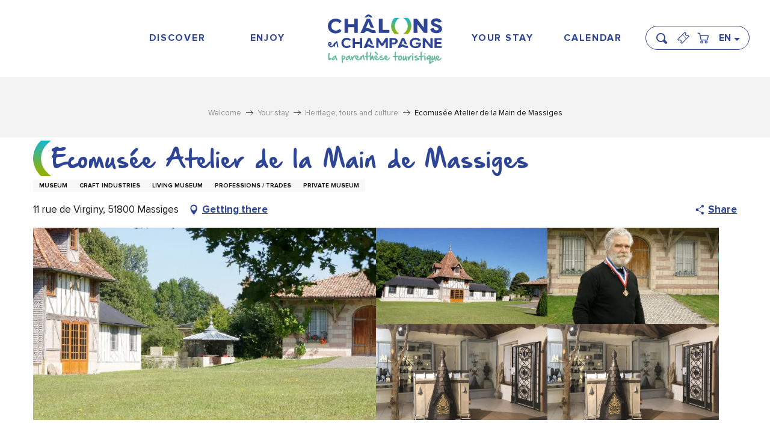

--- FILE ---
content_type: text/html; charset=UTF-8
request_url: https://en.chalons-tourisme.com/your-stay/heritage-tours-culture/ecomusee-atelier-de-la-main-de-massiges-massiges-en-3101010/
body_size: 43435
content:
<!doctype html>
<html class="no-js" lang="en-GB"><head><script type="importmap">{"imports":{"jquery":"https:\/\/woody.cloudly.space\/app\/themes\/woody-theme\/src\/lib\/custom\/jquery@3.7.1.min.mjs","highcharts":"https:\/\/woody.cloudly.space\/app\/dist\/chalons-en-champagne\/addons\/woody-library\/static\/lib\/highcharts-12.1.2\/code\/es-modules\/masters\/highcharts.src.js","woody_library_filter":"https:\/\/woody.cloudly.space\/app\/dist\/chalons-en-champagne\/addons\/woody-library\/js\/filter.3dd4b7bece.js","woody_library_woody_component":"https:\/\/woody.cloudly.space\/app\/dist\/chalons-en-champagne\/addons\/woody-library\/js\/modules\/components\/woody-component.f868fc8be0.mjs","woody_library_woody_controller":"https:\/\/woody.cloudly.space\/app\/dist\/chalons-en-champagne\/addons\/woody-library\/js\/modules\/controllers\/woody-controller.2db0174bdc.mjs","woody_library_summary_map_manager":"https:\/\/woody.cloudly.space\/app\/dist\/chalons-en-champagne\/addons\/woody-library\/js\/modules\/managers\/summary\/summary-map-manager.84afb4d49a.mjs","woody_library_summary_accordion_manager":"https:\/\/woody.cloudly.space\/app\/dist\/chalons-en-champagne\/addons\/woody-library\/js\/modules\/managers\/summary\/summary-accordion-manager.9b68213f2a.mjs","woody_library_interactive_svg_component":"https:\/\/woody.cloudly.space\/app\/dist\/chalons-en-champagne\/addons\/woody-library\/js\/modules\/components\/interactive-svg\/interactive-svg-component.88c1dab784.mjs","woody_library_card_uniq_component":"https:\/\/woody.cloudly.space\/app\/dist\/chalons-en-champagne\/addons\/woody-library\/js\/modules\/components\/card\/card-uniq-component.c74c472f73.mjs","woody_library_card_toggler_component":"https:\/\/woody.cloudly.space\/app\/dist\/chalons-en-champagne\/addons\/woody-library\/js\/modules\/components\/card\/card-toggler-component.077fbca673.mjs","woody_library_card_slider_component":"https:\/\/woody.cloudly.space\/app\/dist\/chalons-en-champagne\/addons\/woody-library\/js\/modules\/components\/card\/card-slider-component.1fcbe821ee.mjs","woody_library_card_map_slider_component":"https:\/\/woody.cloudly.space\/app\/dist\/chalons-en-champagne\/addons\/woody-library\/js\/modules\/components\/card\/card-map-slider-component.mjs","woody_library_card_map_manager":"https:\/\/woody.cloudly.space\/app\/dist\/chalons-en-champagne\/addons\/woody-library\/js\/modules\/managers\/card\/card-map-manager.aa96fe0af2.mjs","woody_library_summary_controller":"https:\/\/woody.cloudly.space\/app\/dist\/chalons-en-champagne\/addons\/woody-library\/js\/modules\/controllers\/summary\/summary-controller.56dc30afe7.mjs","woody_library_focus_controller":"https:\/\/woody.cloudly.space\/app\/dist\/chalons-en-champagne\/addons\/woody-library\/js\/modules\/controllers\/focus\/focus-controller.779736d3ae.mjs","woody_library_focus_map_controller":"https:\/\/woody.cloudly.space\/app\/dist\/chalons-en-champagne\/addons\/woody-library\/js\/modules\/controllers\/focus\/focus-map-controller.fa756137c4.mjs","woody_library_focus_svg_controller":"https:\/\/woody.cloudly.space\/app\/dist\/chalons-en-champagne\/addons\/woody-library\/js\/modules\/controllers\/focus\/focus-svg-controller.e0e66f5917.mjs","woody_library_get_there_link_component":"https:\/\/woody.cloudly.space\/app\/dist\/chalons-en-champagne\/addons\/woody-library\/js\/modules\/components\/get-there\/get-there-link-component.236c7b036d.mjs","woody_library_reveal_component":"https:\/\/woody.cloudly.space\/app\/dist\/chalons-en-champagne\/addons\/woody-library\/js\/modules\/components\/reveal\/reveal-component.ae2427d122.mjs","woody_addon_touristicmaps_utils":"https:\/\/woody.cloudly.space\/app\/dist\/chalons-en-champagne\/addons\/woody-addon-touristicmaps\/js\/utils\/woody-addon-touristicmaps-utils.7b4d5b3788.mjs","woody_addon_touristicmaps_map_manager":"https:\/\/woody.cloudly.space\/app\/dist\/chalons-en-champagne\/addons\/woody-addon-touristicmaps\/js\/managers\/woody-addon-touristicmaps-map-manager.25def4f386.mjs","woody_addon_touristicmaps_map_component":"https:\/\/woody.cloudly.space\/app\/dist\/chalons-en-champagne\/addons\/woody-addon-touristicmaps\/js\/components\/woody-addon-touristicmaps-map-component.3be29cb99e.mjs","woody_addon_touristicmaps_map_control":"https:\/\/woody.cloudly.space\/app\/dist\/chalons-en-champagne\/addons\/woody-addon-touristicmaps\/js\/controls\/woody-addon-touristicmaps-map-control.3ad63029a2.mjs","woody_addon_touristicmaps_center_france_map_control":"https:\/\/woody.cloudly.space\/app\/dist\/chalons-en-champagne\/addons\/woody-addon-touristicmaps\/js\/controls\/woody-addon-touristicmaps-center-france-map-control.bfd154a095.mjs","woody_addon_touristicmaps_search_city_map_control":"https:\/\/woody.cloudly.space\/app\/dist\/chalons-en-champagne\/addons\/woody-addon-touristicmaps\/js\/controls\/woody-addon-touristicmaps-search-city-map-control.c837cfe0f5.mjs","woody_hawwwai_itinerary_elevation_chart_component":"https:\/\/woody.cloudly.space\/app\/dist\/chalons-en-champagne\/addons\/woody-addon-hawwwai\/js\/components\/woody-hawwwai-itinerary-elevation-chart-component.1b7e9b6c9a.mjs","woody_hawwwai_itinerary_reveal_controller":"https:\/\/woody.cloudly.space\/app\/dist\/chalons-en-champagne\/addons\/woody-addon-hawwwai\/js\/controllers\/woody-hawwwai-itinerary-reveal-controller.2d8a9d49dc.mjs","woody_hawwwai_itinerary_reveal_toggler_controller":"https:\/\/woody.cloudly.space\/app\/dist\/chalons-en-champagne\/addons\/woody-addon-hawwwai\/js\/controllers\/woody-hawwwai-itinerary-reveal-toggler-controller.26149551a6.mjs","woody_hawwwai_itinerary_pois_controller":"https:\/\/woody.cloudly.space\/app\/dist\/chalons-en-champagne\/addons\/woody-addon-hawwwai\/js\/controllers\/woody-hawwwai-itinerary-pois-controller.2dce389938.mjs","woody_lib_utils":"https:\/\/woody.cloudly.space\/app\/dist\/chalons-en-champagne\/addons\/woody-lib-utils\/js\/woody-lib-utils.93266841fa.mjs","woody_addon_search_engine_component":"https:\/\/woody.cloudly.space\/app\/dist\/chalons-en-champagne\/addons\/woody-addon-search\/js\/components\/woody-addon-search-engine-component.dc802f6a63.mjs","woody_addon_search_main":"https:\/\/woody.cloudly.space\/app\/dist\/chalons-en-champagne\/addons\/woody-addon-search\/js\/woody-addon-search-main.6ea2fe98ba.mjs","woody_addon_search_engine_input_component":"https:\/\/woody.cloudly.space\/app\/dist\/chalons-en-champagne\/addons\/woody-addon-search\/js\/components\/woody-addon-search-engine-input-component.1e6a90e877.mjs","woody_addon_search_engine_input_dropdown_component":"https:\/\/woody.cloudly.space\/app\/dist\/chalons-en-champagne\/addons\/woody-addon-search\/js\/components\/woody-addon-search-engine-input-dropdown-component.c7e89a83ab.mjs","woody_addon_search_engine_filters_component":"https:\/\/woody.cloudly.space\/app\/dist\/chalons-en-champagne\/addons\/woody-addon-search\/js\/components\/woody-addon-search-engine-filters-component.cc5fa80115.mjs","woody_addon_search_engine_results_component":"https:\/\/woody.cloudly.space\/app\/dist\/chalons-en-champagne\/addons\/woody-addon-search\/js\/components\/woody-addon-search-engine-results-component.7fe4b9df50.mjs","woody_addon_search_data_controller":"https:\/\/woody.cloudly.space\/app\/dist\/chalons-en-champagne\/addons\/woody-addon-search\/js\/controllers\/woody-addon-search-data-controller.a95f731a76.mjs","fuse.js":"https:\/\/woody.cloudly.space\/app\/dist\/chalons-en-champagne\/addons\/woody-addon-search\/static\/js\/fuse-v6.4.1\/fuse.esm.min.js","woody_addon_devtools_main":"https:\/\/woody.cloudly.space\/app\/dist\/chalons-en-champagne\/addons\/woody-addon-devtools\/js\/woody-addon-devtools-main.5ef617cfdb.mjs","woody_addon_devtools_tools":"https:\/\/woody.cloudly.space\/app\/dist\/chalons-en-champagne\/addons\/woody-addon-devtools\/js\/woody-addon-devtools-tools.54d58a68c5.mjs","woody_addon_devtools_color_palette":"https:\/\/woody.cloudly.space\/app\/dist\/chalons-en-champagne\/addons\/woody-addon-devtools\/js\/woody-addon-devtools-color-palette.a8a41da40b.mjs","woody_addon_devtools_style_shift":"https:\/\/woody.cloudly.space\/app\/dist\/chalons-en-champagne\/addons\/woody-addon-devtools\/js\/woody-addon-devtools-style-shift.c4f6081742.mjs","woody_addon_devtools_fake_touristic_sheet":"https:\/\/woody.cloudly.space\/app\/dist\/chalons-en-champagne\/addons\/woody-addon-devtools\/js\/woody-addon-devtools-fake-touristic-sheet.2cb516cd17.mjs","woody_addon_calendar_main":"https:\/\/woody.cloudly.space\/app\/dist\/chalons-en-champagne\/addons\/woody-addon-calendar\/js\/woody-addon-calendar-main.51b5f2278f.mjs"}}</script><title>Ecomusée Atelier de la Main de Massiges (Massiges) | Châlons-en-Champagne – The Tourist Parenthesis</title><script>window.globals={"ancestors":{"chapter1":"Offres SIT","chapter2":"PCU - Ecomus\u00e9e Atelier de la Main de Massiges (Massiges) 3101010","chapter3":null},"area":"main","current_lang":"en","current_locale":"en","current_locale_region":"en_GB","env":"prod","languages":["fr","en","es","nl","de","pt"],"post_id":2674,"post_image":"https:\/\/api.cloudly.space\/resize\/crop\/1200\/627\/60\/aHR0cHM6Ly9jZHQ1MS5tZWRpYS50b3VyaW5zb2Z0LmV1L3VwbG9hZC9tYXNzaWdlcy1lY29tdXNlZS1jaGFsb25zLmpwZw==\/image.jpg","post_title":"PCU - Ecomus\u00e9e Atelier de la Main de Massiges (Massiges) 3101010","post_type":"touristic_sheet","post_modified":"2026-01-17 06:59:25+01:00","sheet_id":3101010,"site_key":"chalons-en-champagne","tags":{"places":[],"seasons":[],"themes":[],"targets":[]},"woody_options_pages":{"search_url":6850,"weather_url":0},"search":{"api":{"uri":"https:\/\/api.tourism-system.com\/v2\/woody\/search\/en\/v2","args":{"size":15,"threshold":0.5}}},"tmaps":{"url_api":"https:\/\/api.touristicmaps.com\/lib\/mod.mjs","url_api_lazy":"https:\/\/api.touristicmaps.com\/lib\/lazy.mjs"},"hawwwai":{"sheet_options":{"nearby_distance_max":5000}}}</script><script>(function(e){e.eskalad=e.eskalad?e.eskalad:[],e.eskalad.product="woody",e.eskalad.site_key=e.globals.site_key!==void 0?e.globals.site_key:"empty",e.eskalad.timestamp=l("eskalad_timestamp"),e.eskalad.timestamp==null&&(e.eskalad.timestamp=Math.floor(Date.now()/1e3),s("eskalad_timestamp",e.eskalad.timestamp)),e.eskalad.cid=l("eskalad_cid"),e.eskalad.cid==null&&e.eskalad.timestamp!==void 0&&(e.eskalad.cid=e.eskalad.timestamp,c()),e.eskalad.ga_consent=!0;function c(){e.eskalad.cid.toString().search("\\.")<=0&&fetch("/api/clientid").then(a=>a.json()).then(a=>{a.cid!==void 0&&(e.eskalad.cid=a.cid+"."+e.eskalad.cid,s("eskalad_cid",e.eskalad.cid))}).catch(function(a){console.error("Eskalad fetch: "+a.message)})}function l(a){if(e.localStorage!==void 0&&e.localStorage)try{let t=e.localStorage.getItem(a);return t=t==null||isNaN(t)||t==null||t==""?void 0:t,t}catch(t){console.error(["[ESKALAD]",t])}}function s(a,t){if(e.localStorage!==void 0&&e.localStorage)try{e.localStorage.removeItem(a),e.localStorage.setItem(a,t)}catch(d){console.error(["[ESKALAD]",d])}}})(window);
</script><script src="https://cache.consentframework.com/js/pa/32284/c/9VapS/stub" referrerpolicy="origin" charset="utf-8"></script><script src="https://choices.consentframework.com/js/pa/32284/c/9VapS/cmp" referrerpolicy="origin" charset="utf-8" async></script><script>document.addEventListener("DOMContentLoaded",function(){document.querySelectorAll("a[href='#consentframework'],a[href='#cmp']").forEach(function(e){e.removeAttribute("target");e.setAttribute("href","javascript:window.Sddan.cmp.displayUI();")})});</script><meta name="google-site-verification" content="jsbODFQDjXCTC7TD0JELggf8qpm-XxlWq8DgSBwG38A" /><link rel="preconnect" href="https://cache.consentframework.com" crossorigin><link rel="preconnect" href="https://choices.consentframework.com" crossorigin><link rel="preconnect" href="https://fonts.gstatic.com" crossorigin><link rel="preconnect" href="https://fonts.googleapis.com" crossorigin><link rel="preconnect" href="https://www.googletagmanager.com" crossorigin><link rel="preconnect" href="https://woody.cloudly.space" crossorigin><link rel="preconnect" href="https://api.cloudly.space" crossorigin><script>window.dataLayer=window.dataLayer?window.dataLayer:[];window.dataLayer.push({"event":"globals","data":{"env":"prod","site_key":"chalons-en-champagne","page":{"id_page":2674,"name":"PCU &#8211; Ecomus\u00e9e Atelier de la Main de Massiges (Massiges) #3101010","page_type":"touristic_sheet","tags":{"places":[],"seasons":[],"themes":[],"targets":[]}},"lang":"en","area":"main","sheet":{"id_sheet":3101010,"id_sit":"CHALONSENCHAMPAGNE-PCUCHA051V508HUU","id_reservation":"T-EC52-190208:176794:","name":"Ecomus\u00e9e Atelier de la Main de Massiges - Massiges","type":"Patrimoine culturel","bordereau":"PCU","city":"Massiges"}}});</script><script>(function(w,d,s,l,i) { w[l]=w[l]||[]; w[l].push({ 'gtm.start': new Date().getTime(),event: 'gtm.js' }); var f=d.getElementsByTagName(s)[0], j=d.createElement(s),dl=l!='dataLayer'? '&l='+l:''; j.async=true; j.src='https://www.googletagmanager.com/gtm.js?id='+i+dl; f.parentNode.insertBefore(j,f); })(window,document,'script','dataLayer','GTM-KB7NDLT');</script><link rel="canonical" href="https://en.chalons-tourisme.com/your-stay/heritage-tours-culture/ecomusee-atelier-de-la-main-de-massiges-massiges-en-3101010/"/><meta charset="UTF-8"/><meta http-equiv="X-UA-Compatible" content="IE=edge"/><meta name="generator" content="Raccourci Agency - WP"/><meta name="viewport" content="width=device-width,initial-scale=1"/><meta name="robots" content="max-snippet:-1, max-image-preview:large, max-video-preview:-1"/><meta property="og:type" content="website"/><meta property="og:url" content="https://en.chalons-tourisme.com/your-stay/heritage-tours-culture/ecomusee-atelier-de-la-main-de-massiges-massiges-en-3101010/"/><meta name="twitter:card" content="summary"/><meta property="og:site_name" content="Châlons-en-Champagne – The Tourist Parenthesis"/><meta property="og:locale" content="en_GB"/><meta property="og:locale:alternate" content="fr_FR"/><meta property="og:locale:alternate" content="es_ES"/><meta property="og:locale:alternate" content="nl_NL"/><meta property="og:locale:alternate" content="de_DE"/><meta property="og:locale:alternate" content="pt_PT"/><meta name="description" property="og:description" content="A unique, exceptional place. Raymond KNEIP, Meilleur Ouvrier Best Worker of France in 1989, Metallic Ornemanist on the cover, presents his lifetime work.Come discover 3 buildings built by the craftsman himself respecting the traditions of historic buildings with local materials. You will find a rare collection of rooster cocks, sculptures and old tools.The Atelier de la Main de Massiges ecomuseum welcomes you in its hall for your family or friendly gatherings."/><meta property="og:title" content="Ecomusée Atelier de la Main de Massiges - Massiges"/><meta name="twitter:title" content="Ecomusée Atelier de la Main de Massiges - Massiges"/><meta name="twitter:description" content="A unique, exceptional place. Raymond KNEIP, Meilleur Ouvrier Best Worker of France in 1989, Metallic Ornemanist on the cover, presents his lifetime work.Come discover 3 buildings built by the craftsman himself respecting the traditions of historic buildings with local materials. You will find a rare collection of rooster cocks, sculptures and old tools.The Atelier de la Main de Massiges ecomuseum welcomes you in its hall for your family or friendly gatherings."/><meta name="format-detection" content="telephone=no"/><meta property="og:image" content="https://api.cloudly.space/resize/crop/1200/627/60/aHR0cHM6Ly9jZHQ1MS5tZWRpYS50b3VyaW5zb2Z0LmV1L3VwbG9hZC9tYXNzaWdlcy1lY29tdXNlZS1jaGFsb25zLmpwZw==/image.jpg"/><meta name="twitter:image" content="https://api.cloudly.space/resize/crop/1024/512/60/aHR0cHM6Ly9jZHQ1MS5tZWRpYS50b3VyaW5zb2Z0LmV1L3VwbG9hZC9tYXNzaWdlcy1lY29tdXNlZS1jaGFsb25zLmpwZw==/image.jpg"/><meta name="thumbnail" content="https://api.cloudly.space/resize/crop/1200/1200/60/aHR0cHM6Ly9jZHQ1MS5tZWRpYS50b3VyaW5zb2Z0LmV1L3VwbG9hZC9tYXNzaWdlcy1lY29tdXNlZS1jaGFsb25zLmpwZw==/image.jpg"/><script type="application/ld+json" class="woody-schema-graph">{"@context":"https:\/\/schema.org","@graph":[{"@type":"WebSite","url":"https:\/\/en.chalons-tourisme.com","name":"Ch\u00e2lons-en-Champagne \u2013 The Tourist Parenthesis","description":"","potentialAction":[{"@type":"SearchAction","target":"https:\/\/en.chalons-tourisme.com\/basket\/?query={search_term_string}","query-input":"required name=search_term_string"}]},{"@type":"WebPage","url":"https:\/\/en.chalons-tourisme.com\/your-stay\/heritage-tours-culture\/ecomusee-atelier-de-la-main-de-massiges-massiges-en-3101010\/","headline":"PCU \u2013 Ecomus\u00e9e Atelier de la Main de Massiges (Massiges) #3101010 | Ch\u00e2lons-en-Champagne \u2013 The Tourist Parenthesis","inLanguage":"en-GB","datePublished":"2026-01-17 05:59:24","dateModified":"2026-01-17 05:59:25","description":"A unique, exceptional place. Raymond KNEIP, Meilleur Ouvrier \"Best Worker\" of France in 1989, Metallic Ornemanist on the cover, presents his lifetime work.Come discover 3 buildings built by the craftsman himself respecting the traditions of historic buildings with local materials. You will find a rare collection of rooster cocks, sculptures and old tools.The Atelier de la Main de Massiges ecomuseum welcomes you in its hall for your family or friendly gatherings."},{"@type":"Place","name":"Ecomus\u00e9e Atelier de la Main de Massiges","description":"A unique, exceptional place. Raymond KNEIP, Meilleur Ouvrier \"Best Worker\" of France in 1989, Metallic Ornemanist on the cover, presents his lifetime work.Come discover 3 buildings built by the craftsman himself respecting the traditions of historic buildings with local materials. You will find a rare collection of rooster cocks, sculptures and old tools.The Atelier de la Main de Massiges ecomuseum welcomes you in its hall for your family or friendly gatherings.","url":"https:\/\/en.chalons-tourisme.com\/your-stay\/heritage-tours-culture\/ecomusee-atelier-de-la-main-de-massiges-massiges-en-3101010\/","geo":{"@type":"GeoCoordinates","latitude":"49.1878155","longitude":"4.74837964"},"address":{"@type":"PostalAddress","streetAddress":"11 rue de Virginy","addressLocality":"Massiges","postalCode":"51800","addressCountry":"FRANCE"},"telephone":["09 77 92 34 65","07 61 04 61 47"],"image":["https:\/\/cdt51.media.tourinsoft.eu\/upload\/massiges-ecomusee-chalons.jpg","https:\/\/cdt51.media.tourinsoft.eu\/upload\/ecomusee-atelier-main-de-massiges.jpg","https:\/\/cdt51.media.tourinsoft.eu\/upload\/atelier-musee-main-de-massiges-3.jpg","https:\/\/cdt51.media.tourinsoft.eu\/upload\/ecomusee-main-de-massiges-ateliers.jpg","https:\/\/cdt51.media.tourinsoft.eu\/upload\/ecomusee-main-de-massiges-ateliers.jpg"]}]}</script><style>img:is([sizes="auto" i], [sizes^="auto," i]) { contain-intrinsic-size: 3000px 1500px }</style><link rel="alternate" href="https://www.chalons-tourisme.com/mon-sejour/patrimoine-visites-et-culture/ecomusee-atelier-de-la-main-de-massiges-massiges-fr-3101010/" hreflang="fr" /><link rel="alternate" href="https://en.chalons-tourisme.com/your-stay/heritage-tours-culture/ecomusee-atelier-de-la-main-de-massiges-massiges-en-3101010/" hreflang="en" /><link rel="alternate" href="https://es.chalons-tourisme.com/offres/ecomusee-atelier-de-la-main-de-massiges-massiges-es-3101010/" hreflang="es" /><link rel="alternate" href="https://nl.chalons-tourisme.com/offres/ecomusee-atelier-de-la-main-de-massiges-massiges-nl-3101010/" hreflang="nl" /><link rel="alternate" href="https://de.chalons-tourisme.com/offres/ecomusee-atelier-de-la-main-de-massiges-massiges-de-3101010/" hreflang="de" /><link rel="alternate" href="https://pt.chalons-tourisme.com/offres/ecomusee-atelier-de-la-main-de-massiges-massiges-pt-3101010/" hreflang="pt" /><script>
window._wpemojiSettings = {"baseUrl":"https:\/\/s.w.org\/images\/core\/emoji\/16.0.1\/72x72\/","ext":".png","svgUrl":"https:\/\/s.w.org\/images\/core\/emoji\/16.0.1\/svg\/","svgExt":".svg","source":{"concatemoji":"https:\/\/en.chalons-tourisme.com\/wp\/wp-includes\/js\/wp-emoji-release.min.js?ver=6.8.2"}};
/*! This file is auto-generated */
!function(s,n){var o,i,e;function c(e){try{var t={supportTests:e,timestamp:(new Date).valueOf()};sessionStorage.setItem(o,JSON.stringify(t))}catch(e){}}function p(e,t,n){e.clearRect(0,0,e.canvas.width,e.canvas.height),e.fillText(t,0,0);var t=new Uint32Array(e.getImageData(0,0,e.canvas.width,e.canvas.height).data),a=(e.clearRect(0,0,e.canvas.width,e.canvas.height),e.fillText(n,0,0),new Uint32Array(e.getImageData(0,0,e.canvas.width,e.canvas.height).data));return t.every(function(e,t){return e===a[t]})}function u(e,t){e.clearRect(0,0,e.canvas.width,e.canvas.height),e.fillText(t,0,0);for(var n=e.getImageData(16,16,1,1),a=0;a<n.data.length;a++)if(0!==n.data[a])return!1;return!0}function f(e,t,n,a){switch(t){case"flag":return n(e,"\ud83c\udff3\ufe0f\u200d\u26a7\ufe0f","\ud83c\udff3\ufe0f\u200b\u26a7\ufe0f")?!1:!n(e,"\ud83c\udde8\ud83c\uddf6","\ud83c\udde8\u200b\ud83c\uddf6")&&!n(e,"\ud83c\udff4\udb40\udc67\udb40\udc62\udb40\udc65\udb40\udc6e\udb40\udc67\udb40\udc7f","\ud83c\udff4\u200b\udb40\udc67\u200b\udb40\udc62\u200b\udb40\udc65\u200b\udb40\udc6e\u200b\udb40\udc67\u200b\udb40\udc7f");case"emoji":return!a(e,"\ud83e\udedf")}return!1}function g(e,t,n,a){var r="undefined"!=typeof WorkerGlobalScope&&self instanceof WorkerGlobalScope?new OffscreenCanvas(300,150):s.createElement("canvas"),o=r.getContext("2d",{willReadFrequently:!0}),i=(o.textBaseline="top",o.font="600 32px Arial",{});return e.forEach(function(e){i[e]=t(o,e,n,a)}),i}function t(e){var t=s.createElement("script");t.src=e,t.defer=!0,s.head.appendChild(t)}"undefined"!=typeof Promise&&(o="wpEmojiSettingsSupports",i=["flag","emoji"],n.supports={everything:!0,everythingExceptFlag:!0},e=new Promise(function(e){s.addEventListener("DOMContentLoaded",e,{once:!0})}),new Promise(function(t){var n=function(){try{var e=JSON.parse(sessionStorage.getItem(o));if("object"==typeof e&&"number"==typeof e.timestamp&&(new Date).valueOf()<e.timestamp+604800&&"object"==typeof e.supportTests)return e.supportTests}catch(e){}return null}();if(!n){if("undefined"!=typeof Worker&&"undefined"!=typeof OffscreenCanvas&&"undefined"!=typeof URL&&URL.createObjectURL&&"undefined"!=typeof Blob)try{var e="postMessage("+g.toString()+"("+[JSON.stringify(i),f.toString(),p.toString(),u.toString()].join(",")+"));",a=new Blob([e],{type:"text/javascript"}),r=new Worker(URL.createObjectURL(a),{name:"wpTestEmojiSupports"});return void(r.onmessage=function(e){c(n=e.data),r.terminate(),t(n)})}catch(e){}c(n=g(i,f,p,u))}t(n)}).then(function(e){for(var t in e)n.supports[t]=e[t],n.supports.everything=n.supports.everything&&n.supports[t],"flag"!==t&&(n.supports.everythingExceptFlag=n.supports.everythingExceptFlag&&n.supports[t]);n.supports.everythingExceptFlag=n.supports.everythingExceptFlag&&!n.supports.flag,n.DOMReady=!1,n.readyCallback=function(){n.DOMReady=!0}}).then(function(){return e}).then(function(){var e;n.supports.everything||(n.readyCallback(),(e=n.source||{}).concatemoji?t(e.concatemoji):e.wpemoji&&e.twemoji&&(t(e.twemoji),t(e.wpemoji)))}))}((window,document),window._wpemojiSettings);
</script><link rel='preload' as='style' onload='this.onload=null;this.rel="stylesheet"' id='addon-search-stylesheet-css' href='https://woody.cloudly.space/app/dist/chalons-en-champagne/addons/woody-addon-search/css/woody-addon-search.3c0e3d2c84.css?ver=3.1.32' media='screen' /><noscript><link rel='stylesheet' id='addon-search-stylesheet-css' href='https://woody.cloudly.space/app/dist/chalons-en-champagne/addons/woody-addon-search/css/woody-addon-search.3c0e3d2c84.css?ver=3.1.32' media='screen' /></noscript><link rel='preload' as='style' onload='this.onload=null;this.rel="stylesheet"' id='addon-touristicmaps-stylesheet-css' href='https://woody.cloudly.space/app/dist/chalons-en-champagne/addons/woody-addon-touristicmaps/css/woody-addon-touristicmaps.42aea2a6d2.css?ver=2.0.19' media='all' /><noscript><link rel='stylesheet' id='addon-touristicmaps-stylesheet-css' href='https://woody.cloudly.space/app/dist/chalons-en-champagne/addons/woody-addon-touristicmaps/css/woody-addon-touristicmaps.42aea2a6d2.css?ver=2.0.19' media='all' /></noscript><link rel='preload' as='style' onload='this.onload=null;this.rel="stylesheet"' id='addon-calendar-stylesheet-css' href='https://woody.cloudly.space/app/dist/chalons-en-champagne/addons/woody-addon-calendar/css/woody-addon-calendar.61f5dfee28.css' media='all' /><noscript><link rel='stylesheet' id='addon-calendar-stylesheet-css' href='https://woody.cloudly.space/app/dist/chalons-en-champagne/addons/woody-addon-calendar/css/woody-addon-calendar.61f5dfee28.css' media='all' /></noscript><link rel='preload' as='style' onload='this.onload=null;this.rel="stylesheet"' id='addon-hawwwai-stylesheet-css' href='https://woody.cloudly.space/app/dist/chalons-en-champagne/addons/woody-addon-hawwwai/css/front/woody-addon-hawwwai.ebf78ef83d.css?ver=3.4.107' media='all' /><noscript><link rel='stylesheet' id='addon-hawwwai-stylesheet-css' href='https://woody.cloudly.space/app/dist/chalons-en-champagne/addons/woody-addon-hawwwai/css/front/woody-addon-hawwwai.ebf78ef83d.css?ver=3.4.107' media='all' /></noscript><link rel='preload' as='style' onload='this.onload=null;this.rel="stylesheet"' id='addon-hawwwai-stylesheet-iti-css' href='https://woody.cloudly.space/app/dist/chalons-en-champagne/addons/woody-addon-hawwwai/css/front/woody-addon-hawwwai-iti.551a3c1b6d.css?ver=3.4.107' media='all' /><noscript><link rel='stylesheet' id='addon-hawwwai-stylesheet-iti-css' href='https://woody.cloudly.space/app/dist/chalons-en-champagne/addons/woody-addon-hawwwai/css/front/woody-addon-hawwwai-iti.551a3c1b6d.css?ver=3.4.107' media='all' /></noscript><link rel='stylesheet' id='swiper-style-main-css' href='https://woody.cloudly.space/app/dist/chalons-en-champagne/static/swiper/swiper-bundle.min.css?ver=12.0.2' media='screen' /><link rel='stylesheet' id='main-stylesheet-chunk-0-css' href='https://woody.cloudly.space/app/dist/chalons-en-champagne/css/main_chunk_1.32e5ecd3de.css' media='screen' /><link rel='stylesheet' id='main-stylesheet-chunk-1-css' href='https://woody.cloudly.space/app/dist/chalons-en-champagne/css/main_chunk_2.edec5bdb12.css' media='screen' /><link rel='stylesheet' id='main-stylesheet-chunk-2-css' href='https://woody.cloudly.space/app/dist/chalons-en-champagne/css/main_chunk_3.7f2cfa1814.css' media='screen' /><link rel='preload' as='style' onload='this.onload=null;this.rel="stylesheet"' id='wicon-stylesheet-css' href='https://woody.cloudly.space/app/dist/chalons-en-champagne/css/wicon.8d1b94e4d5.css' media='screen' /><noscript><link rel='stylesheet' id='wicon-stylesheet-css' href='https://woody.cloudly.space/app/dist/chalons-en-champagne/css/wicon.8d1b94e4d5.css' media='screen' /></noscript><link rel='stylesheet' id='print-stylesheet-css' href='https://woody.cloudly.space/app/dist/chalons-en-champagne/css/print.f6f47df82d.css' media='print' /><script defer src="https://woody.cloudly.space/app/dist/chalons-en-champagne/addons/woody-addon-search/js/woody-addon-search.3155b7e4dc.js?ver=3.1.32" id="addon-search-javascripts-js"></script><script defer src="https://woody.cloudly.space/app/themes/woody-theme/src/js/static/obf.min.js?ver=2.3.174" id="obf-js"></script><script defer src="https://woody.cloudly.space/app/dist/chalons-en-champagne/addons/woody-addon-eskalad/js/events/eskalad.c2bde38840.js?ver=6.3.3" id="woody-addon-eskalad-js"></script><script defer src="https://woody.cloudly.space/app/dist/chalons-en-champagne/addons/woody-addon-eskalad/js/events/eskalad-page.5d2af865c3.js?ver=6.3.3" id="woody-addon-eskalad-page-js"></script><script type="module" src="https://woody.cloudly.space/app/dist/chalons-en-champagne/addons/woody-addon-calendar/js/woody-addon-calendar.ec70f7271e.mjs?ver=2.1.0" id="addon-calendar-javascripts-js"></script><script id="jquery-js-before">
window.siteConfig = {"site_key":"chalons-en-champagne","login":"public_chalons-en-champagne_website","password":"1d2ab63478a3a30e3be7e6c18e6aca7f","token":"YzQzNWQ3NjlmODE5OkUwRlJXUTFVYVZvT1dWMVdEVWNlVUFvYVZWRUhWVUZZQkZwV2FoTlNWRW9QVEZRPTpVbEFCVkFZQkJRMVJBRkFLQWdjRFVGZFZVdzRERGxJSVcxRUZWQWRXQVY4PQ==","mapProviderKeys":{"gmKey":"AIzaSyBChDcHwAaOi43BZ-yTv3zS8QzjVU1Bik8"},"api_url":"https:\/\/api.tourism-system.com","api_render_url":"https:\/\/api.tourism-system.com","current_lang":"en","current_season":null,"languages":["fr","en","es","nl","de","pt"]};
window.useLeafletLibrary=0;window.DrupalAngularConfig=window.DrupalAngularConfig || {};window.DrupalAngularConfig.mapProviderKeys={"gmKey":"AIzaSyBChDcHwAaOi43BZ-yTv3zS8QzjVU1Bik8"};
</script><script type="module" src="https://woody.cloudly.space/app/themes/woody-theme/src/lib/custom/jquery@3.7.1.min.mjs" id="jquery-js"></script><script defer src="https://woody.cloudly.space/app/themes/woody-theme/src/lib/custom/moment-with-locales@2.22.2.min.js" id="jsdelivr_moment-js"></script><script id="woody-addon-hawwwai-sheet-js-extra">
var __hw = {"SECTIONS.TOURISM.SHEET.PERIODS.TODAY":"Today","SECTIONS.TOURISM.SHEET.PERIODS.HAPPENING":"Happening","SECTIONS.TOURISM.SHEET.PERIODS.ENDED":"Over","SECTIONS.TOURISM.SHEET.PERIODS.ENDED_FOR_TODAY":"Over for today","SECTIONS.TOURISM.SHEET.PERIODS.FROM_TODAY":"From today ","SECTIONS.TOURISM.SHEET.PERIODS.FROM":"From","SECTIONS.TOURISM.SHEET.PERIODS.UNTIL_TODAY":"until today","SECTIONS.TOURISM.SHEET.PERIODS.TO":"to","SECTIONS.TOURISM.SHEET.PERIODS.UNTIL":"until","SECTIONS.TOURISM.SHEET.PERIODS.UNTIL_LONG":"until","SECTIONS.TOURISM.SHEET.PERIODS.ON":"On","SECTIONS.TOURISM.SHEET.PERIODS.OPENED":"Open","SECTIONS.TOURISM.SHEET.PERIODS.CLOSED":"Closed","SECTIONS.TOURISM.SHEET.PERIODS.CLOSEDFORTODAY":"Closed for today","SECTIONS.TOURISM.SHEET.PERIODS.UNDEFINED":"Unresolved hours","SECTIONS.TOURISM.SHEET.PERIODS.NOW":"Now","GLOBAL.TIMES.TO":"To"};
</script><script type="module" src="https://woody.cloudly.space/app/dist/chalons-en-champagne/addons/woody-addon-hawwwai/js/woody-addon-hawwwai-sheet.8b4192203b.mjs?ver=3.4.107" id="woody-addon-hawwwai-sheet-js"></script><script defer src="https://woody.cloudly.space/app/dist/chalons-en-champagne/addons/woody-addon-hawwwai/js/availabilities.4f2c3e2914.js?ver=3.4.107" id="hawwwai-availabilities-js"></script><script defer src="https://woody.cloudly.space/app/dist/chalons-en-champagne/static/swiper/swiper-bundle.min.js?ver=12.0.2" id="jsdelivr_swiper-js"></script><script defer src="https://woody.cloudly.space/app/themes/woody-theme/src/lib/npm/flatpickr/dist/flatpickr.min.js?ver=4.5.7" id="jsdelivr_flatpickr-js"></script><script defer src="https://woody.cloudly.space/app/themes/woody-theme/src/lib/npm/flatpickr/dist/l10n/default.js?ver=4.5.7" id="jsdelivr_flatpickr_l10n-js"></script><script defer src="https://woody.cloudly.space/app/themes/woody-theme/src/lib/custom/nouislider@10.1.0.min.js" id="jsdelivr_nouislider-js"></script><script defer src="https://woody.cloudly.space/app/themes/woody-theme/src/lib/custom/lazysizes@4.1.2.min.js" id="jsdelivr_lazysizes-js"></script><script defer src="https://woody.cloudly.space/app/themes/woody-theme/src/lib/custom/moment-timezone-with-data.min.js" id="jsdelivr_moment_tz-js"></script><script defer src="https://woody.cloudly.space/app/themes/woody-theme/src/lib/custom/js.cookie@2.2.1.min.js" id="jsdelivr_jscookie-js"></script><script defer src="https://woody.cloudly.space/app/themes/woody-theme/src/lib/custom/rellax@1.10.1.min.js" id="jsdelivr_rellax-js"></script><script defer src="https://woody.cloudly.space/app/themes/woody-theme/src/lib/custom/iframeResizer@4.3.7.min.js?ver=4.3.7" id="jsdelivr_iframeresizer-js"></script><script defer src="https://woody.cloudly.space/app/themes/woody-theme/src/lib/npm/plyr/dist/plyr.min.js?ver=3.6.8" id="jsdelivr_plyr-js"></script><script defer src="https://woody.cloudly.space/wp/wp-includes/js/dist/hooks.min.js?ver=4d63a3d491d11ffd8ac6" id="wp-hooks-js"></script><script defer src="https://woody.cloudly.space/wp/wp-includes/js/dist/i18n.min.js?ver=5e580eb46a90c2b997e6" id="wp-i18n-js"></script><script defer src="https://woody.cloudly.space/app/themes/woody-theme/src/js/static/i18n-ltr.min.js?ver=2.3.174" id="wp-i18n-ltr-js"></script><script id="main-modules-js-extra">
var WoodyMainJsModules = {"jquery":{"path":"https:\/\/en.chalons-tourisme.com\/app\/themes\/woody-theme\/src\/lib\/custom\/jquery@3.7.1.min.mjs"},"highcharts":{"path":"https:\/\/en.chalons-tourisme.com\/app\/dist\/chalons-en-champagne\/addons\/woody-library\/static\/lib\/highcharts-12.1.2\/code\/es-modules\/masters\/highcharts.src.js"},"woody_library_filter":{"path":"https:\/\/en.chalons-tourisme.com\/app\/dist\/chalons-en-champagne\/addons\/woody-library\/js\/filter.3dd4b7bece.js"},"woody_library_woody_component":{"path":"https:\/\/en.chalons-tourisme.com\/app\/dist\/chalons-en-champagne\/addons\/woody-library\/js\/modules\/components\/woody-component.f868fc8be0.mjs"},"woody_library_woody_controller":{"path":"https:\/\/en.chalons-tourisme.com\/app\/dist\/chalons-en-champagne\/addons\/woody-library\/js\/modules\/controllers\/woody-controller.2db0174bdc.mjs"},"woody_library_summary_map_manager":{"path":"https:\/\/en.chalons-tourisme.com\/app\/dist\/chalons-en-champagne\/addons\/woody-library\/js\/modules\/managers\/summary\/summary-map-manager.84afb4d49a.mjs"},"woody_library_summary_accordion_manager":{"path":"https:\/\/en.chalons-tourisme.com\/app\/dist\/chalons-en-champagne\/addons\/woody-library\/js\/modules\/managers\/summary\/summary-accordion-manager.9b68213f2a.mjs"},"woody_library_interactive_svg_component":{"path":"https:\/\/en.chalons-tourisme.com\/app\/dist\/chalons-en-champagne\/addons\/woody-library\/js\/modules\/components\/interactive-svg\/interactive-svg-component.88c1dab784.mjs","component":"woody-interactive-svg"},"woody_library_card_uniq_component":{"path":"https:\/\/en.chalons-tourisme.com\/app\/dist\/chalons-en-champagne\/addons\/woody-library\/js\/modules\/components\/card\/card-uniq-component.c74c472f73.mjs","component":"woody-card-uniq"},"woody_library_card_toggler_component":{"path":"https:\/\/en.chalons-tourisme.com\/app\/dist\/chalons-en-champagne\/addons\/woody-library\/js\/modules\/components\/card\/card-toggler-component.077fbca673.mjs","component":"woody-card-toggler"},"woody_library_card_slider_component":{"path":"https:\/\/en.chalons-tourisme.com\/app\/dist\/chalons-en-champagne\/addons\/woody-library\/js\/modules\/components\/card\/card-slider-component.1fcbe821ee.mjs","component":"woody-card-slider"},"woody_library_card_map_slider_component":{"path":"https:\/\/en.chalons-tourisme.com\/app\/dist\/chalons-en-champagne\/addons\/woody-library\/js\/modules\/components\/card\/card-map-slider-component.mjs","component":"woody-card-map-slider"},"woody_library_card_map_manager":{"path":"https:\/\/en.chalons-tourisme.com\/app\/dist\/chalons-en-champagne\/addons\/woody-library\/js\/modules\/managers\/card\/card-map-manager.aa96fe0af2.mjs"},"woody_library_summary_controller":{"path":"https:\/\/en.chalons-tourisme.com\/app\/dist\/chalons-en-champagne\/addons\/woody-library\/js\/modules\/controllers\/summary\/summary-controller.56dc30afe7.mjs","controller":"woody_library_summary_controller"},"woody_library_focus_controller":{"path":"https:\/\/en.chalons-tourisme.com\/app\/dist\/chalons-en-champagne\/addons\/woody-library\/js\/modules\/controllers\/focus\/focus-controller.779736d3ae.mjs","controller":"woody_library_focus_controller"},"woody_library_focus_map_controller":{"path":"https:\/\/en.chalons-tourisme.com\/app\/dist\/chalons-en-champagne\/addons\/woody-library\/js\/modules\/controllers\/focus\/focus-map-controller.fa756137c4.mjs","controller":"woody_library_focus_map_controller"},"woody_library_focus_svg_controller":{"path":"https:\/\/en.chalons-tourisme.com\/app\/dist\/chalons-en-champagne\/addons\/woody-library\/js\/modules\/controllers\/focus\/focus-svg-controller.e0e66f5917.mjs","controller":"woody_library_focus_svg_controller"},"woody_library_get_there_link_component":{"path":"https:\/\/en.chalons-tourisme.com\/app\/dist\/chalons-en-champagne\/addons\/woody-library\/js\/modules\/components\/get-there\/get-there-link-component.236c7b036d.mjs","component":"woody-get-there-link"},"woody_library_reveal_component":{"path":"https:\/\/en.chalons-tourisme.com\/app\/dist\/chalons-en-champagne\/addons\/woody-library\/js\/modules\/components\/reveal\/reveal-component.ae2427d122.mjs","component":"woody-reveal"},"woody_addon_touristicmaps_utils":{"path":"https:\/\/en.chalons-tourisme.com\/app\/dist\/chalons-en-champagne\/addons\/woody-addon-touristicmaps\/js\/utils\/woody-addon-touristicmaps-utils.7b4d5b3788.mjs"},"woody_addon_touristicmaps_map_manager":{"path":"https:\/\/en.chalons-tourisme.com\/app\/dist\/chalons-en-champagne\/addons\/woody-addon-touristicmaps\/js\/managers\/woody-addon-touristicmaps-map-manager.25def4f386.mjs"},"woody_addon_touristicmaps_map_component":{"path":"https:\/\/en.chalons-tourisme.com\/app\/dist\/chalons-en-champagne\/addons\/woody-addon-touristicmaps\/js\/components\/woody-addon-touristicmaps-map-component.3be29cb99e.mjs","component":"woody-map"},"woody_addon_touristicmaps_map_control":{"path":"https:\/\/en.chalons-tourisme.com\/app\/dist\/chalons-en-champagne\/addons\/woody-addon-touristicmaps\/js\/controls\/woody-addon-touristicmaps-map-control.3ad63029a2.mjs"},"woody_addon_touristicmaps_center_france_map_control":{"path":"https:\/\/en.chalons-tourisme.com\/app\/dist\/chalons-en-champagne\/addons\/woody-addon-touristicmaps\/js\/controls\/woody-addon-touristicmaps-center-france-map-control.bfd154a095.mjs"},"woody_addon_touristicmaps_search_city_map_control":{"path":"https:\/\/en.chalons-tourisme.com\/app\/dist\/chalons-en-champagne\/addons\/woody-addon-touristicmaps\/js\/controls\/woody-addon-touristicmaps-search-city-map-control.c837cfe0f5.mjs"},"woody_hawwwai_itinerary_elevation_chart_component":{"path":"https:\/\/en.chalons-tourisme.com\/app\/dist\/chalons-en-champagne\/addons\/woody-addon-hawwwai\/js\/components\/woody-hawwwai-itinerary-elevation-chart-component.1b7e9b6c9a.mjs","component":"woody-hawwwai-itinerary-elevation-chart"},"woody_hawwwai_itinerary_reveal_controller":{"path":"https:\/\/en.chalons-tourisme.com\/app\/dist\/chalons-en-champagne\/addons\/woody-addon-hawwwai\/js\/controllers\/woody-hawwwai-itinerary-reveal-controller.2d8a9d49dc.mjs","controller":"woody_hawwwai_itinerary_reveal_controller"},"woody_hawwwai_itinerary_reveal_toggler_controller":{"path":"https:\/\/en.chalons-tourisme.com\/app\/dist\/chalons-en-champagne\/addons\/woody-addon-hawwwai\/js\/controllers\/woody-hawwwai-itinerary-reveal-toggler-controller.26149551a6.mjs","controller":"woody_hawwwai_itinerary_reveal_toggler_controller"},"woody_hawwwai_itinerary_pois_controller":{"path":"https:\/\/en.chalons-tourisme.com\/app\/dist\/chalons-en-champagne\/addons\/woody-addon-hawwwai\/js\/controllers\/woody-hawwwai-itinerary-pois-controller.2dce389938.mjs","controller":"woody_hawwwai_itinerary_pois_controller"}};
</script><script type="module" src="https://woody.cloudly.space/app/dist/chalons-en-champagne/addons/woody-library/js/modules/main.9a249a7be1.mjs" id="main-modules-js"></script><script type="module" src="https://woody.cloudly.space/app/dist/chalons-en-champagne/js/main.2924370341.mjs" id="main-javascripts-js"></script><link rel="icon" type="image/x-icon" href="https://woody.cloudly.space/app/dist/chalons-en-champagne/favicon/favicon/favicon.3bc80c3156.ico"><link rel="icon" type="image/png" sizes="16x16" href="https://woody.cloudly.space/app/dist/chalons-en-champagne/favicon/favicon/favicon-16x16.201b19c6bb.png"><link rel="icon" type="image/png" sizes="32x32" href="https://woody.cloudly.space/app/dist/chalons-en-champagne/favicon/favicon/favicon-32x32.07bd2014fe.png"><link rel="icon" type="image/png" sizes="48x48" href="https://woody.cloudly.space/app/dist/chalons-en-champagne/favicon/favicon/favicon-48x48.9ef0ee4b34.png"><link rel="apple-touch-icon" sizes="57x57" href="https://woody.cloudly.space/app/dist/chalons-en-champagne/favicon/favicon/apple-touch-icon-57x57.5333cd87e5.png"><link rel="apple-touch-icon" sizes="60x60" href="https://woody.cloudly.space/app/dist/chalons-en-champagne/favicon/favicon/apple-touch-icon-60x60.dfb0d412d4.png"><link rel="apple-touch-icon" sizes="72x72" href="https://woody.cloudly.space/app/dist/chalons-en-champagne/favicon/favicon/apple-touch-icon-72x72.4cb453cc3b.png"><link rel="apple-touch-icon" sizes="76x76" href="https://woody.cloudly.space/app/dist/chalons-en-champagne/favicon/favicon/apple-touch-icon-76x76.bd6de64d80.png"><link rel="apple-touch-icon" sizes="114x114" href="https://woody.cloudly.space/app/dist/chalons-en-champagne/favicon/favicon/apple-touch-icon-114x114.dc1d1785fc.png"><link rel="apple-touch-icon" sizes="120x120" href="https://woody.cloudly.space/app/dist/chalons-en-champagne/favicon/favicon/apple-touch-icon-120x120.741b892442.png"><link rel="apple-touch-icon" sizes="144x144" href="https://woody.cloudly.space/app/dist/chalons-en-champagne/favicon/favicon/apple-touch-icon-144x144.e952b1f3a5.png"><link rel="apple-touch-icon" sizes="152x152" href="https://woody.cloudly.space/app/dist/chalons-en-champagne/favicon/favicon/apple-touch-icon-152x152.7cb9ccfac1.png"><link rel="apple-touch-icon" sizes="167x167" href="https://woody.cloudly.space/app/dist/chalons-en-champagne/favicon/favicon/apple-touch-icon-167x167.7bfb26d354.png"><link rel="apple-touch-icon" sizes="180x180" href="https://woody.cloudly.space/app/dist/chalons-en-champagne/favicon/favicon/apple-touch-icon-180x180.07e6cde858.png"><link rel="apple-touch-icon" sizes="1024x1024" href="https://woody.cloudly.space/app/dist/chalons-en-champagne/favicon/favicon/apple-touch-icon-1024x1024.6c8456dc73.png"></head><body class="wp-singular touristic_sheet-template-default single single-touristic_sheet postid-2674 wp-theme-woody-theme wp-child-theme-chalons-en-champagne prod apirender apirender-wordpress woody-hawwwai-sheet sheet-v2 sheet-pcu">
            <noscript><iframe src="https://www.googletagmanager.com/ns.html?id=GTM-KB7NDLT" height="0" width="0" style="display:none;visibility:hidden"></iframe></noscript>
        
            
    
    <div class="main-wrapper flex-container flex-dir-column">
                                <div class="woody-component-headnavs">
    
    <a href="#" class="screen-reader-text skip-link woody-component-button primary normal" aria-label="Aller directement au contenu principal de la page">
     <span class="button-label"> Aller au contenu principal</span>
    </a>

    
                
    

            <header role="banner" class="woody-component-header tpl_03 site-header" data-click-open="true" data-disable-hover="true" data-dropdown-menu="data-dropdown-menu" data-sticky-container="data-sticky-container">
    <div class="main-menu-wrapper">
        <nav class="top-bar title-bar" id="main-menu" role="navigation">
            <ul class="menu dropdown horizontal align-center align-middle fullwidth-dropdowns">
                                                            <li class=" is-dropdown-submenu-parent">
                                                                <a class="menuLink" href="https://en.chalons-tourisme.com/discover/" target="_self" data-post-id="6854">
                                                                                                                                                                                                <span class="menuLink-title">Discover</span>
                                                                                                                                                </a>
                                                                                        <ul class="menu is-dropdown-submenu" data-link-parent="6854" data-title="Discover" aria-expanded="false">
                                    <li class="grid-container"><div class="grid_1col_tpl_01 grid-x submenu-id-6854 padd-bottom-sm submenu-discover grid-padding-x grid-padding-y"><div class="cell xmedium-down-order-9"><div class="grid-x grid-padding-x grid-padding-y align-center"><div class="cell large-4 part-1"><div class="grid-x grid-padding-x grid-padding-y"><div class="cell part-thumbs"><a class="woody-component woody-component-nav-item-image tpl_04 isRel bg-black bgimg-op-75 " href="https://en.chalons-tourisme.com/discover/10-must-sees-in-chalons/" data-post-id="6856" target="_self"><figure aria-label="Balade En Barque Eaudyssee Printemps Fleurs Chateau Du Marche © David Billy" itemscope itemtype="http://schema.org/ImageObject"  class="isRel imageObject menuLinkMediaWrapper"
    ><noscript><img class="imageObject-img img-responsive a42-ac-replace-img" src="https://woody.cloudly.space/app/uploads/chalons-en-champagne/2021/04/thumbs/balade-en-barque-eaudyssee-printemps-fleurs-chateau-du-marche-david-billy-640x640.jpg" alt="Balade En Barque Eaudyssee Printemps Fleurs Chateau Du Marche © David Billy" itemprop="thumbnail"/></noscript><img class="imageObject-img img-responsive lazyload a42-ac-replace-img" src="https://woody.cloudly.space/app/themes/woody-theme/src/img/blank/ratio_square.webp" data-src="https://woody.cloudly.space/app/uploads/chalons-en-champagne/2021/04/thumbs/balade-en-barque-eaudyssee-printemps-fleurs-chateau-du-marche-david-billy-640x640.jpg" data-sizes="auto" data-srcset="https://woody.cloudly.space/app/uploads/chalons-en-champagne/2021/04/thumbs/balade-en-barque-eaudyssee-printemps-fleurs-chateau-du-marche-david-billy-360x360.jpg 360w, https://woody.cloudly.space/app/uploads/chalons-en-champagne/2021/04/thumbs/balade-en-barque-eaudyssee-printemps-fleurs-chateau-du-marche-david-billy-640x640.jpg 640w, https://woody.cloudly.space/app/uploads/chalons-en-champagne/2021/04/thumbs/balade-en-barque-eaudyssee-printemps-fleurs-chateau-du-marche-david-billy-1200x1200.jpg 1200w" alt="Balade En Barque Eaudyssee Printemps Fleurs Chateau Du Marche © David Billy" itemprop="thumbnail"/><meta itemprop="datePublished" content="2021-04-30 09:26:24"><span class="hide imageObject-description" itemprop="description" data-nosnippet>Balade En Barque Eaudyssee Printemps Fleurs Chateau Du Marche © David Billy</span><figcaption class="imageObject-caption flex-container align-middle isAbs bottom left hide" tabindex="0" data-nosnippet><span class="imageObject-icon copyright-icon flex-container align-center align-middle">©</span><span class="imageObject-text imageObject-description" itemprop="caption">Balade En Barque Eaudyssee Printemps Fleurs Chateau Du Marche © David Billy</span></figcaption></figure><div class="nav-item-section fullcenterbox"><div class="menuLink-titles"><div class="menuLink-texts has-title"><span class="menuLink-title block-span">10 must-sees in Châlons</span></div></div></div></a></div></div></div><div class="cell large-6 part-2"><div class="grid-x grid-padding-x grid-padding-y"><div class="cell large-4 part-thumbs"><a class="woody-component woody-component-nav-item-image tpl_04 isRel bg-black bgimg-op-75 " href="https://en.chalons-tourisme.com/discover/history-and-iconic-landmarks/" data-post-id="6878" target="_self"><figure aria-label="Pan De Bois Chalons © Mathilde Boivin" itemscope itemtype="http://schema.org/ImageObject"  class="isRel imageObject menuLinkMediaWrapper"
    ><noscript><img class="imageObject-img img-responsive a42-ac-replace-img" src="https://woody.cloudly.space/app/uploads/chalons-en-champagne/2021/04/thumbs/pan-de-bois-chalons-mathilde-boivin-640x640.jpg" alt="Pan De Bois Chalons © Mathilde Boivin" itemprop="thumbnail"/></noscript><img class="imageObject-img img-responsive lazyload a42-ac-replace-img" src="https://woody.cloudly.space/app/themes/woody-theme/src/img/blank/ratio_square.webp" data-src="https://woody.cloudly.space/app/uploads/chalons-en-champagne/2021/04/thumbs/pan-de-bois-chalons-mathilde-boivin-640x640.jpg" data-sizes="auto" data-srcset="https://woody.cloudly.space/app/uploads/chalons-en-champagne/2021/04/thumbs/pan-de-bois-chalons-mathilde-boivin-360x360.jpg 360w, https://woody.cloudly.space/app/uploads/chalons-en-champagne/2021/04/thumbs/pan-de-bois-chalons-mathilde-boivin-640x640.jpg 640w, https://woody.cloudly.space/app/uploads/chalons-en-champagne/2021/04/thumbs/pan-de-bois-chalons-mathilde-boivin-1200x1200.jpg 1200w" alt="Pan De Bois Chalons © Mathilde Boivin" itemprop="thumbnail"/><meta itemprop="datePublished" content="2021-04-30 09:33:30"><span class="hide imageObject-description" itemprop="description" data-nosnippet>Pan De Bois Chalons © Mathilde Boivin</span><figcaption class="imageObject-caption flex-container align-middle isAbs bottom left hide" tabindex="0" data-nosnippet><span class="imageObject-icon copyright-icon flex-container align-center align-middle">©</span><span class="imageObject-text imageObject-description" itemprop="caption">Pan De Bois Chalons © Mathilde Boivin</span></figcaption></figure><div class="nav-item-section fullcenterbox"><div class="menuLink-titles"><div class="menuLink-texts has-title"><span class="menuLink-title block-span">History and iconic landmarks</span></div></div></div></a></div><div class="cell large-4 part-thumbs"><a class="woody-component woody-component-nav-item-image tpl_04 isRel bg-black bgimg-op-75 " href="https://en.chalons-tourisme.com/discover/chalons-natural-beauty/" data-post-id="6910" target="_self"><figure aria-label="Balade En Famille Chalons Canards Canal Lateral © Christophe Manquillet" itemscope itemtype="http://schema.org/ImageObject"  class="isRel imageObject menuLinkMediaWrapper"
    ><noscript><img class="imageObject-img img-responsive a42-ac-replace-img" src="https://woody.cloudly.space/app/uploads/chalons-en-champagne/2021/04/thumbs/balade-en-famille-chalons-canards-canal-lateral-christophe-manquillet-640x640.jpg" alt="Balade En Famille Chalons Canards Canal Lateral © Christophe Manquillet" itemprop="thumbnail"/></noscript><img class="imageObject-img img-responsive lazyload a42-ac-replace-img" src="https://woody.cloudly.space/app/themes/woody-theme/src/img/blank/ratio_square.webp" data-src="https://woody.cloudly.space/app/uploads/chalons-en-champagne/2021/04/thumbs/balade-en-famille-chalons-canards-canal-lateral-christophe-manquillet-640x640.jpg" data-sizes="auto" data-srcset="https://woody.cloudly.space/app/uploads/chalons-en-champagne/2021/04/thumbs/balade-en-famille-chalons-canards-canal-lateral-christophe-manquillet-360x360.jpg 360w, https://woody.cloudly.space/app/uploads/chalons-en-champagne/2021/04/thumbs/balade-en-famille-chalons-canards-canal-lateral-christophe-manquillet-640x640.jpg 640w, https://woody.cloudly.space/app/uploads/chalons-en-champagne/2021/04/thumbs/balade-en-famille-chalons-canards-canal-lateral-christophe-manquillet-1200x1200.jpg 1200w" alt="Balade En Famille Chalons Canards Canal Lateral © Christophe Manquillet" itemprop="thumbnail"/><meta itemprop="datePublished" content="2021-04-30 09:27:14"><span class="hide imageObject-description" itemprop="description" data-nosnippet>Balade En Famille Chalons Canards Canal Lateral © Christophe Manquillet</span><figcaption class="imageObject-caption flex-container align-middle isAbs bottom left hide" tabindex="0" data-nosnippet><span class="imageObject-icon copyright-icon flex-container align-center align-middle">©</span><span class="imageObject-text imageObject-description" itemprop="caption">Balade En Famille Chalons Canards Canal Lateral © Christophe Manquillet</span></figcaption></figure><div class="nav-item-section fullcenterbox"><div class="menuLink-titles"><div class="menuLink-texts has-title"><span class="menuLink-title block-span">The Natural Beauty of Châlons</span></div></div></div></a></div><div class="cell large-4 part-thumbs"><a class="woody-component woody-component-nav-item-image tpl_04 isRel bg-black bgimg-op-75 " href="https://en.chalons-tourisme.com/discover/local-flavours/" data-post-id="7131" target="_self"><figure aria-label="Champagne Vollereaux Pique Nique 3 © Marat Anaev" itemscope itemtype="http://schema.org/ImageObject"  class="isRel imageObject menuLinkMediaWrapper"
    ><noscript><img class="imageObject-img img-responsive a42-ac-replace-img" src="https://woody.cloudly.space/app/uploads/chalons-en-champagne/2021/04/thumbs/champagne-vollereaux-pique-nique-3-marat-anaev-640x640.jpg" alt="Champagne Vollereaux Pique Nique 3 © Marat Anaev" itemprop="thumbnail"/></noscript><img class="imageObject-img img-responsive lazyload a42-ac-replace-img" src="https://woody.cloudly.space/app/themes/woody-theme/src/img/blank/ratio_square.webp" data-src="https://woody.cloudly.space/app/uploads/chalons-en-champagne/2021/04/thumbs/champagne-vollereaux-pique-nique-3-marat-anaev-640x640.jpg" data-sizes="auto" data-srcset="https://woody.cloudly.space/app/uploads/chalons-en-champagne/2021/04/thumbs/champagne-vollereaux-pique-nique-3-marat-anaev-360x360.jpg 360w, https://woody.cloudly.space/app/uploads/chalons-en-champagne/2021/04/thumbs/champagne-vollereaux-pique-nique-3-marat-anaev-640x640.jpg 640w, https://woody.cloudly.space/app/uploads/chalons-en-champagne/2021/04/thumbs/champagne-vollereaux-pique-nique-3-marat-anaev-1200x1200.jpg 1200w" alt="Champagne Vollereaux Pique Nique 3 © Marat Anaev" itemprop="thumbnail"/><meta itemprop="datePublished" content="2021-04-30 09:30:04"><span class="hide imageObject-description" itemprop="description" data-nosnippet>Champagne Vollereaux Pique Nique 3 © Marat Anaev</span><figcaption class="imageObject-caption flex-container align-middle isAbs bottom left hide" tabindex="0" data-nosnippet><span class="imageObject-icon copyright-icon flex-container align-center align-middle">©</span><span class="imageObject-text imageObject-description" itemprop="caption">Champagne Vollereaux Pique Nique 3 © Marat Anaev</span></figcaption></figure><div class="nav-item-section fullcenterbox"><div class="menuLink-titles"><div class="menuLink-texts has-title"><span class="menuLink-title block-span">Local flavours</span></div></div></div></a></div><div class="cell large-4 part-thumbs"><a class="woody-component woody-component-nav-item-image tpl_04 isRel bg-black bgimg-op-75 " href="https://en.chalons-tourisme.com/discover/a-cycling-hiking-paradise/" data-post-id="7167" target="_self"><figure aria-label="Balade En Velo Canal Jards Marne © Office De Tourisme" itemscope itemtype="http://schema.org/ImageObject"  class="isRel imageObject menuLinkMediaWrapper"
    ><noscript><img class="imageObject-img img-responsive a42-ac-replace-img" src="https://woody.cloudly.space/app/uploads/chalons-en-champagne/2021/04/thumbs/balade-en-velo-canal-jards-marne-office-de-tourisme-640x640.jpg" alt="Balade En Velo Canal Jards Marne © Office De Tourisme" itemprop="thumbnail"/></noscript><img class="imageObject-img img-responsive lazyload a42-ac-replace-img" src="https://woody.cloudly.space/app/themes/woody-theme/src/img/blank/ratio_square.webp" data-src="https://woody.cloudly.space/app/uploads/chalons-en-champagne/2021/04/thumbs/balade-en-velo-canal-jards-marne-office-de-tourisme-640x640.jpg" data-sizes="auto" data-srcset="https://woody.cloudly.space/app/uploads/chalons-en-champagne/2021/04/thumbs/balade-en-velo-canal-jards-marne-office-de-tourisme-360x360.jpg 360w, https://woody.cloudly.space/app/uploads/chalons-en-champagne/2021/04/thumbs/balade-en-velo-canal-jards-marne-office-de-tourisme-640x640.jpg 640w, https://woody.cloudly.space/app/uploads/chalons-en-champagne/2021/04/thumbs/balade-en-velo-canal-jards-marne-office-de-tourisme-1200x1200.jpg 1200w" alt="Balade En Velo Canal Jards Marne © Office De Tourisme" itemprop="thumbnail"/><meta itemprop="datePublished" content="2021-04-30 09:27:43"><span class="hide imageObject-description" itemprop="description" data-nosnippet>Balade En Velo Canal Jards Marne © Office De Tourisme</span><figcaption class="imageObject-caption flex-container align-middle isAbs bottom left hide" tabindex="0" data-nosnippet><span class="imageObject-icon copyright-icon flex-container align-center align-middle">©</span><span class="imageObject-text imageObject-description" itemprop="caption">Balade En Velo Canal Jards Marne © Office De Tourisme</span></figcaption></figure><div class="nav-item-section fullcenterbox"><div class="menuLink-titles"><div class="menuLink-texts has-title"><span class="menuLink-title block-span">A cycling and hiking paradise</span></div></div></div></a></div><div class="cell large-4 part-thumbs"><a class="woody-component woody-component-nav-item-image tpl_04 isRel bg-black bgimg-op-75 " href="https://en.chalons-tourisme.com/discover/champagne/" data-post-id="7099" target="_self"><figure aria-label="Champagne Famille Carbot Musee Degustation Olga" itemscope itemtype="http://schema.org/ImageObject"  class="isRel imageObject menuLinkMediaWrapper"
    ><noscript><img class="imageObject-img img-responsive a42-ac-replace-img" src="https://woody.cloudly.space/app/uploads/chalons-en-champagne/2021/06/thumbs/champagne-famille-carbot-musee-degustation-olga-640x640.jpg" alt="Champagne Famille Carbot Musee Degustation Olga" itemprop="thumbnail"/></noscript><img class="imageObject-img img-responsive lazyload a42-ac-replace-img" src="https://woody.cloudly.space/app/themes/woody-theme/src/img/blank/ratio_square.webp" data-src="https://woody.cloudly.space/app/uploads/chalons-en-champagne/2021/06/thumbs/champagne-famille-carbot-musee-degustation-olga-640x640.jpg" data-sizes="auto" data-srcset="https://woody.cloudly.space/app/uploads/chalons-en-champagne/2021/06/thumbs/champagne-famille-carbot-musee-degustation-olga-360x360.jpg 360w, https://woody.cloudly.space/app/uploads/chalons-en-champagne/2021/06/thumbs/champagne-famille-carbot-musee-degustation-olga-640x640.jpg 640w, https://woody.cloudly.space/app/uploads/chalons-en-champagne/2021/06/thumbs/champagne-famille-carbot-musee-degustation-olga-1200x1200.jpg 1200w" alt="Champagne Famille Carbot Musee Degustation Olga" itemprop="thumbnail"/><meta itemprop="datePublished" content="2021-06-03 13:42:21"><span class="hide imageObject-description" itemprop="description" data-nosnippet>Champagne Famille Carbot Musee Degustation Olga</span><figcaption class="imageObject-caption flex-container align-middle isAbs bottom left hide" tabindex="0" data-nosnippet><span class="imageObject-icon copyright-icon flex-container align-center align-middle">©</span><span class="imageObject-text imageObject-description" itemprop="caption">Champagne Famille Carbot Musee Degustation Olga</span></figcaption></figure><div class="nav-item-section fullcenterbox"><div class="menuLink-titles"><div class="menuLink-texts has-title"><span class="menuLink-title block-span">100% champagne</span></div></div></div></a></div><div class="cell large-4 part-thumbs"><a class="woody-component woody-component-nav-item-image tpl_04 isRel bg-black bgimg-op-75 " href="https://en.chalons-tourisme.com/discover/a-city-bubbling-with-life/" data-post-id="7179" target="_self"><figure aria-label="Cie Numéro 8  Homo Sapiens Burocraticus" itemscope itemtype="http://schema.org/ImageObject"  class="isRel imageObject menuLinkMediaWrapper"
    ><noscript><img class="imageObject-img img-responsive a42-ac-replace-img" src="https://woody.cloudly.space/app/uploads/chalons-en-champagne/2021/04/thumbs/festival-furies-compagnie-numero-8-spectacle-vincent-muteau-640x640.jpg" alt="Cie Numéro 8  Homo Sapiens Burocraticus" itemprop="thumbnail"/></noscript><img class="imageObject-img img-responsive lazyload a42-ac-replace-img" src="https://woody.cloudly.space/app/themes/woody-theme/src/img/blank/ratio_square.webp" data-src="https://woody.cloudly.space/app/uploads/chalons-en-champagne/2021/04/thumbs/festival-furies-compagnie-numero-8-spectacle-vincent-muteau-640x640.jpg" data-sizes="auto" data-srcset="https://woody.cloudly.space/app/uploads/chalons-en-champagne/2021/04/thumbs/festival-furies-compagnie-numero-8-spectacle-vincent-muteau-360x360.jpg 360w, https://woody.cloudly.space/app/uploads/chalons-en-champagne/2021/04/thumbs/festival-furies-compagnie-numero-8-spectacle-vincent-muteau-640x640.jpg 640w, https://woody.cloudly.space/app/uploads/chalons-en-champagne/2021/04/thumbs/festival-furies-compagnie-numero-8-spectacle-vincent-muteau-1200x1200.jpg 1200w" alt="Cie Numéro 8  Homo Sapiens Burocraticus" itemprop="thumbnail"/><meta itemprop="datePublished" content="2021-04-30 09:32:03"><span class="hide imageObject-description" itemprop="description" data-nosnippet>Cie Numéro 8 " Homo Sapiens Burocraticus"</span><figcaption class="imageObject-caption flex-container align-middle isAbs bottom left hide" tabindex="0" data-nosnippet><span class="imageObject-icon copyright-icon flex-container align-center align-middle">©</span><span class="imageObject-text imageObject-description" itemprop="caption">Cie Numéro 8 " Homo Sapiens Burocraticus"</span></figcaption></figure><div class="nav-item-section fullcenterbox"><div class="menuLink-titles"><div class="menuLink-texts has-title"><span class="menuLink-title block-span">A city bubbling with life</span></div></div></div></a></div></div></div></div></div></div></li>
                                </ul>
                                                    </li>
                                                                                <li class=" is-dropdown-submenu-parent">
                                                                <a class="menuLink" href="https://en.chalons-tourisme.com/enjoy/" target="_self" data-post-id="7211">
                                                                                                                                                                                                <span class="menuLink-title">Enjoy</span>
                                                                                                                                                </a>
                                                                                        <ul class="menu is-dropdown-submenu" data-link-parent="7211" data-title="Enjoy" aria-expanded="false">
                                    <li class="grid-container"><div class="grid_1col_tpl_01 grid-x submenu-id-7211 padd-bottom-sm submenu-desire grid-padding-x grid-padding-y"><div class="cell xmedium-down-order-9"><div class="grid-x grid-padding-x grid-padding-y align-center align-middle"><div class="cell large-4 part-2"><div class="grid-x grid-padding-x"><div class="cell part-thumbs"><a class="woody-component woody-component-nav-item-image    tpl_07 isRel bg-black bgimg-op-75 " href="https://en.chalons-tourisme.com/enjoy/family-fun-in-chalons/" data-post-id="7213" target="_self"><figure aria-label="Balade En Famille Chalons En Champagne Passerelle © Christophe Manquillet" itemscope itemtype="http://schema.org/ImageObject"  class="isRel imageObject menuLinkMediaWrapper"
    ><noscript><img class="imageObject-img img-responsive a42-ac-replace-img" src="https://woody.cloudly.space/app/uploads/chalons-en-champagne/2021/04/thumbs/balade-en-famille-chalons-en-champagne-passerelle-christophe-manquillet-640x320-crop-1623225407.jpg" alt="Balade En Famille Chalons En Champagne Passerelle © Christophe Manquillet" itemprop="thumbnail"/></noscript><img class="imageObject-img img-responsive lazyload a42-ac-replace-img" src="https://woody.cloudly.space/app/themes/woody-theme/src/img/blank/ratio_2_1.webp" data-src="https://woody.cloudly.space/app/uploads/chalons-en-champagne/2021/04/thumbs/balade-en-famille-chalons-en-champagne-passerelle-christophe-manquillet-640x320-crop-1623225407.jpg" data-sizes="auto" data-srcset="https://woody.cloudly.space/app/uploads/chalons-en-champagne/2021/04/thumbs/balade-en-famille-chalons-en-champagne-passerelle-christophe-manquillet-360x180-crop-1623225407.jpg 360w, https://woody.cloudly.space/app/uploads/chalons-en-champagne/2021/04/thumbs/balade-en-famille-chalons-en-champagne-passerelle-christophe-manquillet-640x320-crop-1623225407.jpg 640w, https://woody.cloudly.space/app/uploads/chalons-en-champagne/2021/04/thumbs/balade-en-famille-chalons-en-champagne-passerelle-christophe-manquillet-1200x600-crop-1623225407.jpg 1200w, https://woody.cloudly.space/app/uploads/chalons-en-champagne/2021/04/thumbs/balade-en-famille-chalons-en-champagne-passerelle-christophe-manquillet-1920x960-crop-1623225407.jpg 1920w" alt="Balade En Famille Chalons En Champagne Passerelle © Christophe Manquillet" itemprop="thumbnail"/><meta itemprop="datePublished" content="2021-04-30 09:27:28"><span class="hide imageObject-description" itemprop="description" data-nosnippet>Balade En Famille Chalons En Champagne Passerelle © Christophe Manquillet</span><figcaption class="imageObject-caption flex-container align-middle isAbs bottom left hide" tabindex="0" data-nosnippet><span class="imageObject-icon copyright-icon flex-container align-center align-middle">©</span><span class="imageObject-text imageObject-description" itemprop="caption">Balade En Famille Chalons En Champagne Passerelle © Christophe Manquillet</span></figcaption></figure><div class="nav-item-section fullcenterbox"><div class="menuLink-titles"><div class="menuLink-texts has-title"><span class="menuLink-title block-span">Family fun in Châlons</span></div></div></div></a></div><div class="cell part-thumbs"><a class="woody-component woody-component-nav-item-image    tpl_07 isRel bg-black bgimg-op-75 " href="https://en.chalons-tourisme.com/enjoy/romantic-getaway/" data-post-id="7233" target="_self"><figure aria-label="En Amoureux Couple Velo Chalons" itemscope itemtype="http://schema.org/ImageObject"  class="isRel imageObject menuLinkMediaWrapper"
    ><noscript><img class="imageObject-img img-responsive a42-ac-replace-img" src="https://woody.cloudly.space/app/uploads/chalons-en-champagne/2021/07/thumbs/en-amoureux-couple-velo-chalons-640x320.jpg" alt="En Amoureux Couple Velo Chalons" itemprop="thumbnail"/></noscript><img class="imageObject-img img-responsive lazyload a42-ac-replace-img" src="https://woody.cloudly.space/app/themes/woody-theme/src/img/blank/ratio_2_1.webp" data-src="https://woody.cloudly.space/app/uploads/chalons-en-champagne/2021/07/thumbs/en-amoureux-couple-velo-chalons-640x320.jpg" data-sizes="auto" data-srcset="https://woody.cloudly.space/app/uploads/chalons-en-champagne/2021/07/thumbs/en-amoureux-couple-velo-chalons-360x180.jpg 360w, https://woody.cloudly.space/app/uploads/chalons-en-champagne/2021/07/thumbs/en-amoureux-couple-velo-chalons-640x320.jpg 640w, https://woody.cloudly.space/app/uploads/chalons-en-champagne/2021/07/thumbs/en-amoureux-couple-velo-chalons-1200x600.jpg 1200w, https://woody.cloudly.space/app/uploads/chalons-en-champagne/2021/07/thumbs/en-amoureux-couple-velo-chalons-1920x960.jpg 1920w" alt="En Amoureux Couple Velo Chalons" itemprop="thumbnail"/><meta itemprop="datePublished" content="2021-07-29 14:38:43"><span class="hide imageObject-description" itemprop="description" data-nosnippet>En Amoureux Couple Velo Chalons</span><figcaption class="imageObject-caption flex-container align-middle isAbs bottom left hide" tabindex="0" data-nosnippet><span class="imageObject-icon copyright-icon flex-container align-center align-middle">©</span><span class="imageObject-text imageObject-description" itemprop="caption">En Amoureux Couple Velo Chalons</span></figcaption></figure><div class="nav-item-section fullcenterbox"><div class="menuLink-titles"><div class="menuLink-texts has-title"><span class="menuLink-title block-span">Romantic getaway</span></div></div></div></a></div></div></div><div class="cell large-4 part-1"><div class="grid-x grid-padding-x grid-padding-y"><div class="cell part-thumbs"><a class="woody-component woody-component-nav-item-image tpl_04 isRel bg-black bgimg-op-75 " href="https://en.chalons-tourisme.com/enjoy/chalons-in-1-2-3-days/" data-post-id="7243" target="_self"><figure aria-label="Balade En Barque Metamorpheauses Pont Des Mariniers © Christophe Manquillet" itemscope itemtype="http://schema.org/ImageObject"  class="isRel imageObject menuLinkMediaWrapper"
    ><noscript><img class="imageObject-img img-responsive a42-ac-replace-img" src="https://woody.cloudly.space/app/uploads/chalons-en-champagne/2021/04/thumbs/balade-en-barque-metamorpheauses-pont-des-mariniers-christophe-manquillet-640x640.jpg" alt="Balade En Barque Metamorpheauses Pont Des Mariniers © Christophe Manquillet" itemprop="thumbnail"/></noscript><img class="imageObject-img img-responsive lazyload a42-ac-replace-img" src="https://woody.cloudly.space/app/themes/woody-theme/src/img/blank/ratio_square.webp" data-src="https://woody.cloudly.space/app/uploads/chalons-en-champagne/2021/04/thumbs/balade-en-barque-metamorpheauses-pont-des-mariniers-christophe-manquillet-640x640.jpg" data-sizes="auto" data-srcset="https://woody.cloudly.space/app/uploads/chalons-en-champagne/2021/04/thumbs/balade-en-barque-metamorpheauses-pont-des-mariniers-christophe-manquillet-360x360.jpg 360w, https://woody.cloudly.space/app/uploads/chalons-en-champagne/2021/04/thumbs/balade-en-barque-metamorpheauses-pont-des-mariniers-christophe-manquillet-640x640.jpg 640w, https://woody.cloudly.space/app/uploads/chalons-en-champagne/2021/04/thumbs/balade-en-barque-metamorpheauses-pont-des-mariniers-christophe-manquillet-1200x1200.jpg 1200w" alt="Balade En Barque Metamorpheauses Pont Des Mariniers © Christophe Manquillet" itemprop="thumbnail"/><meta itemprop="datePublished" content="2021-04-30 09:26:59"><span class="hide imageObject-description" itemprop="description" data-nosnippet>Balade En Barque Metamorpheauses Pont Des Mariniers © Christophe Manquillet</span><figcaption class="imageObject-caption flex-container align-middle isAbs bottom left hide" tabindex="0" data-nosnippet><span class="imageObject-icon copyright-icon flex-container align-center align-middle">©</span><span class="imageObject-text imageObject-description" itemprop="caption">Balade En Barque Metamorpheauses Pont Des Mariniers © Christophe Manquillet</span></figcaption></figure><div class="nav-item-section fullcenterbox"><div class="menuLink-titles"><div class="menuLink-texts has-title"><span class="menuLink-title block-span">Châlons in 1, 2 or 3 days</span></div></div></div></a></div></div></div><div class="cell large-4 part-3"><div class="grid-x"><div class="cell part-items"><div class="woody-component woody-component-nav-item-list tpl_01 "><a   href="https://en.chalons-tourisme.com/enjoy/champagne-experiences/" data-post-id="7261" target="_self"><div class="menuLink-titles has-icon-picto"><span class="menuLink-wicon wicon wicon-woody-icons wicon--14-champagne"></span><div class="menuLink-texts has-title"><span class="menuLink-title block-span">Champagne Experiences</span></div></div></a></div><div class="woody-component woody-component-nav-item-list tpl_01 "><a   href="https://en.chalons-tourisme.com/enjoy/cool-its-raining/" data-post-id="7279" target="_self"><div class="menuLink-titles has-icon-picto"><span class="menuLink-wicon wicon wicon-woody-icons wicon--38-parapluie"></span><div class="menuLink-texts has-title"><span class="menuLink-title block-span">Cool, it's raining!</span></div></div></a></div><div class="woody-component woody-component-nav-item-list tpl_01 "><a   href="https://en.chalons-tourisme.com/enjoy/its-free/" data-post-id="7281" target="_self"><div class="menuLink-titles has-icon-picto"><span class="menuLink-wicon wicon wicon-woody-icons wicon-012-smiley-bien"></span><div class="menuLink-texts has-title"><span class="menuLink-title block-span">It's free!</span></div></div></a></div><div class="woody-component woody-component-nav-item-list tpl_01 "><a   href="https://en.chalons-tourisme.com/enjoy/the-pilgrim-guide/" data-post-id="7283" target="_self"><div class="menuLink-titles has-icon-picto"><span class="menuLink-wicon wicon wicon-woody-icons wicon-057-walk"></span><div class="menuLink-texts has-title"><span class="menuLink-title block-span">The Pilgrim's Guide</span></div></div></a></div><div class="woody-component woody-component-nav-item-list tpl_01 "><a   href="https://en.chalons-tourisme.com/enjoy/adventures-in-champagne/" data-post-id="7289" target="_self"><div class="menuLink-titles has-icon-picto"><span class="menuLink-wicon wicon wicon-woody-icons wicon-022-itineraire"></span><div class="menuLink-texts has-title"><span class="menuLink-title block-span">Adventures in Champagne</span></div></div></a></div></div></div></div></div></div></div></li>
                                </ul>
                                                    </li>
                                                                                <li class="is-brand-logo">
                                                                <a class="menuLogo" href="https://en.chalons-tourisme.com/" target="_self" data-post-id="1864">
                                        <span class="no-visible-text menu-logo-site-name isAbs">Châlons-en-Champagne – The Tourist Parenthesis</span>
                                                                        <span class="brand-logo"><img src="https://woody.cloudly.space/app/themes/chalons-en-champagne/logo.svg" /></span>
                                                                    </a>
                                                    </li>
                                                                                <li class=" is-dropdown-submenu-parent">
                                                                <a class="menuLink" href="https://en.chalons-tourisme.com/your-stay/" target="_self" data-post-id="7309">
                                                                                                                                                                                                <span class="menuLink-title">Your stay</span>
                                                                                                                                                </a>
                                                                                        <ul class="menu is-dropdown-submenu" data-link-parent="7309" data-title="Your stay" aria-expanded="false">
                                    <li class="grid-container"><div class="grid_1col_tpl_01 grid-x submenu-id-7309 padd-bottom-sm submenu-stay grid-padding-x grid-padding-y"><div class="cell xmedium-down-order-9"><div class="grid-x grid-padding-x grid-padding-y align-center align-middle"><div class="cell large-4 part-1"><div class="grid-x grid-padding-x grid-padding-y"><div class="cell large-6 part-thumbs"><a class="woody-component woody-component-nav-item-image tpl_04 isRel bg-black bgimg-op-75 " href="https://en.chalons-tourisme.com/your-stay/where-to-sleep/" data-post-id="7311" target="_self"><figure aria-label="Landing Page Hotel Spa Le Renatd" itemscope itemtype="http://schema.org/ImageObject"  class="isRel imageObject menuLinkMediaWrapper"
    ><noscript><img class="imageObject-img img-responsive a42-ac-replace-img" src="https://woody.cloudly.space/app/uploads/chalons-en-champagne/2021/06/thumbs/landing-page-hotel-spa-le-renatd-640x640.jpg" alt="Landing Page Hotel Spa Le Renatd" itemprop="thumbnail"/></noscript><img class="imageObject-img img-responsive lazyload a42-ac-replace-img" src="https://woody.cloudly.space/app/themes/woody-theme/src/img/blank/ratio_square.webp" data-src="https://woody.cloudly.space/app/uploads/chalons-en-champagne/2021/06/thumbs/landing-page-hotel-spa-le-renatd-640x640.jpg" data-sizes="auto" data-srcset="https://woody.cloudly.space/app/uploads/chalons-en-champagne/2021/06/thumbs/landing-page-hotel-spa-le-renatd-360x360.jpg 360w, https://woody.cloudly.space/app/uploads/chalons-en-champagne/2021/06/thumbs/landing-page-hotel-spa-le-renatd-640x640.jpg 640w, https://woody.cloudly.space/app/uploads/chalons-en-champagne/2021/06/thumbs/landing-page-hotel-spa-le-renatd-1200x1200.jpg 1200w" alt="Landing Page Hotel Spa Le Renatd" itemprop="thumbnail"/><meta itemprop="datePublished" content="2021-06-04 13:41:43"><span class="hide imageObject-description" itemprop="description" data-nosnippet>Landing Page Hotel Spa Le Renatd</span><figcaption class="imageObject-caption flex-container align-middle isAbs bottom left hide" tabindex="0" data-nosnippet><span class="imageObject-icon copyright-icon flex-container align-center align-middle">©</span><span class="imageObject-text imageObject-description" itemprop="caption">Landing Page Hotel Spa Le Renatd</span></figcaption></figure><div class="nav-item-section fullcenterbox"><div class="menuLink-titles"><div class="menuLink-texts has-title"><span class="menuLink-title block-span">Where to sleep</span></div></div></div></a></div><div class="cell large-6 part-thumbs"><a class="woody-component woody-component-nav-item-image tpl_04 isRel bg-black bgimg-op-75 " href="https://en.chalons-tourisme.com/your-stay/where-to-eat/" data-post-id="7325" target="_self"><figure aria-label="Landing Page Tous Les Restaurants" itemscope itemtype="http://schema.org/ImageObject"  class="isRel imageObject menuLinkMediaWrapper"
    ><noscript><img class="imageObject-img img-responsive a42-ac-replace-img" src="https://woody.cloudly.space/app/uploads/chalons-en-champagne/2021/06/thumbs/landing-page-tous-les-restaurants-640x640.jpg" alt="Landing Page Tous Les Restaurants" itemprop="thumbnail"/></noscript><img class="imageObject-img img-responsive lazyload a42-ac-replace-img" src="https://woody.cloudly.space/app/themes/woody-theme/src/img/blank/ratio_square.webp" data-src="https://woody.cloudly.space/app/uploads/chalons-en-champagne/2021/06/thumbs/landing-page-tous-les-restaurants-640x640.jpg" data-sizes="auto" data-srcset="https://woody.cloudly.space/app/uploads/chalons-en-champagne/2021/06/thumbs/landing-page-tous-les-restaurants-360x360.jpg 360w, https://woody.cloudly.space/app/uploads/chalons-en-champagne/2021/06/thumbs/landing-page-tous-les-restaurants-640x640.jpg 640w, https://woody.cloudly.space/app/uploads/chalons-en-champagne/2021/06/thumbs/landing-page-tous-les-restaurants-1200x1200.jpg 1200w" alt="Landing Page Tous Les Restaurants" itemprop="thumbnail"/><meta itemprop="datePublished" content="2021-06-04 13:42:03"><span class="hide imageObject-description" itemprop="description" data-nosnippet>Landing Page Tous Les Restaurants</span><figcaption class="imageObject-caption flex-container align-middle isAbs bottom left hide" tabindex="0" data-nosnippet><span class="imageObject-icon copyright-icon flex-container align-center align-middle">©</span><span class="imageObject-text imageObject-description" itemprop="caption">Landing Page Tous Les Restaurants</span></figcaption></figure><div class="nav-item-section fullcenterbox"><div class="menuLink-titles"><div class="menuLink-texts has-title"><span class="menuLink-title block-span">Where to eat</span></div></div></div></a></div><div class="cell large-6 part-thumbs"><a class="woody-component woody-component-nav-item-image tpl_04 isRel bg-black bgimg-op-75 " href="https://en.chalons-tourisme.com/your-stay/practical-information/our-brochures/" data-post-id="7383" target="_self"><figure aria-label="Nos Brochures Carte Touristique" itemscope itemtype="http://schema.org/ImageObject"  class="isRel imageObject menuLinkMediaWrapper"
    ><noscript><img class="imageObject-img img-responsive a42-ac-replace-img" src="https://woody.cloudly.space/app/uploads/chalons-en-champagne/2021/08/thumbs/nos-brochures-carte-touristique-640x640.jpg" alt="Nos Brochures Carte Touristique" itemprop="thumbnail"/></noscript><img class="imageObject-img img-responsive lazyload a42-ac-replace-img" src="https://woody.cloudly.space/app/themes/woody-theme/src/img/blank/ratio_square.webp" data-src="https://woody.cloudly.space/app/uploads/chalons-en-champagne/2021/08/thumbs/nos-brochures-carte-touristique-640x640.jpg" data-sizes="auto" data-srcset="https://woody.cloudly.space/app/uploads/chalons-en-champagne/2021/08/thumbs/nos-brochures-carte-touristique-360x360.jpg 360w, https://woody.cloudly.space/app/uploads/chalons-en-champagne/2021/08/thumbs/nos-brochures-carte-touristique-640x640.jpg 640w, https://woody.cloudly.space/app/uploads/chalons-en-champagne/2021/08/thumbs/nos-brochures-carte-touristique-1200x1200.jpg 1200w" alt="Nos Brochures Carte Touristique" itemprop="thumbnail"/><meta itemprop="datePublished" content="2021-08-02 15:08:24"><span class="hide imageObject-description" itemprop="description" data-nosnippet>Nos Brochures Carte Touristique</span><figcaption class="imageObject-caption flex-container align-middle isAbs bottom left hide" tabindex="0" data-nosnippet><span class="imageObject-icon copyright-icon flex-container align-center align-middle">©</span><span class="imageObject-text imageObject-description" itemprop="caption">Nos Brochures Carte Touristique</span></figcaption></figure><div class="nav-item-section fullcenterbox"><div class="menuLink-titles has-icon-picto"><span class="menuLink-wicon wicon wicon-woody-icons wicon-014-livre"></span><div class="menuLink-texts has-title"><span class="menuLink-title block-span">Our brochures</span></div></div></div></a></div><div class="cell large-6 part-thumbs"><a class="woody-component woody-component-nav-item-image tpl_04 isRel bg-black bgimg-op-75 " href="https://en.chalons-tourisme.com/your-stay/practical-information/" data-post-id="7369" target="_self"><figure aria-label="Preparez Votre Sejour Pratique Chalons" itemscope itemtype="http://schema.org/ImageObject"  class="isRel imageObject menuLinkMediaWrapper"
    ><noscript><img class="imageObject-img img-responsive a42-ac-replace-img" src="https://woody.cloudly.space/app/uploads/chalons-en-champagne/2021/08/thumbs/preparez-votre-sejour-pratique-chalons-640x640.jpg" alt="Preparez Votre Sejour Pratique Chalons" itemprop="thumbnail"/></noscript><img class="imageObject-img img-responsive lazyload a42-ac-replace-img" src="https://woody.cloudly.space/app/themes/woody-theme/src/img/blank/ratio_square.webp" data-src="https://woody.cloudly.space/app/uploads/chalons-en-champagne/2021/08/thumbs/preparez-votre-sejour-pratique-chalons-640x640.jpg" data-sizes="auto" data-srcset="https://woody.cloudly.space/app/uploads/chalons-en-champagne/2021/08/thumbs/preparez-votre-sejour-pratique-chalons-360x360.jpg 360w, https://woody.cloudly.space/app/uploads/chalons-en-champagne/2021/08/thumbs/preparez-votre-sejour-pratique-chalons-640x640.jpg 640w, https://woody.cloudly.space/app/uploads/chalons-en-champagne/2021/08/thumbs/preparez-votre-sejour-pratique-chalons-1200x1200.jpg 1200w" alt="Preparez Votre Sejour Pratique Chalons" itemprop="thumbnail"/><meta itemprop="datePublished" content="2021-08-02 17:50:09"><span class="hide imageObject-description" itemprop="description" data-nosnippet>Preparez Votre Sejour Pratique Chalons</span><figcaption class="imageObject-caption flex-container align-middle isAbs bottom left hide" tabindex="0" data-nosnippet><span class="imageObject-icon copyright-icon flex-container align-center align-middle">©</span><span class="imageObject-text imageObject-description" itemprop="caption">Preparez Votre Sejour Pratique Chalons</span></figcaption></figure><div class="nav-item-section fullcenterbox"><div class="menuLink-titles"><div class="menuLink-texts has-title"><span class="menuLink-title block-span">Practical information</span></div></div></div></a></div></div></div><div class="cell large-8 part-2"><div class="grid-x"><div class="cell part-items"><div class="woody-component woody-component-nav-item-list tpl_01 "><a   href="https://en.chalons-tourisme.com/your-stay/champagne-tasting/" data-post-id="7337" target="_self"><div class="menuLink-titles has-icon-picto"><span class="menuLink-wicon wicon wicon-woody-icons wicon--13-champagne-bouteille"></span><div class="menuLink-texts has-title"><span class="menuLink-title block-span">Champagne tasting</span></div></div></a></div><div class="woody-component woody-component-nav-item-list tpl_01 "><a   href="https://en.chalons-tourisme.com/your-stay/terroir-markets-local-producers/" data-post-id="7343" target="_self"><div class="menuLink-titles has-icon-picto"><span class="menuLink-wicon wicon wicon-woody-icons wicon--22-produits-locaux"></span><div class="menuLink-texts has-title"><span class="menuLink-title block-span">Terroir, markets and local producers</span></div></div></a></div><div class="woody-component woody-component-nav-item-list tpl_01 "><a   href="https://en.chalons-tourisme.com/your-stay/heritage-tours-culture/" data-post-id="7345" target="_self"><div class="menuLink-titles has-icon-picto"><span class="menuLink-wicon wicon wicon-woody-icons wicon--20-parchemin-ancien"></span><div class="menuLink-texts has-title"><span class="menuLink-title block-span">Heritage, tours and culture</span></div></div></a></div><div class="woody-component woody-component-nav-item-list tpl_01 "><a   href="https://en.chalons-tourisme.com/your-stay/nature-and-discovery/" data-post-id="7353" target="_self"><div class="menuLink-titles has-icon-picto"><span class="menuLink-wicon wicon wicon-woody-icons wicon--21-plantes-nature"></span><div class="menuLink-texts has-title"><span class="menuLink-title block-span">Nature and discovery</span></div></div></a></div><div class="woody-component woody-component-nav-item-list tpl_01 "><a   href="https://en.chalons-tourisme.com/your-stay/walking-and-cycling-routes/" data-post-id="7355" target="_self"><div class="menuLink-titles has-icon-picto"><span class="menuLink-wicon wicon wicon-woody-icons wicon-075-velo"></span><div class="menuLink-texts has-title"><span class="menuLink-title block-span">Walking and cycling routes</span></div></div></a></div><div class="woody-component woody-component-nav-item-list tpl_01 "><a   href="https://en.chalons-tourisme.com/your-stay/sports-and-sensations/" data-post-id="7357" target="_self"><div class="menuLink-titles has-icon-picto"><span class="menuLink-wicon wicon wicon-woody-icons wicon--26-sports"></span><div class="menuLink-texts has-title"><span class="menuLink-title block-span">Sports and sensations</span></div></div></a></div><div class="woody-component woody-component-nav-item-list tpl_01 "><a   href="https://en.chalons-tourisme.com/your-stay/everything-for-the-kids/" data-post-id="7359" target="_self"><div class="menuLink-titles has-icon-picto"><span class="menuLink-wicon wicon wicon-woody-icons wicon-013-smiley-excellent"></span><div class="menuLink-texts has-title"><span class="menuLink-title block-span">Everything for the kids</span></div></div></a></div><div class="woody-component woody-component-nav-item-list tpl_01 "><a   href="https://en.chalons-tourisme.com/your-stay/creative-souls-and-unique-savoir-faire/" data-post-id="7361" target="_self"><div class="menuLink-titles has-icon-picto"><span class="menuLink-wicon wicon wicon-woody-icons wicon--09-artiste"></span><div class="menuLink-texts has-title"><span class="menuLink-title block-span">Creative souls and unique savoir-faire</span></div></div></a></div><div class="woody-component woody-component-nav-item-list tpl_01 "><a   href="https://en.chalons-tourisme.com/your-stay/chalons-by-night/" data-post-id="7363" target="_self"><div class="menuLink-titles has-icon-picto"><span class="menuLink-wicon wicon wicon-woody-icons wicon--14-champagne"></span><div class="menuLink-texts has-title"><span class="menuLink-title block-span">Châlons by night</span></div></div></a></div><div class="woody-component woody-component-nav-item-list tpl_01 "><a   href="https://en.chalons-tourisme.com/your-stay/shopping/" data-post-id="7365" target="_self"><div class="menuLink-titles has-icon-picto"><span class="menuLink-wicon wicon wicon-woody-icons wicon--08-tenue"></span><div class="menuLink-texts has-title"><span class="menuLink-title block-span">Shopping</span></div></div></a></div></div></div></div></div></div></div></li>
                                </ul>
                                                    </li>
                                                                                <li class=" is-dropdown-submenu-parent">
                                                                <a class="menuLink" href="https://en.chalons-tourisme.com/calendar/" target="_self" data-post-id="7389">
                                                                                                                                                                                                <span class="menuLink-title">Calendar</span>
                                                                                                                                                </a>
                                                                                        <ul class="menu is-dropdown-submenu" data-link-parent="7389" data-title="Calendar" aria-expanded="false">
                                    <li class="grid-container"><div class="grid_1col_tpl_01 grid-x submenu-id-7389 padd-bottom-sm submenu-agenda grid-padding-x grid-padding-y"><div class="cell xmedium-down-order-9"><div class="grid-x grid-padding-x grid-padding-y align-center align-middle"><div class="cell large-4 part-1"><div class="grid-x grid-padding-x grid-padding-y"><div class="cell part-thumbs"><a class="woody-component woody-component-nav-item-image tpl_04 isRel bg-black bgimg-op-75 " href="https://en.chalons-tourisme.com/calendar/" data-post-id="7389" target="_self"><figure aria-label="Festival Furies Chalons © Mathilde Boivin" itemscope itemtype="http://schema.org/ImageObject"  class="isRel imageObject menuLinkMediaWrapper"
    ><noscript><img class="imageObject-img img-responsive a42-ac-replace-img" src="https://woody.cloudly.space/app/uploads/chalons-en-champagne/2021/07/thumbs/festival-furies-chalons-mathilde-boivin-640x640.jpg" alt="Festival Furies Chalons © Mathilde Boivin" itemprop="thumbnail"/></noscript><img class="imageObject-img img-responsive lazyload a42-ac-replace-img" src="https://woody.cloudly.space/app/themes/woody-theme/src/img/blank/ratio_square.webp" data-src="https://woody.cloudly.space/app/uploads/chalons-en-champagne/2021/07/thumbs/festival-furies-chalons-mathilde-boivin-640x640.jpg" data-sizes="auto" data-srcset="https://woody.cloudly.space/app/uploads/chalons-en-champagne/2021/07/thumbs/festival-furies-chalons-mathilde-boivin-360x360.jpg 360w, https://woody.cloudly.space/app/uploads/chalons-en-champagne/2021/07/thumbs/festival-furies-chalons-mathilde-boivin-640x640.jpg 640w, https://woody.cloudly.space/app/uploads/chalons-en-champagne/2021/07/thumbs/festival-furies-chalons-mathilde-boivin-1200x1200.jpg 1200w" alt="Festival Furies Chalons © Mathilde Boivin" itemprop="thumbnail"/><meta itemprop="datePublished" content="2021-07-19 08:13:45"><span class="hide imageObject-description" itemprop="description" data-nosnippet>Festival Furies Chalons © Mathilde Boivin</span><figcaption class="imageObject-caption flex-container align-middle isAbs bottom left hide" tabindex="0" data-nosnippet><span class="imageObject-icon copyright-icon flex-container align-center align-middle">©</span><span class="imageObject-text imageObject-description" itemprop="caption">Festival Furies Chalons © Mathilde Boivin</span></figcaption></figure><div class="nav-item-section fullcenterbox"><div class="menuLink-titles"><div class="menuLink-texts has-title"><span class="menuLink-title block-span">Calendar</span></div></div></div></a></div></div></div><div class="cell large-4 part-2"><div class="grid-x grid-padding-x grid-padding-y"><div class="cell large-6 part-thumbs"><a class="woody-component woody-component-nav-item-image tpl_04 isRel bg-black bgimg-op-75 " href="https://en.chalons-tourisme.com/calendar/our-highlights/" data-post-id="7401" target="_self"><figure aria-label="Cirque La Compagnie_L'avis bidon" itemscope itemtype="http://schema.org/ImageObject"  class="isRel imageObject menuLinkMediaWrapper"
    ><noscript><img class="imageObject-img img-responsive a42-ac-replace-img" src="https://woody.cloudly.space/app/uploads/chalons-en-champagne/2021/04/thumbs/festival-furies-cirque-la-compagnie-art-de-rue-vincent-muteau-640x640-crop-1623252586.jpg" alt="Cirque La Compagnie_L'avis bidon" itemprop="thumbnail"/></noscript><img class="imageObject-img img-responsive lazyload a42-ac-replace-img" src="https://woody.cloudly.space/app/themes/woody-theme/src/img/blank/ratio_square.webp" data-src="https://woody.cloudly.space/app/uploads/chalons-en-champagne/2021/04/thumbs/festival-furies-cirque-la-compagnie-art-de-rue-vincent-muteau-640x640-crop-1623252586.jpg" data-sizes="auto" data-srcset="https://woody.cloudly.space/app/uploads/chalons-en-champagne/2021/04/thumbs/festival-furies-cirque-la-compagnie-art-de-rue-vincent-muteau-360x360-crop-1623252586.jpg 360w, https://woody.cloudly.space/app/uploads/chalons-en-champagne/2021/04/thumbs/festival-furies-cirque-la-compagnie-art-de-rue-vincent-muteau-640x640-crop-1623252586.jpg 640w, https://woody.cloudly.space/app/uploads/chalons-en-champagne/2021/04/thumbs/festival-furies-cirque-la-compagnie-art-de-rue-vincent-muteau-1200x1200-crop-1623252586.jpg 1200w" alt="Cirque La Compagnie_L'avis bidon" itemprop="thumbnail"/><meta itemprop="datePublished" content="2021-04-30 09:32:00"><span class="hide imageObject-description" itemprop="description" data-nosnippet>Cirque La Compagnie_L'avis bidon</span><figcaption class="imageObject-caption flex-container align-middle isAbs bottom left hide" tabindex="0" data-nosnippet><span class="imageObject-icon copyright-icon flex-container align-center align-middle">©</span><span class="imageObject-text imageObject-description" itemprop="caption">Cirque La Compagnie_L'avis bidon</span></figcaption></figure><div class="nav-item-section fullcenterbox"><div class="menuLink-titles"><div class="menuLink-texts has-title"><span class="menuLink-title block-span">Our Highlights</span></div></div></div></a></div><div class="cell large-6 part-thumbs"><a class="woody-component woody-component-nav-item-image tpl_04 isRel bg-black bgimg-op-75 " href="https://en.chalons-tourisme.com/enjoy/through-the-seasons/" data-post-id="7251" target="_self"><figure aria-label="Balade En Famille Chalons Canards Canal Lateral © Christophe Manquillet" itemscope itemtype="http://schema.org/ImageObject"  class="isRel imageObject menuLinkMediaWrapper"
    ><noscript><img class="imageObject-img img-responsive a42-ac-replace-img" src="https://woody.cloudly.space/app/uploads/chalons-en-champagne/2021/04/thumbs/balade-en-famille-chalons-canards-canal-lateral-christophe-manquillet-640x640.jpg" alt="Balade En Famille Chalons Canards Canal Lateral © Christophe Manquillet" itemprop="thumbnail"/></noscript><img class="imageObject-img img-responsive lazyload a42-ac-replace-img" src="https://woody.cloudly.space/app/themes/woody-theme/src/img/blank/ratio_square.webp" data-src="https://woody.cloudly.space/app/uploads/chalons-en-champagne/2021/04/thumbs/balade-en-famille-chalons-canards-canal-lateral-christophe-manquillet-640x640.jpg" data-sizes="auto" data-srcset="https://woody.cloudly.space/app/uploads/chalons-en-champagne/2021/04/thumbs/balade-en-famille-chalons-canards-canal-lateral-christophe-manquillet-360x360.jpg 360w, https://woody.cloudly.space/app/uploads/chalons-en-champagne/2021/04/thumbs/balade-en-famille-chalons-canards-canal-lateral-christophe-manquillet-640x640.jpg 640w, https://woody.cloudly.space/app/uploads/chalons-en-champagne/2021/04/thumbs/balade-en-famille-chalons-canards-canal-lateral-christophe-manquillet-1200x1200.jpg 1200w" alt="Balade En Famille Chalons Canards Canal Lateral © Christophe Manquillet" itemprop="thumbnail"/><meta itemprop="datePublished" content="2021-04-30 09:27:14"><span class="hide imageObject-description" itemprop="description" data-nosnippet>Balade En Famille Chalons Canards Canal Lateral © Christophe Manquillet</span><figcaption class="imageObject-caption flex-container align-middle isAbs bottom left hide" tabindex="0" data-nosnippet><span class="imageObject-icon copyright-icon flex-container align-center align-middle">©</span><span class="imageObject-text imageObject-description" itemprop="caption">Balade En Famille Chalons Canards Canal Lateral © Christophe Manquillet</span></figcaption></figure><div class="nav-item-section fullcenterbox"><div class="menuLink-titles has-icon-picto"><span class="menuLink-wicon wicon wicon-woody-icons wicon--15-des-champs"></span><div class="menuLink-texts has-title"><span class="menuLink-title block-span">Through the seasons</span></div></div></div></a></div><div class="cell large-6 part-thumbs"><a class="woody-component woody-component-nav-item-image tpl_04 isRel bg-black bgimg-op-75 " href="https://en.chalons-tourisme.com/calendar/exhibitions/" data-post-id="10321" target="_self"><figure aria-label="Noel Chalons En Champagne Exposition Creches Saint Alpin © Christophe Manquillet" itemscope itemtype="http://schema.org/ImageObject"  class="isRel imageObject menuLinkMediaWrapper"
    ><noscript><img class="imageObject-img img-responsive a42-ac-replace-img" src="https://woody.cloudly.space/app/uploads/chalons-en-champagne/2021/04/thumbs/noel-chalons-en-champagne-exposition-creches-saint-alpin-christophe-manquillet-640x640.jpg" alt="Noel Chalons En Champagne Exposition Creches Saint Alpin © Christophe Manquillet" itemprop="thumbnail"/></noscript><img class="imageObject-img img-responsive lazyload a42-ac-replace-img" src="https://woody.cloudly.space/app/themes/woody-theme/src/img/blank/ratio_square.webp" data-src="https://woody.cloudly.space/app/uploads/chalons-en-champagne/2021/04/thumbs/noel-chalons-en-champagne-exposition-creches-saint-alpin-christophe-manquillet-640x640.jpg" data-sizes="auto" data-srcset="https://woody.cloudly.space/app/uploads/chalons-en-champagne/2021/04/thumbs/noel-chalons-en-champagne-exposition-creches-saint-alpin-christophe-manquillet-360x360.jpg 360w, https://woody.cloudly.space/app/uploads/chalons-en-champagne/2021/04/thumbs/noel-chalons-en-champagne-exposition-creches-saint-alpin-christophe-manquillet-640x640.jpg 640w, https://woody.cloudly.space/app/uploads/chalons-en-champagne/2021/04/thumbs/noel-chalons-en-champagne-exposition-creches-saint-alpin-christophe-manquillet-1200x1200.jpg 1200w" alt="Noel Chalons En Champagne Exposition Creches Saint Alpin © Christophe Manquillet" itemprop="thumbnail"/><meta itemprop="datePublished" content="2021-04-30 09:33:23"><span class="hide imageObject-description" itemprop="description" data-nosnippet>Noel Chalons En Champagne Exposition Creches Saint Alpin © Christophe Manquillet</span><figcaption class="imageObject-caption flex-container align-middle isAbs bottom left hide" tabindex="0" data-nosnippet><span class="imageObject-icon copyright-icon flex-container align-center align-middle">©</span><span class="imageObject-text imageObject-description" itemprop="caption">Noel Chalons En Champagne Exposition Creches Saint Alpin © Christophe Manquillet</span></figcaption></figure><div class="nav-item-section fullcenterbox"><div class="menuLink-titles"><div class="menuLink-texts has-title"><span class="menuLink-title block-span">Exhibitions</span></div></div></div></a></div><div class="cell large-6 part-thumbs"><a class="woody-component woody-component-nav-item-image tpl_04 isRel bg-black bgimg-op-75 " href="https://en.chalons-tourisme.com/enjoy/its-free/" data-post-id="7281" target="_self"><figure aria-label="Balade En Famille Chalons Grand Jard Cathedrale © Christophe Manquillet" itemscope itemtype="http://schema.org/ImageObject"  class="isRel imageObject menuLinkMediaWrapper"
    ><noscript><img class="imageObject-img img-responsive a42-ac-replace-img" src="https://woody.cloudly.space/app/uploads/chalons-en-champagne/2021/04/thumbs/balade-en-famille-chalons-grand-jard-cathedrale-christophe-manquillet-640x640.jpg" alt="Balade En Famille Chalons Grand Jard Cathedrale © Christophe Manquillet" itemprop="thumbnail"/></noscript><img class="imageObject-img img-responsive lazyload a42-ac-replace-img" src="https://woody.cloudly.space/app/themes/woody-theme/src/img/blank/ratio_square.webp" data-src="https://woody.cloudly.space/app/uploads/chalons-en-champagne/2021/04/thumbs/balade-en-famille-chalons-grand-jard-cathedrale-christophe-manquillet-640x640.jpg" data-sizes="auto" data-srcset="https://woody.cloudly.space/app/uploads/chalons-en-champagne/2021/04/thumbs/balade-en-famille-chalons-grand-jard-cathedrale-christophe-manquillet-360x360.jpg 360w, https://woody.cloudly.space/app/uploads/chalons-en-champagne/2021/04/thumbs/balade-en-famille-chalons-grand-jard-cathedrale-christophe-manquillet-640x640.jpg 640w, https://woody.cloudly.space/app/uploads/chalons-en-champagne/2021/04/thumbs/balade-en-famille-chalons-grand-jard-cathedrale-christophe-manquillet-1200x1200.jpg 1200w" alt="Balade En Famille Chalons Grand Jard Cathedrale © Christophe Manquillet" itemprop="thumbnail"/><meta itemprop="datePublished" content="2021-04-30 09:27:29"><span class="hide imageObject-description" itemprop="description" data-nosnippet>Balade En Famille Chalons Grand Jard Cathedrale © Christophe Manquillet</span><figcaption class="imageObject-caption flex-container align-middle isAbs bottom left hide" tabindex="0" data-nosnippet><span class="imageObject-icon copyright-icon flex-container align-center align-middle">©</span><span class="imageObject-text imageObject-description" itemprop="caption">Balade En Famille Chalons Grand Jard Cathedrale © Christophe Manquillet</span></figcaption></figure><div class="nav-item-section fullcenterbox"><div class="menuLink-titles has-icon-picto"><span class="menuLink-wicon wicon wicon-woody-icons wicon-012-smiley-bien"></span><div class="menuLink-texts has-title"><span class="menuLink-title block-span">It's free!</span></div></div></div></a></div></div></div><div class="cell large-2 part-3"><div class="grid-x"><div class="cell part-items"><div class="woody-component woody-component-nav-item-list tpl_01 "><a   href="https://en.chalons-tourisme.com/calendar/today/" data-post-id="7391" target="_self"><div class="menuLink-titles has-icon-picto"><span class="menuLink-wicon wicon wicon-woody-icons wicon-015-horloge"></span><div class="menuLink-texts has-title"><span class="menuLink-title block-span">Today</span></div></div></a></div><div class="woody-component woody-component-nav-item-list tpl_01 "><a   href="https://en.chalons-tourisme.com/calendar/this-week-end/" data-post-id="7393" target="_self"><div class="menuLink-titles has-icon-picto"><span class="menuLink-wicon wicon wicon-woody-icons wicon-058-favoris-plus"></span><div class="menuLink-texts has-title"><span class="menuLink-title block-span">This weekend</span></div></div></a></div><div class="woody-component woody-component-nav-item-list tpl_01 "><a   href="https://en.chalons-tourisme.com/calendar/tout-lagenda-en/" data-post-id="7395" target="_self"><div class="menuLink-titles has-icon-picto"><span class="menuLink-wicon wicon wicon-woody-icons wicon-018-agenda"></span><div class="menuLink-texts has-title"><span class="menuLink-title block-span">The full calendar</span></div></div></a></div></div></div></div></div></div></div></li>
                                </ul>
                                                    </li>
                                                </ul>
                <div class="tools">
        <div class="search-toggler-wrapper woody-component-esSearch-block">
    <span role="button" aria-label="Search" class="esSearch-button results-toggler" data-label="Search" title="Search" tabindex="0">
        <span class="wicon wicon-053-loupe-par-defaut search-icon"></span>
        <span class="button-label" data-label="Search"></span>
    </span>
</div>

        
        <div class="woody-lang_switcher woody-lang_switcher-reveal tpl_01" data-label="Language" role="button" aria-label="Choix de la langue"><div class="lang_switcher-button" data-label="Language"  tabindex="0"><div class="en" data-lang="en">en</div></div></div>
        <div class="extra-links">
            <a class="extra-link ticketing" href="https://en.chalons-tourisme.com/book-online/">
            <span class="wicon wicon--39-ticket"></span>
                    </a>
                <a class="extra-link basket" href="https://en.chalons-tourisme.com/basket/">
            <span class="wicon wicon--40-panier"></span>
                    </a>
    </div>

    </div>
        </nav>
    </div>
</header>

    </div>

	<div class="woody-component-stickybar">
		<div class="ticketing">
    <a href="https://en.chalons-tourisme.com/book-online/">
        Book<span>now</span>
    </a>
</div>

	</div>




                        
        <div class="site-content">
                                <script type="text/javascript">
            const hwConfig = {"options":{"tourism":true,"avatar":false,"showgallery":true,"samecontacts":false,"hidephones":true,"remindernavbar":true,"realtimeopenings":true,"deliveryoffice_priority":false,"city_trip":false,"planner":false,"print":false,"share":false,"sso":false,"send":false,"central":true,"bookinglink":true,"bookingcontact":false,"sso_options":{"tickets":false,"trips":false},"wishlist":false,"proprio":false,"near":true,"blablacar":false,"map":{"osm":false},"googlecalendar":true,"interpolate_periods":true,"comments":false,"legalinfos":false,"addreviews":true,"fallback":true,"nosearchlink":false,"bestpriceguaranteed":true,"analytics_off":true,"widget_fairguest":false,"help_label":false,"mail_contact":false,"displayed_contacts":{"establishment":true,"booking":false,"owner":false},"contactOptin":{"optinPresta":true,"optinOt":true},"widgets":{"tripadvisor":false,"guestsuite":false},"sheet_model_v2":true,"calltoaction_sidebarmap":false},"confMap":["blablacar","near"],"interactiveMap":{"groups":[]},"bookingConfig":{"playlists":[]},"wishlistConfig":[],"site_key":"chalons-en-champagne","token":"chalons-en-champagne_v2","destinationApiId":"6019679c6fb121f42c8b4567","destinationName":"Ch\u00e2lons-en-Champagne","timezone":"Europe\/Paris","services":{"contact":"chalons-en-champagne","feedback":"chalons-en-champagne"},"weather":{"token":"chalons-en-champagne"},"accountName":"chalons-en-champagne_v2","lang":"en","roadbook":false,"onlyLang":false,"season":null,"apiAccount":{"metadata":{"type":"node","dataType":"listPlaylists","name":"chalons-en-champagne_v2","id":"chalons-en-champagne_v2","token":"chalons-en-champagne","fields":{"version":"2","thesaurus_tag":"MTH.LOC.CHALONS-EN-CHAMPAGNE"}}}};
            const HwSheet = {"bordereau":"PCU","sousBordereau":"MUS","contractCode":null,"sitSourceData":null,"businessName":"Ecomus\u00e9e Atelier de la Main de Massiges","sheetId":"3101010","legalInformations":[],"covidDescription":null,"lightCovidDescription":null,"covidCharterStatus":null,"covidServices":null,"covidOpenings":[],"specialClosures":[],"labelRatings":[],"extralabels":null,"chains":[],"tagCorner":null,"territoryLabelBrands":[],"specialLabels":[],"labels":{"simpleLabels":{"_title":"Quality standards","_labels":{"426.06.06.07.10":{"code":"426.06.06.07.10","lang":"fr","libelle":"Jeunes talents du tourisme","imageLangs":[],"repeated":"1","fontURL":null,"path":null,"pathHD":"thesaurus\/HD\/jeunes-talents-du-tourisme-logo_838.png","character":null,"urlInfo":null,"position":null,"isCommon":true,"urlHD":"https:\/\/medias.tourism-system.com\/thesaurus\/HD\/jeunes-talents-du-tourisme-logo_838.png","url":null}}},"tourismHandicap":{"_title":null,"_labels":[],"_display":{"06.05.01":false,"06.05.02":false,"06.05.03":false,"06.05.04":false}}},"slogan":null,"description":"<p>A unique, exceptional place. <strong>Raymond KNEIP, Meilleur Ouvrier \"Best Worker\" of France<\/strong> in 1989, Metallic Ornemanist on the cover, presents his lifetime work.<\/p><p><br><\/p><p>Come discover <strong>3 buildings built by the craftsman himself<\/strong> respecting the traditions of historic buildings with local materials. <\/p><p><br><\/p><p>You will find <strong>a rare collection of rooster cocks<\/strong>, sculptures and old tools.<\/p><p><br><\/p><p>The Atelier de la Main de Massiges ecomuseum welcomes you in its hall for your <strong>family or friendly gatherings<\/strong>.<\/p>","lightDescription":null,"passDescription":null,"deals":null,"goodDealsDescription":null,"subTitle":null,"groupsDescription":{"description":null,"label":""},"thalassoData":null,"additionals":[],"ageRangeActivity":[],"servicesOffers":{"15.05":{"type":"15.05","servicesDetail":[{"service":"426.15.05.62","_service":"Shop"}]},"15.06":{"type":"15.06","servicesDetail":[{"service":"426.15.06.53","description":{"fr":"S'ils restent dans les bras ou peuvent \u00eatre \u00e0 l'ext\u00e9rieur"},"_service":"Yes"}]}},"mainServices":{"data":[{"key":"99.15.12.30","name":"Shop","icon":null,"logo":"https:\/\/medias.tourism-system.com\/thesaurus\/svg\/boutique.svg"},{"key":"99.15.12.02","name":"Animals accepted","icon":"e630","logo":"https:\/\/medias.tourism-system.com\/thesaurus\/svg\/animaux.svg"}]},"langs":[{"lang":"fr","_lang":"French","_url":"https:\/\/api.tourism-system.com\/static\/assets\/images\/flags\/32\/fr.png"}],"wishlistConfig":null,"dataCustomers":[],"type":"Museum","criterias":[{"criterion":"426.02.01.11.04.04","_criterion":"Museum"},{"criterion":"426.02.01.11.07.13","_criterion":"Craft industries"},{"criterion":"426.02.01.11.07.10","_criterion":"Living museum"},{"criterion":"426.02.01.11.07.09","_criterion":"Professions \/ trades"},{"criterion":"426.02.01.11.01.01","_criterion":"Private museum"}],"distance":null,"geolocations":{"type":"08.02.02.03","longitude":"4.74837964","latitude":"49.1878155"},"locality":"Massiges","addressComplement":null,"accessPoints":null,"environmentPoints":null,"contacts":{"establishment":{"type":"04.03.13","_type":"Establishment\/Place\/Type","businessName":"Ecomus\u00e9e Atelier de la Main de Massiges","address1":"11 rue de Virginy","address2":null,"address3":null,"commune":"Massiges","deliveryOffice":null,"inseeCode":"51355","zipCode":"51800","cedex":null,"country":"FRANCE","civility":null,"peopleFirstName":null,"peopleLastName":null,"phones":["09 77 92 34 65","07 61 04 61 47"],"descriptionPhones":["",""],"descriptionWebsites":[""],"fax":null,"websites":["http:\/\/www.lesgirouettes.fr"],"function":null},"owner":{"type":"04.03.30","_type":null,"businessName":null,"address1":null,"address2":null,"address3":null,"commune":null,"deliveryOffice":null,"inseeCode":null,"zipCode":null,"cedex":null,"country":null,"civility":null,"peopleFirstName":null,"peopleLastName":null,"phones":null,"descriptionPhones":null,"descriptionWebsites":null,"fax":null,"websites":null},"booking":{"type":"04.03.33","_type":"Reservation","businessName":null,"address1":null,"address2":null,"address3":null,"commune":null,"deliveryOffice":null,"inseeCode":null,"zipCode":null,"cedex":null,"country":null,"civility":null,"peopleFirstName":null,"peopleLastName":null,"phones":null,"descriptionPhones":null,"descriptionWebsites":null,"fax":null,"websites":null,"function":null},"group":{"type":"99.04.03.01","_type":null,"businessName":null,"address1":null,"address2":null,"address3":null,"commune":null,"deliveryOffice":null,"inseeCode":null,"zipCode":null,"cedex":null,"country":null,"civility":null,"peopleFirstName":null,"peopleLastName":null,"phones":null,"descriptionPhones":null,"descriptionWebsites":null,"fax":null,"websites":null}},"contactsMultiples":{"establishments":[{"type":"04.03.13","_type":"Establishment\/Place\/Type","businessName":"Ecomus\u00e9e Atelier de la Main de Massiges","address1":"11 rue de Virginy","address2":null,"address3":null,"commune":"Massiges","deliveryOffice":null,"inseeCode":"51355","zipCode":"51800","cedex":null,"country":"FRANCE","civility":null,"peopleFirstName":null,"peopleLastName":null,"function":null,"phones":["09 77 92 34 65","07 61 04 61 47"],"hasEmail":true,"descriptionPhones":["",""],"descriptionWebsites":[""],"fax":null,"websites":["http:\/\/www.lesgirouettes.fr"],"position":1}],"owners":null,"bookings":[{"type":"04.03.33","_type":"Reservation","businessName":null,"address1":null,"address2":null,"address3":null,"commune":null,"deliveryOffice":null,"inseeCode":null,"zipCode":null,"cedex":null,"country":null,"civility":null,"peopleFirstName":null,"peopleLastName":null,"function":null,"phones":null,"hasEmail":false,"descriptionPhones":null,"descriptionWebsites":null,"fax":null,"websites":null,"position":1}],"groups":null},"contactLabel":null,"mailContact":null,"hasCentraleDispo":false,"hasTsAvailabilities":false,"availabilities":[],"centralResa":{"type":"99.20.02.02.15","identifier":"T-EC52-190208:176794:","subtype":"booking","mode":"booking","title":"Book your activity"},"bookingUrl":null,"user":[],"practicalInfos":null,"sfBeachType":[],"sfArtWorksRoadData":[],"sfEventPlaces":[],"sfGolfCourse":[],"hashtag":null,"sfInternalCriterias":[],"chefName":null,"accessibleLink":null,"tripadvisorLink":null,"sfMaBoiteInvite":[],"sfThematicDescription":[],"sfTourismHandicapDordogne":[],"sfMenuUrl":null,"sfSpecificExternalLink":null,"sfExternalGrc":null,"widgets":{"sfWidgetTripAdvisor":null,"sfWidgetGuestSuite":null,"sfWidgetPictoAccess":null,"sfWidgetAccesLibre":null,"sfWidgetOpenEdit":null,"sfWidgetAntidots":null,"proInfirmis":[]},"capacities":[],"arrangementsDefault":[],"arrangementsHallWithLayouts":[],"arrangementLayouts":[],"referenceTariff":{"from":"2026-01-01T00:00:00+01:00","to":"2026-12-31T23:59:59+01:00","price":5,"hasSinglePrice":true,"type":"Full-fare","free":"Free","subinfos":{"label":"Best price guaranteed","tooltip":"Best price guaranteed without commision by Ch\u00e2lons-en-Champagne"},"currency":"\u20ac"},"tariffs":[{"type":"426.13.04.01.12","tariffStandard":"3","descriptions":{"fr":"Pour les 13-18 ans, handicap\u00e9s et membres de l'\u00e9comus\u00e9e"},"_type":"Child rate","currency":"\u20ac","periods":{"startDate":"2026-01-01","endDate":"2026-12-31","_displayYear":false,"_isAllYear":true,"_formatedStartDate":"Jan 1, 2026","_formatedEndDate":"Dec 31, 2026"}},{"type":"426.13.04.01.03","tariffStandard":"4","_type":"Group rate","currency":"\u20ac","periods":{"startDate":"2026-01-01","endDate":"2026-12-31","_displayYear":false,"_isAllYear":true,"_formatedStartDate":"Jan 1, 2026","_formatedEndDate":"Dec 31, 2026"}},{"type":"426.13.04.01.17","tariffStandard":"5","_type":"Base rate - full rate adult","currency":"\u20ac","periods":{"startDate":"2026-01-01","endDate":"2026-12-31","_displayYear":false,"_isAllYear":true,"_formatedStartDate":"Jan 1, 2026","_formatedEndDate":"Dec 31, 2026"}},{"type":"426.13.04.01.06","tariffStandard":"0","descriptions":{"fr":"Pour les bienfaiteurs de l'association"},"_type":"Free of charge","currency":"\u20ac","periods":{"startDate":"2026-01-01","endDate":"2026-12-31","_displayYear":false,"_isAllYear":true,"_formatedStartDate":"Jan 1, 2026","_formatedEndDate":"Dec 31, 2026"}}],"tariffComplement":null,"tariffFree":null,"tariffPeriods":[{"startDate":"2026-01-01","endDate":"2026-12-31","_displayYear":false,"_isAllYear":true,"_formatedStartDate":"Jan 1, 2026","_formatedEndDate":"Dec 31, 2026"}],"paymentMethods":{"426.13.02.09":{"code":"426.13.02.09","lang":"fr","libelle":"Postal or bank cheques","imageLangs":[],"repeated":"1","fontURL":null,"path":"thesaurus\/13.02.09.png","pathHD":"thesaurus\/HD\/13.02.09.png","character":null,"urlInfo":null,"position":null,"isCommon":true,"url":"https:\/\/medias.tourism-system.com\/thesaurus\/13.02.09.png","urlHD":"https:\/\/medias.tourism-system.com\/thesaurus\/HD\/13.02.09.png"},"426.13.02.04":{"code":"426.13.02.04","lang":"fr","libelle":"Cash","imageLangs":[],"repeated":"1","fontURL":null,"path":"thesaurus\/13.02.14.png","pathHD":"thesaurus\/HD\/13.02.14.png","character":null,"urlInfo":null,"position":null,"isCommon":true,"url":"https:\/\/medias.tourism-system.com\/thesaurus\/13.02.14.png","urlHD":"https:\/\/medias.tourism-system.com\/thesaurus\/HD\/13.02.14.png"},"426.13.02.05":{"code":"426.13.02.05","lang":"fr","libelle":"Money transfer","imageLangs":[],"repeated":"1","fontURL":null,"path":"thesaurus\/13.02.18.png","pathHD":"thesaurus\/HD\/13.02.18.png","character":null,"urlInfo":null,"position":null,"isCommon":true,"url":"https:\/\/medias.tourism-system.com\/thesaurus\/13.02.18.png","urlHD":"https:\/\/medias.tourism-system.com\/thesaurus\/HD\/13.02.18.png"}},"openingPeriods":{"periods":[{"type":"09.01.01","startDate":"2026-01-01T00:00:00+01:00","endDate":"2026-12-31T23:59:59+01:00","description":{"fr":"Sur r\u00e9servation pour les groupes."},"days":[{"type":"09.03.02","days":[{"day":"09.02.01","schedules":[[],{"startTime":"14:30:00","endTime":"18:00:00"}]},{"day":"09.02.02","schedules":[[],{"startTime":"14:30:00","endTime":"18:00:00"}]},{"day":"09.02.03","schedules":[[],{"startTime":"14:30:00","endTime":"18:00:00"}]},{"day":"09.02.04","schedules":[[],{"startTime":"14:30:00","endTime":"18:00:00"}]},{"day":"09.02.05","schedules":[[],{"startTime":"14:30:00","endTime":"18:00:00"}]},{"day":"09.02.06","schedules":[[],{"startTime":"14:30:00","endTime":"18:00:00"}]},{"day":"09.02.07","schedules":[[],{"startTime":"14:30:00","endTime":"18:00:00"}]}]}],"_startDate":"2026-01-01","_endDate":"2026-12-31","_description":"","_isAllYear":true,"_isOneDay":false,"_isEveryDay":true,"_formated_days":[{"day":"09.02.02","schedules":[[],{"startTime":"14:30:00","endTime":"18:00:00"}]},{"day":"09.02.03","schedules":[[],{"startTime":"14:30:00","endTime":"18:00:00"}]},{"day":"09.02.04","schedules":[[],{"startTime":"14:30:00","endTime":"18:00:00"}]},{"day":"09.02.05","schedules":[[],{"startTime":"14:30:00","endTime":"18:00:00"}]},{"day":"09.02.06","schedules":[[],{"startTime":"14:30:00","endTime":"18:00:00"}]},{"day":"09.02.07","schedules":[[],{"startTime":"14:30:00","endTime":"18:00:00"}]},{"day":"09.02.01","schedules":[[],{"startTime":"14:30:00","endTime":"18:00:00"}]}],"_hasClosure":false}],"hasHours":true,"hasOnlyOneDayPeriods":false,"nextDates":[{"date":"2026-01-29","day":"09.02.05","schedules":[[],{"startTime":"14:30:00","endTime":"18:00:00"}]}],"description":null,"hasInnerDescription":false,"registrationEventpro":null},"fmaInsert":[],"dates":[{"isWeekly":false,"oneday":false,"over":"Finished","start":{"startDate":"2026-01-01T00:00:00+01:00","label":"From","day":"1","month":"January","shortMonth":"Jan","startTime":null},"end":{"endDate":"2026-12-31T23:59:59+01:00","label":"until","weekday":"Thursday","day":"31","year":null,"month":"December","shortMonth":"Dec"}}],"mainImg":{"url":{"landscape":"https:\/\/api.cloudly.space\/resize\/cropratioresize\/460\/345\/60\/aHR0cHM6Ly9jZHQ1MS5tZWRpYS50b3VyaW5zb2Z0LmV1L3VwbG9hZC9tYXNzaWdlcy1lY29tdXNlZS1jaGFsb25zLmpwZw==\/image.jpg","portrait":"https:\/\/api.cloudly.space\/resize\/cropratioresize\/460\/690\/60\/aHR0cHM6Ly9jZHQ1MS5tZWRpYS50b3VyaW5zb2Z0LmV1L3VwbG9hZC9tYXNzaWdlcy1lY29tdXNlZS1jaGFsb25zLmpwZw==\/image.jpg","square":"https:\/\/api.cloudly.space\/resize\/cropratioresize\/690\/690\/60\/aHR0cHM6Ly9jZHQ1MS5tZWRpYS50b3VyaW5zb2Z0LmV1L3VwbG9hZC9tYXNzaWdlcy1lY29tdXNlZS1jaGFsb25zLmpwZw==\/image.jpg","manual":"https:\/\/api.cloudly.space\/resize\/cropratioresize\/%width%\/%height%\/60\/aHR0cHM6Ly9jZHQ1MS5tZWRpYS50b3VyaW5zb2Z0LmV1L3VwbG9hZC9tYXNzaWdlcy1lY29tdXNlZS1jaGFsb25zLmpwZw==\/image.jpg"},"title":"Ecomus\u00e9e Atelier de la Main de Massiges","alt":"Ecomus\u00e9e Atelier de la Main de Massiges"},"allImgs":[{"landscape":"https:\/\/api.cloudly.space\/resize\/cropratioresize\/460\/345\/60\/aHR0cHM6Ly9jZHQ1MS5tZWRpYS50b3VyaW5zb2Z0LmV1L3VwbG9hZC9tYXNzaWdlcy1lY29tdXNlZS1jaGFsb25zLmpwZw==\/image.jpg","portrait":"https:\/\/api.cloudly.space\/resize\/cropratioresize\/460\/690\/60\/aHR0cHM6Ly9jZHQ1MS5tZWRpYS50b3VyaW5zb2Z0LmV1L3VwbG9hZC9tYXNzaWdlcy1lY29tdXNlZS1jaGFsb25zLmpwZw==\/image.jpg","square":"https:\/\/api.cloudly.space\/resize\/cropratioresize\/690\/690\/60\/aHR0cHM6Ly9jZHQ1MS5tZWRpYS50b3VyaW5zb2Z0LmV1L3VwbG9hZC9tYXNzaWdlcy1lY29tdXNlZS1jaGFsb25zLmpwZw==\/image.jpg","manual":"https:\/\/api.cloudly.space\/resize\/cropratioresize\/%width%\/%height%\/60\/aHR0cHM6Ly9jZHQ1MS5tZWRpYS50b3VyaW5zb2Z0LmV1L3VwbG9hZC9tYXNzaWdlcy1lY29tdXNlZS1jaGFsb25zLmpwZw==\/image.jpg"},{"landscape":"https:\/\/api.cloudly.space\/resize\/cropratioresize\/460\/345\/60\/aHR0cHM6Ly9jZHQ1MS5tZWRpYS50b3VyaW5zb2Z0LmV1L3VwbG9hZC9lY29tdXNlZS1hdGVsaWVyLW1haW4tZGUtbWFzc2lnZXMuanBn\/image.jpg","portrait":"https:\/\/api.cloudly.space\/resize\/cropratioresize\/460\/690\/60\/aHR0cHM6Ly9jZHQ1MS5tZWRpYS50b3VyaW5zb2Z0LmV1L3VwbG9hZC9lY29tdXNlZS1hdGVsaWVyLW1haW4tZGUtbWFzc2lnZXMuanBn\/image.jpg","square":"https:\/\/api.cloudly.space\/resize\/cropratioresize\/690\/690\/60\/aHR0cHM6Ly9jZHQ1MS5tZWRpYS50b3VyaW5zb2Z0LmV1L3VwbG9hZC9lY29tdXNlZS1hdGVsaWVyLW1haW4tZGUtbWFzc2lnZXMuanBn\/image.jpg","manual":"https:\/\/api.cloudly.space\/resize\/cropratioresize\/%width%\/%height%\/60\/aHR0cHM6Ly9jZHQ1MS5tZWRpYS50b3VyaW5zb2Z0LmV1L3VwbG9hZC9lY29tdXNlZS1hdGVsaWVyLW1haW4tZGUtbWFzc2lnZXMuanBn\/image.jpg"},{"landscape":"https:\/\/api.cloudly.space\/resize\/cropratioresize\/460\/345\/60\/aHR0cHM6Ly9jZHQ1MS5tZWRpYS50b3VyaW5zb2Z0LmV1L3VwbG9hZC9hdGVsaWVyLW11c2VlLW1haW4tZGUtbWFzc2lnZXMtMy5qcGc=\/image.jpg","portrait":"https:\/\/api.cloudly.space\/resize\/cropratioresize\/460\/690\/60\/aHR0cHM6Ly9jZHQ1MS5tZWRpYS50b3VyaW5zb2Z0LmV1L3VwbG9hZC9hdGVsaWVyLW11c2VlLW1haW4tZGUtbWFzc2lnZXMtMy5qcGc=\/image.jpg","square":"https:\/\/api.cloudly.space\/resize\/cropratioresize\/690\/690\/60\/aHR0cHM6Ly9jZHQ1MS5tZWRpYS50b3VyaW5zb2Z0LmV1L3VwbG9hZC9hdGVsaWVyLW11c2VlLW1haW4tZGUtbWFzc2lnZXMtMy5qcGc=\/image.jpg","manual":"https:\/\/api.cloudly.space\/resize\/cropratioresize\/%width%\/%height%\/60\/aHR0cHM6Ly9jZHQ1MS5tZWRpYS50b3VyaW5zb2Z0LmV1L3VwbG9hZC9hdGVsaWVyLW11c2VlLW1haW4tZGUtbWFzc2lnZXMtMy5qcGc=\/image.jpg"},{"landscape":"https:\/\/api.cloudly.space\/resize\/cropratioresize\/460\/345\/60\/aHR0cHM6Ly9jZHQ1MS5tZWRpYS50b3VyaW5zb2Z0LmV1L3VwbG9hZC9lY29tdXNlZS1tYWluLWRlLW1hc3NpZ2VzLWF0ZWxpZXJzLmpwZw==\/image.jpg","portrait":"https:\/\/api.cloudly.space\/resize\/cropratioresize\/460\/690\/60\/aHR0cHM6Ly9jZHQ1MS5tZWRpYS50b3VyaW5zb2Z0LmV1L3VwbG9hZC9lY29tdXNlZS1tYWluLWRlLW1hc3NpZ2VzLWF0ZWxpZXJzLmpwZw==\/image.jpg","square":"https:\/\/api.cloudly.space\/resize\/cropratioresize\/690\/690\/60\/aHR0cHM6Ly9jZHQ1MS5tZWRpYS50b3VyaW5zb2Z0LmV1L3VwbG9hZC9lY29tdXNlZS1tYWluLWRlLW1hc3NpZ2VzLWF0ZWxpZXJzLmpwZw==\/image.jpg","manual":"https:\/\/api.cloudly.space\/resize\/cropratioresize\/%width%\/%height%\/60\/aHR0cHM6Ly9jZHQ1MS5tZWRpYS50b3VyaW5zb2Z0LmV1L3VwbG9hZC9lY29tdXNlZS1tYWluLWRlLW1hc3NpZ2VzLWF0ZWxpZXJzLmpwZw==\/image.jpg"},{"landscape":"https:\/\/api.cloudly.space\/resize\/cropratioresize\/460\/345\/60\/aHR0cHM6Ly9jZHQ1MS5tZWRpYS50b3VyaW5zb2Z0LmV1L3VwbG9hZC9lY29tdXNlZS1tYWluLWRlLW1hc3NpZ2VzLWF0ZWxpZXJzLmpwZw==\/image.jpg","portrait":"https:\/\/api.cloudly.space\/resize\/cropratioresize\/460\/690\/60\/aHR0cHM6Ly9jZHQ1MS5tZWRpYS50b3VyaW5zb2Z0LmV1L3VwbG9hZC9lY29tdXNlZS1tYWluLWRlLW1hc3NpZ2VzLWF0ZWxpZXJzLmpwZw==\/image.jpg","square":"https:\/\/api.cloudly.space\/resize\/cropratioresize\/690\/690\/60\/aHR0cHM6Ly9jZHQ1MS5tZWRpYS50b3VyaW5zb2Z0LmV1L3VwbG9hZC9lY29tdXNlZS1tYWluLWRlLW1hc3NpZ2VzLWF0ZWxpZXJzLmpwZw==\/image.jpg","manual":"https:\/\/api.cloudly.space\/resize\/cropratioresize\/%width%\/%height%\/60\/aHR0cHM6Ly9jZHQ1MS5tZWRpYS50b3VyaW5zb2Z0LmV1L3VwbG9hZC9lY29tdXNlZS1tYWluLWRlLW1hc3NpZ2VzLWF0ZWxpZXJzLmpwZw==\/image.jpg"}],"gallery":[{"type":"03.01.01","URL":"https:\/\/cdt51.media.tourinsoft.eu\/upload\/massiges-ecomusee-chalons.jpg","name":{"fr":"massiges-ecomusee-chalons"},"caption":{"fr":"massiges-ecomusee-chalons"},"copyright":"Ecomus\u00e9e de Massiges","_thumbURL":"https:\/\/cdt51.media.tourinsoft.eu\/upload\/massiges-ecomusee-chalons.jpg","_facebookURL":"https:\/\/api.cloudly.space\/resize\/crop\/1200\/627\/60\/aHR0cHM6Ly9jZHQ1MS5tZWRpYS50b3VyaW5zb2Z0LmV1L3VwbG9hZC9tYXNzaWdlcy1lY29tdXNlZS1jaGFsb25zLmpwZw==\/image.jpg","_twitterURL":"https:\/\/api.cloudly.space\/resize\/crop\/1024\/512\/60\/aHR0cHM6Ly9jZHQ1MS5tZWRpYS50b3VyaW5zb2Z0LmV1L3VwbG9hZC9tYXNzaWdlcy1lY29tdXNlZS1jaGFsb25zLmpwZw==\/image.jpg","_thumbnailURL":"https:\/\/api.cloudly.space\/resize\/crop\/1200\/1200\/60\/aHR0cHM6Ly9jZHQ1MS5tZWRpYS50b3VyaW5zb2Z0LmV1L3VwbG9hZC9tYXNzaWdlcy1lY29tdXNlZS1jaGFsb25zLmpwZw==\/image.jpg","_copyright":"Ecomus\u00e9e de Massiges","_name":"massiges-ecomusee-chalons","_caption":"massiges-ecomusee-chalons"},{"type":"03.01.01","URL":"https:\/\/cdt51.media.tourinsoft.eu\/upload\/ecomusee-atelier-main-de-massiges.jpg","name":{"fr":"ecomusee-main-de-massiges"},"caption":{"fr":"ecomusee-main-de-massiges"},"copyright":"Ecomus\u00e9e de Massiges","_thumbURL":"https:\/\/cdt51.media.tourinsoft.eu\/upload\/ecomusee-atelier-main-de-massiges.jpg","_facebookURL":"https:\/\/api.cloudly.space\/resize\/crop\/1200\/627\/60\/aHR0cHM6Ly9jZHQ1MS5tZWRpYS50b3VyaW5zb2Z0LmV1L3VwbG9hZC9lY29tdXNlZS1hdGVsaWVyLW1haW4tZGUtbWFzc2lnZXMuanBn\/image.jpg","_twitterURL":"https:\/\/api.cloudly.space\/resize\/crop\/1024\/512\/60\/aHR0cHM6Ly9jZHQ1MS5tZWRpYS50b3VyaW5zb2Z0LmV1L3VwbG9hZC9lY29tdXNlZS1hdGVsaWVyLW1haW4tZGUtbWFzc2lnZXMuanBn\/image.jpg","_thumbnailURL":"https:\/\/api.cloudly.space\/resize\/crop\/1200\/1200\/60\/aHR0cHM6Ly9jZHQ1MS5tZWRpYS50b3VyaW5zb2Z0LmV1L3VwbG9hZC9lY29tdXNlZS1hdGVsaWVyLW1haW4tZGUtbWFzc2lnZXMuanBn\/image.jpg","_copyright":"Ecomus\u00e9e de Massiges","_name":"ecomusee-main-de-massiges","_caption":"ecomusee-main-de-massiges"},{"type":"03.01.01","URL":"https:\/\/cdt51.media.tourinsoft.eu\/upload\/atelier-musee-main-de-massiges-3.jpg","name":{"fr":"atelier-musee-main-de-massiges-3"},"caption":{"fr":"atelier-musee-main-de-massiges-3"},"copyright":"non communiqu\u00e9","_thumbURL":"https:\/\/cdt51.media.tourinsoft.eu\/upload\/atelier-musee-main-de-massiges-3.jpg","_facebookURL":"https:\/\/api.cloudly.space\/resize\/crop\/1200\/627\/60\/aHR0cHM6Ly9jZHQ1MS5tZWRpYS50b3VyaW5zb2Z0LmV1L3VwbG9hZC9hdGVsaWVyLW11c2VlLW1haW4tZGUtbWFzc2lnZXMtMy5qcGc=\/image.jpg","_twitterURL":"https:\/\/api.cloudly.space\/resize\/crop\/1024\/512\/60\/aHR0cHM6Ly9jZHQ1MS5tZWRpYS50b3VyaW5zb2Z0LmV1L3VwbG9hZC9hdGVsaWVyLW11c2VlLW1haW4tZGUtbWFzc2lnZXMtMy5qcGc=\/image.jpg","_thumbnailURL":"https:\/\/api.cloudly.space\/resize\/crop\/1200\/1200\/60\/aHR0cHM6Ly9jZHQ1MS5tZWRpYS50b3VyaW5zb2Z0LmV1L3VwbG9hZC9hdGVsaWVyLW11c2VlLW1haW4tZGUtbWFzc2lnZXMtMy5qcGc=\/image.jpg","_copyright":"non communiqu\u00e9","_name":"atelier-musee-main-de-massiges-3","_caption":"atelier-musee-main-de-massiges-3"},{"type":"03.01.01","URL":"https:\/\/cdt51.media.tourinsoft.eu\/upload\/ecomusee-main-de-massiges-ateliers.jpg","name":{"fr":"ecomusee-main-de-massiges-ateliers"},"caption":{"fr":"ecomusee-main-de-massiges-ateliers"},"copyright":"Ecomus\u00e9e de Massiges","_thumbURL":"https:\/\/cdt51.media.tourinsoft.eu\/upload\/ecomusee-main-de-massiges-ateliers.jpg","_facebookURL":"https:\/\/api.cloudly.space\/resize\/crop\/1200\/627\/60\/aHR0cHM6Ly9jZHQ1MS5tZWRpYS50b3VyaW5zb2Z0LmV1L3VwbG9hZC9lY29tdXNlZS1tYWluLWRlLW1hc3NpZ2VzLWF0ZWxpZXJzLmpwZw==\/image.jpg","_twitterURL":"https:\/\/api.cloudly.space\/resize\/crop\/1024\/512\/60\/aHR0cHM6Ly9jZHQ1MS5tZWRpYS50b3VyaW5zb2Z0LmV1L3VwbG9hZC9lY29tdXNlZS1tYWluLWRlLW1hc3NpZ2VzLWF0ZWxpZXJzLmpwZw==\/image.jpg","_thumbnailURL":"https:\/\/api.cloudly.space\/resize\/crop\/1200\/1200\/60\/aHR0cHM6Ly9jZHQ1MS5tZWRpYS50b3VyaW5zb2Z0LmV1L3VwbG9hZC9lY29tdXNlZS1tYWluLWRlLW1hc3NpZ2VzLWF0ZWxpZXJzLmpwZw==\/image.jpg","_copyright":"Ecomus\u00e9e de Massiges","_name":"ecomusee-main-de-massiges-ateliers","_caption":"ecomusee-main-de-massiges-ateliers"},{"type":"03.01.01","URL":"https:\/\/cdt51.media.tourinsoft.eu\/upload\/ecomusee-main-de-massiges-ateliers.jpg","name":{"fr":"ecomusee-main-de-massiges-ateliers"},"caption":{"fr":"ecomusee-main-de-massiges-ateliers"},"copyright":"Ecomus\u00e9e de Massiges","_thumbURL":"https:\/\/cdt51.media.tourinsoft.eu\/upload\/ecomusee-main-de-massiges-ateliers.jpg","_facebookURL":"https:\/\/api.cloudly.space\/resize\/crop\/1200\/627\/60\/aHR0cHM6Ly9jZHQ1MS5tZWRpYS50b3VyaW5zb2Z0LmV1L3VwbG9hZC9lY29tdXNlZS1tYWluLWRlLW1hc3NpZ2VzLWF0ZWxpZXJzLmpwZw==\/image.jpg","_twitterURL":"https:\/\/api.cloudly.space\/resize\/crop\/1024\/512\/60\/aHR0cHM6Ly9jZHQ1MS5tZWRpYS50b3VyaW5zb2Z0LmV1L3VwbG9hZC9lY29tdXNlZS1tYWluLWRlLW1hc3NpZ2VzLWF0ZWxpZXJzLmpwZw==\/image.jpg","_thumbnailURL":"https:\/\/api.cloudly.space\/resize\/crop\/1200\/1200\/60\/aHR0cHM6Ly9jZHQ1MS5tZWRpYS50b3VyaW5zb2Z0LmV1L3VwbG9hZC9lY29tdXNlZS1tYWluLWRlLW1hc3NpZ2VzLWF0ZWxpZXJzLmpwZw==\/image.jpg","_copyright":"Ecomus\u00e9e de Massiges","_name":"ecomusee-main-de-massiges-ateliers","_caption":"ecomusee-main-de-massiges-ateliers"}],"sortedGallery":[],"mosaicMedias":[{"type":"03.01.01","URL":"https:\/\/cdt51.media.tourinsoft.eu\/upload\/massiges-ecomusee-chalons.jpg","name":{"fr":"massiges-ecomusee-chalons"},"caption":{"fr":"massiges-ecomusee-chalons"},"copyright":"Ecomus\u00e9e de Massiges","_thumbURL":"https:\/\/cdt51.media.tourinsoft.eu\/upload\/massiges-ecomusee-chalons.jpg","_facebookURL":"https:\/\/api.cloudly.space\/resize\/crop\/1200\/627\/60\/aHR0cHM6Ly9jZHQ1MS5tZWRpYS50b3VyaW5zb2Z0LmV1L3VwbG9hZC9tYXNzaWdlcy1lY29tdXNlZS1jaGFsb25zLmpwZw==\/image.jpg","_twitterURL":"https:\/\/api.cloudly.space\/resize\/crop\/1024\/512\/60\/aHR0cHM6Ly9jZHQ1MS5tZWRpYS50b3VyaW5zb2Z0LmV1L3VwbG9hZC9tYXNzaWdlcy1lY29tdXNlZS1jaGFsb25zLmpwZw==\/image.jpg","_thumbnailURL":"https:\/\/api.cloudly.space\/resize\/crop\/1200\/1200\/60\/aHR0cHM6Ly9jZHQ1MS5tZWRpYS50b3VyaW5zb2Z0LmV1L3VwbG9hZC9tYXNzaWdlcy1lY29tdXNlZS1jaGFsb25zLmpwZw==\/image.jpg","_copyright":"Ecomus\u00e9e de Massiges","_name":"massiges-ecomusee-chalons","_caption":"massiges-ecomusee-chalons"},{"type":"03.01.01","URL":"https:\/\/cdt51.media.tourinsoft.eu\/upload\/ecomusee-atelier-main-de-massiges.jpg","name":{"fr":"ecomusee-main-de-massiges"},"caption":{"fr":"ecomusee-main-de-massiges"},"copyright":"Ecomus\u00e9e de Massiges","_thumbURL":"https:\/\/cdt51.media.tourinsoft.eu\/upload\/ecomusee-atelier-main-de-massiges.jpg","_facebookURL":"https:\/\/api.cloudly.space\/resize\/crop\/1200\/627\/60\/aHR0cHM6Ly9jZHQ1MS5tZWRpYS50b3VyaW5zb2Z0LmV1L3VwbG9hZC9lY29tdXNlZS1hdGVsaWVyLW1haW4tZGUtbWFzc2lnZXMuanBn\/image.jpg","_twitterURL":"https:\/\/api.cloudly.space\/resize\/crop\/1024\/512\/60\/aHR0cHM6Ly9jZHQ1MS5tZWRpYS50b3VyaW5zb2Z0LmV1L3VwbG9hZC9lY29tdXNlZS1hdGVsaWVyLW1haW4tZGUtbWFzc2lnZXMuanBn\/image.jpg","_thumbnailURL":"https:\/\/api.cloudly.space\/resize\/crop\/1200\/1200\/60\/aHR0cHM6Ly9jZHQ1MS5tZWRpYS50b3VyaW5zb2Z0LmV1L3VwbG9hZC9lY29tdXNlZS1hdGVsaWVyLW1haW4tZGUtbWFzc2lnZXMuanBn\/image.jpg","_copyright":"Ecomus\u00e9e de Massiges","_name":"ecomusee-main-de-massiges","_caption":"ecomusee-main-de-massiges"},{"type":"03.01.01","URL":"https:\/\/cdt51.media.tourinsoft.eu\/upload\/atelier-musee-main-de-massiges-3.jpg","name":{"fr":"atelier-musee-main-de-massiges-3"},"caption":{"fr":"atelier-musee-main-de-massiges-3"},"copyright":"non communiqu\u00e9","_thumbURL":"https:\/\/cdt51.media.tourinsoft.eu\/upload\/atelier-musee-main-de-massiges-3.jpg","_facebookURL":"https:\/\/api.cloudly.space\/resize\/crop\/1200\/627\/60\/aHR0cHM6Ly9jZHQ1MS5tZWRpYS50b3VyaW5zb2Z0LmV1L3VwbG9hZC9hdGVsaWVyLW11c2VlLW1haW4tZGUtbWFzc2lnZXMtMy5qcGc=\/image.jpg","_twitterURL":"https:\/\/api.cloudly.space\/resize\/crop\/1024\/512\/60\/aHR0cHM6Ly9jZHQ1MS5tZWRpYS50b3VyaW5zb2Z0LmV1L3VwbG9hZC9hdGVsaWVyLW11c2VlLW1haW4tZGUtbWFzc2lnZXMtMy5qcGc=\/image.jpg","_thumbnailURL":"https:\/\/api.cloudly.space\/resize\/crop\/1200\/1200\/60\/aHR0cHM6Ly9jZHQ1MS5tZWRpYS50b3VyaW5zb2Z0LmV1L3VwbG9hZC9hdGVsaWVyLW11c2VlLW1haW4tZGUtbWFzc2lnZXMtMy5qcGc=\/image.jpg","_copyright":"non communiqu\u00e9","_name":"atelier-musee-main-de-massiges-3","_caption":"atelier-musee-main-de-massiges-3"},{"type":"03.01.01","URL":"https:\/\/cdt51.media.tourinsoft.eu\/upload\/ecomusee-main-de-massiges-ateliers.jpg","name":{"fr":"ecomusee-main-de-massiges-ateliers"},"caption":{"fr":"ecomusee-main-de-massiges-ateliers"},"copyright":"Ecomus\u00e9e de Massiges","_thumbURL":"https:\/\/cdt51.media.tourinsoft.eu\/upload\/ecomusee-main-de-massiges-ateliers.jpg","_facebookURL":"https:\/\/api.cloudly.space\/resize\/crop\/1200\/627\/60\/aHR0cHM6Ly9jZHQ1MS5tZWRpYS50b3VyaW5zb2Z0LmV1L3VwbG9hZC9lY29tdXNlZS1tYWluLWRlLW1hc3NpZ2VzLWF0ZWxpZXJzLmpwZw==\/image.jpg","_twitterURL":"https:\/\/api.cloudly.space\/resize\/crop\/1024\/512\/60\/aHR0cHM6Ly9jZHQ1MS5tZWRpYS50b3VyaW5zb2Z0LmV1L3VwbG9hZC9lY29tdXNlZS1tYWluLWRlLW1hc3NpZ2VzLWF0ZWxpZXJzLmpwZw==\/image.jpg","_thumbnailURL":"https:\/\/api.cloudly.space\/resize\/crop\/1200\/1200\/60\/aHR0cHM6Ly9jZHQ1MS5tZWRpYS50b3VyaW5zb2Z0LmV1L3VwbG9hZC9lY29tdXNlZS1tYWluLWRlLW1hc3NpZ2VzLWF0ZWxpZXJzLmpwZw==\/image.jpg","_copyright":"Ecomus\u00e9e de Massiges","_name":"ecomusee-main-de-massiges-ateliers","_caption":"ecomusee-main-de-massiges-ateliers"},{"type":"03.01.01","URL":"https:\/\/cdt51.media.tourinsoft.eu\/upload\/ecomusee-main-de-massiges-ateliers.jpg","name":{"fr":"ecomusee-main-de-massiges-ateliers"},"caption":{"fr":"ecomusee-main-de-massiges-ateliers"},"copyright":"Ecomus\u00e9e de Massiges","_thumbURL":"https:\/\/cdt51.media.tourinsoft.eu\/upload\/ecomusee-main-de-massiges-ateliers.jpg","_facebookURL":"https:\/\/api.cloudly.space\/resize\/crop\/1200\/627\/60\/aHR0cHM6Ly9jZHQ1MS5tZWRpYS50b3VyaW5zb2Z0LmV1L3VwbG9hZC9lY29tdXNlZS1tYWluLWRlLW1hc3NpZ2VzLWF0ZWxpZXJzLmpwZw==\/image.jpg","_twitterURL":"https:\/\/api.cloudly.space\/resize\/crop\/1024\/512\/60\/aHR0cHM6Ly9jZHQ1MS5tZWRpYS50b3VyaW5zb2Z0LmV1L3VwbG9hZC9lY29tdXNlZS1tYWluLWRlLW1hc3NpZ2VzLWF0ZWxpZXJzLmpwZw==\/image.jpg","_thumbnailURL":"https:\/\/api.cloudly.space\/resize\/crop\/1200\/1200\/60\/aHR0cHM6Ly9jZHQ1MS5tZWRpYS50b3VyaW5zb2Z0LmV1L3VwbG9hZC9lY29tdXNlZS1tYWluLWRlLW1hc3NpZ2VzLWF0ZWxpZXJzLmpwZw==\/image.jpg","_copyright":"Ecomus\u00e9e de Massiges","_name":"ecomusee-main-de-massiges-ateliers","_caption":"ecomusee-main-de-massiges-ateliers"}],"medias":{"videos":[],"photos":[{"type":"03.01.01","URL":"https:\/\/cdt51.media.tourinsoft.eu\/upload\/massiges-ecomusee-chalons.jpg","name":{"fr":"massiges-ecomusee-chalons"},"caption":{"fr":"massiges-ecomusee-chalons"},"copyright":"Ecomus\u00e9e de Massiges","_name":"massiges-ecomusee-chalons"},{"type":"03.01.01","URL":"https:\/\/cdt51.media.tourinsoft.eu\/upload\/ecomusee-atelier-main-de-massiges.jpg","name":{"fr":"ecomusee-main-de-massiges"},"caption":{"fr":"ecomusee-main-de-massiges"},"copyright":"Ecomus\u00e9e de Massiges","_name":"ecomusee-main-de-massiges"},{"type":"03.01.01","URL":"https:\/\/cdt51.media.tourinsoft.eu\/upload\/atelier-musee-main-de-massiges-3.jpg","name":{"fr":"atelier-musee-main-de-massiges-3"},"caption":{"fr":"atelier-musee-main-de-massiges-3"},"copyright":"non communiqu\u00e9","_name":"atelier-musee-main-de-massiges-3"},{"type":"03.01.01","URL":"https:\/\/cdt51.media.tourinsoft.eu\/upload\/ecomusee-main-de-massiges-ateliers.jpg","name":{"fr":"ecomusee-main-de-massiges-ateliers"},"caption":{"fr":"ecomusee-main-de-massiges-ateliers"},"copyright":"Ecomus\u00e9e de Massiges","_name":"ecomusee-main-de-massiges-ateliers"},{"type":"03.01.01","URL":"https:\/\/cdt51.media.tourinsoft.eu\/upload\/ecomusee-main-de-massiges-ateliers.jpg","name":{"fr":"ecomusee-main-de-massiges-ateliers"},"caption":{"fr":"ecomusee-main-de-massiges-ateliers"},"copyright":"Ecomus\u00e9e de Massiges","_name":"ecomusee-main-de-massiges-ateliers"}]},"customLogos":[],"panoramas":[],"documents":[],"audiofiles":[],"shouldDisplayFairguest":false,"fairguestReview":null,"microDataJSON":{"@context":"http:\/\/schema.org\/","@type":"Place","name":"Ecomus\u00e9e Atelier de la Main de Massiges","description":"A unique, exceptional place. Raymond KNEIP, Meilleur Ouvrier \"Best Worker\" of France in 1989, Metallic Ornemanist on the cover, presents his lifetime work.Come discover 3 buildings built by the craftsman himself respecting the traditions of historic buildings with local materials. You will find a rare collection of rooster cocks, sculptures and old tools.The Atelier de la Main de Massiges ecomuseum welcomes you in its hall for your family or friendly gatherings.","url":"https:\/\/en.chalons-tourisme.com\/your-stay\/heritage-tours-culture\/ecomusee-atelier-de-la-main-de-massiges-massiges-en-3101010\/","geo":{"@type":"GeoCoordinates","latitude":"49.1878155","longitude":"4.74837964"},"address":{"@type":"PostalAddress","streetAddress":"11 rue de Virginy","addressLocality":"Massiges","postalCode":"51800","addressCountry":"FRANCE"},"telephone":["09 77 92 34 65","07 61 04 61 47"],"image":["https:\/\/cdt51.media.tourinsoft.eu\/upload\/massiges-ecomusee-chalons.jpg","https:\/\/cdt51.media.tourinsoft.eu\/upload\/ecomusee-atelier-main-de-massiges.jpg","https:\/\/cdt51.media.tourinsoft.eu\/upload\/atelier-musee-main-de-massiges-3.jpg","https:\/\/cdt51.media.tourinsoft.eu\/upload\/ecomusee-main-de-massiges-ateliers.jpg","https:\/\/cdt51.media.tourinsoft.eu\/upload\/ecomusee-main-de-massiges-ateliers.jpg"]},"targetBlank":true,"canonical":"https:\/\/en.chalons-tourisme.com\/your-stay\/heritage-tours-culture\/ecomusee-atelier-de-la-main-de-massiges-massiges-en-3101010\/","socials":{"facebook":"\/\/www.facebook.com\/ateliermuseedelamaindemassiges"},"dataItinerary":{"itinerary":[]},"itineraryLength":[],"locomotions":[],"linkedSheetIds":[]};
            const Sheet = {"data":{"specificFields":{"sfBookingUrl":{"fr":"http:\/\/www.lesgirouettes.fr\/index.php\/contactez-nous","en":"http:\/\/www.lesgirouettes.fr\/index.php\/contactez-nous"}}}};
        </script>

		
    <main class="content-type-page " id="main-content">
        <div class="content-wrapper">
                                                <div class="mobile-header hide-for-xlarge title-bar">
                        <div class="brand-logo obf" data-obf="aHR0cHM6Ly9lbi5jaGFsb25zLXRvdXJpc21lLmNvbS8=">
                            <img src="https://woody.cloudly.space/app/themes/chalons-en-champagne/logo.svg" />
                        </div>
                    </div>
                            
                            <div class="woody-component woody-component-teaser trip-info-banner tpl_01       ">
        <div class="woody-component-breadcrumb breadcrumb-wrapper padd-all-sm"><ol vocab="https://schema.org/" typeof="BreadcrumbList" class="flex-container align-middle wrap grid-container"><li property="itemListElement" typeof="ListItem"><a property="item" typeof="WebPage" href="https://en.chalons-tourisme.com/"><span property="name">Welcome</span></a><meta property="position" content="1"></li><span class="wicon wicon-034-fleche-suivant"></span><li property="itemListElement" typeof="ListItem"><a property="item" typeof="WebPage" href="https://en.chalons-tourisme.com/your-stay/"><span property="name">Your stay</span></a><meta property="position" content="2"></li><span class="wicon wicon-034-fleche-suivant"></span><li property="itemListElement" typeof="ListItem"><a property="item" typeof="WebPage" href="https://en.chalons-tourisme.com/your-stay/heritage-tours-culture/"><span property="name">Heritage, tours and culture</span></a><meta property="position" content="3"></li><span class="wicon wicon-034-fleche-suivant"></span><li property="itemListElement" typeof="ListItem"><span property="item" typeof="WebPage" itemid="https://en.chalons-tourisme.com/your-stay/heritage-tours-culture/ecomusee-atelier-de-la-main-de-massiges-massiges-en-3101010/"><span property="name">Ecomusée Atelier de la Main de Massiges</span></span><meta property="position" content="4"></li></ol></div>
    <div class="grid-container isRel">
        <div class="grid-x">
                                                    </div>
    </div>
</div>

                                    <!-- Sheet Header -->
                    <header>
                        <div class="grid-container">
                                                            <div class="woody-component woody-component-sheet-teaser tpl_01 no-sessions" data-equalizer="data-equalizer"><div class="grid-x grid-padding-y"><div class="cell flex-container flex-dir-column teaser-container"><div class=" grid-x grid-margin-x flex-container align-stretch padd-bottom-sm"><div class="cell  flex-container flex-dir-column"><div class="flex-container grid-gap-sm"><h1 class="h3 sheet-teaser-title flex-container flex-dir-column xmedium-flex-dir-row"><span class="medium-down-order-1">Ecomusée Atelier de la Main de Massiges</span></h1></div><ul class="criterias-list list-unstyled flex-container wrap"><li class="bg-lightgray global-radius criterion-426-02-01-11-04-04">Museum</li><li class="bg-lightgray global-radius criterion-426-02-01-11-07-13">Craft industries</li><li class="bg-lightgray global-radius criterion-426-02-01-11-07-10">Living museum</li><li class="bg-lightgray global-radius criterion-426-02-01-11-07-09">Professions / trades</li><li class="bg-lightgray global-radius criterion-426-02-01-11-01-01">Private museum</li></ul></div></div><div class="grid-x"><div class="cell small-12 xmedium-6 xlarge-8 localisation-container flex-container align-middle xmedium-align-middle isRel xmedium-down-marg-right-sm flex-dir-column xmedium-flex-dir-row"><span class="localisation-address">11 rue de Virginy, 51800 Massiges</span><button class="get-there-link cta-sheet-link xmedium-marg-left-sm button-pane eskalad" data-open="show-get-there-links-697b57c60e100" data-event="get_there_links" data-name="Clic lien M'y rendre" data-label="M'y rendre"><span class="wicon wicon-039-pin" aria-hidden="true"></span><span class="cta-sheet-link-label">Getting there</span></button><div class="tiny reveal sheet-reveal get-there-links-reveal padd-all-md" id="show-get-there-links-697b57c60e100" data-reveal role="dialog" tabindex="0"><button class="close-button" data-close aria-label="Fermer la fenêtre" type="button"><span aria-hidden="true">&times;</span></button><span class="h4">Open the itinerary in</span><ul class="sheet-reveal-list list-unstyled flex-container wrap marg-top-md"><li class="sheet-reveal-item"><a class="flex-container align-middle padd-all-sm global-radius text-black" href="https://www.google.com/maps/dir/?api=1&destination=49.1878155,4.74837964" target="_blank" rel="nofollow"><img data-src="https://woody.cloudly.space/app/dist/chalons-en-champagne/img/brands/google-maps.svg" height="40" width="40" class="lazyload marg-right-sm"><span>Google Maps</span></a></li><li class="sheet-reveal-item"><a class="flex-container align-middle padd-all-sm global-radius text-black" href="http://maps.apple.com/?q=49.1878155,4.74837964" target="_blank" rel="nofollow"><img data-src="https://woody.cloudly.space/app/dist/chalons-en-champagne/img/brands/apple-plans.svg" height="40" width="40" class="lazyload marg-right-sm"><span>Apple Plans</span></a></li><li class="sheet-reveal-item"><a class="flex-container align-middle padd-all-sm global-radius text-black" href="https://www.waze.com/ul?ll=49.1878155%2C4.74837964&navigate=yes&zoom=17" target="_blank" rel="nofollow"><img data-src="https://woody.cloudly.space/app/dist/chalons-en-champagne/img/brands/waze.svg" height="40" width="40" class="lazyload marg-right-sm"><span>Waze</span></a></li><li class="sheet-reveal-item"><a class="flex-container align-middle padd-all-sm global-radius text-black" href="https://fr.mappy.com/itineraire#/voiture/48.8566,2.3522/49.1878155,4.74837964/car/feuille_de_route/8" target="_blank" rel="nofollow"><img data-src="https://woody.cloudly.space/app/dist/chalons-en-champagne/img/brands/mappy.svg" height="40" width="40" class="lazyload marg-right-sm"><span>Mappy</span></a></li></ul></div></div><div class="cell small-12 xmedium-6 xlarge-4 share-container flex-container align-middle"><button class="share-button-link cta-sheet-link" data-open="show-sharing-links"><span class="wicon wicon-084-partage" aria-hidden="true"></span><span class="cta-sheet-link-label">Share</span></button></div><div class="tiny reveal sheet-reveal sharing-links-reveal padd-all-md" id="show-sharing-links" data-reveal role="dialog" tabindex="0"><button class="close-button" data-close aria-label="Fermer la fenêtre" type="button"><span aria-hidden="true">&times;</span></button><span class="h4">Share this sheet</span><div class="grid-x align-middle marg-top-sm"><div class="cell small-2"><figure itemscope itemtype="http://schema.org/ImageObject"  class="isRel imageObject global-radius aspect-ratio-square"
    ><noscript><img class="imageObject-img img-responsive a42-ac-replace-img" src="https://api.cloudly.space/resize/cropratio/640/640/75/aHR0cHM6Ly9jZHQ1MS5tZWRpYS50b3VyaW5zb2Z0LmV1L3VwbG9hZC9tYXNzaWdlcy1lY29tdXNlZS1jaGFsb25zLmpwZw==/image.webp" alt="massiges-ecomusee-chalons" itemprop="thumbnail"/></noscript><img class="imageObject-img img-responsive lazyload a42-ac-replace-img" src="https://woody.cloudly.space/app/themes/woody-theme/src/img/blank/ratio_square.webp" data-src="https://api.cloudly.space/resize/cropratio/640/640/75/aHR0cHM6Ly9jZHQ1MS5tZWRpYS50b3VyaW5zb2Z0LmV1L3VwbG9hZC9tYXNzaWdlcy1lY29tdXNlZS1jaGFsb25zLmpwZw==/image.webp" data-sizes="auto" data-srcset="https://api.cloudly.space/resize/cropratio/360/360/75/aHR0cHM6Ly9jZHQ1MS5tZWRpYS50b3VyaW5zb2Z0LmV1L3VwbG9hZC9tYXNzaWdlcy1lY29tdXNlZS1jaGFsb25zLmpwZw==/image.webp 360w, https://api.cloudly.space/resize/cropratio/640/640/75/aHR0cHM6Ly9jZHQ1MS5tZWRpYS50b3VyaW5zb2Z0LmV1L3VwbG9hZC9tYXNzaWdlcy1lY29tdXNlZS1jaGFsb25zLmpwZw==/image.webp 640w, https://api.cloudly.space/resize/cropratio/1200/1200/75/aHR0cHM6Ly9jZHQ1MS5tZWRpYS50b3VyaW5zb2Z0LmV1L3VwbG9hZC9tYXNzaWdlcy1lY29tdXNlZS1jaGFsb25zLmpwZw==/image.webp 1200w" alt="massiges-ecomusee-chalons" itemprop="thumbnail"/></figure></div><div class="cell small-10 padd-left-sm"><span>Ecomusée Atelier de la Main de Massiges</span></div></div><ul class="sheet-reveal-list list-unstyled flex-container wrap marg-top-md"><li class="sheet-reveal-item"><a class="flex-container align-middle padd-all-sm global-radius text-black" href="mailto:?body=https://en.chalons-tourisme.com/your-stay/heritage-tours-culture/ecomusee-atelier-de-la-main-de-massiges-massiges-en-3101010/" target="_blank" rel="nofollow"><span class="wicon wicon-044-enveloppe marg-right-sm" style="color: #000000"></span><span>E-mail</span></a></li><li class="sheet-reveal-item"><a class="flex-container align-middle padd-all-sm global-radius text-black" href="whatsapp://send?text=https://en.chalons-tourisme.com/your-stay/heritage-tours-culture/ecomusee-atelier-de-la-main-de-massiges-massiges-en-3101010/" target="_blank" rel="nofollow"><span class="wicon wicon-065-whatsapp marg-right-sm" style="color: #00C125"></span><span>WhatsApp</span></a></li><li class="sheet-reveal-item"><a class="flex-container align-middle padd-all-sm global-radius text-black" href="https://facebook.com/sharer/sharer.php?u=https://en.chalons-tourisme.com/your-stay/heritage-tours-culture/ecomusee-atelier-de-la-main-de-massiges-massiges-en-3101010/" target="_blank" rel="nofollow"><span class="wicon wicon-000-facebook marg-right-sm" style="color: #4967AA"></span><span>Facebook</span></a></li><li class="sheet-reveal-item"><a class="flex-container align-middle padd-all-sm global-radius text-black" href="https://twitter.com/intent/tweet/?url=https://en.chalons-tourisme.com/your-stay/heritage-tours-culture/ecomusee-atelier-de-la-main-de-massiges-massiges-en-3101010/" target="_blank" rel="nofollow"><span class="wicon wicon-002-twitter marg-right-sm" style="color: #1E9BF0"></span><span>X</span></a></li><li class="sheet-reveal-item"><a class="flex-container align-middle padd-all-sm global-radius text-black" href="https://www.linkedin.com/shareArticle?mini=true&url=https://en.chalons-tourisme.com/your-stay/heritage-tours-culture/ecomusee-atelier-de-la-main-de-massiges-massiges-en-3101010/" target="_blank" rel="nofollow"><span class="wicon wicon-006-linkedin marg-right-sm" style="color: #0D66C2"></span><span>LinkedIn</span></a></li><li class="sheet-reveal-item"><a class="flex-container align-middle padd-all-sm global-radius text-black" href="https://pinterest.com/pin/create/button/?url=https://en.chalons-tourisme.com/your-stay/heritage-tours-culture/ecomusee-atelier-de-la-main-de-massiges-massiges-en-3101010/" target="_blank" rel="nofollow"><span class="wicon wicon-005-pinterest marg-right-sm" style="color: #E60023"></span><span>Pinterest</span></a></li></ul></div></div></div></div></div>
                                                            <div class="woody-component woody-component-sheet-hero tpl_01 no-sessions" data-equalizer="data-equalizer"><div class="gallery-wrapper grid-x hero-thumbs xmedium-down-padd-top-sm padd-bottom-md isRel"><div class="cell large-6"><div class="full-height cursor-pointer" data-open="show-full-hero-medias" role="button" aria-label="Ouvrir la galerie photo"><span
        class="mediaCard tpl_01"
        role="button"
        title="massiges-ecomusee-chalons"
         lightbox="0"        data-wgsrc="https://api.cloudly.space/resize/clip/1920/1200/75/aHR0cHM6Ly9jZHQ1MS5tZWRpYS50b3VyaW5zb2Z0LmV1L3VwbG9hZC9tYXNzaWdlcy1lY29tdXNlZS1jaGFsb25zLmpwZw==/image.webp"
        data-wgembedsrc=""
        data-wgthumb="https://api.cloudly.space/resize/cropratio/360/203/75/aHR0cHM6Ly9jZHQ1MS5tZWRpYS50b3VyaW5zb2Z0LmV1L3VwbG9hZC9tYXNzaWdlcy1lY29tdXNlZS1jaGFsb25zLmpwZw==/image.webp"
        data-wgtype="img"
        data-wgid="page-gallery"
    ><figure itemscope itemtype="http://schema.org/ImageObject"  class="isRel imageObject thumb"
     tabindex="0"><img class="imageObject-img img-responsive a42-ac-replace-img" src="https://api.cloudly.space/resize/cropratio/1920/1080/75/aHR0cHM6Ly9jZHQ1MS5tZWRpYS50b3VyaW5zb2Z0LmV1L3VwbG9hZC9tYXNzaWdlcy1lY29tdXNlZS1jaGFsb25zLmpwZw==/image.webp" alt="massiges-ecomusee-chalons" srcset="https://api.cloudly.space/resize/cropratio/360/203/75/aHR0cHM6Ly9jZHQ1MS5tZWRpYS50b3VyaW5zb2Z0LmV1L3VwbG9hZC9tYXNzaWdlcy1lY29tdXNlZS1jaGFsb25zLmpwZw==/image.webp 360w, https://api.cloudly.space/resize/cropratio/640/360/75/aHR0cHM6Ly9jZHQ1MS5tZWRpYS50b3VyaW5zb2Z0LmV1L3VwbG9hZC9tYXNzaWdlcy1lY29tdXNlZS1jaGFsb25zLmpwZw==/image.webp 640w, https://api.cloudly.space/resize/cropratio/1200/675/75/aHR0cHM6Ly9jZHQ1MS5tZWRpYS50b3VyaW5zb2Z0LmV1L3VwbG9hZC9tYXNzaWdlcy1lY29tdXNlZS1jaGFsb25zLmpwZw==/image.webp 1200w, https://api.cloudly.space/resize/cropratio/1920/1080/75/aHR0cHM6Ly9jZHQ1MS5tZWRpYS50b3VyaW5zb2Z0LmV1L3VwbG9hZC9tYXNzaWdlcy1lY29tdXNlZS1jaGFsb25zLmpwZw==/image.webp 1920w" itemprop="thumbnail" /><figcaption class="imageObject-caption flex-container align-middle isAbs bottom left" tabindex="0" data-nosnippet><span class="imageObject-icon copyright-icon flex-container align-center align-middle">©</span><span class="imageObject-text imageObject-author" itemprop="copyrightHolder">Ecomusée de Massiges</span></figcaption></figure></span></div></div><div class="cell large-6"><div class="grid-y"><div class="cell"><div class="grid-x"><div class="cell large-6"><div class="cursor-pointer isRel" data-open="show-full-hero-medias" role="button" aria-label="Ouvrir la galerie photo"><span
        class="mediaCard tpl_01"
        role="button"
        title="ecomusee-main-de-massiges"
         lightbox="0"        data-wgsrc="https://api.cloudly.space/resize/clip/1920/1200/75/aHR0cHM6Ly9jZHQ1MS5tZWRpYS50b3VyaW5zb2Z0LmV1L3VwbG9hZC9lY29tdXNlZS1hdGVsaWVyLW1haW4tZGUtbWFzc2lnZXMuanBn/image.webp"
        data-wgembedsrc=""
        data-wgthumb="https://api.cloudly.space/resize/cropratio/360/203/75/aHR0cHM6Ly9jZHQ1MS5tZWRpYS50b3VyaW5zb2Z0LmV1L3VwbG9hZC9lY29tdXNlZS1hdGVsaWVyLW1haW4tZGUtbWFzc2lnZXMuanBn/image.webp"
        data-wgtype="img"
        data-wgid="page-gallery"
    ><figure itemscope itemtype="http://schema.org/ImageObject"  class="isRel imageObject thumb"
     tabindex="0"><img class="imageObject-img img-responsive a42-ac-replace-img" src="https://api.cloudly.space/resize/cropratio/1920/1080/75/aHR0cHM6Ly9jZHQ1MS5tZWRpYS50b3VyaW5zb2Z0LmV1L3VwbG9hZC9lY29tdXNlZS1hdGVsaWVyLW1haW4tZGUtbWFzc2lnZXMuanBn/image.webp" alt="ecomusee-main-de-massiges" srcset="https://api.cloudly.space/resize/cropratio/360/203/75/aHR0cHM6Ly9jZHQ1MS5tZWRpYS50b3VyaW5zb2Z0LmV1L3VwbG9hZC9lY29tdXNlZS1hdGVsaWVyLW1haW4tZGUtbWFzc2lnZXMuanBn/image.webp 360w, https://api.cloudly.space/resize/cropratio/640/360/75/aHR0cHM6Ly9jZHQ1MS5tZWRpYS50b3VyaW5zb2Z0LmV1L3VwbG9hZC9lY29tdXNlZS1hdGVsaWVyLW1haW4tZGUtbWFzc2lnZXMuanBn/image.webp 640w, https://api.cloudly.space/resize/cropratio/1200/675/75/aHR0cHM6Ly9jZHQ1MS5tZWRpYS50b3VyaW5zb2Z0LmV1L3VwbG9hZC9lY29tdXNlZS1hdGVsaWVyLW1haW4tZGUtbWFzc2lnZXMuanBn/image.webp 1200w, https://api.cloudly.space/resize/cropratio/1920/1080/75/aHR0cHM6Ly9jZHQ1MS5tZWRpYS50b3VyaW5zb2Z0LmV1L3VwbG9hZC9lY29tdXNlZS1hdGVsaWVyLW1haW4tZGUtbWFzc2lnZXMuanBn/image.webp 1920w" itemprop="thumbnail" /><figcaption class="imageObject-caption flex-container align-middle isAbs bottom left hide" tabindex="0" data-nosnippet><span class="imageObject-icon copyright-icon flex-container align-center align-middle">©</span><span class="imageObject-text imageObject-author" itemprop="copyrightHolder">Ecomusée de Massiges</span></figcaption></figure></span></div></div><div class="cell large-6"><div class="cursor-pointer isRel" data-open="show-full-hero-medias" role="button" aria-label="Ouvrir la galerie photo"><span
        class="mediaCard tpl_01"
        role="button"
        title="atelier-musee-main-de-massiges-3"
         lightbox="0"        data-wgsrc="https://api.cloudly.space/resize/clip/1920/1200/75/aHR0cHM6Ly9jZHQ1MS5tZWRpYS50b3VyaW5zb2Z0LmV1L3VwbG9hZC9hdGVsaWVyLW11c2VlLW1haW4tZGUtbWFzc2lnZXMtMy5qcGc=/image.webp"
        data-wgembedsrc=""
        data-wgthumb="https://api.cloudly.space/resize/cropratio/360/203/75/aHR0cHM6Ly9jZHQ1MS5tZWRpYS50b3VyaW5zb2Z0LmV1L3VwbG9hZC9hdGVsaWVyLW11c2VlLW1haW4tZGUtbWFzc2lnZXMtMy5qcGc=/image.webp"
        data-wgtype="img"
        data-wgid="page-gallery"
    ><figure itemscope itemtype="http://schema.org/ImageObject"  class="isRel imageObject thumb"
     tabindex="0"><img class="imageObject-img img-responsive a42-ac-replace-img" src="https://api.cloudly.space/resize/cropratio/1920/1080/75/aHR0cHM6Ly9jZHQ1MS5tZWRpYS50b3VyaW5zb2Z0LmV1L3VwbG9hZC9hdGVsaWVyLW11c2VlLW1haW4tZGUtbWFzc2lnZXMtMy5qcGc=/image.webp" alt="atelier-musee-main-de-massiges-3" srcset="https://api.cloudly.space/resize/cropratio/360/203/75/aHR0cHM6Ly9jZHQ1MS5tZWRpYS50b3VyaW5zb2Z0LmV1L3VwbG9hZC9hdGVsaWVyLW11c2VlLW1haW4tZGUtbWFzc2lnZXMtMy5qcGc=/image.webp 360w, https://api.cloudly.space/resize/cropratio/640/360/75/aHR0cHM6Ly9jZHQ1MS5tZWRpYS50b3VyaW5zb2Z0LmV1L3VwbG9hZC9hdGVsaWVyLW11c2VlLW1haW4tZGUtbWFzc2lnZXMtMy5qcGc=/image.webp 640w, https://api.cloudly.space/resize/cropratio/1200/675/75/aHR0cHM6Ly9jZHQ1MS5tZWRpYS50b3VyaW5zb2Z0LmV1L3VwbG9hZC9hdGVsaWVyLW11c2VlLW1haW4tZGUtbWFzc2lnZXMtMy5qcGc=/image.webp 1200w, https://api.cloudly.space/resize/cropratio/1920/1080/75/aHR0cHM6Ly9jZHQ1MS5tZWRpYS50b3VyaW5zb2Z0LmV1L3VwbG9hZC9hdGVsaWVyLW11c2VlLW1haW4tZGUtbWFzc2lnZXMtMy5qcGc=/image.webp 1920w" itemprop="thumbnail" /><figcaption class="imageObject-caption flex-container align-middle isAbs bottom left hide" tabindex="0" data-nosnippet><span class="imageObject-icon copyright-icon flex-container align-center align-middle">©</span><span class="imageObject-text imageObject-author" itemprop="copyrightHolder">non communiqué</span></figcaption></figure></span></div></div></div></div><div class="cell"><div class="grid-x"><div class="cell large-6"><div class="cursor-pointer isRel" data-open="show-full-hero-medias" role="button" aria-label="Ouvrir la galerie photo"><span
        class="mediaCard tpl_01"
        role="button"
        title="ecomusee-main-de-massiges-ateliers"
         lightbox="0"        data-wgsrc="https://api.cloudly.space/resize/clip/1920/1200/75/aHR0cHM6Ly9jZHQ1MS5tZWRpYS50b3VyaW5zb2Z0LmV1L3VwbG9hZC9lY29tdXNlZS1tYWluLWRlLW1hc3NpZ2VzLWF0ZWxpZXJzLmpwZw==/image.webp"
        data-wgembedsrc=""
        data-wgthumb="https://api.cloudly.space/resize/cropratio/360/203/75/aHR0cHM6Ly9jZHQ1MS5tZWRpYS50b3VyaW5zb2Z0LmV1L3VwbG9hZC9lY29tdXNlZS1tYWluLWRlLW1hc3NpZ2VzLWF0ZWxpZXJzLmpwZw==/image.webp"
        data-wgtype="img"
        data-wgid="page-gallery"
    ><figure itemscope itemtype="http://schema.org/ImageObject"  class="isRel imageObject thumb"
     tabindex="0"><img class="imageObject-img img-responsive a42-ac-replace-img" src="https://api.cloudly.space/resize/cropratio/1920/1080/75/aHR0cHM6Ly9jZHQ1MS5tZWRpYS50b3VyaW5zb2Z0LmV1L3VwbG9hZC9lY29tdXNlZS1tYWluLWRlLW1hc3NpZ2VzLWF0ZWxpZXJzLmpwZw==/image.webp" alt="ecomusee-main-de-massiges-ateliers" srcset="https://api.cloudly.space/resize/cropratio/360/203/75/aHR0cHM6Ly9jZHQ1MS5tZWRpYS50b3VyaW5zb2Z0LmV1L3VwbG9hZC9lY29tdXNlZS1tYWluLWRlLW1hc3NpZ2VzLWF0ZWxpZXJzLmpwZw==/image.webp 360w, https://api.cloudly.space/resize/cropratio/640/360/75/aHR0cHM6Ly9jZHQ1MS5tZWRpYS50b3VyaW5zb2Z0LmV1L3VwbG9hZC9lY29tdXNlZS1tYWluLWRlLW1hc3NpZ2VzLWF0ZWxpZXJzLmpwZw==/image.webp 640w, https://api.cloudly.space/resize/cropratio/1200/675/75/aHR0cHM6Ly9jZHQ1MS5tZWRpYS50b3VyaW5zb2Z0LmV1L3VwbG9hZC9lY29tdXNlZS1tYWluLWRlLW1hc3NpZ2VzLWF0ZWxpZXJzLmpwZw==/image.webp 1200w, https://api.cloudly.space/resize/cropratio/1920/1080/75/aHR0cHM6Ly9jZHQ1MS5tZWRpYS50b3VyaW5zb2Z0LmV1L3VwbG9hZC9lY29tdXNlZS1tYWluLWRlLW1hc3NpZ2VzLWF0ZWxpZXJzLmpwZw==/image.webp 1920w" itemprop="thumbnail" /><figcaption class="imageObject-caption flex-container align-middle isAbs bottom left hide" tabindex="0" data-nosnippet><span class="imageObject-icon copyright-icon flex-container align-center align-middle">©</span><span class="imageObject-text imageObject-author" itemprop="copyrightHolder">Ecomusée de Massiges</span></figcaption></figure></span></div></div><div class="cell large-6"><div class="cursor-pointer isRel" data-open="show-full-hero-medias" role="button" aria-label="Ouvrir la galerie photo"><span
        class="mediaCard tpl_01"
        role="button"
        title="ecomusee-main-de-massiges-ateliers"
         lightbox="0"        data-wgsrc="https://api.cloudly.space/resize/clip/1920/1200/75/aHR0cHM6Ly9jZHQ1MS5tZWRpYS50b3VyaW5zb2Z0LmV1L3VwbG9hZC9lY29tdXNlZS1tYWluLWRlLW1hc3NpZ2VzLWF0ZWxpZXJzLmpwZw==/image.webp"
        data-wgembedsrc=""
        data-wgthumb="https://api.cloudly.space/resize/cropratio/360/203/75/aHR0cHM6Ly9jZHQ1MS5tZWRpYS50b3VyaW5zb2Z0LmV1L3VwbG9hZC9lY29tdXNlZS1tYWluLWRlLW1hc3NpZ2VzLWF0ZWxpZXJzLmpwZw==/image.webp"
        data-wgtype="img"
        data-wgid="page-gallery"
    ><figure itemscope itemtype="http://schema.org/ImageObject"  class="isRel imageObject thumb"
     tabindex="0"><img class="imageObject-img img-responsive a42-ac-replace-img" src="https://api.cloudly.space/resize/cropratio/1920/1080/75/aHR0cHM6Ly9jZHQ1MS5tZWRpYS50b3VyaW5zb2Z0LmV1L3VwbG9hZC9lY29tdXNlZS1tYWluLWRlLW1hc3NpZ2VzLWF0ZWxpZXJzLmpwZw==/image.webp" alt="ecomusee-main-de-massiges-ateliers" srcset="https://api.cloudly.space/resize/cropratio/360/203/75/aHR0cHM6Ly9jZHQ1MS5tZWRpYS50b3VyaW5zb2Z0LmV1L3VwbG9hZC9lY29tdXNlZS1tYWluLWRlLW1hc3NpZ2VzLWF0ZWxpZXJzLmpwZw==/image.webp 360w, https://api.cloudly.space/resize/cropratio/640/360/75/aHR0cHM6Ly9jZHQ1MS5tZWRpYS50b3VyaW5zb2Z0LmV1L3VwbG9hZC9lY29tdXNlZS1tYWluLWRlLW1hc3NpZ2VzLWF0ZWxpZXJzLmpwZw==/image.webp 640w, https://api.cloudly.space/resize/cropratio/1200/675/75/aHR0cHM6Ly9jZHQ1MS5tZWRpYS50b3VyaW5zb2Z0LmV1L3VwbG9hZC9lY29tdXNlZS1tYWluLWRlLW1hc3NpZ2VzLWF0ZWxpZXJzLmpwZw==/image.webp 1200w, https://api.cloudly.space/resize/cropratio/1920/1080/75/aHR0cHM6Ly9jZHQ1MS5tZWRpYS50b3VyaW5zb2Z0LmV1L3VwbG9hZC9lY29tdXNlZS1tYWluLWRlLW1hc3NpZ2VzLWF0ZWxpZXJzLmpwZw==/image.webp 1920w" itemprop="thumbnail" /><figcaption class="imageObject-caption flex-container align-middle isAbs bottom left hide" tabindex="0" data-nosnippet><span class="imageObject-icon copyright-icon flex-container align-center align-middle">©</span><span class="imageObject-text imageObject-author" itemprop="copyrightHolder">Ecomusée de Massiges</span></figcaption></figure></span></div></div></div></div></div></div><div class="large reveal sheet-reveal hero-medias-reveal padd-all-lg" id="show-full-hero-medias" data-reveal role="dialog" tabindex="0" aria-label="Ouvrir la galerie photo"><button class="close-button" data-close aria-label="Close reveal" type="button"><span aria-hidden="true">&times;</span></button><div class="grid-x align-center"><div class="cell large-10"><div class="woody-component woody-component-gallery tpl_207 no-sessions" data-equalizer="data-equalizer"><div class="gallery-wrapper"><div class="woodyGallery grid-x grid-padding-x grid-padding-y" itemscope="itemscope" itemtype="http://schema.org/ImageGallery"><div class="cell small-12"><span
        class="mediaCard tpl_01"
        role="button"
        title="massiges-ecomusee-chalons"
                data-wgsrc="https://api.cloudly.space/resize/clip/1920/1200/75/aHR0cHM6Ly9jZHQ1MS5tZWRpYS50b3VyaW5zb2Z0LmV1L3VwbG9hZC9tYXNzaWdlcy1lY29tdXNlZS1jaGFsb25zLmpwZw==/image.webp"
        data-wgembedsrc=""
        data-wgthumb="https://api.cloudly.space/resize/cropratio/360/203/75/aHR0cHM6Ly9jZHQ1MS5tZWRpYS50b3VyaW5zb2Z0LmV1L3VwbG9hZC9tYXNzaWdlcy1lY29tdXNlZS1jaGFsb25zLmpwZw==/image.webp"
        data-wgtype="img"
        data-wgid="page-gallery"
    ><figure itemscope itemtype="http://schema.org/ImageObject"  class="isRel imageObject thumb"
     tabindex="0"><img class="imageObject-img img-responsive a42-ac-replace-img" src="https://api.cloudly.space/resize/cropratio/1920/1080/75/aHR0cHM6Ly9jZHQ1MS5tZWRpYS50b3VyaW5zb2Z0LmV1L3VwbG9hZC9tYXNzaWdlcy1lY29tdXNlZS1jaGFsb25zLmpwZw==/image.webp" alt="massiges-ecomusee-chalons" srcset="https://api.cloudly.space/resize/cropratio/360/203/75/aHR0cHM6Ly9jZHQ1MS5tZWRpYS50b3VyaW5zb2Z0LmV1L3VwbG9hZC9tYXNzaWdlcy1lY29tdXNlZS1jaGFsb25zLmpwZw==/image.webp 360w, https://api.cloudly.space/resize/cropratio/640/360/75/aHR0cHM6Ly9jZHQ1MS5tZWRpYS50b3VyaW5zb2Z0LmV1L3VwbG9hZC9tYXNzaWdlcy1lY29tdXNlZS1jaGFsb25zLmpwZw==/image.webp 640w, https://api.cloudly.space/resize/cropratio/1200/675/75/aHR0cHM6Ly9jZHQ1MS5tZWRpYS50b3VyaW5zb2Z0LmV1L3VwbG9hZC9tYXNzaWdlcy1lY29tdXNlZS1jaGFsb25zLmpwZw==/image.webp 1200w, https://api.cloudly.space/resize/cropratio/1920/1080/75/aHR0cHM6Ly9jZHQ1MS5tZWRpYS50b3VyaW5zb2Z0LmV1L3VwbG9hZC9tYXNzaWdlcy1lY29tdXNlZS1jaGFsb25zLmpwZw==/image.webp 1920w" itemprop="thumbnail" /><figcaption class="imageObject-caption flex-container align-middle isAbs bottom left" tabindex="0" data-nosnippet><span class="imageObject-icon copyright-icon flex-container align-center align-middle">©</span><span class="imageObject-text imageObject-author" itemprop="copyrightHolder">Ecomusée de Massiges</span></figcaption></figure></span></div><div class="cell small-6"><span
        class="mediaCard tpl_01"
        role="button"
        title="ecomusee-main-de-massiges"
                data-wgsrc="https://api.cloudly.space/resize/clip/1920/1200/75/aHR0cHM6Ly9jZHQ1MS5tZWRpYS50b3VyaW5zb2Z0LmV1L3VwbG9hZC9lY29tdXNlZS1hdGVsaWVyLW1haW4tZGUtbWFzc2lnZXMuanBn/image.webp"
        data-wgembedsrc=""
        data-wgthumb="https://api.cloudly.space/resize/cropratio/360/203/75/aHR0cHM6Ly9jZHQ1MS5tZWRpYS50b3VyaW5zb2Z0LmV1L3VwbG9hZC9lY29tdXNlZS1hdGVsaWVyLW1haW4tZGUtbWFzc2lnZXMuanBn/image.webp"
        data-wgtype="img"
        data-wgid="page-gallery"
    ><figure itemscope itemtype="http://schema.org/ImageObject"  class="isRel imageObject thumb"
     tabindex="0"><img class="imageObject-img img-responsive a42-ac-replace-img" src="https://api.cloudly.space/resize/cropratio/1920/1080/75/aHR0cHM6Ly9jZHQ1MS5tZWRpYS50b3VyaW5zb2Z0LmV1L3VwbG9hZC9lY29tdXNlZS1hdGVsaWVyLW1haW4tZGUtbWFzc2lnZXMuanBn/image.webp" alt="ecomusee-main-de-massiges" srcset="https://api.cloudly.space/resize/cropratio/360/203/75/aHR0cHM6Ly9jZHQ1MS5tZWRpYS50b3VyaW5zb2Z0LmV1L3VwbG9hZC9lY29tdXNlZS1hdGVsaWVyLW1haW4tZGUtbWFzc2lnZXMuanBn/image.webp 360w, https://api.cloudly.space/resize/cropratio/640/360/75/aHR0cHM6Ly9jZHQ1MS5tZWRpYS50b3VyaW5zb2Z0LmV1L3VwbG9hZC9lY29tdXNlZS1hdGVsaWVyLW1haW4tZGUtbWFzc2lnZXMuanBn/image.webp 640w, https://api.cloudly.space/resize/cropratio/1200/675/75/aHR0cHM6Ly9jZHQ1MS5tZWRpYS50b3VyaW5zb2Z0LmV1L3VwbG9hZC9lY29tdXNlZS1hdGVsaWVyLW1haW4tZGUtbWFzc2lnZXMuanBn/image.webp 1200w, https://api.cloudly.space/resize/cropratio/1920/1080/75/aHR0cHM6Ly9jZHQ1MS5tZWRpYS50b3VyaW5zb2Z0LmV1L3VwbG9hZC9lY29tdXNlZS1hdGVsaWVyLW1haW4tZGUtbWFzc2lnZXMuanBn/image.webp 1920w" itemprop="thumbnail" /><figcaption class="imageObject-caption flex-container align-middle isAbs bottom left" tabindex="0" data-nosnippet><span class="imageObject-icon copyright-icon flex-container align-center align-middle">©</span><span class="imageObject-text imageObject-author" itemprop="copyrightHolder">Ecomusée de Massiges</span></figcaption></figure></span></div><div class="cell small-6"><span
        class="mediaCard tpl_01"
        role="button"
        title="atelier-musee-main-de-massiges-3"
                data-wgsrc="https://api.cloudly.space/resize/clip/1920/1200/75/aHR0cHM6Ly9jZHQ1MS5tZWRpYS50b3VyaW5zb2Z0LmV1L3VwbG9hZC9hdGVsaWVyLW11c2VlLW1haW4tZGUtbWFzc2lnZXMtMy5qcGc=/image.webp"
        data-wgembedsrc=""
        data-wgthumb="https://api.cloudly.space/resize/cropratio/360/203/75/aHR0cHM6Ly9jZHQ1MS5tZWRpYS50b3VyaW5zb2Z0LmV1L3VwbG9hZC9hdGVsaWVyLW11c2VlLW1haW4tZGUtbWFzc2lnZXMtMy5qcGc=/image.webp"
        data-wgtype="img"
        data-wgid="page-gallery"
    ><figure itemscope itemtype="http://schema.org/ImageObject"  class="isRel imageObject thumb"
     tabindex="0"><img class="imageObject-img img-responsive a42-ac-replace-img" src="https://api.cloudly.space/resize/cropratio/1920/1080/75/aHR0cHM6Ly9jZHQ1MS5tZWRpYS50b3VyaW5zb2Z0LmV1L3VwbG9hZC9hdGVsaWVyLW11c2VlLW1haW4tZGUtbWFzc2lnZXMtMy5qcGc=/image.webp" alt="atelier-musee-main-de-massiges-3" srcset="https://api.cloudly.space/resize/cropratio/360/203/75/aHR0cHM6Ly9jZHQ1MS5tZWRpYS50b3VyaW5zb2Z0LmV1L3VwbG9hZC9hdGVsaWVyLW11c2VlLW1haW4tZGUtbWFzc2lnZXMtMy5qcGc=/image.webp 360w, https://api.cloudly.space/resize/cropratio/640/360/75/aHR0cHM6Ly9jZHQ1MS5tZWRpYS50b3VyaW5zb2Z0LmV1L3VwbG9hZC9hdGVsaWVyLW11c2VlLW1haW4tZGUtbWFzc2lnZXMtMy5qcGc=/image.webp 640w, https://api.cloudly.space/resize/cropratio/1200/675/75/aHR0cHM6Ly9jZHQ1MS5tZWRpYS50b3VyaW5zb2Z0LmV1L3VwbG9hZC9hdGVsaWVyLW11c2VlLW1haW4tZGUtbWFzc2lnZXMtMy5qcGc=/image.webp 1200w, https://api.cloudly.space/resize/cropratio/1920/1080/75/aHR0cHM6Ly9jZHQ1MS5tZWRpYS50b3VyaW5zb2Z0LmV1L3VwbG9hZC9hdGVsaWVyLW11c2VlLW1haW4tZGUtbWFzc2lnZXMtMy5qcGc=/image.webp 1920w" itemprop="thumbnail" /><figcaption class="imageObject-caption flex-container align-middle isAbs bottom left" tabindex="0" data-nosnippet><span class="imageObject-icon copyright-icon flex-container align-center align-middle">©</span><span class="imageObject-text imageObject-author" itemprop="copyrightHolder">non communiqué</span></figcaption></figure></span></div><div class="cell small-6"><span
        class="mediaCard tpl_01"
        role="button"
        title="ecomusee-main-de-massiges-ateliers"
                data-wgsrc="https://api.cloudly.space/resize/clip/1920/1200/75/aHR0cHM6Ly9jZHQ1MS5tZWRpYS50b3VyaW5zb2Z0LmV1L3VwbG9hZC9lY29tdXNlZS1tYWluLWRlLW1hc3NpZ2VzLWF0ZWxpZXJzLmpwZw==/image.webp"
        data-wgembedsrc=""
        data-wgthumb="https://api.cloudly.space/resize/cropratio/360/203/75/aHR0cHM6Ly9jZHQ1MS5tZWRpYS50b3VyaW5zb2Z0LmV1L3VwbG9hZC9lY29tdXNlZS1tYWluLWRlLW1hc3NpZ2VzLWF0ZWxpZXJzLmpwZw==/image.webp"
        data-wgtype="img"
        data-wgid="page-gallery"
    ><figure itemscope itemtype="http://schema.org/ImageObject"  class="isRel imageObject thumb"
     tabindex="0"><img class="imageObject-img img-responsive a42-ac-replace-img" src="https://api.cloudly.space/resize/cropratio/1920/1080/75/aHR0cHM6Ly9jZHQ1MS5tZWRpYS50b3VyaW5zb2Z0LmV1L3VwbG9hZC9lY29tdXNlZS1tYWluLWRlLW1hc3NpZ2VzLWF0ZWxpZXJzLmpwZw==/image.webp" alt="ecomusee-main-de-massiges-ateliers" srcset="https://api.cloudly.space/resize/cropratio/360/203/75/aHR0cHM6Ly9jZHQ1MS5tZWRpYS50b3VyaW5zb2Z0LmV1L3VwbG9hZC9lY29tdXNlZS1tYWluLWRlLW1hc3NpZ2VzLWF0ZWxpZXJzLmpwZw==/image.webp 360w, https://api.cloudly.space/resize/cropratio/640/360/75/aHR0cHM6Ly9jZHQ1MS5tZWRpYS50b3VyaW5zb2Z0LmV1L3VwbG9hZC9lY29tdXNlZS1tYWluLWRlLW1hc3NpZ2VzLWF0ZWxpZXJzLmpwZw==/image.webp 640w, https://api.cloudly.space/resize/cropratio/1200/675/75/aHR0cHM6Ly9jZHQ1MS5tZWRpYS50b3VyaW5zb2Z0LmV1L3VwbG9hZC9lY29tdXNlZS1tYWluLWRlLW1hc3NpZ2VzLWF0ZWxpZXJzLmpwZw==/image.webp 1200w, https://api.cloudly.space/resize/cropratio/1920/1080/75/aHR0cHM6Ly9jZHQ1MS5tZWRpYS50b3VyaW5zb2Z0LmV1L3VwbG9hZC9lY29tdXNlZS1tYWluLWRlLW1hc3NpZ2VzLWF0ZWxpZXJzLmpwZw==/image.webp 1920w" itemprop="thumbnail" /><figcaption class="imageObject-caption flex-container align-middle isAbs bottom left" tabindex="0" data-nosnippet><span class="imageObject-icon copyright-icon flex-container align-center align-middle">©</span><span class="imageObject-text imageObject-author" itemprop="copyrightHolder">Ecomusée de Massiges</span></figcaption></figure></span></div><div class="cell small-6"><span
        class="mediaCard tpl_01"
        role="button"
        title="ecomusee-main-de-massiges-ateliers"
                data-wgsrc="https://api.cloudly.space/resize/clip/1920/1200/75/aHR0cHM6Ly9jZHQ1MS5tZWRpYS50b3VyaW5zb2Z0LmV1L3VwbG9hZC9lY29tdXNlZS1tYWluLWRlLW1hc3NpZ2VzLWF0ZWxpZXJzLmpwZw==/image.webp"
        data-wgembedsrc=""
        data-wgthumb="https://api.cloudly.space/resize/cropratio/360/203/75/aHR0cHM6Ly9jZHQ1MS5tZWRpYS50b3VyaW5zb2Z0LmV1L3VwbG9hZC9lY29tdXNlZS1tYWluLWRlLW1hc3NpZ2VzLWF0ZWxpZXJzLmpwZw==/image.webp"
        data-wgtype="img"
        data-wgid="page-gallery"
    ><figure itemscope itemtype="http://schema.org/ImageObject"  class="isRel imageObject thumb"
     tabindex="0"><img class="imageObject-img img-responsive a42-ac-replace-img" src="https://api.cloudly.space/resize/cropratio/1920/1080/75/aHR0cHM6Ly9jZHQ1MS5tZWRpYS50b3VyaW5zb2Z0LmV1L3VwbG9hZC9lY29tdXNlZS1tYWluLWRlLW1hc3NpZ2VzLWF0ZWxpZXJzLmpwZw==/image.webp" alt="ecomusee-main-de-massiges-ateliers" srcset="https://api.cloudly.space/resize/cropratio/360/203/75/aHR0cHM6Ly9jZHQ1MS5tZWRpYS50b3VyaW5zb2Z0LmV1L3VwbG9hZC9lY29tdXNlZS1tYWluLWRlLW1hc3NpZ2VzLWF0ZWxpZXJzLmpwZw==/image.webp 360w, https://api.cloudly.space/resize/cropratio/640/360/75/aHR0cHM6Ly9jZHQ1MS5tZWRpYS50b3VyaW5zb2Z0LmV1L3VwbG9hZC9lY29tdXNlZS1tYWluLWRlLW1hc3NpZ2VzLWF0ZWxpZXJzLmpwZw==/image.webp 640w, https://api.cloudly.space/resize/cropratio/1200/675/75/aHR0cHM6Ly9jZHQ1MS5tZWRpYS50b3VyaW5zb2Z0LmV1L3VwbG9hZC9lY29tdXNlZS1tYWluLWRlLW1hc3NpZ2VzLWF0ZWxpZXJzLmpwZw==/image.webp 1200w, https://api.cloudly.space/resize/cropratio/1920/1080/75/aHR0cHM6Ly9jZHQ1MS5tZWRpYS50b3VyaW5zb2Z0LmV1L3VwbG9hZC9lY29tdXNlZS1tYWluLWRlLW1hc3NpZ2VzLWF0ZWxpZXJzLmpwZw==/image.webp 1920w" itemprop="thumbnail" /><figcaption class="imageObject-caption flex-container align-middle isAbs bottom left" tabindex="0" data-nosnippet><span class="imageObject-icon copyright-icon flex-container align-center align-middle">©</span><span class="imageObject-text imageObject-author" itemprop="copyrightHolder">Ecomusée de Massiges</span></figcaption></figure></span></div></div></div></div></div></div></div></div></div>
                                                    </div>
                    </header>
                
                                    <!-- Sheet Main Content -->
                    <div class="new_sheet bg-lightgray padd-top-sm padd-bottom-sm">
                        <div class="grid-container">

                            <!-- Sheet Main Content Sections -->
                                                                                                <!-- Sheet Main Content Section with aside -->
                                    <div class="grid-x grid-margin-x grid-margin-y large-flex-dir-row-reverse">
                                        <div class="cell large-4">
                                            <aside class="grid-y sticky-sheet-sidebar">
                                                                                                    <div class="sheet-part sheet-part-sidebar grid-x grid-padding-y" id="sheetPart-sidebar">
                                                        <div class="cell">
                                                            <div class="woody-component woody-component-sheet-sidebar tpl_01 bg-white isRel padd-all-md no-sessions"><aside class="sheet-sidebar"><ul class="sheet-sidebar-list list-unstyled flex-container flex-dir-column"><li class="sheet-sidebar-part sheet-sidebar-part-dynamic"><ul class="list-unstyled"><li class="sheet-sidebar-item sheet-sidebar-item-opening"><div class="sheet-opening grid-x text-center"  data-nosnippet><a class="full-width " href="#sheetPart-opening" target="_self"><div class="cell dynamic-opening-periods flex-container flex-dir-column " dynamic-openings
                    guessclosed="true"                    interpolate="true"                    periods="&#x5B;&#x7B;&quot;type&quot;&#x3A;&quot;09.01.01&quot;,&quot;startDate&quot;&#x3A;&quot;2026-01-01T00&#x3A;00&#x3A;00&#x2B;01&#x3A;00&quot;,&quot;endDate&quot;&#x3A;&quot;2026-12-31T23&#x3A;59&#x3A;59&#x2B;01&#x3A;00&quot;,&quot;description&quot;&#x3A;&#x7B;&quot;fr&quot;&#x3A;&quot;Sur&#x20;r&#x5C;u00e9servation&#x20;pour&#x20;les&#x20;groupes.&quot;&#x7D;,&quot;days&quot;&#x3A;&#x5B;&#x7B;&quot;type&quot;&#x3A;&quot;09.03.02&quot;,&quot;days&quot;&#x3A;&#x5B;&#x7B;&quot;day&quot;&#x3A;&quot;09.02.01&quot;,&quot;schedules&quot;&#x3A;&#x5B;&#x5B;&#x5D;,&#x7B;&quot;startTime&quot;&#x3A;&quot;14&#x3A;30&#x3A;00&quot;,&quot;endTime&quot;&#x3A;&quot;18&#x3A;00&#x3A;00&quot;&#x7D;&#x5D;&#x7D;,&#x7B;&quot;day&quot;&#x3A;&quot;09.02.02&quot;,&quot;schedules&quot;&#x3A;&#x5B;&#x5B;&#x5D;,&#x7B;&quot;startTime&quot;&#x3A;&quot;14&#x3A;30&#x3A;00&quot;,&quot;endTime&quot;&#x3A;&quot;18&#x3A;00&#x3A;00&quot;&#x7D;&#x5D;&#x7D;,&#x7B;&quot;day&quot;&#x3A;&quot;09.02.03&quot;,&quot;schedules&quot;&#x3A;&#x5B;&#x5B;&#x5D;,&#x7B;&quot;startTime&quot;&#x3A;&quot;14&#x3A;30&#x3A;00&quot;,&quot;endTime&quot;&#x3A;&quot;18&#x3A;00&#x3A;00&quot;&#x7D;&#x5D;&#x7D;,&#x7B;&quot;day&quot;&#x3A;&quot;09.02.04&quot;,&quot;schedules&quot;&#x3A;&#x5B;&#x5B;&#x5D;,&#x7B;&quot;startTime&quot;&#x3A;&quot;14&#x3A;30&#x3A;00&quot;,&quot;endTime&quot;&#x3A;&quot;18&#x3A;00&#x3A;00&quot;&#x7D;&#x5D;&#x7D;,&#x7B;&quot;day&quot;&#x3A;&quot;09.02.05&quot;,&quot;schedules&quot;&#x3A;&#x5B;&#x5B;&#x5D;,&#x7B;&quot;startTime&quot;&#x3A;&quot;14&#x3A;30&#x3A;00&quot;,&quot;endTime&quot;&#x3A;&quot;18&#x3A;00&#x3A;00&quot;&#x7D;&#x5D;&#x7D;,&#x7B;&quot;day&quot;&#x3A;&quot;09.02.06&quot;,&quot;schedules&quot;&#x3A;&#x5B;&#x5B;&#x5D;,&#x7B;&quot;startTime&quot;&#x3A;&quot;14&#x3A;30&#x3A;00&quot;,&quot;endTime&quot;&#x3A;&quot;18&#x3A;00&#x3A;00&quot;&#x7D;&#x5D;&#x7D;,&#x7B;&quot;day&quot;&#x3A;&quot;09.02.07&quot;,&quot;schedules&quot;&#x3A;&#x5B;&#x5B;&#x5D;,&#x7B;&quot;startTime&quot;&#x3A;&quot;14&#x3A;30&#x3A;00&quot;,&quot;endTime&quot;&#x3A;&quot;18&#x3A;00&#x3A;00&quot;&#x7D;&#x5D;&#x7D;&#x5D;&#x7D;&#x5D;,&quot;_startDate&quot;&#x3A;&quot;2026-01-01&quot;,&quot;_endDate&quot;&#x3A;&quot;2026-12-31&quot;,&quot;_description&quot;&#x3A;&quot;&quot;,&quot;_isAllYear&quot;&#x3A;true,&quot;_isOneDay&quot;&#x3A;false,&quot;_isEveryDay&quot;&#x3A;true,&quot;_formated_days&quot;&#x3A;&#x5B;&#x7B;&quot;day&quot;&#x3A;&quot;09.02.02&quot;,&quot;schedules&quot;&#x3A;&#x5B;&#x5B;&#x5D;,&#x7B;&quot;startTime&quot;&#x3A;&quot;14&#x3A;30&#x3A;00&quot;,&quot;endTime&quot;&#x3A;&quot;18&#x3A;00&#x3A;00&quot;&#x7D;&#x5D;&#x7D;,&#x7B;&quot;day&quot;&#x3A;&quot;09.02.03&quot;,&quot;schedules&quot;&#x3A;&#x5B;&#x5B;&#x5D;,&#x7B;&quot;startTime&quot;&#x3A;&quot;14&#x3A;30&#x3A;00&quot;,&quot;endTime&quot;&#x3A;&quot;18&#x3A;00&#x3A;00&quot;&#x7D;&#x5D;&#x7D;,&#x7B;&quot;day&quot;&#x3A;&quot;09.02.04&quot;,&quot;schedules&quot;&#x3A;&#x5B;&#x5B;&#x5D;,&#x7B;&quot;startTime&quot;&#x3A;&quot;14&#x3A;30&#x3A;00&quot;,&quot;endTime&quot;&#x3A;&quot;18&#x3A;00&#x3A;00&quot;&#x7D;&#x5D;&#x7D;,&#x7B;&quot;day&quot;&#x3A;&quot;09.02.05&quot;,&quot;schedules&quot;&#x3A;&#x5B;&#x5B;&#x5D;,&#x7B;&quot;startTime&quot;&#x3A;&quot;14&#x3A;30&#x3A;00&quot;,&quot;endTime&quot;&#x3A;&quot;18&#x3A;00&#x3A;00&quot;&#x7D;&#x5D;&#x7D;,&#x7B;&quot;day&quot;&#x3A;&quot;09.02.06&quot;,&quot;schedules&quot;&#x3A;&#x5B;&#x5B;&#x5D;,&#x7B;&quot;startTime&quot;&#x3A;&quot;14&#x3A;30&#x3A;00&quot;,&quot;endTime&quot;&#x3A;&quot;18&#x3A;00&#x3A;00&quot;&#x7D;&#x5D;&#x7D;,&#x7B;&quot;day&quot;&#x3A;&quot;09.02.07&quot;,&quot;schedules&quot;&#x3A;&#x5B;&#x5B;&#x5D;,&#x7B;&quot;startTime&quot;&#x3A;&quot;14&#x3A;30&#x3A;00&quot;,&quot;endTime&quot;&#x3A;&quot;18&#x3A;00&#x3A;00&quot;&#x7D;&#x5D;&#x7D;,&#x7B;&quot;day&quot;&#x3A;&quot;09.02.01&quot;,&quot;schedules&quot;&#x3A;&#x5B;&#x5B;&#x5D;,&#x7B;&quot;startTime&quot;&#x3A;&quot;14&#x3A;30&#x3A;00&quot;,&quot;endTime&quot;&#x3A;&quot;18&#x3A;00&#x3A;00&quot;&#x7D;&#x5D;&#x7D;&#x5D;,&quot;_hasClosure&quot;&#x3A;false&#x7D;&#x5D;" bordereau="PCU" style="display: none;"><span class="opening-state flex-container flex-dir-column"><span class="opening-state--text"></span><span class="opening-time text-black"></span></span><span class="opening-extra-info" style="display: none;"></span><span class="opening-unguaranteed" style="display: none;">Warning: Unsecured hours</span></div></a></div></li></ul></li><li class="sheet-sidebar-part sheet-sidebar-part-booking"><ul class="list-unstyled"><li class="sheet-sidebar-item sheet-sidebar-item-referencePrice"><div class="sheet-referencePrice grid-x"><div class="cell flex-container flex-dir-column text-center"><span class="fat-price">€5.00</span></div><div class="cell flex-container flex-dir-column text-center"><small><strong>Full-fare</strong></small></div><div class="cell flex-container align-center"><a class="more-content-anchor " href="#sheetPart-prices" target="_self">See all rates</a></div></div></li><li class="sheet-sidebar-item sheet-sidebar-item-centralResa"><div class="sheet-centralResa grid-x marg-top-sm"><a class="button primary full-width marg-all-none" href="#sheetPart-booking" rel="noindex,nofollow"><span class="button-label" data-label="Book online">Book online</span></a></div></li></ul></li><li class="sheet-sidebar-part sheet-sidebar-part-services"><ul class="list-unstyled"><li class="sheet-sidebar-item sheet-sidebar-item-equipments"><div class="sheet-equipments"><div class="grid-x align-center equipments-list"><div class="equipment-item flex-container flex-dir-column isRel" w-tooltip-up="Shop" role="listitem"><div class="flex-container align-middle align-center"><span class=""><?xml version="1.0" encoding="utf-8"?><!-- Generator: Adobe Illustrator 27.8.0, SVG Export Plug-In . SVG Version: 6.00 Build 0)  --><svg version="1.1" id="picto_x5F_bagagerie" xmlns="http://www.w3.org/2000/svg" xmlns:xlink="http://www.w3.org/1999/xlink"
	 x="0px" y="0px" viewBox="0 0 100 100" style="enable-background:new 0 0 100 100;" xml:space="preserve"><path d="M89.8,31l0-0.1L83.4,15c-0.7-1.5-1.8-2.7-3.3-3.6c-1.4-0.9-3.1-1.4-4.7-1.4H24.6c-1.7,0-3.3,0.5-4.8,1.4
	c-1.4,0.9-2.6,2.2-3.3,3.7l-6.3,15.8C10,31.4,10,31.5,10,35.4v4.4l0,0.2c0,3.2,1.3,6.4,3.7,8.7l0.2,0.1V82c0,2.1,0.8,4.1,2.3,5.6
	c1.5,1.5,3.5,2.3,5.6,2.3h56.4c2.1,0,4.1-0.8,5.6-2.3s2.3-3.5,2.3-5.6V48.8l0.2-0.1c2.3-2.3,3.7-5.4,3.7-8.7v-4.4
	C90,31.8,89.9,31.1,89.8,31z M19.1,17.1L19.1,17.1l0.3-0.7c0.5-1,1.2-1.8,2.1-2.4c0.9-0.6,2-0.9,3.1-0.9h50.8c1.1,0,2.1,0.3,3,0.8
	c0.9,0.6,1.6,1.3,2.1,2.3L86.1,30H14L19.1,17.1z M36.9,86.9H21.8c-1.3,0-2.5-0.5-3.4-1.4c-0.9-0.9-1.4-2.2-1.4-3.4v-4.5h20V86.9z
	 M60,86.9H40.1V73.6c0.1-3.5,2-6.8,5-8.5c3-1.7,6.8-1.7,9.9,0c3,1.7,5,5,5,8.5V86.9z M83.1,82c0,1.3-0.5,2.5-1.4,3.4
	c-0.8,0.8-1.8,1.3-2.9,1.4v0l-0.5,0H63.1v-9.3h20V82z M83.1,74.5h-20v-0.9c-0.1-4.6-2.6-8.9-6.6-11.2c-4-2.3-9-2.3-13,0
	c-4,2.3-6.5,6.6-6.6,11.2v0.9H17V51l0.7,0.3c2.3,0.9,4.7,1.1,7.2,0.6c2.4-0.5,4.6-1.8,6.2-3.6l0.4-0.4l0.4,0.4
	c2.3,2.5,5.5,3.9,8.8,3.9c0.1,0,0.1,0,0.2,0c3.4,0,6.6-1.4,8.8-3.9l0.4-0.4l0.4,0.4c2.3,2.5,5.5,3.9,8.8,3.9c0.1,0,0.1,0,0.2,0
	c3.4,0,6.6-1.4,8.8-3.9l0.4-0.4l0.4,0.4c1.7,1.8,3.8,3.1,6.2,3.6c2.4,0.5,4.9,0.3,7.2-0.6l0.7-0.3V74.5z M86.9,40
	c0,2.7-1.2,5.2-3.3,6.9c-2.1,1.7-4.8,2.4-7.4,1.9c-2.7-0.5-4.9-2.2-6.2-4.5c-0.3-0.5-0.8-0.8-1.4-0.8c-0.6,0-1.1,0.3-1.4,0.8
	c-0.7,1.4-1.9,2.6-3.3,3.5C62.6,48.6,61,49,59.4,49c0,0-0.1,0-0.1,0c-1.6,0-3.2-0.4-4.6-1.3c-1.4-0.8-2.5-2-3.3-3.5
	c-0.3-0.4-0.8-0.7-1.4-0.7c-0.6,0-1.1,0.3-1.4,0.8c-0.7,1.4-1.9,2.6-3.3,3.4c-1.4,0.8-3,1.3-4.6,1.3c-1.6,0-3.2-0.4-4.6-1.3
	c-1.4-0.8-2.6-2-3.3-3.5c-0.3-0.5-0.8-0.8-1.4-0.8c-0.6,0-1.1,0.3-1.4,0.8c-1.3,2.4-3.5,4-6.2,4.5c-2.6,0.5-5.4-0.2-7.4-1.9
	c-2.1-1.7-3.3-4.2-3.3-6.9v-6.9h73.8l0,0.5V40z"/></svg></span></div></div><div class="equipment-item flex-container flex-dir-column isRel" w-tooltip-up="Animals accepted" role="listitem"><div class="flex-container align-middle align-center"><span class=""><?xml version="1.0" encoding="utf-8"?><!-- Generator: Adobe Illustrator 27.8.0, SVG Export Plug-In . SVG Version: 6.00 Build 0)  --><svg version="1.1" id="picto_x5F_animaux" xmlns="http://www.w3.org/2000/svg" xmlns:xlink="http://www.w3.org/1999/xlink" x="0px"
	 y="0px" viewBox="0 0 100 100" style="enable-background:new 0 0 100 100;" xml:space="preserve"><path d="M62.7,45.7L62.7,45.7c1.1,0.5,2.3,0.7,3.5,0.7c1.2,0,2.3-0.2,3.4-0.7c2.4-0.9,4.6-2.3,6.4-4.1c1.7-1.7,3.1-3.7,4-5.9
	c0.7-1.6,1.1-3.4,1.2-5.2c0.1-1.8-0.2-3.5-1-5.1c-0.8-1.6-2.1-2.9-3.8-3.6c-1.1-0.5-2.3-0.7-3.5-0.7c-1.2,0-2.3,0.2-3.4,0.7
	c-2.4,0.9-4.6,2.3-6.4,4.1c-1.7,1.7-3.1,3.7-4,5.9c-0.7,1.6-1.1,3.4-1.2,5.2c-0.1,1.8,0.2,3.5,1,5.1C59.7,43.8,61,45.1,62.7,45.7z
	 M61.7,33c0.8-1.9,2-3.6,3.5-5.1c1.5-1.5,3.3-2.7,5.3-3.4l0,0l0,0c0.8-0.3,1.6-0.5,2.4-0.5c0.8,0,1.7,0.2,2.5,0.5
	c1,0.4,1.8,1.2,2.3,2.2c0.6,1.1,0.8,2.4,0.7,3.7c-0.1,1.5-0.4,2.9-1,4.2c-0.8,1.9-2,3.6-3.5,5.1c-1.5,1.5-3.3,2.7-5.3,3.4l0,0l0,0
	c-0.8,0.3-1.6,0.5-2.4,0.5c-0.8,0-1.7-0.2-2.5-0.5c-1-0.4-1.8-1.2-2.3-2.2c-0.6-1.1-0.8-2.4-0.7-3.7C60.8,35.8,61.1,34.4,61.7,33z
	 M57.8,59.2c-2-3.8-5.2-6.9-9.1-8.8l0,0c-2.1-0.8-4.3-1.2-6.5-1.2c-0.9,0-1.9,0.1-2.8,0.2c-3.7,0.4-7.3,1.4-10.6,2.8
	c-3.4,1.5-6.6,3.4-9.4,5.7c-2.5,1.9-4.5,4.3-5.9,7.2c-1.8,4.2,0,7.3,5.2,9.5c3,1.1,6.2,1.7,9.4,1.7c3.1,0.1,6.1,0.6,9,1.6
	c2.6,1.3,5,3.1,7,5.2c2.1,2.2,4.5,4,7.2,5.3c1.1,0.5,2.2,0.9,3.3,1.1c0.9,0.2,1.8,0.3,2.7,0.3c0.1,0,0.3,0,0.4,0c1,0,2.1-0.4,2.9-1
	c0.9-0.8,1.7-1.8,2.1-3c1.4-4,1.7-8.4,0.7-12.5C62.3,68.4,60.5,63.6,57.8,59.2z M60,85c-0.3,0.7-0.7,1.3-1.3,1.8
	c-0.3,0.3-0.8,0.4-1.2,0.4c-0.1,0-0.2,0-0.3,0c-0.7,0-1.4-0.1-2-0.2c-1-0.2-1.9-0.6-2.8-1c-2.4-1.2-4.5-2.8-6.4-4.7
	c-2.2-2.3-4.8-4.3-7.7-5.8l-0.2-0.1l-0.2-0.1c-3.2-1.1-6.5-1.7-9.9-1.7c-2.9-0.1-5.7-0.6-8.4-1.5c-1.9-0.8-3.2-1.8-3.8-2.8
	c-0.3-0.5-0.6-1.4,0.1-3c1.1-2.4,2.9-4.5,5-6.1l0,0l0,0c2.7-2.2,5.6-3.9,8.8-5.3c3.1-1.4,6.5-2.2,9.9-2.6l0.1,0l0.1,0
	c0.8-0.1,1.6-0.2,2.4-0.2c1.8,0,3.6,0.3,5.4,1c3.3,1.7,6,4.3,7.8,7.6l0,0.1l0,0.1c2.5,4.1,4.2,8.6,5.1,13.3l0,0.1l0,0.1
	C61.4,77.7,61.2,81.5,60,85z M87,53.8c-0.2-1.1-0.7-2-1.4-2.9c-0.7-0.8-1.6-1.4-2.6-1.8c-1.2-0.5-2.5-0.8-3.8-0.8
	c-1.1,0-2.2,0.2-3.3,0.5c-2.4,0.8-4.6,2-6.5,3.7c-1.9,1.7-3.4,3.7-4.4,6c-0.9,2.1-1.2,4.4-0.7,6.7c0.2,1.1,0.7,2,1.4,2.9
	c0.7,0.8,1.6,1.4,2.6,1.8c1.2,0.5,2.5,0.7,3.8,0.7c1.1,0,2.2-0.2,3.3-0.6c2.4-0.8,4.6-2,6.5-3.7c1.9-1.7,3.4-3.7,4.4-6
	C87.2,58.4,87.5,56.1,87,53.8z M83.7,59.4c-0.9,2-2.1,3.7-3.8,5.1c-1.6,1.4-3.5,2.5-5.5,3.1l0,0l0,0c-0.8,0.3-1.5,0.4-2.3,0.4
	c-0.9,0-1.9-0.2-2.7-0.5l0,0l0,0c-0.6-0.2-1.1-0.6-1.5-1c-0.4-0.5-0.7-1-0.8-1.6c-0.4-1.7-0.2-3.4,0.5-5c0.9-2,2.2-3.7,3.8-5.1
	c1.6-1.4,3.5-2.5,5.5-3.1l0,0l0,0c0.8-0.3,1.5-0.4,2.3-0.4c0.9,0,1.9,0.2,2.7,0.5l0,0l0,0c0.6,0.2,1.1,0.6,1.5,1
	c0.4,0.5,0.7,1,0.8,1.6C84.6,56.1,84.4,57.8,83.7,59.4z M42.3,37.1c0.9,0.4,1.9,0.6,2.9,0.6c0.8,0,1.5-0.1,2.3-0.4
	c1.7-0.5,3.2-1.5,4.4-2.8c1.2-1.3,2.2-2.8,2.9-4.5c0.9-2.2,1.4-4.6,1.5-7c0.1-2.6-0.4-5.1-1.5-7.4c-0.9-2.2-2.7-4-4.9-5
	C48.9,10.2,48,10,47,10c-0.8,0-1.5,0.1-2.3,0.4c-1.7,0.5-3.2,1.5-4.4,2.8c-1.2,1.3-2.2,2.8-2.9,4.5c-0.9,2.2-1.4,4.6-1.5,7
	c-0.1,2.6,0.4,5.1,1.5,7.4C38.4,34.4,40.1,36.1,42.3,37.1z M40,18.8c0.6-1.4,1.4-2.6,2.3-3.7c0.9-0.9,2-1.6,3.2-2
	c0.4-0.2,0.9-0.2,1.4-0.2c0.6,0,1.2,0.1,1.8,0.4c1.5,0.7,2.7,1.9,3.4,3.4l0,0l0,0c0.9,1.9,1.3,4.1,1.2,6.2c0,2.1-0.5,4.1-1.2,6
	c-0.6,1.4-1.4,2.6-2.3,3.7c-0.9,0.9-2,1.6-3.2,2.1c-0.4,0.2-0.9,0.2-1.4,0.2c-0.6,0-1.2-0.1-1.8-0.4c-1.5-0.7-2.7-1.9-3.4-3.4l0,0
	l0,0c-0.9-1.9-1.3-4.1-1.2-6.2C38.8,22.7,39.2,20.7,40,18.8z M20.9,50c0.9,0.4,1.8,0.6,2.7,0.6c0.1,0,0.3,0,0.4,0
	c1.1-0.1,2.1-0.4,3-1c2-1.2,3.5-3,4.3-5.2c0.9-2.3,1.4-4.7,1.3-7.1c0-2.6-0.7-5.2-1.9-7.5c-1-2.2-2.8-4-5-4.9
	c-0.9-0.4-1.8-0.6-2.7-0.6c-0.1,0-0.3,0-0.4,0c-1.1,0.1-2.1,0.4-3,1c-2,1.2-3.5,3-4.3,5.2c-0.9,2.3-1.4,4.7-1.3,7.1
	c0,2.6,0.7,5.2,1.9,7.5C16.9,47.2,18.7,49,20.9,50z M17.9,31.4c0.6-1.6,1.8-2.9,3.2-3.9c0.5-0.3,1.1-0.5,1.7-0.6c0.1,0,0.1,0,0.2,0
	c0.5,0,1.1,0.1,1.5,0.3l0,0l0,0c1.6,0.7,2.9,2,3.6,3.5l0,0l0,0c1,1.9,1.5,4.1,1.6,6.3l0,0l0,0c0.1,2.1-0.3,4.1-1.1,6
	c-0.6,1.6-1.7,2.9-3.2,3.8c-0.5,0.3-1.1,0.5-1.7,0.5c-0.1,0-0.1,0-0.2,0c-0.5,0-1.1-0.1-1.5-0.3l0,0l0,0c-1.6-0.7-2.9-2-3.6-3.5l0,0
	l0,0c-1-1.9-1.5-4.1-1.6-6.3l0,0l0,0C16.7,35.4,17.1,33.3,17.9,31.4z"/></svg></span></div></div></div></div></li></ul></li><li class="sheet-sidebar-part sheet-sidebar-part-contact"><ul class="list-unstyled"><li class="sheet-sidebar-item sheet-sidebar-item-contact"><div class="sheet-contact flex-container flex-dir-column grid-gap-sm"><ul class="phones-list list-unstyled isRel full-width"><div class="button-pane has-icon"><button class="button primary full-width marg-all-none" data-toggle="show-phone-numbers-list-697b57c60f5de"><span class="wicon wicon-043-phone"></span><span class="button-label" data-label="Call">Call</span></button></div><ul class="dropdown-pane list-unstyled full-width shadow-lg padd-all-sm" id="show-phone-numbers-list-697b57c60f5de" data-dropdown data-auto-focus="true" data-close-on-click="false"><li><button class="phone-button cta-sheet-link full-width eskalad reveal-phone-button delete-when-reveal" data-fs-tracking="TEL" data-event="reveal_phone" data-name="Clic numéro de téléphone" data-label="Contact type établissement - 0977923465" aria-label="Voir le numéro de téléphone en entier"><span class="flex-container align-middle"><span class="cta-sheet-link-label">Dial the number 09 77 92 34 <span class="hidden-number">▒▒</span></span></span></button><a class="phone-button cta-sheet-link full-width eskalad hide reveal-phone" href="tel:0977923465" rel="noindex,nofollow" data-event="reveal_phone" data-name="Clic numéro de téléphone" data-label="Contact type établissement - 0977923465"><span class="flex-container align-middle"><span class="cta-sheet-link-label">Dial the number 09 77 92 34 65</span></span></a></li><li><button class="phone-button cta-sheet-link full-width eskalad reveal-phone-button delete-when-reveal" data-fs-tracking="TEL" data-event="reveal_phone" data-name="Clic numéro de téléphone" data-label="Contact type établissement - 0761046147" aria-label="Voir le numéro de téléphone en entier"><span class="flex-container align-middle"><span class="cta-sheet-link-label">Dial the number 07 61 04 61 <span class="hidden-number">▒▒</span></span></span></button><a class="phone-button cta-sheet-link full-width eskalad hide reveal-phone" href="tel:0761046147" rel="noindex,nofollow" data-event="reveal_phone" data-name="Clic numéro de téléphone" data-label="Contact type établissement - 0761046147"><span class="flex-container align-middle"><span class="cta-sheet-link-label">Dial the number 07 61 04 61 47</span></span></a></li></ul></ul><button class="button secondary full-width marg-all-none eskalad" data-open="show-contact-form-697b57c60f67b" data-fs-tracking="MAILTO" data-event="contact_form_opened" data-name="Formulaire de contact (ouvert)" data-label="Contact type établissement - "><span class="wicon wicon-044-enveloppe"></span><span class="button-label" data-label="Contact us">Contact us</span></button><div class="small reveal sheet-reveal contact-form-reveal padd-all-md" id="show-contact-form-697b57c60f67b" data-reveal role="dialog" tabindex="0"><button class="close-button" data-close aria-label="Close reveal" type="button"><span aria-hidden="true">&times;</span></button><div class="grid-x grid-padding-x grid-padding-y"><div class="cell contactForm-wrapper"><div><span class="h4">Contact Ecomusée Atelier de la Main de Massiges</span><div class="padd-top-sm"><form id="sheetContactForm" data-form-type="contact" data-contact-code="04.03.13" data-contact-position="1"><div class="grid-x grid-padding-x"><div class="cell medium-6"><div class="flex-container align-justify align-bottom"><div><label for="stayStartDate">Trip 
                                            <input type="date" id="stayStartDate" name="stayStartDate" ></label></div><div><label for="stayEndDate"><input type="date" id="stayEndDate" name="stayEndDate" ></label></div></div></div><div class="cell medium-6"><label for="civility">Civility <sup>*</sup><select id="civility" name="civility" required><option value="" disabled selected>--- Your civility ---</option><option value="M">Mr.</option><option value="F">Ms.</option></select></label></div><div class="cell medium-6"><label for="name">Name <sup>*</sup><input type="text" id="name" name="name" placeholder="Your name" required /></label></div><div class="cell medium-6"><label for="firstname">First name <sup>*</sup><input type="text" id="firstname" name="firstname" placeholder="Your first name" required /></label></div><div class="cell medium-6"><label for="email">Email <sup>*</sup><input type="email" id="email" name="email" placeholder="Your email address" required /></label></div><div class="cell medium-6"><label for="phone">Phone 
                                        <div class="flex-container align-justify align-bottom"><select style="width: 35%;" id="phone_code" name="phone_code" ><option value="france|+33" >France (+33)</option><option value="australia|+61"  selected="selected">Australia (+61)</option><option value="belgium|+32" >Belgium (+32)</option><option value="brazil|+55" >Brazil (+55)</option><option value="canada|+1" >Canada (+1)</option><option value="germany|+49" >Germany (+49)</option><option value="india|+91" >India (+91)</option><option value="italy|+39" >Italy (+39)</option><option value="japan|+81" >Japan (+81)</option><option value="netherlands|+31" >Netherlands (+31)</option><option value="russia|+7" >Russia (+7)</option><option value="spain|+34" >Spain (+34)</option><option value="switzerland|+41" >Switzerland (+41)</option><option value="united-kingdom|+44" >United Kingdom (+44)</option><option value="united-states|+1" >United States (+1)</option><option value="afghanistan|+93" >Afghanistan (+93)</option><option value="south-africa|+27" >South Africa (+27)</option><option value="albania|+355" >Albania (+355)</option><option value="algeria|+213" >Algeria (+213)</option><option value="andorra|+376" >Andorra (+376)</option><option value="angola|+244" >Angola (+244)</option><option value="anguilla|+1264" >Anguilla (+1264)</option><option value="antigua-and-barbuda|+1268" >Antigua and Barbuda (+1268)</option><option value="saudi-arabia|+966" >Saudi Arabia (+966)</option><option value="argentina|+54" >Argentina (+54)</option><option value="armenia|+374" >Armenia (+374)</option><option value="austria|+43" >Austria (+43)</option><option value="azerbaijan|+994" >Azerbaijan (+994)</option><option value="bahamas|+1242" >Bahamas (+1242)</option><option value="bahrain|+973" >Bahrain (+973)</option><option value="bangladesh|+880" >Bangladesh (+880)</option><option value="barbados|+1246" >Barbados (+1246)</option><option value="belize|+501" >Belize (+501)</option><option value="benin|+229" >Benin (+229)</option><option value="bermuda|+1441" >Bermuda (+1441)</option><option value="bhutan|+975" >Bhutan (+975)</option><option value="belarus|+375" >Belarus (+375)</option><option value="bolivia|+591" >Bolivia (+591)</option><option value="bosnia-and-herzegovina|+387" >Bosnia and Herzegovina (+387)</option><option value="botswana|+267" >Botswana (+267)</option><option value="brunei|+673" >Brunei (+673)</option><option value="bulgaria|+359" >Bulgaria (+359)</option><option value="burkina-faso|+226" >Burkina Faso (+226)</option><option value="burundi|+257" >Burundi (+257)</option><option value="cambodia|+855" >Cambodia (+855)</option><option value="cameroon|+237" >Cameroon (+237)</option><option value="cape-verde|+238" >Cape Verde (+238)</option><option value="chile|+56" >Chile (+56)</option><option value="china|+86" >China (+86)</option><option value="cyprus|+357" >Cyprus (+357)</option><option value="colombia|+57" >Colombia (+57)</option><option value="comoros|+269" >Comoros (+269)</option><option value="north-korea|+850" >North Korea (+850)</option><option value="south-korea|+82" >South Korea (+82)</option><option value="costa-rica|+506" >Costa Rica (+506)</option><option value="ivory-coast|+225" >Ivory Coast (+225)</option><option value="croatia|+385" >Croatia (+385)</option><option value="cuba|+53" >Cuba (+53)</option><option value="denmark|+45" >Denmark (+45)</option><option value="djibouti|+253" >Djibouti (+253)</option><option value="dominica|+1767" >Dominica (+1767)</option><option value="egypt|+20" >Egypt (+20)</option><option value="united-arab-emirates|+971" >United Arab Emirates (+971)</option><option value="ecuador|+593" >Ecuador (+593)</option><option value="eritrea|+291" >Eritrea (+291)</option><option value="estonia|+372" >Estonia (+372)</option><option value="ethiopia|+251" >Ethiopia (+251)</option><option value="fiji|+679" >Fiji (+679)</option><option value="finland|+358" >Finland (+358)</option><option value="gabon|+241" >Gabon (+241)</option><option value="gambia|+220" >Gambia (+220)</option><option value="georgia|+995" >Georgia (+995)</option><option value="ghana|+233" >Ghana (+233)</option><option value="gibraltar|+350" >Gibraltar (+350)</option><option value="greece|+30" >Greece (+30)</option><option value="grenada|+1473" >Grenada (+1473)</option><option value="greenland|+299" >Greenland (+299)</option><option value="guadeloupe|+590" >Guadeloupe (+590)</option><option value="guatemala|+502" >Guatemala (+502)</option><option value="guinea|+224" >Guinea (+224)</option><option value="equatorial-guinea|+240" >Equatorial Guinea (+240)</option><option value="guinea-bissau|+245" >Guinea-Bissau (+245)</option><option value="guyana|+592" >Guyana (+592)</option><option value="haiti|+509" >Haiti (+509)</option><option value="honduras|+504" >Honduras (+504)</option><option value="hungary|+36" >Hungary (+36)</option><option value="cayman-islands|+1345" >Cayman Islands (+1345)</option><option value="marshall-islands|+692" >Marshall Islands (+692)</option><option value="solomon-islands|+677" >Solomon Islands (+677)</option><option value="indonesia|+62" >Indonesia (+62)</option><option value="iraq|+964" >Iraq (+964)</option><option value="iran|+98" >Iran (+98)</option><option value="ireland|+353" >Ireland (+353)</option><option value="iceland|+354" >Iceland (+354)</option><option value="israel|+972" >Israel (+972)</option><option value="jamaica|+1876" >Jamaica (+1876)</option><option value="jordan|+962" >Jordan (+962)</option><option value="kazakhstan|+7" >Kazakhstan (+7)</option><option value="kenya|+254" >Kenya (+254)</option><option value="kyrgyzstan|+996" >Kyrgyzstan (+996)</option><option value="kiribati|+686" >Kiribati (+686)</option><option value="kuwait|+965" >Kuwait (+965)</option><option value="laos|+856" >Laos (+856)</option><option value="lesotho|+266" >Lesotho (+266)</option><option value="latvia|+371" >Latvia (+371)</option><option value="lebanon|+961" >Lebanon (+961)</option><option value="liberia|+231" >Liberia (+231)</option><option value="libya|+218" >Libya (+218)</option><option value="liechtenstein|+423" >Liechtenstein (+423)</option><option value="lithuania|+370" >Lithuania (+370)</option><option value="luxembourg|+352" >Luxembourg (+352)</option><option value="macao|+853" >Macao (+853)</option><option value="madagascar|+261" >Madagascar (+261)</option><option value="malaysia|+60" >Malaysia (+60)</option><option value="malawi|+265" >Malawi (+265)</option><option value="maldives|+960" >Maldives (+960)</option><option value="mali|+223" >Mali (+223)</option><option value="malta|+356" >Malta (+356)</option><option value="morocco|+212" >Morocco (+212)</option><option value="mauritius|+230" >Mauritius (+230)</option><option value="mauritania|+222" >Mauritania (+222)</option><option value="mexico|+52" >Mexico (+52)</option><option value="micronesia|+691" >Micronesia (+691)</option><option value="moldova|+373" >Moldova (+373)</option><option value="monaco|+377" >Monaco (+377)</option><option value="mongolia|+976" >Mongolia (+976)</option><option value="montenegro|+382" >Montenegro (+382)</option><option value="mozambique|+258" >Mozambique (+258)</option><option value="myanmar|+95" >Myanmar (+95)</option><option value="namibia|+264" >Namibia (+264)</option><option value="nauru|+674" >Nauru (+674)</option><option value="nepal|+977" >Nepal (+977)</option><option value="nicaragua|+505" >Nicaragua (+505)</option><option value="niger|+227" >Niger (+227)</option><option value="nigeria|+234" >Nigeria (+234)</option><option value="norway|+47" >Norway (+47)</option><option value="new-caledonia|+687" >New Caledonia (+687)</option><option value="new-zealand|+64" >New Zealand (+64)</option><option value="oman|+968" >Oman (+968)</option><option value="uganda|+256" >Uganda (+256)</option><option value="uzbekistan|+998" >Uzbekistan (+998)</option><option value="pakistan|+92" >Pakistan (+92)</option><option value="palau|+680" >Palau (+680)</option><option value="panama|+507" >Panama (+507)</option><option value="papua-new-guinea|+675" >Papua New Guinea (+675)</option><option value="paraguay|+595" >Paraguay (+595)</option><option value="peru|+51" >Peru (+51)</option><option value="philippines|+63" >Philippines (+63)</option><option value="poland|+48" >Poland (+48)</option><option value="puerto-rico|+1787" >Puerto Rico (+1787)</option><option value="portugal|+351" >Portugal (+351)</option><option value="qatar|+974" >Qatar (+974)</option><option value="central-african-republic|+236" >Central African Republic (+236)</option><option value="democratic-republic-of-the-congo|+243" >Democratic Republic of the Congo (+243)</option><option value="dominican-republic|+1809" >Dominican Republic (+1809)</option><option value="republic-of-the-congo|+242" >Republic of the Congo (+242)</option><option value="czech-republic|+420" >Czech Republic (+420)</option><option value="romania|+40" >Romania (+40)</option><option value="rwanda|+250" >Rwanda (+250)</option><option value="el-salvador|+503" >El Salvador (+503)</option><option value="senegal|+221" >Senegal (+221)</option><option value="serbia|+381" >Serbia (+381)</option><option value="seychelles|+248" >Seychelles (+248)</option><option value="sierra-leone|+232" >Sierra Leone (+232)</option><option value="singapore|+65" >Singapore (+65)</option><option value="slovakia|+421" >Slovakia (+421)</option><option value="slovenia|+386" >Slovenia (+386)</option><option value="somalia|+252" >Somalia (+252)</option><option value="sudan|+249" >Sudan (+249)</option><option value="south-sudan|+211" >South Sudan (+211)</option><option value="sri-lanka|+94" >Sri Lanka (+94)</option><option value="sweden|+46" >Sweden (+46)</option><option value="suriname|+597" >Suriname (+597)</option><option value="syria|+963" >Syria (+963)</option><option value="tajikistan|+992" >Tajikistan (+992)</option><option value="taiwan|+886" >Taiwan (+886)</option><option value="tanzania|+255" >Tanzania (+255)</option><option value="chad|+235" >Chad (+235)</option><option value="palestinian-territories|+970" >Palestinian Territories (+970)</option><option value="thailand|+66" >Thailand (+66)</option><option value="togo|+228" >Togo (+228)</option><option value="tonga|+676" >Tonga (+676)</option><option value="trinidad-and-tobago|+1868" >Trinidad and Tobago (+1868)</option><option value="tunisia|+216" >Tunisia (+216)</option><option value="turkmenistan|+993" >Turkmenistan (+993)</option><option value="turkey|+90" >Turkey (+90)</option><option value="tuvalu|+688" >Tuvalu (+688)</option><option value="ukraine|+380" >Ukraine (+380)</option><option value="uruguay|+598" >Uruguay (+598)</option><option value="vanuatu|+678" >Vanuatu (+678)</option><option value="vatican-city|+39" >Vatican City (+39)</option><option value="venezuela|+58" >Venezuela (+58)</option><option value="vietnam|+84" >Vietnam (+84)</option><option value="wallis-and-futuna|+681" >Wallis and Futuna (+681)</option><option value="yemen|+967" >Yemen (+967)</option><option value="zambia|+260" >Zambia (+260)</option></select><input style="width: 65%;" type="tel" id="phone" name="phone" placeholder="Your phone number"  /></div></label></div><div class="cell"><label for="message">Message <sup>*</sup><textarea type="text" id="message" name="message" placeholder="Your message" cols="50" rows="5" maxlength="5000" required></textarea></label></div><div class="cell marg-top-sm"><fieldset class="fieldset"><legend>I would like to receive information from :</legend><div class="flex-container"><input type="checkbox" class="marg-all-none" id="optinPresta" name="optinPresta" /><label for="optinPresta">Ecomusée Atelier de la Main de Massiges</label></div><div class="flex-container"><input type="checkbox" class="marg-all-none" id="optinOT" name="optinOT" /><label for="optinOT">Châlons-en-Champagne</label></div></fieldset><span class="text-mediumgray"><sup>*</sup> You may at any time unsubscribe our mailing lists.</span></div><div class="cell marg-top-md"><p><small>Under the General Data Protection Regulation (GDPR), the personal information collected via this form is intended for the service provider indicated on the relevant website page and the website publisher, who are responsible for processing it within the limits of their respective remit. This information is necessary to manage requests from various contacts at the two establishments, including receiving them electronically, forwarding them to the relevant departments, recording requests and responses to contacts, and compiling statistics on departmental activity. For more information, please see the privacy policy.</small></p></div><input type="hidden" id="g-recaptcha" name="g-recaptcha-response-ent"><div class="cell flex-container align-right align-middle grid-gap-sm marg-top-sm"><button class="cursor-pointer" data-close aria-label="Close reveal" type="button">
                                        Cancel
                                    </button><button class="sheet-submit-form button primary marg-all-none" data-event="contact_form_sent" data-name="Formulaire de contact (envoyé)" data-label="Contact type établissement - Ecomusée Atelier De La Main De Massiges"><span class="button-label" data-label="Send my message">Send my message</span></button></div><div class="cell success-message text-success hide"><span> Thanks. </span><span>Your message has been sent.</span></div><div class="cell error-message text-alert hide"><span>Une erreur est survenue lors de l'envoi du formulaire. </span></div></div></form></div></div></div></div></div><ul class="websites-list list-unstyled isRel full-width"><li class="text-center"><a class="eskalad flex-container align-center align-middle" href="http://www.lesgirouettes.fr" target="_blank" data-fs-tracking="URL" data-event="website" data-name="Clic site internet du prestataire" data-label="Contact type établissement - http://www.lesgirouettes.fr"><span class="website-icon wicon wicon-087-site-web"></span><span>www.lesgirouettes.fr</span></a></li></ul></div></li><li class="sheet-sidebar-item sheet-sidebar-item-social-networks"><div class="sheet-social-networks grid-x flex-dir-column align-middle marg-top-sm"><ul class="list-unstyled"><li><a class="flex-container align-middle eskalad" href="//www.facebook.com/ateliermuseedelamaindemassiges" target="_blank" rel="noindex,nofollow" data-event="social_network" data-name="Clic réseaux sociaux" data-label="Facebook page"><span class="wicon wicon-000-facebook marg-right-sm"></span><span>Facebook page</span></a></li></ul></div></li></ul></li></ul></aside></div>
                                                        </div>
                                                    </div>
                                                                                            </aside>
                                        </div>
                                        <div class="cell large-8">
                                            <div class="grid-y">
                                                                                                    <div class="sheet-part sheet-part-globalDescription grid-x grid-padding-y" id="sheetPart-globalDescription">
                                                        <div class="cell">
                                                            <div class="woody-component woody-component-sheet-global-description tpl_01 bg-white isRel padd-all-md no-sessions" data-equalizer="data-equalizer"><div class="sheet-global-description "><div class="description"><p>A unique, exceptional place. <strong>Raymond KNEIP, Meilleur Ouvrier "Best Worker" of France</strong> in 1989, Metallic Ornemanist on the cover, presents his lifetime work.</p><p><br></p><p>Come discover <strong>3 buildings built by the craftsman himself</strong> respecting the traditions of historic buildings with local materials. </p><p><br></p><p>You will find <strong>a rare collection of rooster cocks</strong>, sculptures and old tools.</p><p><br></p><p>The Atelier de la Main de Massiges ecomuseum welcomes you in its hall for your <strong>family or friendly gatherings</strong>.</p></div><div id="open-full-description" class="cta-sheet-link marg-top-sm" style="display:none"><span class="wicon wicon-046-bas"></span><span class="cta-sheet-link-label" aria-label="Read more">Read more</span></div></div></div>
                                                        </div>
                                                    </div>
                                                                                                    <div class="sheet-part sheet-part-booking grid-x grid-padding-y" id="sheetPart-booking">
                                                        <div class="cell">
                                                            <h2 class="show-for-sr">Booking</h2><h2 class="h4 sheet-part-title">Booking</h2><div class="woody-component woody-component-sheet-booking tpl_01 bg-white isRel padd-all-md no-sessions" data-equalizer="data-equalizer"><div class="grid-x grid-margin-x grid-margin-y"><div class="cell"><div id="booking-binding"></div></div></div></div>
                                                        </div>
                                                    </div>
                                                                                                    <div class="sheet-part sheet-part-summary grid-x" id="sheetPart-summary">
                                                        <div class="cell">
                                                            <div class="woody-component woody-component-summary tpl_01 is-horizontal-summary summary-accordion fixedTop bg-white isRel padd-all-md fixed-summary no-sessions"data-woody-controller="woody-library-summary-controller" data-equalizer="data-equalizer"><div class="grid-container"><ul class="menu align-center"><li class="summary-item"><a class="anchor align-middle" href="#sheetPart-globalDescription" data-section="#sheetPart-globalDescription" data-title="Description"><span class="title">Description</span></a></li><li class="summary-item"><a class="anchor align-middle" href="#sheetPart-equipments" data-section="#sheetPart-equipments" data-title="More information"><span class="title">More information</span></a></li><li class="summary-item"><a class="anchor align-middle" href="#sheetPart-prices" data-section="#sheetPart-prices" data-title="Rates"><span class="title">Rates</span></a></li><li class="summary-item"><a class="anchor align-middle" href="#sheetPart-opening" data-section="#sheetPart-opening" data-title="Openings"><span class="title">Openings</span></a></li><li class="summary-item"><a class="anchor align-middle" href="#sheetPart-environment" data-section="#sheetPart-environment" data-title="Location"><span class="title">Location</span></a></li><li class="summary-item summary-cta"><div class="sheet-centralResa grid-x "><a class="button primary full-width marg-all-none" href="#sheetPart-booking" rel="noindex,nofollow"><span class="button-label" data-label="Book online">Book online</span></a></div></li></ul></div></div>
                                                        </div>
                                                    </div>
                                                                                                    <div class="sheet-part sheet-part-equipments grid-x grid-padding-y" id="sheetPart-equipments">
                                                        <div class="cell">
                                                            <h2 class="show-for-sr">More information</h2><h2 class="h4 sheet-part-title">More information</h2><div class="woody-component woody-component-sheet-equipments tpl_01 bg-white isRel padd-all-md no-sessions" data-equalizer="data-equalizer"><div class="flex-container wrap grid-gap-sm" role="list"><div class="equipment-item flex-container flex-dir-column isRel"  role="listitem"><div class="flex-container align-middle "><span class="marg-right-sm"><?xml version="1.0" encoding="utf-8"?><!-- Generator: Adobe Illustrator 27.8.0, SVG Export Plug-In . SVG Version: 6.00 Build 0)  --><svg version="1.1" id="picto_x5F_bagagerie" xmlns="http://www.w3.org/2000/svg" xmlns:xlink="http://www.w3.org/1999/xlink"
	 x="0px" y="0px" viewBox="0 0 100 100" style="enable-background:new 0 0 100 100;" xml:space="preserve"><path d="M89.8,31l0-0.1L83.4,15c-0.7-1.5-1.8-2.7-3.3-3.6c-1.4-0.9-3.1-1.4-4.7-1.4H24.6c-1.7,0-3.3,0.5-4.8,1.4
	c-1.4,0.9-2.6,2.2-3.3,3.7l-6.3,15.8C10,31.4,10,31.5,10,35.4v4.4l0,0.2c0,3.2,1.3,6.4,3.7,8.7l0.2,0.1V82c0,2.1,0.8,4.1,2.3,5.6
	c1.5,1.5,3.5,2.3,5.6,2.3h56.4c2.1,0,4.1-0.8,5.6-2.3s2.3-3.5,2.3-5.6V48.8l0.2-0.1c2.3-2.3,3.7-5.4,3.7-8.7v-4.4
	C90,31.8,89.9,31.1,89.8,31z M19.1,17.1L19.1,17.1l0.3-0.7c0.5-1,1.2-1.8,2.1-2.4c0.9-0.6,2-0.9,3.1-0.9h50.8c1.1,0,2.1,0.3,3,0.8
	c0.9,0.6,1.6,1.3,2.1,2.3L86.1,30H14L19.1,17.1z M36.9,86.9H21.8c-1.3,0-2.5-0.5-3.4-1.4c-0.9-0.9-1.4-2.2-1.4-3.4v-4.5h20V86.9z
	 M60,86.9H40.1V73.6c0.1-3.5,2-6.8,5-8.5c3-1.7,6.8-1.7,9.9,0c3,1.7,5,5,5,8.5V86.9z M83.1,82c0,1.3-0.5,2.5-1.4,3.4
	c-0.8,0.8-1.8,1.3-2.9,1.4v0l-0.5,0H63.1v-9.3h20V82z M83.1,74.5h-20v-0.9c-0.1-4.6-2.6-8.9-6.6-11.2c-4-2.3-9-2.3-13,0
	c-4,2.3-6.5,6.6-6.6,11.2v0.9H17V51l0.7,0.3c2.3,0.9,4.7,1.1,7.2,0.6c2.4-0.5,4.6-1.8,6.2-3.6l0.4-0.4l0.4,0.4
	c2.3,2.5,5.5,3.9,8.8,3.9c0.1,0,0.1,0,0.2,0c3.4,0,6.6-1.4,8.8-3.9l0.4-0.4l0.4,0.4c2.3,2.5,5.5,3.9,8.8,3.9c0.1,0,0.1,0,0.2,0
	c3.4,0,6.6-1.4,8.8-3.9l0.4-0.4l0.4,0.4c1.7,1.8,3.8,3.1,6.2,3.6c2.4,0.5,4.9,0.3,7.2-0.6l0.7-0.3V74.5z M86.9,40
	c0,2.7-1.2,5.2-3.3,6.9c-2.1,1.7-4.8,2.4-7.4,1.9c-2.7-0.5-4.9-2.2-6.2-4.5c-0.3-0.5-0.8-0.8-1.4-0.8c-0.6,0-1.1,0.3-1.4,0.8
	c-0.7,1.4-1.9,2.6-3.3,3.5C62.6,48.6,61,49,59.4,49c0,0-0.1,0-0.1,0c-1.6,0-3.2-0.4-4.6-1.3c-1.4-0.8-2.5-2-3.3-3.5
	c-0.3-0.4-0.8-0.7-1.4-0.7c-0.6,0-1.1,0.3-1.4,0.8c-0.7,1.4-1.9,2.6-3.3,3.4c-1.4,0.8-3,1.3-4.6,1.3c-1.6,0-3.2-0.4-4.6-1.3
	c-1.4-0.8-2.6-2-3.3-3.5c-0.3-0.5-0.8-0.8-1.4-0.8c-0.6,0-1.1,0.3-1.4,0.8c-1.3,2.4-3.5,4-6.2,4.5c-2.6,0.5-5.4-0.2-7.4-1.9
	c-2.1-1.7-3.3-4.2-3.3-6.9v-6.9h73.8l0,0.5V40z"/></svg></span><span>Shop </span></div></div><div class="equipment-item flex-container flex-dir-column isRel"  role="listitem"><div class="flex-container align-middle "><span class="marg-right-sm"><?xml version="1.0" encoding="utf-8"?><!-- Generator: Adobe Illustrator 27.8.0, SVG Export Plug-In . SVG Version: 6.00 Build 0)  --><svg version="1.1" id="picto_x5F_animaux" xmlns="http://www.w3.org/2000/svg" xmlns:xlink="http://www.w3.org/1999/xlink" x="0px"
	 y="0px" viewBox="0 0 100 100" style="enable-background:new 0 0 100 100;" xml:space="preserve"><path d="M62.7,45.7L62.7,45.7c1.1,0.5,2.3,0.7,3.5,0.7c1.2,0,2.3-0.2,3.4-0.7c2.4-0.9,4.6-2.3,6.4-4.1c1.7-1.7,3.1-3.7,4-5.9
	c0.7-1.6,1.1-3.4,1.2-5.2c0.1-1.8-0.2-3.5-1-5.1c-0.8-1.6-2.1-2.9-3.8-3.6c-1.1-0.5-2.3-0.7-3.5-0.7c-1.2,0-2.3,0.2-3.4,0.7
	c-2.4,0.9-4.6,2.3-6.4,4.1c-1.7,1.7-3.1,3.7-4,5.9c-0.7,1.6-1.1,3.4-1.2,5.2c-0.1,1.8,0.2,3.5,1,5.1C59.7,43.8,61,45.1,62.7,45.7z
	 M61.7,33c0.8-1.9,2-3.6,3.5-5.1c1.5-1.5,3.3-2.7,5.3-3.4l0,0l0,0c0.8-0.3,1.6-0.5,2.4-0.5c0.8,0,1.7,0.2,2.5,0.5
	c1,0.4,1.8,1.2,2.3,2.2c0.6,1.1,0.8,2.4,0.7,3.7c-0.1,1.5-0.4,2.9-1,4.2c-0.8,1.9-2,3.6-3.5,5.1c-1.5,1.5-3.3,2.7-5.3,3.4l0,0l0,0
	c-0.8,0.3-1.6,0.5-2.4,0.5c-0.8,0-1.7-0.2-2.5-0.5c-1-0.4-1.8-1.2-2.3-2.2c-0.6-1.1-0.8-2.4-0.7-3.7C60.8,35.8,61.1,34.4,61.7,33z
	 M57.8,59.2c-2-3.8-5.2-6.9-9.1-8.8l0,0c-2.1-0.8-4.3-1.2-6.5-1.2c-0.9,0-1.9,0.1-2.8,0.2c-3.7,0.4-7.3,1.4-10.6,2.8
	c-3.4,1.5-6.6,3.4-9.4,5.7c-2.5,1.9-4.5,4.3-5.9,7.2c-1.8,4.2,0,7.3,5.2,9.5c3,1.1,6.2,1.7,9.4,1.7c3.1,0.1,6.1,0.6,9,1.6
	c2.6,1.3,5,3.1,7,5.2c2.1,2.2,4.5,4,7.2,5.3c1.1,0.5,2.2,0.9,3.3,1.1c0.9,0.2,1.8,0.3,2.7,0.3c0.1,0,0.3,0,0.4,0c1,0,2.1-0.4,2.9-1
	c0.9-0.8,1.7-1.8,2.1-3c1.4-4,1.7-8.4,0.7-12.5C62.3,68.4,60.5,63.6,57.8,59.2z M60,85c-0.3,0.7-0.7,1.3-1.3,1.8
	c-0.3,0.3-0.8,0.4-1.2,0.4c-0.1,0-0.2,0-0.3,0c-0.7,0-1.4-0.1-2-0.2c-1-0.2-1.9-0.6-2.8-1c-2.4-1.2-4.5-2.8-6.4-4.7
	c-2.2-2.3-4.8-4.3-7.7-5.8l-0.2-0.1l-0.2-0.1c-3.2-1.1-6.5-1.7-9.9-1.7c-2.9-0.1-5.7-0.6-8.4-1.5c-1.9-0.8-3.2-1.8-3.8-2.8
	c-0.3-0.5-0.6-1.4,0.1-3c1.1-2.4,2.9-4.5,5-6.1l0,0l0,0c2.7-2.2,5.6-3.9,8.8-5.3c3.1-1.4,6.5-2.2,9.9-2.6l0.1,0l0.1,0
	c0.8-0.1,1.6-0.2,2.4-0.2c1.8,0,3.6,0.3,5.4,1c3.3,1.7,6,4.3,7.8,7.6l0,0.1l0,0.1c2.5,4.1,4.2,8.6,5.1,13.3l0,0.1l0,0.1
	C61.4,77.7,61.2,81.5,60,85z M87,53.8c-0.2-1.1-0.7-2-1.4-2.9c-0.7-0.8-1.6-1.4-2.6-1.8c-1.2-0.5-2.5-0.8-3.8-0.8
	c-1.1,0-2.2,0.2-3.3,0.5c-2.4,0.8-4.6,2-6.5,3.7c-1.9,1.7-3.4,3.7-4.4,6c-0.9,2.1-1.2,4.4-0.7,6.7c0.2,1.1,0.7,2,1.4,2.9
	c0.7,0.8,1.6,1.4,2.6,1.8c1.2,0.5,2.5,0.7,3.8,0.7c1.1,0,2.2-0.2,3.3-0.6c2.4-0.8,4.6-2,6.5-3.7c1.9-1.7,3.4-3.7,4.4-6
	C87.2,58.4,87.5,56.1,87,53.8z M83.7,59.4c-0.9,2-2.1,3.7-3.8,5.1c-1.6,1.4-3.5,2.5-5.5,3.1l0,0l0,0c-0.8,0.3-1.5,0.4-2.3,0.4
	c-0.9,0-1.9-0.2-2.7-0.5l0,0l0,0c-0.6-0.2-1.1-0.6-1.5-1c-0.4-0.5-0.7-1-0.8-1.6c-0.4-1.7-0.2-3.4,0.5-5c0.9-2,2.2-3.7,3.8-5.1
	c1.6-1.4,3.5-2.5,5.5-3.1l0,0l0,0c0.8-0.3,1.5-0.4,2.3-0.4c0.9,0,1.9,0.2,2.7,0.5l0,0l0,0c0.6,0.2,1.1,0.6,1.5,1
	c0.4,0.5,0.7,1,0.8,1.6C84.6,56.1,84.4,57.8,83.7,59.4z M42.3,37.1c0.9,0.4,1.9,0.6,2.9,0.6c0.8,0,1.5-0.1,2.3-0.4
	c1.7-0.5,3.2-1.5,4.4-2.8c1.2-1.3,2.2-2.8,2.9-4.5c0.9-2.2,1.4-4.6,1.5-7c0.1-2.6-0.4-5.1-1.5-7.4c-0.9-2.2-2.7-4-4.9-5
	C48.9,10.2,48,10,47,10c-0.8,0-1.5,0.1-2.3,0.4c-1.7,0.5-3.2,1.5-4.4,2.8c-1.2,1.3-2.2,2.8-2.9,4.5c-0.9,2.2-1.4,4.6-1.5,7
	c-0.1,2.6,0.4,5.1,1.5,7.4C38.4,34.4,40.1,36.1,42.3,37.1z M40,18.8c0.6-1.4,1.4-2.6,2.3-3.7c0.9-0.9,2-1.6,3.2-2
	c0.4-0.2,0.9-0.2,1.4-0.2c0.6,0,1.2,0.1,1.8,0.4c1.5,0.7,2.7,1.9,3.4,3.4l0,0l0,0c0.9,1.9,1.3,4.1,1.2,6.2c0,2.1-0.5,4.1-1.2,6
	c-0.6,1.4-1.4,2.6-2.3,3.7c-0.9,0.9-2,1.6-3.2,2.1c-0.4,0.2-0.9,0.2-1.4,0.2c-0.6,0-1.2-0.1-1.8-0.4c-1.5-0.7-2.7-1.9-3.4-3.4l0,0
	l0,0c-0.9-1.9-1.3-4.1-1.2-6.2C38.8,22.7,39.2,20.7,40,18.8z M20.9,50c0.9,0.4,1.8,0.6,2.7,0.6c0.1,0,0.3,0,0.4,0
	c1.1-0.1,2.1-0.4,3-1c2-1.2,3.5-3,4.3-5.2c0.9-2.3,1.4-4.7,1.3-7.1c0-2.6-0.7-5.2-1.9-7.5c-1-2.2-2.8-4-5-4.9
	c-0.9-0.4-1.8-0.6-2.7-0.6c-0.1,0-0.3,0-0.4,0c-1.1,0.1-2.1,0.4-3,1c-2,1.2-3.5,3-4.3,5.2c-0.9,2.3-1.4,4.7-1.3,7.1
	c0,2.6,0.7,5.2,1.9,7.5C16.9,47.2,18.7,49,20.9,50z M17.9,31.4c0.6-1.6,1.8-2.9,3.2-3.9c0.5-0.3,1.1-0.5,1.7-0.6c0.1,0,0.1,0,0.2,0
	c0.5,0,1.1,0.1,1.5,0.3l0,0l0,0c1.6,0.7,2.9,2,3.6,3.5l0,0l0,0c1,1.9,1.5,4.1,1.6,6.3l0,0l0,0c0.1,2.1-0.3,4.1-1.1,6
	c-0.6,1.6-1.7,2.9-3.2,3.8c-0.5,0.3-1.1,0.5-1.7,0.5c-0.1,0-0.1,0-0.2,0c-0.5,0-1.1-0.1-1.5-0.3l0,0l0,0c-1.6-0.7-2.9-2-3.6-3.5l0,0
	l0,0c-1-1.9-1.5-4.1-1.6-6.3l0,0l0,0C16.7,35.4,17.1,33.3,17.9,31.4z"/></svg></span><span>Animals accepted </span></div></div></div><div class="marg-top-md"><a class="equipments-button button secondary marg-all-none eskalad" data-open="show-all-equipments" data-event="show_all_equipments" data-name="Clic bouton Afficher toutes les prestations" data-label="View all services" role="button"><span class="label-link button-label">View all services</span></a></div><div class="large reveal sheet-reveal padd-all-lg" id="show-all-equipments" data-reveal role="dialog" tabindex="0"><button class="close-button" data-close aria-label="Fermer la fenêtre" type="button"><span aria-hidden="true">&times;</span></button><ul class="cell list-unstyled equipments-list"><li class="cell small-12 medium-12  marg-bottom-md"><strong class="h5">Equipment</strong></li><li class="flex-container flex-dir-column"><span>Shop </span></li><hr class="sheet-separator"><li class="cell small-12 medium-12 marg-top-lg marg-bottom-md"><strong class="h5">Services</strong></li><li class="flex-container flex-dir-column"><span>Yes </span></li><hr class="sheet-separator"></ul></div></div>
                                                        </div>
                                                    </div>
                                                                                                    <div class="sheet-part sheet-part-labels grid-x grid-padding-y" id="sheetPart-labels">
                                                        <div class="cell">
                                                            <h2 class="show-for-sr">Services offered</h2><div class="woody-component woody-component-sheet-labels tpl_01 bg-white isRel padd-all-md no-sessions" data-equalizer="data-equalizer"><h3 class="sheet-part-subtitle show-for-sr">Quality standards</h3><div class="sheet-part-subtitle h3  marg-bottom-sm">Quality standards</div><div class="labels-list simple grid-x grid-margin-x grid-margin-y padd-top-sm" role="list"><div class="cell label-item flex-container flex-dir-column align-justify align-middle medium-6 xmedium-3 padd-all-sm global-radius isRel " role="listitem"><img class="426.06.06.07.10 lazyload img-responsive marg-bottom-sm padd-bottom-sm a42-ac-replace-img" data-src="https://medias.tourism-system.com/thesaurus/HD/jeunes-talents-du-tourisme-logo_838.png" alt="Jeunes talents du tourisme"/><span class="label-name text-center">Jeunes talents du tourisme</span></div></div></div>
                                                        </div>
                                                    </div>
                                                                                                    <div class="sheet-part sheet-part-prices grid-x grid-padding-y" id="sheetPart-prices">
                                                        <div class="cell">
                                                            <h2 class="show-for-sr">Rates</h2><h2 class="h4 sheet-part-title">Rates</h2><div class="woody-component woody-component-sheet-prices tpl_01 bg-white isRel padd-all-md no-sessions" data-equalizer="data-equalizer"><div role="list"><div class="price-row flex-container flex-dir-column" role="listitem"><div class="flex-container flex-dir-column"><span>Child rate</span></div><div><span class="price-value text-primary">€3.00</span></div></div><hr class="sheet-separator"><div class="price-row flex-container flex-dir-column" role="listitem"><div class="flex-container flex-dir-column"><span>Group rate</span></div><div><span class="price-value text-primary">€4.00</span></div></div><hr class="sheet-separator"><div class="price-row flex-container flex-dir-column" role="listitem"><div class="flex-container flex-dir-column"><span>Base rate - full rate adult</span></div><div><span class="price-value text-primary">€5.00</span></div></div><hr class="sheet-separator"><div class="price-row flex-container flex-dir-column" role="listitem"><div class="flex-container flex-dir-column"><span>Free of charge</span></div><div>
                            Free
                    </div></div><hr class="sheet-separator"></div></div>
                                                        </div>
                                                    </div>
                                                                                                    <div class="sheet-part sheet-part-paymentMethods grid-x grid-padding-y" id="sheetPart-paymentMethods">
                                                        <div class="cell">
                                                            <h2 class="show-for-sr">Payment methods</h2><h2 class="h4 sheet-part-title">Payment methods</h2><div class="woody-component woody-component-sheet-payment-methods tpl_01 bg-white isRel padd-all-md no-sessions" data-equalizer="data-equalizer"><h3 class="sheet-part-subtitle show-for-sr">Payment methods</h3><div class="grid-x grid-margin-x grid-margin-y" role="list"><div class="cell payment-method-item flex-container align-middle medium-6 xmedium-4" role="listitem"><img class="lazyload img-responsive marg-right-sm a42-ac-replace-img" data-src="https://medias.tourism-system.com/thesaurus/HD/13.02.09.png" alt="Postal or bank cheques"/><span>Postal or bank cheques</span></div><div class="cell payment-method-item flex-container align-middle medium-6 xmedium-4" role="listitem"><img class="lazyload img-responsive marg-right-sm a42-ac-replace-img" data-src="https://medias.tourism-system.com/thesaurus/HD/13.02.14.png" alt="Cash"/><span>Cash</span></div><div class="cell payment-method-item flex-container align-middle medium-6 xmedium-4" role="listitem"><img class="lazyload img-responsive marg-right-sm a42-ac-replace-img" data-src="https://medias.tourism-system.com/thesaurus/HD/13.02.18.png" alt="Money transfer"/><span>Money transfer</span></div></div></div>
                                                        </div>
                                                    </div>
                                                                                                    <div class="sheet-part sheet-part-opening grid-x grid-padding-y" id="sheetPart-opening">
                                                        <div class="cell">
                                                            <h2 class="show-for-sr">Openings</h2><h2 class="h4 sheet-part-title">Openings</h2><div class="woody-component woody-component-sheet-opening tpl_01 bg-white isRel padd-all-md no-sessions" data-equalizer="data-equalizer"><div class="grid-x"><div class="cell"><h3 class="sheet-part-subtitle show-for-sr">All year </h3><div class="sheet-part-subtitle h3 marg-bottom-md" period-parser start="2026-01-01" end="2026-12-31">All year </div></div></div><div class="grid-x"><div class="cell small-4 medium-3">Monday</div><div class="cell small-4 medium-3"><span>14:30 - 18:00</span></div></div><hr class="sheet-separator"><div class="grid-x"><div class="cell small-4 medium-3">Tuesday</div><div class="cell small-4 medium-3"><span>14:30 - 18:00</span></div></div><hr class="sheet-separator"><div class="grid-x"><div class="cell small-4 medium-3">Wednesday</div><div class="cell small-4 medium-3"><span>14:30 - 18:00</span></div></div><hr class="sheet-separator"><div class="grid-x"><div class="cell small-4 medium-3">Thursday</div><div class="cell small-4 medium-3"><span>14:30 - 18:00</span></div></div><hr class="sheet-separator"><div class="grid-x"><div class="cell small-4 medium-3">Friday</div><div class="cell small-4 medium-3"><span>14:30 - 18:00</span></div></div><hr class="sheet-separator"><div class="grid-x"><div class="cell small-4 medium-3">Saturday</div><div class="cell small-4 medium-3"><span>14:30 - 18:00</span></div></div><hr class="sheet-separator"><div class="grid-x"><div class="cell small-4 medium-3">Sunday</div><div class="cell small-4 medium-3"><span>14:30 - 18:00</span></div></div><hr class="sheet-separator"></div>
                                                        </div>
                                                    </div>
                                                                                            </div>
                                        </div>
                                    </div>
                                                                                                                                <!-- Sheet Main Content Section -->
                                    <div class="grid-y grid-margin-x grid-margin-y">
                                        <div class="cell">
                                                                                            <div class="sheet-part sheet-part-environment grid-x grid-padding-y" id="sheetPart-environment">
                                                    <div class="cell">
                                                        <h2 class="show-for-sr">Location</h2><h2 class="h4 sheet-part-title">Location</h2><div class="woody-component woody-component-sheet-environment tpl_01 bg-white isRel padd-all-md no-sessions" data-equalizer="data-equalizer"><div class="grid-x grid-padding-y"><div class="cell flex-container flex-dir-column teaser-container"><div class=" grid-x grid-margin-x flex-container align-stretch padd-bottom-sm"><div class="cell  flex-container flex-dir-column"><div class="flex-container grid-gap-sm"><span class="h3 sheet-teaser-title flex-container flex-dir-column xmedium-flex-dir-row"><span class="medium-down-order-1">Ecomusée Atelier de la Main de Massiges</span></span></div></div></div><div class="grid-x"><div class="cell small-12 xmedium-6 xlarge-8 localisation-container flex-container align-middle xmedium-align-middle isRel xmedium-down-marg-right-sm flex-dir-column xmedium-flex-dir-row"><span class="localisation-address">11 rue de Virginy, 51800 Massiges</span><button class="get-there-link cta-sheet-link xmedium-marg-left-sm button-pane eskalad" data-open="show-get-there-links-697b57c60fbf9" data-event="get_there_links" data-name="Clic lien M'y rendre" data-label="M'y rendre"><span class="wicon wicon-039-pin" aria-hidden="true"></span><span class="cta-sheet-link-label">Getting there</span></button><div class="tiny reveal sheet-reveal get-there-links-reveal padd-all-md" id="show-get-there-links-697b57c60fbf9" data-reveal role="dialog" tabindex="0"><button class="close-button" data-close aria-label="Fermer la fenêtre" type="button"><span aria-hidden="true">&times;</span></button><span class="h4">Open the itinerary in</span><ul class="sheet-reveal-list list-unstyled flex-container wrap marg-top-md"><li class="sheet-reveal-item"><a class="flex-container align-middle padd-all-sm global-radius text-black" href="https://www.google.com/maps/dir/?api=1&destination=49.1878155,4.74837964" target="_blank" rel="nofollow"><img data-src="https://woody.cloudly.space/app/dist/chalons-en-champagne/img/brands/google-maps.svg" height="40" width="40" class="lazyload marg-right-sm"><span>Google Maps</span></a></li><li class="sheet-reveal-item"><a class="flex-container align-middle padd-all-sm global-radius text-black" href="http://maps.apple.com/?q=49.1878155,4.74837964" target="_blank" rel="nofollow"><img data-src="https://woody.cloudly.space/app/dist/chalons-en-champagne/img/brands/apple-plans.svg" height="40" width="40" class="lazyload marg-right-sm"><span>Apple Plans</span></a></li><li class="sheet-reveal-item"><a class="flex-container align-middle padd-all-sm global-radius text-black" href="https://www.waze.com/ul?ll=49.1878155%2C4.74837964&navigate=yes&zoom=17" target="_blank" rel="nofollow"><img data-src="https://woody.cloudly.space/app/dist/chalons-en-champagne/img/brands/waze.svg" height="40" width="40" class="lazyload marg-right-sm"><span>Waze</span></a></li><li class="sheet-reveal-item"><a class="flex-container align-middle padd-all-sm global-radius text-black" href="https://fr.mappy.com/itineraire#/voiture/48.8566,2.3522/49.1878155,4.74837964/car/feuille_de_route/8" target="_blank" rel="nofollow"><img data-src="https://woody.cloudly.space/app/dist/chalons-en-champagne/img/brands/mappy.svg" height="40" width="40" class="lazyload marg-right-sm"><span>Mappy</span></a></li></ul></div></div></div></div><div class="cell"><div class="sheet-geomap isRel"><div class="geomap geomap-sm"><woody-map
     id="map-wrapper-697b57c60fd07"     class=" fullHeight"        ><script type="application/json" data-config>
    {
            "woody_config": {"lazy":true,"default_selected_pin_index":null,"fit_bounds":true,"marker_model":{"pins":[{"lat":"49.1878155","lon":"4.74837964","color":{"default":"primary","hover":"primary","selection":"primary"},"svg_href":"","name":null}],"default":{"em_size":3,"svg_href":"https:\/\/en.chalons-tourisme.com\/wp-json\/woody\/svg\/symbol?name=tmaps-pin-default&filter=tmaps#tmaps-pin-default","color":{"default":"var(--touristicmap-pin-color)","hover":"var(--touristicmap-pin-color-hover)","selection":"var(--touristicmap-pin-color-selection)"}},"clickable":true}},
            "tmaps_config": {"center":[4.74837964,49.1878155],"range":[0.018,0.018],"zoom_control_position":"top-right","fit_control_position":"top-right","fullscreen_control_position":"top-right","attribution_control_position":"bottom-right","layers_control_position":"top-right","language":"en","api_key":false,"style_spec":"default","fit_interaction":"geolocation"}
        }    </script></woody-map></div></div></div><div class="cell xmedium-5 large-4"><div class="sheet-contact flex-container flex-dir-column grid-gap-sm"><ul class="phones-list list-unstyled isRel full-width"><div class="button-pane has-icon"><button class="button primary full-width marg-all-none" data-toggle="show-phone-numbers-list-697b57c60fd3a"><span class="wicon wicon-043-phone"></span><span class="button-label" data-label="Call">Call</span></button></div><ul class="dropdown-pane list-unstyled full-width shadow-lg padd-all-sm" id="show-phone-numbers-list-697b57c60fd3a" data-dropdown data-auto-focus="true" data-close-on-click="false"><li><button class="phone-button cta-sheet-link full-width eskalad reveal-phone-button delete-when-reveal" data-fs-tracking="TEL" data-event="reveal_phone" data-name="Clic numéro de téléphone" data-label="Contact type établissement - 0977923465" aria-label="Voir le numéro de téléphone en entier"><span class="flex-container align-middle"><span class="cta-sheet-link-label">Dial the number 09 77 92 34 <span class="hidden-number">▒▒</span></span></span></button><a class="phone-button cta-sheet-link full-width eskalad hide reveal-phone" href="tel:0977923465" rel="noindex,nofollow" data-event="reveal_phone" data-name="Clic numéro de téléphone" data-label="Contact type établissement - 0977923465"><span class="flex-container align-middle"><span class="cta-sheet-link-label">Dial the number 09 77 92 34 65</span></span></a></li><li><button class="phone-button cta-sheet-link full-width eskalad reveal-phone-button delete-when-reveal" data-fs-tracking="TEL" data-event="reveal_phone" data-name="Clic numéro de téléphone" data-label="Contact type établissement - 0761046147" aria-label="Voir le numéro de téléphone en entier"><span class="flex-container align-middle"><span class="cta-sheet-link-label">Dial the number 07 61 04 61 <span class="hidden-number">▒▒</span></span></span></button><a class="phone-button cta-sheet-link full-width eskalad hide reveal-phone" href="tel:0761046147" rel="noindex,nofollow" data-event="reveal_phone" data-name="Clic numéro de téléphone" data-label="Contact type établissement - 0761046147"><span class="flex-container align-middle"><span class="cta-sheet-link-label">Dial the number 07 61 04 61 47</span></span></a></li></ul></ul><button class="button secondary full-width marg-all-none eskalad" data-open="show-contact-form-697b57c60fd7b" data-fs-tracking="MAILTO" data-event="contact_form_opened" data-name="Formulaire de contact (ouvert)" data-label="Contact type établissement - "><span class="wicon wicon-044-enveloppe"></span><span class="button-label" data-label="Contact us">Contact us</span></button><div class="small reveal sheet-reveal contact-form-reveal padd-all-md" id="show-contact-form-697b57c60fd7b" data-reveal role="dialog" tabindex="0"><button class="close-button" data-close aria-label="Close reveal" type="button"><span aria-hidden="true">&times;</span></button><div class="grid-x grid-padding-x grid-padding-y"><div class="cell contactForm-wrapper"><div><span class="h4">Contact Ecomusée Atelier de la Main de Massiges</span><div class="padd-top-sm"><form id="sheetContactForm" data-form-type="contact" data-contact-code="04.03.13" data-contact-position="1"><div class="grid-x grid-padding-x"><div class="cell medium-6"><div class="flex-container align-justify align-bottom"><div><label for="stayStartDate">Trip 
                                            <input type="date" id="stayStartDate" name="stayStartDate" ></label></div><div><label for="stayEndDate"><input type="date" id="stayEndDate" name="stayEndDate" ></label></div></div></div><div class="cell medium-6"><label for="civility">Civility <sup>*</sup><select id="civility" name="civility" required><option value="" disabled selected>--- Your civility ---</option><option value="M">Mr.</option><option value="F">Ms.</option></select></label></div><div class="cell medium-6"><label for="name">Name <sup>*</sup><input type="text" id="name" name="name" placeholder="Your name" required /></label></div><div class="cell medium-6"><label for="firstname">First name <sup>*</sup><input type="text" id="firstname" name="firstname" placeholder="Your first name" required /></label></div><div class="cell medium-6"><label for="email">Email <sup>*</sup><input type="email" id="email" name="email" placeholder="Your email address" required /></label></div><div class="cell medium-6"><label for="phone">Phone 
                                        <div class="flex-container align-justify align-bottom"><select style="width: 35%;" id="phone_code" name="phone_code" ><option value="france|+33" >France (+33)</option><option value="australia|+61"  selected="selected">Australia (+61)</option><option value="belgium|+32" >Belgium (+32)</option><option value="brazil|+55" >Brazil (+55)</option><option value="canada|+1" >Canada (+1)</option><option value="germany|+49" >Germany (+49)</option><option value="india|+91" >India (+91)</option><option value="italy|+39" >Italy (+39)</option><option value="japan|+81" >Japan (+81)</option><option value="netherlands|+31" >Netherlands (+31)</option><option value="russia|+7" >Russia (+7)</option><option value="spain|+34" >Spain (+34)</option><option value="switzerland|+41" >Switzerland (+41)</option><option value="united-kingdom|+44" >United Kingdom (+44)</option><option value="united-states|+1" >United States (+1)</option><option value="afghanistan|+93" >Afghanistan (+93)</option><option value="south-africa|+27" >South Africa (+27)</option><option value="albania|+355" >Albania (+355)</option><option value="algeria|+213" >Algeria (+213)</option><option value="andorra|+376" >Andorra (+376)</option><option value="angola|+244" >Angola (+244)</option><option value="anguilla|+1264" >Anguilla (+1264)</option><option value="antigua-and-barbuda|+1268" >Antigua and Barbuda (+1268)</option><option value="saudi-arabia|+966" >Saudi Arabia (+966)</option><option value="argentina|+54" >Argentina (+54)</option><option value="armenia|+374" >Armenia (+374)</option><option value="austria|+43" >Austria (+43)</option><option value="azerbaijan|+994" >Azerbaijan (+994)</option><option value="bahamas|+1242" >Bahamas (+1242)</option><option value="bahrain|+973" >Bahrain (+973)</option><option value="bangladesh|+880" >Bangladesh (+880)</option><option value="barbados|+1246" >Barbados (+1246)</option><option value="belize|+501" >Belize (+501)</option><option value="benin|+229" >Benin (+229)</option><option value="bermuda|+1441" >Bermuda (+1441)</option><option value="bhutan|+975" >Bhutan (+975)</option><option value="belarus|+375" >Belarus (+375)</option><option value="bolivia|+591" >Bolivia (+591)</option><option value="bosnia-and-herzegovina|+387" >Bosnia and Herzegovina (+387)</option><option value="botswana|+267" >Botswana (+267)</option><option value="brunei|+673" >Brunei (+673)</option><option value="bulgaria|+359" >Bulgaria (+359)</option><option value="burkina-faso|+226" >Burkina Faso (+226)</option><option value="burundi|+257" >Burundi (+257)</option><option value="cambodia|+855" >Cambodia (+855)</option><option value="cameroon|+237" >Cameroon (+237)</option><option value="cape-verde|+238" >Cape Verde (+238)</option><option value="chile|+56" >Chile (+56)</option><option value="china|+86" >China (+86)</option><option value="cyprus|+357" >Cyprus (+357)</option><option value="colombia|+57" >Colombia (+57)</option><option value="comoros|+269" >Comoros (+269)</option><option value="north-korea|+850" >North Korea (+850)</option><option value="south-korea|+82" >South Korea (+82)</option><option value="costa-rica|+506" >Costa Rica (+506)</option><option value="ivory-coast|+225" >Ivory Coast (+225)</option><option value="croatia|+385" >Croatia (+385)</option><option value="cuba|+53" >Cuba (+53)</option><option value="denmark|+45" >Denmark (+45)</option><option value="djibouti|+253" >Djibouti (+253)</option><option value="dominica|+1767" >Dominica (+1767)</option><option value="egypt|+20" >Egypt (+20)</option><option value="united-arab-emirates|+971" >United Arab Emirates (+971)</option><option value="ecuador|+593" >Ecuador (+593)</option><option value="eritrea|+291" >Eritrea (+291)</option><option value="estonia|+372" >Estonia (+372)</option><option value="ethiopia|+251" >Ethiopia (+251)</option><option value="fiji|+679" >Fiji (+679)</option><option value="finland|+358" >Finland (+358)</option><option value="gabon|+241" >Gabon (+241)</option><option value="gambia|+220" >Gambia (+220)</option><option value="georgia|+995" >Georgia (+995)</option><option value="ghana|+233" >Ghana (+233)</option><option value="gibraltar|+350" >Gibraltar (+350)</option><option value="greece|+30" >Greece (+30)</option><option value="grenada|+1473" >Grenada (+1473)</option><option value="greenland|+299" >Greenland (+299)</option><option value="guadeloupe|+590" >Guadeloupe (+590)</option><option value="guatemala|+502" >Guatemala (+502)</option><option value="guinea|+224" >Guinea (+224)</option><option value="equatorial-guinea|+240" >Equatorial Guinea (+240)</option><option value="guinea-bissau|+245" >Guinea-Bissau (+245)</option><option value="guyana|+592" >Guyana (+592)</option><option value="haiti|+509" >Haiti (+509)</option><option value="honduras|+504" >Honduras (+504)</option><option value="hungary|+36" >Hungary (+36)</option><option value="cayman-islands|+1345" >Cayman Islands (+1345)</option><option value="marshall-islands|+692" >Marshall Islands (+692)</option><option value="solomon-islands|+677" >Solomon Islands (+677)</option><option value="indonesia|+62" >Indonesia (+62)</option><option value="iraq|+964" >Iraq (+964)</option><option value="iran|+98" >Iran (+98)</option><option value="ireland|+353" >Ireland (+353)</option><option value="iceland|+354" >Iceland (+354)</option><option value="israel|+972" >Israel (+972)</option><option value="jamaica|+1876" >Jamaica (+1876)</option><option value="jordan|+962" >Jordan (+962)</option><option value="kazakhstan|+7" >Kazakhstan (+7)</option><option value="kenya|+254" >Kenya (+254)</option><option value="kyrgyzstan|+996" >Kyrgyzstan (+996)</option><option value="kiribati|+686" >Kiribati (+686)</option><option value="kuwait|+965" >Kuwait (+965)</option><option value="laos|+856" >Laos (+856)</option><option value="lesotho|+266" >Lesotho (+266)</option><option value="latvia|+371" >Latvia (+371)</option><option value="lebanon|+961" >Lebanon (+961)</option><option value="liberia|+231" >Liberia (+231)</option><option value="libya|+218" >Libya (+218)</option><option value="liechtenstein|+423" >Liechtenstein (+423)</option><option value="lithuania|+370" >Lithuania (+370)</option><option value="luxembourg|+352" >Luxembourg (+352)</option><option value="macao|+853" >Macao (+853)</option><option value="madagascar|+261" >Madagascar (+261)</option><option value="malaysia|+60" >Malaysia (+60)</option><option value="malawi|+265" >Malawi (+265)</option><option value="maldives|+960" >Maldives (+960)</option><option value="mali|+223" >Mali (+223)</option><option value="malta|+356" >Malta (+356)</option><option value="morocco|+212" >Morocco (+212)</option><option value="mauritius|+230" >Mauritius (+230)</option><option value="mauritania|+222" >Mauritania (+222)</option><option value="mexico|+52" >Mexico (+52)</option><option value="micronesia|+691" >Micronesia (+691)</option><option value="moldova|+373" >Moldova (+373)</option><option value="monaco|+377" >Monaco (+377)</option><option value="mongolia|+976" >Mongolia (+976)</option><option value="montenegro|+382" >Montenegro (+382)</option><option value="mozambique|+258" >Mozambique (+258)</option><option value="myanmar|+95" >Myanmar (+95)</option><option value="namibia|+264" >Namibia (+264)</option><option value="nauru|+674" >Nauru (+674)</option><option value="nepal|+977" >Nepal (+977)</option><option value="nicaragua|+505" >Nicaragua (+505)</option><option value="niger|+227" >Niger (+227)</option><option value="nigeria|+234" >Nigeria (+234)</option><option value="norway|+47" >Norway (+47)</option><option value="new-caledonia|+687" >New Caledonia (+687)</option><option value="new-zealand|+64" >New Zealand (+64)</option><option value="oman|+968" >Oman (+968)</option><option value="uganda|+256" >Uganda (+256)</option><option value="uzbekistan|+998" >Uzbekistan (+998)</option><option value="pakistan|+92" >Pakistan (+92)</option><option value="palau|+680" >Palau (+680)</option><option value="panama|+507" >Panama (+507)</option><option value="papua-new-guinea|+675" >Papua New Guinea (+675)</option><option value="paraguay|+595" >Paraguay (+595)</option><option value="peru|+51" >Peru (+51)</option><option value="philippines|+63" >Philippines (+63)</option><option value="poland|+48" >Poland (+48)</option><option value="puerto-rico|+1787" >Puerto Rico (+1787)</option><option value="portugal|+351" >Portugal (+351)</option><option value="qatar|+974" >Qatar (+974)</option><option value="central-african-republic|+236" >Central African Republic (+236)</option><option value="democratic-republic-of-the-congo|+243" >Democratic Republic of the Congo (+243)</option><option value="dominican-republic|+1809" >Dominican Republic (+1809)</option><option value="republic-of-the-congo|+242" >Republic of the Congo (+242)</option><option value="czech-republic|+420" >Czech Republic (+420)</option><option value="romania|+40" >Romania (+40)</option><option value="rwanda|+250" >Rwanda (+250)</option><option value="el-salvador|+503" >El Salvador (+503)</option><option value="senegal|+221" >Senegal (+221)</option><option value="serbia|+381" >Serbia (+381)</option><option value="seychelles|+248" >Seychelles (+248)</option><option value="sierra-leone|+232" >Sierra Leone (+232)</option><option value="singapore|+65" >Singapore (+65)</option><option value="slovakia|+421" >Slovakia (+421)</option><option value="slovenia|+386" >Slovenia (+386)</option><option value="somalia|+252" >Somalia (+252)</option><option value="sudan|+249" >Sudan (+249)</option><option value="south-sudan|+211" >South Sudan (+211)</option><option value="sri-lanka|+94" >Sri Lanka (+94)</option><option value="sweden|+46" >Sweden (+46)</option><option value="suriname|+597" >Suriname (+597)</option><option value="syria|+963" >Syria (+963)</option><option value="tajikistan|+992" >Tajikistan (+992)</option><option value="taiwan|+886" >Taiwan (+886)</option><option value="tanzania|+255" >Tanzania (+255)</option><option value="chad|+235" >Chad (+235)</option><option value="palestinian-territories|+970" >Palestinian Territories (+970)</option><option value="thailand|+66" >Thailand (+66)</option><option value="togo|+228" >Togo (+228)</option><option value="tonga|+676" >Tonga (+676)</option><option value="trinidad-and-tobago|+1868" >Trinidad and Tobago (+1868)</option><option value="tunisia|+216" >Tunisia (+216)</option><option value="turkmenistan|+993" >Turkmenistan (+993)</option><option value="turkey|+90" >Turkey (+90)</option><option value="tuvalu|+688" >Tuvalu (+688)</option><option value="ukraine|+380" >Ukraine (+380)</option><option value="uruguay|+598" >Uruguay (+598)</option><option value="vanuatu|+678" >Vanuatu (+678)</option><option value="vatican-city|+39" >Vatican City (+39)</option><option value="venezuela|+58" >Venezuela (+58)</option><option value="vietnam|+84" >Vietnam (+84)</option><option value="wallis-and-futuna|+681" >Wallis and Futuna (+681)</option><option value="yemen|+967" >Yemen (+967)</option><option value="zambia|+260" >Zambia (+260)</option></select><input style="width: 65%;" type="tel" id="phone" name="phone" placeholder="Your phone number"  /></div></label></div><div class="cell"><label for="message">Message <sup>*</sup><textarea type="text" id="message" name="message" placeholder="Your message" cols="50" rows="5" maxlength="5000" required></textarea></label></div><div class="cell marg-top-sm"><fieldset class="fieldset"><legend>I would like to receive information from :</legend><div class="flex-container"><input type="checkbox" class="marg-all-none" id="optinPresta" name="optinPresta" /><label for="optinPresta">Ecomusée Atelier de la Main de Massiges</label></div><div class="flex-container"><input type="checkbox" class="marg-all-none" id="optinOT" name="optinOT" /><label for="optinOT">Châlons-en-Champagne</label></div></fieldset><span class="text-mediumgray"><sup>*</sup> You may at any time unsubscribe our mailing lists.</span></div><div class="cell marg-top-md"><p><small>Under the General Data Protection Regulation (GDPR), the personal information collected via this form is intended for the service provider indicated on the relevant website page and the website publisher, who are responsible for processing it within the limits of their respective remit. This information is necessary to manage requests from various contacts at the two establishments, including receiving them electronically, forwarding them to the relevant departments, recording requests and responses to contacts, and compiling statistics on departmental activity. For more information, please see the privacy policy.</small></p></div><input type="hidden" id="g-recaptcha" name="g-recaptcha-response-ent"><div class="cell flex-container align-right align-middle grid-gap-sm marg-top-sm"><button class="cursor-pointer" data-close aria-label="Close reveal" type="button">
                                        Cancel
                                    </button><button class="sheet-submit-form button primary marg-all-none" data-event="contact_form_sent" data-name="Formulaire de contact (envoyé)" data-label="Contact type établissement - Ecomusée Atelier De La Main De Massiges"><span class="button-label" data-label="Send my message">Send my message</span></button></div><div class="cell success-message text-success hide"><span> Thanks. </span><span>Your message has been sent.</span></div><div class="cell error-message text-alert hide"><span>Une erreur est survenue lors de l'envoi du formulaire. </span></div></div></form></div></div></div></div></div><ul class="websites-list list-unstyled isRel full-width"><li class="text-center"><a class="eskalad flex-container align-center align-middle" href="http://www.lesgirouettes.fr" target="_blank" data-fs-tracking="URL" data-event="website" data-name="Clic site internet du prestataire" data-label="Contact type établissement - http://www.lesgirouettes.fr"><span class="website-icon wicon wicon-087-site-web"></span><span>www.lesgirouettes.fr</span></a></li></ul></div></div><div class="cell xmedium-7 large-8 xmedium-padd-left-md"><div class="grid-x grid-padding-x grid-padding-y"><div class="cell"><div class="spoken_languages-container"><h3 class="sheet-part-subtitle show-for-sr">Spoken languages</h3><div class="sheet-part-subtitle h3 marg-bottom-sm">Spoken languages</div><ul class="list-unstyled flex-container"><li class="isRel marg-right-sm" w-tooltip-up="French"><img class="lazyload" width="24" data-src="https://api.tourism-system.com/static/assets/images/flags/32/fr.png" alt="French" /></li></ul></div></div></div><div class="grid-x grid-padding-x grid-padding-y padd-top-md"></div></div></div></div>
                                                    </div>
                                                </div>
                                                                                            <div class="sheet-part sheet-part-area grid-x grid-padding-y" id="sheetPart-area">
                                                    <div class="cell">
                                                        <h2 class="show-for-sr">Nearby</h2><h2 class="h4 sheet-part-title">Nearby</h2><div class="woody-component woody-component-sheet-area tpl_01 bg-white isRel padd-all-md no-sessions"><div class="woody-component-tabs"><div class="tabs-wrapper"><ul class="tabs tabs-button no-frame flex-container align-middle wrap text-center marg-bottom-sm" data-tabs="data-tabs" id="tabs-area-sheets-697b57c61023b"><li class="tabs-title is-active"><a class="tab-link" href="#tab-area-sheets-accomodations" aria-selected="true"><span class="tab-title">Accommodations</span></a></li><li class="tabs-title "><a class="tab-link" href="#tab-area-sheets-restaurants" aria-selected="false"><span class="tab-title">Restaurants</span></a></li><li class="tabs-title "><a class="tab-link" href="#tab-area-sheets-activities" aria-selected="false"><span class="tab-title">Activities</span></a></li><li class="tabs-title "><a class="tab-link" href="#tab-area-sheets-events" aria-selected="false"><span class="tab-title">Events</span></a></li></ul></div><div class="tabs-content no-frame" data-tabs-content="tabs-area-sheets-697b57c61023b"><div class="tabs-panel is-active" id="tab-area-sheets-accomodations" data-bordereaux="HOT,HLO,HPA,VIL"></div><div class="tabs-panel" id="tab-area-sheets-restaurants" data-bordereaux="RES"></div><div class="tabs-panel" id="tab-area-sheets-activities" data-bordereaux="ASC,LOI,DEG,PCU"></div><div class="tabs-panel" id="tab-area-sheets-events" data-bordereaux="FMA"></div></div></div></div>
                                                    </div>
                                                </div>
                                                                                            <div class="sheet-part sheet-part-sitSource grid-x grid-padding-y" id="sheetPart-sitSource">
                                                    <div class="cell">
                                                            <footer class="sit-source-footer flex-container flex-dir-column align-middle marg-top-md padd-top-sm padd-bottom-lg">
        <div class="sit-source-left-part flex-container flex-dir-column align-middle grid-gap-sm">
            
                    </div>
                    <div class="sit-source-right-part">
                                    <a class="report-sheet-button cta-sheet-link eskalad" data-open="report-sheet" data-event="issue_form_opened" data-name="Formulaire de signalement (ouvert)" data-label="Signalement de la fiche">
                        <span class="wicon wicon-085-drapeau" aria-hidden="true"></span>
                        <span class="cta-sheet-link-label">Report mistake</span>
                    </a>
                    <div class="small reveal sheet-reveal issue-report-form-reveal padd-all-md" id="report-sheet" data-reveal role="dialog" tabindex="0">
                        <button class="close-button" data-close aria-label="Fermer la fenêtre" type="button">
                            <span aria-hidden="true">&times;</span>
                        </button>
                        <div class="grid-x grid-padding-x grid-padding-y">
    <div class="cell contactForm-wrapper">
        <div>
                            <span class="h4">Report mistake</span>
                                        <div class="padd-top-sm">
                    <form id="sheetReportIssueForm" data-form-type="feedback">
                        <div class="grid-x grid-padding-x">
                            <div class="cell medium-6">
                                <label for="email">Email <sup>*</sup>
                                <input type="email" id="email" name="email" placeholder="Your email address" required>
                                </label>
                            </div>
                            <div class="cell">
                                <label for="message">Message <sup>*</sup>
                                <textarea type="text" id="message" name="message" placeholder="Your message" cols="50" rows="5" maxlength="5000" required></textarea>
                                </label>
                            </div>
                                                            <input type="hidden" id="g-recaptcha" name="g-recaptcha-response-ent">
                                                        <div class="cell flex-container align-right align-middle grid-gap-sm marg-top-sm">
                                <button class="cursor-pointer" data-close aria-label="Close reveal" type="button">
                                    Cancel
                                </button>
                                <button class="sheet-submit-form button primary marg-all-none" data-event="issue_form_sent" data-name="Formulaire de signalement (envoyé)" data-label="Signalement de la fiche">
                                    <span class="button-label" data-label="Send my message">Send my message</span>
                                </button>
                            </div>
                            <div class="cell success-message text-success hide">
                                <span> Thanks. </span>
                                <span>Your message has been sent.</span>
                            </div>
                            <div class="cell error-message text-alert hide">
                                <span>Une erreur est survenue lors de l'envoi du formulaire. </span>
                            </div>
                        </div>
                    </form>
                </div>
                    </div>
    </div>
</div>
                    </div>
                            </div>
            </footer>

                                                    </div>
                                                </div>
                                                                                    </div>
                                    </div>
                                                                                    </div>
                    </div>
                
                
                                </div>
    </main>
            
                                                <div class="site-footer-container">
    <footer role="footer" class="site-footer">
        <div class="woody_footer">
    <div class="grid-x grid-padding-x align-stretch">
                    <div class="cell newsletter-wrapper flex-container align-center align-middle text-center padd-all-lg">
                <span class="title">Wherever you are, don't miss a thing</span>
                <a href="https://en.chalons-tourisme.com/subscribe-to-our-newsletter/" title="I subscribe to the newsletter" class="button large primary newsletter-btn">I subscribe to the newsletter</a>
            </div>
                <div class="cell xlarge-4 brand-wrapper flex-container flex-dir-column align-center align-middle text-center padd-all-md">
            <a class="brand-logo isRel" href=""><img src="https://woody.cloudly.space/app/themes/chalons-en-champagne/logo.svg" /></a>
            <a href="https://en.chalons-tourisme.com/contact-us/" title="Contact Us" class="button primary">Contact Us</a>
        </div>

        <div class="cell xlarge-4 infos-wrapper flex-container flex-dir-column align-center align-middle text-center padd-all-md">
                        <span class="sn-title">Let's stay connected</span>
            <ul class="menu menu-social list-unstyled flex-container align-center align-middle">
                                <li>
                    <a href="https://www.facebook.com/ChalonsTourisme" title="" target="_blank" class="no-ext social-link">
                        <span class="wicon wicon-000-facebook"></span>
                    </a>
                </li>
                                <li>
                    <a href="https://www.instagram.com/ChalonsTourisme/" title="" target="_blank" class="no-ext social-link">
                        <span class="wicon wicon-011-instagram"></span>
                    </a>
                </li>
                                <li>
                    <a href="https://www.youtube.com/chalonstourisme/" title="" target="_blank" class="no-ext social-link">
                        <span class="wicon wicon-004-youtube"></span>
                    </a>
                </li>
                                <li>
                    <a href="https://www.pinterest.com/chalonstourisme/" title="" target="_blank" class="no-ext social-link">
                        <span class="wicon wicon-005-pinterest"></span>
                    </a>
                </li>
                            </ul>
            
            <span class="office-title">Châlons-en-Champagne Tourist Office</span>
            <span class="office-address">3 Quai des Arts, 51000 Châlons-en-Champagne<br />
+33 (0)3 26 65 17 89</span>
                            <a href="https://en.chalons-tourisme.com/your-stay/practical-information/the-tourist-office/" title="Opening times" class="button primary">Opening times</a>
                    </div>

        <div class="cell xlarge-4 map-wrapper flex-container align-center padd-all-md">
            <div class="flex-container flex-dir-column">
                <ul class="vertical tabs" data-tabs id="map-tabs">
                    <li class="tabs-title is-active">
                        <a href="#pays" aria-selected="true">France</a>
                    </li>
                    <li class="tabs-title">
                        <a href="#departement">Châlons-en-Champagne</a>
                    </li>
                </ul>
            </div>
            <div class="flex-container align-middle tabs-content" data-tabs-content="map-tabs">
                <div class="tabs-panel is-active" id="pays">
                    <img src="https://woody.cloudly.space/app/dist/chalons-en-champagne/img/svg/france.svg" />
                </div>
                <div class="tabs-panel" id="departement">
                    <img src="https://woody.cloudly.space/app/dist/chalons-en-champagne/img/svg/chalons.svg" />
                </div>
                <a href="https://en.chalons-tourisme.com/your-stay/practical-information/how-to-get-here/" title="How to get there ?" class="button primary">How to get there ?</a>
            </div>
        </div>
    </div>

    <div class="subfooter grid-x grid-padding-x">
        <div class="cell large-4">
                            <ul class="menu menu-legal list-unstyled flex-container align-middle">
                                            <li class="menu-item">
                            <a href="https://en.chalons-tourisme.com/legal-notice/" title="Legal notice" class="legal-link isRel">Legal notice</a>
                        </li>
                                            <li class="menu-item">
                            <a href="https://en.chalons-tourisme.com/website-map/" title="Site map" class="legal-link isRel">Site map</a>
                        </li>
                                            <li class="menu-item">
                            <a href="https://en.chalons-tourisme.com/groups/" title="Groups" class="legal-link isRel">Groups</a>
                        </li>
                                            <li class="menu-item">
                            <a href="https://en.chalons-tourisme.com/press-room/" title="Press" class="legal-link isRel">Press</a>
                        </li>
                                    </ul>
                    </div>
        <div class="cell large-8">
            <ul class="partners menu flex-container">
                                    <li>
                        <a href="https://www.qualite-tourisme.gouv.fr/fr" target="_blank" title="" class="partner-logo qt">
                        </a>
                    </li>
                                    <li>
                        <a href="https://www.tripadvisor.fr/Attraction_Review-g196551-d6582127-Reviews-Office_de_Tourisme_de_Chalons_en_Champagne-Chalons_en_Champagne_Marne_Grand_Est.html" target="_blank" title="" class="partner-logo ta">
                        </a>
                    </li>
                                    <li>
                        <a href="http://www.atout-france.fr/services/le-label-vignobles-decouvertes" target="_blank" title="" class="partner-logo vd">
                        </a>
                    </li>
                                    <li>
                        <a href="https://www.francevelotourisme.com/accueil-velo" target="_blank" title="" class="partner-logo av">
                        </a>
                    </li>
                                    <li>
                        <a href="http://www.vpah.culture.fr" target="_blank" title="" class="partner-logo ah">
                        </a>
                    </li>
                                    <li>
                        <a href="https://www.chalons-tourisme.com/mon-sejour/pratique/office-de-tourisme/" target="_self" title="" class="partner-logo ld">
                        </a>
                    </li>
                                    <li>
                        <a href="https://agriculture.ec.europa.eu/common-agricultural-policy/rural-development_fr" target="_blank" title="" class="partner-logo eu">
                        </a>
                    </li>
                            </ul>
        </div>
    </div>
</div>

    </footer>
</div>
                                            </div>

            </div>

            
            <woody-search-engine role="search" aria-live="polite" aria-labelledby="Search" aria-describedby="Recherchez un contenu sur le site" class="search-results-wrapper overlayed-results">
    <div class="search-results-close flex-container align-middle marg-top-sm marg-right-sm" tabindex="0" aria-label="Fermer le menu">
    <span class="wicon wicon-029-croix-fermer"></span>
    <span class="show-for-medium">Close</span>
</div>
     <woody-search-engine-input class="search-input-wrapper flex-container align-stretch grid-gap-sm wrap isRel">
    <div class="input-group isRel">
    <input class="input-group-field search-input results-input" title="What are you searching for ?" type="text" placeholder="What are you searching for ?" data-results="">
    <span class="input-group-label close-toggler" data-search-action="clear" tabindex="0">
       <span class="wicon wicon-029-croix-fermer"></span>
    </span>
    <button class="input-group-label results-toggler submit eskalad" title="Lancer la recherche" data-search-action="submit" data-event="click_recherche" data-label="" data-name="Recherche (desktop)">
        <span class="wicon wicon-024-loupe search-icon"></span>
    </button>
    </div>
<woody-search-engine-input-dropdown class="input-dropdown isRel isAbs no-suggest-pages" data-height tabindex="0">
    <div class="input-dropdown-popular">
    <span class="input-dropdown-label popular">Popular searches</span>
    <ul data-woody-search-popular-list class="dropdown-popular-list flex-container flex-dir-column list-unstyled padd-bottom-sm">
        <li data-woody-search-popular-list-item-skeleton data-woody-search-popular-list-item class="dropdown-popular-item is-hidden" tabindex="0">
            <span data-woody-search-popular-list-item-label class="dropdown-popular-label">{% label %}</span>
        </li>
    </ul>
</div>
    </woody-search-engine-input-dropdown>
</woody-search-engine-input>
            <woody-search-engine-filters class="search-tabs-wrapper search-filters-wrapper has-filter-areas has-filter-types">
        <div class="search-tabs-container search-filters-container flex-container">
            <div class="search-results-filters-title">Filter search</div>
                                <div class="search-results-filters search-results-filters-areas">
                    <span class="search-results-filters-label">Filter search</span>
                <ul class="flex-container list-unstyled wrap">
                            <li
                    data-woody-filter-group="areas"
                    data-woody-filter-key="main"
                    data-woody-filter-count=""
                    data-woody-filter-match="&#x7B;&quot;area&quot;&#x3A;&quot;main&quot;&#x7D;"
                    class="search-tab-title is-active"
                    tabindex="0"
                >Tourisme<span class="filter_count"></span></li>
                            <li
                    data-woody-filter-group="areas"
                    data-woody-filter-key="group"
                    data-woody-filter-count=""
                    data-woody-filter-match="&#x7B;&quot;area&quot;&#x3A;&quot;group&quot;&#x7D;"
                    class="search-tab-title"
                    tabindex="0"
                >Groupes<span class="filter_count"></span></li>
                            <li
                    data-woody-filter-group="areas"
                    data-woody-filter-key="congress"
                    data-woody-filter-count=""
                    data-woody-filter-match="&#x7B;&quot;area&quot;&#x3A;&quot;congress&quot;&#x7D;"
                    class="search-tab-title"
                    tabindex="0"
                >Congrès et séminaires<span class="filter_count"></span></li>
                            <li
                    data-woody-filter-group="areas"
                    data-woody-filter-key="pro"
                    data-woody-filter-count=""
                    data-woody-filter-match="&#x7B;&quot;area&quot;&#x3A;&quot;pro&quot;&#x7D;"
                    class="search-tab-title"
                    tabindex="0"
                >Espace pro<span class="filter_count"></span></li>
                            <li
                    data-woody-filter-group="areas"
                    data-woody-filter-key="press"
                    data-woody-filter-count=""
                    data-woody-filter-match="&#x7B;&quot;area&quot;&#x3A;&quot;press&quot;&#x7D;"
                    class="search-tab-title"
                    tabindex="0"
                >Espace presse<span class="filter_count"></span></li>
                    </ul>
    </div>

                                <div class="search-results-filters search-results-filters-types">
                    <span class="search-results-filters-label">Page types</span>
                <ul class="flex-container list-unstyled wrap">
                            <li
                    data-woody-filter-group="types"
                    data-woody-filter-key="all_posts"
                    data-woody-filter-count="total&#x2F;count"
                    data-woody-filter-match=""
                    class="search-tab-title is-active"
                    tabindex="0"
                >All<span class="filter_count"></span></li>
                            <li
                    data-woody-filter-group="types"
                    data-woody-filter-key="page/basic_page"
                    data-woody-filter-count="types&#x2F;page&#x2F;subtypes&#x2F;basic_page&#x2F;count"
                    data-woody-filter-match="&#x7B;&quot;type&quot;&#x3A;&quot;page&quot;,&quot;subtype&quot;&#x3A;&quot;basic_page&quot;&#x7D;"
                    class="search-tab-title"
                    tabindex="0"
                >Articles<span class="filter_count"></span></li>
                            <li
                    data-woody-filter-group="types"
                    data-woody-filter-key="sheet/FMA"
                    data-woody-filter-count="types&#x2F;sheet&#x2F;subtypes&#x2F;FMA&#x2F;count"
                    data-woody-filter-match="&#x7B;&quot;type&quot;&#x3A;&quot;sheet&quot;,&quot;subtype&quot;&#x3A;&quot;FMA&quot;&#x7D;"
                    class="search-tab-title"
                    tabindex="0"
                >Agenda<span class="filter_count"></span></li>
                            <li
                    data-woody-filter-group="types"
                    data-woody-filter-key="page/playlist_tourism"
                    data-woody-filter-count="types&#x2F;page&#x2F;subtypes&#x2F;playlist_tourism&#x2F;count"
                    data-woody-filter-match="&#x7B;&quot;type&quot;&#x3A;&quot;page&quot;,&quot;subtype&quot;&#x3A;&quot;playlist_tourism&quot;&#x7D;"
                    class="search-tab-title"
                    tabindex="0"
                >Lists<span class="filter_count"></span></li>
                    </ul>
    </div>

                                </div>
            </woody-search-engine-filters>
     <woody-search-engine-results class="search-outcome-wrapper">
    <script type="text/template" class="search-results-model-template">
    <div class="cell is-loading">
        <div class="card basicCard tpl_01 isRel ratio_16_9" ><a class="card-link flex-container flex-dir-column" href="&#x7B;&#x25;&#x20;link_url&#x20;&#x25;&#x7D;" target="_self" rel="nofollow"><figure itemscope itemtype="http://schema.org/ImageObject"  class="isRel imageObject cardMediaWrapper"
    ><noscript><img class="imageObject-img img-responsive a42-ac-replace-img" src="https://woody.cloudly.space/app/dist/chalons-en-champagne/addons/woody-addon-search/img/no-image.jpg" alt="no image" itemprop="thumbnail"/></noscript><img class="imageObject-img img-responsive lazyload a42-ac-replace-img" src="https://woody.cloudly.space/app/themes/woody-theme/src/img/blank/ratio_16_9.webp" data-src="https://woody.cloudly.space/app/dist/chalons-en-champagne/addons/woody-addon-search/img/no-image.jpg" data-sizes="auto" data-srcset="https://woody.cloudly.space/app/dist/chalons-en-champagne/addons/woody-addon-search/img/no-image.jpg 360w, https://woody.cloudly.space/app/dist/chalons-en-champagne/addons/woody-addon-search/img/no-image.jpg 640w, https://woody.cloudly.space/app/dist/chalons-en-champagne/addons/woody-addon-search/img/no-image.jpg 1200w, https://woody.cloudly.space/app/dist/chalons-en-champagne/addons/woody-addon-search/img/no-image.jpg 1920w" alt="no image" itemprop="thumbnail"/></figure><div class="card-section" data-equalizer-watch><div class="card-titles"><div class="card-tripInfos-wrapper isAbs padd-all-sm"><div class="tripInfos-price"><span class="prefix"><small>from</small></span><span class="value fat-text">{% price %}
                                <span class="unit euro">{% currency %}</span></span></div></div><div class="card-texts has-title has-subtitle has-desc"><span class="card-title block-span">{% title %}</span><span class="card-subtitle block-span">{% subtitle %}</span><div class="card-description">{% description %}</div><span class="card-town block-span"><span class="wicon wicon-039-pin"></span><small>{% town %}</small></span></div><div class="card-iti"><span class="card-iti-length"><small>{% iti_length %}</small></span><ul class="card-iti-infos list-unstyled text-darkgray"><li class="iti-infos"><div class="iti-infos-type"><small class="iti-infos-time">{% iti_duration %}</small><small class="iti-infos-level">{% iti_difficulty %}</small></div></li></ul></div></div></div></a></div>    </div>
</script>
<div class="flex-container align-center">
    <div class="search-results-container grid-x grid-padding-x grid-padding-y medium-up-2 large-up-3 xlarge-up-4 xxlarge-up-5"></div>
</div>
<div class="search-no-result" aria-live="polite" aria-atomic="true" role="alert">Aucun résultat</div>
<div data-woody-infinite-scroll-target data-woody-infinite-scroll-root-selector="woody-search-engine" data-woody-infinite-scroll-root-margin="400px" style="height:20px;width:100%;background:transparent;z-index:-1;"></div>
    <button class="search-button-scroll-top" data-woody-scroll-top>
    <div class="search-button-wrapper flex-container align-middle">
                    <div class="search-pagination" data-woody-search-pagination>
                <span class="search-pagination-min" data-woody-search-pagination-min></span>
                <span class="search-pagination-sep">/</span>
                <span class="search-pagination-max" data-woody-search-pagination-max></span>
            </div>
                            <span class="wicon wicon-095-fleche-retour-haut"></span>
                    </div>
</button>
</woody-search-engine-results>
</woody-search-engine>

    <div aria-live="polite" aria-labelledby="Sélecteur de langue" aria-describedby="Choisissez une langue pour naviguer sur le site" class="reveal full lang_switcher-reveal" data-reveal data-animation-in="fade-in" data-animation-out="fade-out" role="dialog" tabindex="0">
    <div class="flex-container align-center align-middle">
        <ul class="lang_switcher-langs list-unstyled">
                        <li class="lang_switcher-lang _current en" data-lang="en">
                                    <a class="no-ext" href="https://en.chalons-tourisme.com/your-stay/heritage-tours-culture/ecomusee-atelier-de-la-main-de-massiges-massiges-en-3101010/" target="_self">
                                                <span class="lang_flag en"></span>
                        <span class="title" lang="en">English</span>
                                        </a>
                            </li>
                                    <li class="lang_switcher-lang fr" data-lang="fr">
                                    <a href="https://www.chalons-tourisme.com/mon-sejour/patrimoine-visites-et-culture/ecomusee-atelier-de-la-main-de-massiges-massiges-fr-3101010/" target="_self">
                                                <span class="lang_flag fr"></span>
                        <span class="title" lang="fr">Français</span>
                                        </a>
                            </li>
                        <li class="lang_switcher-lang es" data-lang="es">
                                    <a href="https://es.chalons-tourisme.com/offres/ecomusee-atelier-de-la-main-de-massiges-massiges-es-3101010/" target="_self">
                                                <span class="lang_flag es"></span>
                        <span class="title" lang="es">Español</span>
                                        </a>
                            </li>
                        <li class="lang_switcher-lang nl" data-lang="nl">
                                    <a href="https://nl.chalons-tourisme.com/offres/ecomusee-atelier-de-la-main-de-massiges-massiges-nl-3101010/" target="_self">
                                                <span class="lang_flag nl"></span>
                        <span class="title" lang="nl">Nederlands</span>
                                        </a>
                            </li>
                        <li class="lang_switcher-lang de" data-lang="de">
                                    <a href="https://de.chalons-tourisme.com/offres/ecomusee-atelier-de-la-main-de-massiges-massiges-de-3101010/" target="_self">
                                                <span class="lang_flag de"></span>
                        <span class="title" lang="de">Deutsch</span>
                                        </a>
                            </li>
                        <li class="lang_switcher-lang pt" data-lang="pt">
                                    <a href="https://pt.chalons-tourisme.com/offres/ecomusee-atelier-de-la-main-de-massiges-massiges-pt-3101010/" target="_self">
                                                <span class="lang_flag pt"></span>
                        <span class="title" lang="pt">Português</span>
                                        </a>
                            </li>
                    </ul>
        <button class="close-button" data-close aria-label="Close" type="button">
            <small>Close</small>
            <span aria-hidden="true">&times;</span>
        </button>
    </div>
</div>

    
        <script type="speculationrules">
{"prefetch":[{"source":"document","where":{"and":[{"href_matches":"\/*"},{"not":{"href_matches":["\/wp\/wp-*.php","\/wp\/wp-admin\/*","\/app\/uploads\/chalons-en-champagne\/*","\/app\/*","\/app\/plugins\/*","\/app\/themes\/chalons-en-champagne\/*","\/app\/themes\/woody-theme\/*","\/*\\?(.+)"]}},{"not":{"selector_matches":"a[rel~=\"nofollow\"]"}},{"not":{"selector_matches":".no-prefetch, .no-prefetch a"}}]},"eagerness":"conservative"}]}
</script>

    </body>
</html>


--- FILE ---
content_type: text/css
request_url: https://woody.cloudly.space/app/dist/chalons-en-champagne/css/main_chunk_3.7f2cfa1814.css
body_size: 39167
content:
.downloadTool:hover{background-color:rgba(45,69,148,.25);transform:scale(.8)}.flipUpDownTool{position:relative;height:40px;width:40px;cursor:pointer;padding:10px;margin-right:15px;display:flex;justify-content:center;border-radius:100%;align-items:center;transition:.3s;order:5}.flipUpDownTool svg{width:18px;height:18px;position:absolute}.flipUpDownTool:hover{background-color:rgba(45,69,148,.25);transform:scale(.8)}.flipLeftRightTool{position:relative;height:40px;width:40px;cursor:pointer;padding:10px;margin-right:15px;display:flex;justify-content:center;border-radius:100%;align-items:center;transition:.3s;order:4}.flipLeftRightTool svg{width:18px;height:18px;position:absolute}.flipLeftRightTool:hover{background-color:rgba(45,69,148,.25);transform:scale(.8)}.RotateLeft{position:relative;height:40px;width:40px;cursor:pointer;padding:10px;margin-right:15px;display:flex;justify-content:center;border-radius:100%;align-items:center;transition:.3s;order:3}.RotateLeft svg{width:18px;height:18px;position:absolute}.RotateLeft:hover{background-color:rgba(45,69,148,.25);transform:scale(.8)}.RotateRight{position:relative;height:40px;width:40px;cursor:pointer;padding:10px;margin-right:15px;display:flex;justify-content:center;border-radius:100%;align-items:center;transition:.3s;order:2}.RotateRight svg{width:18px;height:18px;position:absolute}.RotateRight:hover{background-color:rgba(45,69,148,.25);transform:scale(.8)}.wgPagination{position:absolute;left:25px;top:75px;color:#b0b0b0;margin-bottom:0;font-family:Arial}@media screen and (min-width:525px){.wgPagination{top:inherit}}.hideThumbnailsTool{position:absolute;right:25px;top:-50px;display:block;width:40px;height:40px;display:flex;justify-content:center;transition:.3s;border-radius:100%;cursor:pointer;align-items:center;z-index:100;transform:rotate(90deg)}.hideThumbnailsTool::after,.hideThumbnailsTool::before{content:"";position:absolute;width:10px;height:1px;background-color:#fff;transform-origin:right}.hideThumbnailsTool::before{transform:rotate(45deg)}.hideThumbnailsTool::after{transform:rotate(-45deg)}.hideThumbnailsTool:hover{background-color:rgba(45,69,148,.25);transform:rotate(90deg) scale(.8)}.wgGallery .wg-swiper-thumbnails.hideThumbs-on{height:40px}.wgGallery .wg-swiper-thumbnails.hideThumbs-on .hideThumbnailsTool{top:-50px;transform:rotate(-90deg)}.wgGallery .wg-swiper-thumbnails.hideThumbs-on .hideThumbnailsTool:hover{transform:rotate(-90deg) scale(.8)}.wgGallery .wg-swiper-thumbnails.hideThumbs-on .wg-swiper-wrapper{transform:none!important}.wgGallery .wg-swiper-thumbnails.hideThumbs-on .wg-swiper-wrapper .wg-swiper-slide{background-image:none!important;background-color:#b0b0b0;height:15px!important;width:15px!important;border-radius:0;opacity:.25}.wgGallery .wg-swiper-thumbnails.hideThumbs-on .wg-swiper-wrapper .swiper-slide-thumb-active{background-color:#2d4594;opacity:1}.wgGallery .wg-swiper-thumbnails.hideThumbs-on .wg-swiper-wrapper .swiper-slide-thumb-active::before{opacity:0}.wgTools{height:50px;display:flex;align-items:center;justify-content:flex-end;padding-right:25px}.wgTools .closeTool{position:relative;height:40px;width:40px;cursor:pointer;padding:10px;display:flex;justify-content:center;border-radius:100%;align-items:center;transition:.3s;order:9}.wgTools .closeTool::after,.wgTools .closeTool::before{content:"";display:block;width:20px;background-color:#fff;height:1px;position:absolute}.wgTools .closeTool::before{transform:rotate(45deg)}.wgTools .closeTool::after{transform:rotate(-45deg)}.wgTools .closeTool:hover{background-color:rgba(45,69,148,.25);transform:scale(.8)}.wgTools.video-tools .RotateLeft,.wgTools.video-tools .RotateRight,.wgTools.video-tools .downloadTool,.wgTools.video-tools .flipLeftRightTool,.wgTools.video-tools .flipUpDownTool{pointer-events:none;opacity:.25}body.wg-open{width:100%;height:100vh;overflow:hidden}.wgGallery{position:fixed;top:0;left:0;width:100%;height:100vh;background-color:#101010;z-index:100000;transition:.3s;overflow:hidden}.wgGallery section{gap:0}.wgGallery .wgContent{height:100%;position:relative;display:flex;justify-content:flex-start;align-items:center;flex-direction:column}.wgGallery .swiper{width:100%;height:300px;margin-left:auto;margin-right:auto}.wgGallery .swiper-button-next,.wgGallery .swiper-button-prev{top:45%;background-color:rgba(0,0,0,.5);background-size:50% 50%;padding:20px}.wgGallery .swiper-button-prev{left:25px}.wgGallery .swiper-button-next{right:25px}.wgGallery .swiper .wg-slide-iframe{display:flex;justify-content:center;align-items:center}.wgGallery .swiper .wg-slide-iframe>div{height:100%}.wgGallery .swiper .wg-slide-iframe>div>iframe{width:100%;height:100%;aspect-ratio:16/9}.wgGallery .wg-swiper-thumbnails{height:100px;background-color:#151515;position:absolute;bottom:50px;padding-left:50px;padding-right:50px;transition:.3s}.wgGallery .wg-swiper-thumbnails .wg-swiper-wrapper{align-items:center}.wgGallery .wg-swiper-thumbnails .wg-swiper-slide{margin:0 5px;cursor:pointer;opacity:.25;border-radius:0;height:60px;width:80px!important;background-size:cover;background-position:center;transition:.3s}.wgGallery .wg-swiper-thumbnails .wg-swiper-slide video{width:100%;height:100%;position:absolute;pointer-events:none}.wgGallery .wg-swiper-thumbnails .swiper-slide-thumb-active{position:relative;display:flex;justify-content:center;align-items:center;opacity:1;transition:.3s}.wgGallery .wg-swiper-thumbnails .swiper-slide-thumb-active::before{width:100%;height:100%;content:"";display:block;position:absolute;border:2px solid rgba(45,69,148,.75);border-radius:0}.wgGallery .wg-swiper-top{height:100%;width:100%;transition:.3s;position:relative;padding-bottom:150px}.wgGallery .wg-swiper-top .swiper-slide-active{transition:.3s}.wgGallery .wg-swiper-slide{background-size:contain;background-position:center;background-repeat:no-repeat}.wgGallery .imageObject-caption{left:50%;right:initial;transform:translateX(-50%)}.wgGallery .imageObject-caption:before{width:100%;background-color:rgba(0,0,0,.8)}.wgGallery .imageObject-caption .imageObject-text{font-size:.75rem;opacity:1;transform:translateX(0)}.sheet-v2 .after-breadcrumb-item{margin-left:auto;padding-left:20px}#sheet-aspects-select{height:35px;font-size:.7058823529rem}.sheet-v2 .woody-component-breadcrumb{margin-bottom:0!important}.chains-list img{height:auto;width:65px}.woody-component-sheet-cta-fixed-bar{position:fixed;width:calc(100vw - 10px * 2);bottom:calc(44px + 10px);left:10px;gap:10px;border-radius:0!important;margin:0!important;padding:10px!important;z-index:9;box-shadow:0 0 10px 6px rgba(0,0,0,.1)}.woody-component-sheet-cta-fixed-bar>div{flex:1 1 50%}.custom-logos-list img{height:auto;width:65px}.favorites-container .button-add-to-favs:not(.add-favorites-button-link){margin-right:4px}.favorites-container .button-add-to-favs:not(.add-favorites-button-link) .wicon{font-size:1.4117647059rem}.label-ratings-list img{height:auto;width:65px}.ratings-container{display:inline-flex;padding-bottom:5px}.ratings-container .rating-icon{height:20px;width:20px;background-repeat:no-repeat;background-size:contain;background-position:center center;filter:brightness(0%);margin-right:4px}.ratings-container .rating-type:not(:first-child){padding-left:5px}.sheet-reveal{top:50%!important;bottom:initial!important;left:50%!important;right:initial!important;transform:translate(-50%,-50%);max-height:90vh;margin:0!important}.sheet-reveal .flex-container{height:initial}.sheet-reveal .sheet-reveal-list{grid-gap:20px}.sheet-reveal .sheet-reveal-list .sheet-reveal-item{flex:1 1 calc(50% - 40px)}.sheet-reveal .sheet-reveal-list .sheet-reveal-item a{border:1px solid #e4e4e4;transition:.25s ease-in-out}.sheet-reveal .sheet-reveal-list .sheet-reveal-item a::after{display:none}.sheet-reveal .sheet-reveal-list .sheet-reveal-item a:focus,.sheet-reveal .sheet-reveal-list .sheet-reveal-item a:hover{background-color:#f8f8f8}.sheet-reveal .sheet-reveal-list .wicon{font-size:1.6470588235rem}.sheet-reveal.get-there-sncf-reveal{width:auto;overflow-y:visible;height:auto;max-height:none}.special-labels-list img{height:auto;width:65px}.sheet-v2 .woody-component-summary:not(.isFixed){display:none}.sheet-v2 .woody-component-summary.is-horizontal-summary .menu{justify-content:flex-start}@media screen and (min-width:75em){.sheet-v2 .woody-component-summary.is-horizontal-summary .menu{align-items:center}}.sheet-v2.is-top .woody-component-summary.isFixed{display:none}@media print,screen and (min-width:48em){.ratings-container{padding-left:10px;padding-bottom:0}.woody-component-tabs.sheet-tabs.overflow-x .tabs-wrapper{position:relative}.woody-component-tabs.sheet-tabs.overflow-x .tabs-wrapper::after{position:absolute;content:"";top:0;right:0;height:100%;width:50px;background:linear-gradient(to left,#fff,rgba(255,255,255,0));pointer-events:none;z-index:1}.bg-primary .woody-component-tabs.sheet-tabs.overflow-x .tabs-wrapper::after,.bg-primary.woody-component-tabs.sheet-tabs.overflow-x .tabs-wrapper::after,[class*=bg-] .bg-primary .woody-component-tabs.sheet-tabs.overflow-x .tabs-wrapper::after{background:linear-gradient(to left,#2d4594,rgba(45,69,148,0))}.bg-secondary .woody-component-tabs.sheet-tabs.overflow-x .tabs-wrapper::after,.bg-secondary.woody-component-tabs.sheet-tabs.overflow-x .tabs-wrapper::after,[class*=bg-] .bg-secondary .woody-component-tabs.sheet-tabs.overflow-x .tabs-wrapper::after{background:linear-gradient(to left,#64ba9b,rgba(100,186,155,0))}.bg-success .woody-component-tabs.sheet-tabs.overflow-x .tabs-wrapper::after,.bg-success.woody-component-tabs.sheet-tabs.overflow-x .tabs-wrapper::after,[class*=bg-] .bg-success .woody-component-tabs.sheet-tabs.overflow-x .tabs-wrapper::after{background:linear-gradient(to left,#3adb76,rgba(58,219,118,0))}.bg-warning .woody-component-tabs.sheet-tabs.overflow-x .tabs-wrapper::after,.bg-warning.woody-component-tabs.sheet-tabs.overflow-x .tabs-wrapper::after,[class*=bg-] .bg-warning .woody-component-tabs.sheet-tabs.overflow-x .tabs-wrapper::after{background:linear-gradient(to left,#ffae00,rgba(255,174,0,0))}.bg-alert .woody-component-tabs.sheet-tabs.overflow-x .tabs-wrapper::after,.bg-alert.woody-component-tabs.sheet-tabs.overflow-x .tabs-wrapper::after,[class*=bg-] .bg-alert .woody-component-tabs.sheet-tabs.overflow-x .tabs-wrapper::after{background:linear-gradient(to left,#cc4b37,rgba(204,75,55,0))}.bg-lightgray .woody-component-tabs.sheet-tabs.overflow-x .tabs-wrapper::after,.bg-lightgray.woody-component-tabs.sheet-tabs.overflow-x .tabs-wrapper::after,[class*=bg-] .bg-lightgray .woody-component-tabs.sheet-tabs.overflow-x .tabs-wrapper::after{background:linear-gradient(to left,#f8f8f8,rgba(248,248,248,0))}.bg-mediumgray .woody-component-tabs.sheet-tabs.overflow-x .tabs-wrapper::after,.bg-mediumgray.woody-component-tabs.sheet-tabs.overflow-x .tabs-wrapper::after,[class*=bg-] .bg-mediumgray .woody-component-tabs.sheet-tabs.overflow-x .tabs-wrapper::after{background:linear-gradient(to left,#bebebe,rgba(190,190,190,0))}.bg-darkgray .woody-component-tabs.sheet-tabs.overflow-x .tabs-wrapper::after,.bg-darkgray.woody-component-tabs.sheet-tabs.overflow-x .tabs-wrapper::after,[class*=bg-] .bg-darkgray .woody-component-tabs.sheet-tabs.overflow-x .tabs-wrapper::after{background:linear-gradient(to left,#606060,rgba(96,96,96,0))}.bg-black .woody-component-tabs.sheet-tabs.overflow-x .tabs-wrapper::after,.bg-black.woody-component-tabs.sheet-tabs.overflow-x .tabs-wrapper::after,[class*=bg-] .bg-black .woody-component-tabs.sheet-tabs.overflow-x .tabs-wrapper::after{background:linear-gradient(to left,#171717,rgba(23,23,23,0))}.bg-white .woody-component-tabs.sheet-tabs.overflow-x .tabs-wrapper::after,.bg-white.woody-component-tabs.sheet-tabs.overflow-x .tabs-wrapper::after,[class*=bg-] .bg-white .woody-component-tabs.sheet-tabs.overflow-x .tabs-wrapper::after{background:linear-gradient(to left,#fff,rgba(255,255,255,0))}.woody-component-tabs.sheet-tabs.overflow-x .tabs{flex-wrap:nowrap;overflow-x:scroll}.woody-component-tabs.sheet-tabs .tabs{margin-bottom:1rem}.woody-component-tabs.sheet-tabs .tabs-wrapper{margin:0}}.woody-component-tabs.sheet-tabs .tabs-panel{padding-left:0;padding-right:0}.sheet-tag-corner{top:7px;left:7px;z-index:20}.sheet-tag-corner::after,.sheet-tag-corner::before{display:block;position:absolute;content:"";border:4px solid #152146;z-index:-1}.sheet-tag-corner::before{right:0}.sheet-tag-corner::after{bottom:0}.sheet-tag-corner .corner{float:left;border-style:solid;border-width:0 0 75px 75px;border-color:transparent transparent transparent #2d4594}.sheet-tag-corner .wicon{color:#fff;font-size:1.4117647059rem;top:4px;left:13px;pointer-events:none}.territory-labels-list img{height:auto;width:65px}.daterangepicker .calendar table thead{display:table-caption}.daterangepicker .calendar table tbody{line-height:27px!important}.daterangepicker .calendar table tbody tr{background-color:#fff!important}.daterangepicker .calendar table td{font-size:.8235294118rem;border:1px solid #f2f2f2;padding:6px 11px!important}.daterangepicker .daterangepicker_input{display:none}.button-pane{position:relative;cursor:pointer}.button-pane.has-icon::after{display:block;position:absolute;content:"";top:50%;right:1rem;transform:translateY(-50%);height:0;width:0;border:6px inset;border-bottom-width:0;border-top-style:solid;border-color:#fff transparent transparent}.dropdown-pane{width:initial;border:none;border-radius:0;padding:15px!important}.sheet-v2 .site-content .grid-container{max-width:70.5882352941rem}.sheet-v2 .hidden-rgaa-title{margin:unset;padding:unset;font-size:0;visibility:hidden}.cta-sheet-link{color:#2d4594;display:inline-flex;align-items:center;font-weight:700;cursor:pointer;transition:.25s ease-in-out}.cta-sheet-link .wicon{font-size:1.1764705882rem;margin-right:4px}.cta-sheet-link .cta-sheet-link-label{-webkit-text-decoration:currentColor underline;text-decoration:currentColor underline;text-underline-offset:2px}.cta-sheet-link:hover{color:#21336d}button.cta-sheet-link{text-decoration:none;line-height:inherit;white-space:nowrap;cursor:pointer}.sheet-separator{border-bottom:1px solid #e4e4e4}[class*=woody-component-sheet-] table{margin-bottom:0}.sheet-part-title{font-size:1.0588235294rem;display:block;margin-bottom:10px}@media print,screen and (min-width:40em){.sheet-part-title{font-size:1.2941176471rem}}.sheet-part-subtitle{display:block;font-size:.9411764706rem!important;font-weight:700}.criterias-review-wrapper{margin-bottom:10px}.criterias-list{gap:10px;margin-top:5px}.criterias-list li{font-size:.5882352941rem;font-weight:700;text-align:center;text-transform:uppercase;line-height:1;padding:5px 10px}.teaser-container .gallery-title,.teaser-container .h3,.teaser-container .socialwall-title,.teaser-container .woody-component-bookblock .bookblock-title,.teaser-container .woody-component-faq .faq-title,.teaser-container .woody-component-feature-list .feature-list-block-title,.teaser-container .woody-component-landswpr .landswpr-pretitle,.teaser-container .woody-component-landswpr .landswpr-subtitle,.teaser-container .woody-component-tabs .tabs-block-title,.woody-component-bookblock .teaser-container .bookblock-title,.woody-component-faq .teaser-container .faq-title,.woody-component-feature-list .teaser-container .feature-list-block-title,.woody-component-landswpr .teaser-container .landswpr-pretitle,.woody-component-landswpr .teaser-container .landswpr-subtitle,.woody-component-tabs .teaser-container .tabs-block-title{margin:0}.teaser-container .sheet-teaser-subtitle{margin-top:5px}.teaser-container .get-there-link{flex-shrink:0}.fairguest-condensed-mark .mark{min-width:25px;margin-right:6px;padding:0 6px}.more-content-anchor{font-size:.8235294118rem;-webkit-text-decoration:currentColor underline;text-decoration:currentColor underline;text-underline-offset:2px;transition:.25s ease-in-out;margin-top:5px}.more-content-anchor:focus,.more-content-anchor:hover{-webkit-text-decoration:currentColor underline;text-decoration:currentColor underline}.opening-state--text{font-size:1.2941176471rem}.opening-state-opened .opening-state--text{color:#3adb76}.opening-state-closed .opening-state--text{color:#cc4b37}.opening-state-soon .opening-state--text{color:#ffae00}.opening-state-undefined .opening-state--text{color:#bebebe}.woody-component-sheet-area [class*=max-width-grid-cards]{max-width:initial!important;margin:0!important}.woody-component-sheet-area .woodyGallery.woody_bases_grid>.woody-component-basic-swiper:first-child,.woody-component-sheet-area .woody_bases_grid>.cell:first-child{padding-left:0}.woody-component-sheet-area .woodyGallery.woody_bases_grid>.woody-component-basic-swiper:last-child,.woody-component-sheet-area .woody_bases_grid>.cell:last-child{padding-right:0}.woody-component-sheet-area .tabs-panel{padding-left:0!important;padding-right:0!important}.woody-component-sheet-area .woody-component-focus,.woody-component-sheet-area .woody-component-tabs{background-color:transparent!important;box-shadow:none!important}.woody-component-sheet-arrangements table{width:100%!important}.woody-component-sheet-arrangements table thead tr div{width:175px}.woody-component-sheet-availabilities .type-selector{width:50%;margin:28px auto;border:none;border-radius:0}.woody-component-sheet-availabilities .out-of-month{visibility:hidden}.woody-component-sheet-availabilities .available,.woody-component-sheet-availabilities .legend-available .square{background-color:#93e6a5}.woody-component-sheet-availabilities .closed,.woody-component-sheet-availabilities .legend-closed .square{background-color:#9f9f9f}.woody-component-sheet-availabilities .full,.woody-component-sheet-availabilities .legend-full .square{border-color:#fff;background:#ff726b;color:#171717;text-shadow:none}.woody-component-sheet-availabilities .full:hover,.woody-component-sheet-availabilities .legend-full .square:hover{border-color:#fff;color:#171717}.woody-component-sheet-availabilities .availabilities-calendar tbody{border:none}.woody-component-sheet-availabilities .availabilities-calendar td{width:20px;font-size:.7058823529rem;padding:8px 4px;border:5px solid #fff;text-align:center}.woody-component-sheet-availabilities .legend-wrapper .last-update{font-size:.8235294118rem;font-style:italic;float:left;width:60%}.woody-component-sheet-availabilities .legend-wrapper ul{float:right}.woody-component-sheet-availabilities .legend-wrapper ul li{font-size:.8235294118rem;font-weight:300;margin-left:20px;line-height:1}.woody-component-sheet-availabilities .legend-wrapper .square{height:14px;width:14px;margin-right:5px}.woody-component-sheet-booking .rc_lego.api_filter_alpha .section-header-filters{display:flex!important;justify-content:center;align-items:flex-end!important;flex-wrap:wrap;gap:20px;color:#171717!important;background-color:transparent!important}.woody-component-bookblock .woody-component-sheet-booking .rc_lego.api_filter_alpha .section-header-filters div.bookblock-title,.woody-component-faq .woody-component-sheet-booking .rc_lego.api_filter_alpha .section-header-filters div.faq-title,.woody-component-feature-list .woody-component-sheet-booking .rc_lego.api_filter_alpha .section-header-filters div.feature-list-block-title,.woody-component-landswpr .woody-component-sheet-booking .rc_lego.api_filter_alpha .section-header-filters div.landswpr-pretitle,.woody-component-landswpr .woody-component-sheet-booking .rc_lego.api_filter_alpha .section-header-filters div.landswpr-subtitle,.woody-component-sheet-booking .rc_lego.api_filter_alpha .section-header-filters .woody-component-bookblock div.bookblock-title,.woody-component-sheet-booking .rc_lego.api_filter_alpha .section-header-filters .woody-component-faq div.faq-title,.woody-component-sheet-booking .rc_lego.api_filter_alpha .section-header-filters .woody-component-feature-list div.feature-list-block-title,.woody-component-sheet-booking .rc_lego.api_filter_alpha .section-header-filters .woody-component-landswpr div.landswpr-pretitle,.woody-component-sheet-booking .rc_lego.api_filter_alpha .section-header-filters .woody-component-landswpr div.landswpr-subtitle,.woody-component-sheet-booking .rc_lego.api_filter_alpha .section-header-filters .woody-component-tabs div.tabs-block-title,.woody-component-sheet-booking .rc_lego.api_filter_alpha .section-header-filters div.gallery-title,.woody-component-sheet-booking .rc_lego.api_filter_alpha .section-header-filters div.h3,.woody-component-sheet-booking .rc_lego.api_filter_alpha .section-header-filters div.socialwall-title,.woody-component-tabs .woody-component-sheet-booking .rc_lego.api_filter_alpha .section-header-filters div.tabs-block-title{color:#171717!important;font-size:.8235294118rem;font-weight:400;line-height:1.8;margin:0!important}.woody-component-sheet-booking .rc_lego.api_filter_alpha .section-header-filters .wrap-date .item-date{display:inline-flex;flex-grow:1;background-color:transparent;font-weight:400;text-align:center;min-height:35px;cursor:pointer}.woody-component-sheet-booking .rc_lego.api_filter_alpha .section-header-filters .item-date{margin:0!important}.woody-component-sheet-booking .rc_lego.api_filter_alpha .section-header-filters .filter-type-counter{display:flex;flex-wrap:wrap;justify-content:space-evenly;gap:20px}.woody-component-sheet-booking .rc_lego.api_filter_alpha .section-header-filters .counter-block{display:inline-block}.woody-component-sheet-booking .rc_lego.api_filter_alpha .section-header-filters .counters{display:flex;flex-flow:row wrap;align-items:center}.woody-component-sheet-booking .rc_lego.api_filter_alpha .section-header-filters .item-counter{display:inline-flex;align-items:center;gap:5px}.woody-component-sheet-booking .rc_lego.api_filter_alpha .section-header-filters .item-counter-value{font-weight:700;font-size:1.2em;width:25px;border:none;background:0 0;text-align:right;text-transform:lowercase;color:inherit;padding:0;margin:0;box-shadow:none;transition:none}.woody-component-sheet-booking .rc_lego.api_filter_alpha .section-header-filters .btn.btn-default{cursor:pointer;display:inline-flex;justify-content:center;align-items:center;height:30px;width:30px;border-radius:50%;text-align:center;line-height:1;white-space:nowrap;vertical-align:middle}.woody-component-sheet-booking .rc_lego.api_filter_alpha .section-header-filters .btn.btn-default[disabled]{box-shadow:none;opacity:.65;cursor:not-allowed}.woody-component-sheet-booking .rc_lego.api_filter_alpha #search-date{font-size:.9rem!important;font-weight:700!important;border-radius:0!important;margin:0!important}.woody-component-sheet-booking .result-area{margin-top:25px!important;padding-bottom:0!important}.woody-component-sheet-booking .result-area .offer-available button{font-size:.9rem!important;font-weight:700!important;border-radius:0!important;margin:0!important}.woody-component-sheet-booking .result-area .unavailable{padding:0!important}.woody-component-sheet-booking .result-area p{margin-bottom:0}.woody-component-sheet-capacities .capacity-item .wicon{font-size:1.4705882353rem}.woody-component-sheet-contact .sheet-contact-item{box-sizing:border-box}.woody-component-sheet-contact .swiper-container{overflow:initial;overflow-x:clip}.woody-component-sheet-contact .woody_base_grid_wrapper{width:100%}.woody-component-sheet-contact .sheet-contact-item .contact-img{border-radius:50%;max-width:75px}.woody-component-sheet-contact .sheet-contact-item .contact-businessName,.woody-component-sheet-contact .sheet-contact-item .contact-name{font-weight:700}@media print,screen and (min-width:64em){.woody-component-sheet-contact .woody_bases_grid.tpl_101{justify-content:flex-start}.woody-component-sheet-contact .woodyGallery.woody_bases_grid.tpl_101>.woody-component-basic-swiper,.woody-component-sheet-contact .woody_bases_grid.tpl_101>.cell{width:50%}.woody-component-sheet-hero .gallery-wrapper.hero-thumbs>.cell:first-child,.woody-component-sheet-hero .gallery-wrapper.hero-thumbs>.cell:nth-child(2),.woody-component-sheet-hero .woodyGallery.gallery-wrapper.hero-thumbs>.woody-component-basic-swiper:first-child,.woody-component-sheet-hero .woodyGallery.gallery-wrapper.hero-thumbs>.woody-component-basic-swiper:nth-child(2){width:calc(50% - 15px)}}.sheet-part-contact{position:relative;z-index:5}.woody-component-sheet-covid{background-color:#fff9f0;border:2px solid #ffe5bd}.woody-component-sheet-deals .sheet-deal-reference{width:-moz-fit-content;width:fit-content;margin-left:auto;padding:5px 10px}.woody-component-sheet-deals .sheet-deal-label{line-height:40px;gap:4px}.woody-component-sheet-deals .sheet-deal-validity{font-size:.8235294118rem;font-style:italic}.woody-component-sheet-deals .sheet-deal-countdown-wrapper{justify-content:space-evenly}.woody-component-sheet-deals .sheet-deal-remaining{min-width:44px}.woody-component-sheet-deals .sheet-deal-remaining .unit,.woody-component-sheet-deals .sheet-deal-remaining .value,.woody-component-sheet-deals .sheet-deal-remaining+.separator{line-height:1}.woody-component-sheet-deals .sheet-deal-remaining .value{font-size:1.1764705882rem;font-weight:700}.woody-component-sheet-deals .sheet-deal-remaining .unit{opacity:.7}.woody-component-sheet-booking .rc_lego.api_filter_alpha .woody-component-sheet-deals .sheet-deal-cta #search-date,.woody-component-sheet-booking .result-area .offer-available .woody-component-sheet-deals .sheet-deal-cta button,.woody-component-sheet-deals .sheet-deal-cta .button,.woody-component-sheet-deals .sheet-deal-cta .woody-component-sheet-booking .rc_lego.api_filter_alpha #search-date,.woody-component-sheet-deals .sheet-deal-cta .woody-component-sheet-booking .result-area .offer-available button{width:100%}.woody-component-sheet-booking .rc_lego.api_filter_alpha .woody-component-sheet-documentation #search-date,.woody-component-sheet-booking .result-area .offer-available .woody-component-sheet-documentation button,.woody-component-sheet-documentation .button,.woody-component-sheet-documentation .woody-component-sheet-booking .rc_lego.api_filter_alpha #search-date,.woody-component-sheet-documentation .woody-component-sheet-booking .result-area .offer-available button{margin-bottom:0}.woody-component-sheet-environment .woody-component-geomap .leaflet-control-container .leaflet-control:not(.leaflet-control-attribution){display:none}.woody-component-sheet-environment .access-points-container,.woody-component-sheet-environment .environment_accesses-container{overflow-wrap:break-word}.woody-component-sheet-accessibility-services .equipment-item,.woody-component-sheet-equipments .equipment-item{flex:0 0 100%}@media print,screen and (min-width:40em){.woody-component-sheet-accessibility-services .equipment-item,.woody-component-sheet-equipments .equipment-item{flex:0 0 calc(50% - 15px)}}@media print,screen and (min-width:48em){.woody-component-sheet-accessibility-services .equipment-item,.woody-component-sheet-equipments .equipment-item{flex:0 0 calc(33.3333333333% - 15px)}}.equipment-item svg{height:40px;width:40px}#show-all-equipments .equipment-description{margin-top:4px}.woody-component-sheet-hero [class*=max-width-grid-cards]{margin:0!important}.woody-component-sheet-hero .gallery-wrapper.hero-thumbs{gap:15px;flex-wrap:nowrap}.woody-component-sheet-hero .gallery-wrapper.hero-thumbs>.cell:first-child .mediaCard .imageObject,.woody-component-sheet-hero .woodyGallery.gallery-wrapper.hero-thumbs>.woody-component-basic-swiper:first-child .mediaCard .imageObject{height:100%;aspect-ratio:16/9}.woody-component-sheet-hero .grid-y,.woody-component-sheet-hero .grid-y .grid-x{gap:15px;flex-wrap:nowrap}.woody-component-sheet-hero .grid-y .movie-icon{height:45px;width:45px}.woody-component-sheet-hero .grid-y .movie-icon::after{top:calc(50% - 8px);border-width:8px 0 8px 12px}.woody-component-sheet-hero .grid-y .imageObject{aspect-ratio:16/9}.woody-component-sheet-hero .woody_base_grid_wrapper{width:100%;max-width:initial}.woody-component-sheet-hero .more-medias-counter{font-size:1.6470588235rem;font-weight:700;border-radius:0}.woody-component-sheet-hero .mediaCard .imageObject{height:100%;border-radius:0}.woody-component-sheet-hero .hero-bg-blur{overflow:hidden}.woody-component-sheet-hero .hero-bg-blur::before{position:absolute;content:"";top:0;left:0;height:100%;width:100%;-webkit-backdrop-filter:blur(5px) saturate(0.6);backdrop-filter:blur(5px) saturate(0.6);background-color:rgba(255,255,255,.3)}.woody-component-sheet-hero .hero-bg-blur .hero-bg-blur-img{top:0;left:0;-o-object-fit:cover;object-fit:cover;z-index:-1}.woody-component-sheet-hero .hero-bg-blur .imageObject{aspect-ratio:4/3;border-radius:0}.woody-component-sheet-hero .hero-bg-blur .imageObject img{width:auto}.hero-medias-reveal .mediaCard .imageObject{border-radius:0}.sheet-geomap{overflow:hidden}.woody-component-sheet-itinary-trace{padding:0!important}.woody-component-sheet-accessibility-services .label-item:not(.specificity-label-item),.woody-component-sheet-labels .label-item:not(.specificity-label-item){border:1px solid #fff}.woody-component-sheet-accessibility-services .label-item.unavailable,.woody-component-sheet-labels .label-item.unavailable{cursor:not-allowed}.woody-component-sheet-accessibility-services .label-item.unavailable img,.woody-component-sheet-labels .label-item.unavailable img{filter:grayscale(100%);opacity:.2}.woody-component-sheet-accessibility-services .label-item img,.woody-component-sheet-labels .label-item img{height:auto;max-width:75px;margin-top:auto;margin-bottom:auto}.woody-component-sheet-accessibility-services .label-item .label-name,.woody-component-sheet-labels .label-item .label-name{font-size:.8235294118rem}.woody-component-sheet-accessibility-services .labels-list.tourism_handicap img,.woody-component-sheet-labels .labels-list.tourism_handicap img{max-width:50px}.woody-component-sheet-accessibility-services .labels-list.tourism_handicap_dordogne img,.woody-component-sheet-labels .labels-list.tourism_handicap_dordogne img{max-height:40px;max-width:initial;width:auto}.woody-component-sheet-linked-sheets [class*=max-width-grid-cards]{max-width:initial!important;margin:0!important}.woody-component-sheet-linked-sheets .woodyGallery.woody_bases_grid>.woody-component-basic-swiper:first-child,.woody-component-sheet-linked-sheets .woody_bases_grid>.cell:first-child{padding-left:0}.woody-component-sheet-linked-sheets .woodyGallery.woody_bases_grid>.woody-component-basic-swiper:last-child,.woody-component-sheet-linked-sheets .woody_bases_grid>.cell:last-child{padding-right:0}.woody-component-sheet-medias .media-item.image img{height:auto}.woody-component-sheet-medias .media-item.video .movie-title{display:none}.woody-component-sheet-payment-methods .payment-method-item img{height:auto;max-width:50px}.woody-component-sheet-payment-methods .payment-method-item span{font-size:.8235294118rem}.woody-component-sheet-itinary-points-of-interest .poi-index{height:42px;width:42px;display:flex;justify-content:center;align-items:center;color:#fff;background-color:#2d4594;font-family:HandOfSean,sans-serif;font-weight:400;border-radius:50%;margin-right:15px}.woody-component-sheet-poster .imageObject.thumb{border-radius:0}.woody-component-sheet-poster .poster-more-imgs-container{top:15px;right:15px;pointer-events:none}.woody-component-sheet-poster .poster-more-imgs{color:#171717;background-color:#fff;padding-left:1.5em;padding-right:1.5em}.woody-component-sheet-prices .price-description{font-size:.8235294118rem}@media print,screen and (min-width:40em){.woody-component-sheet-prices .price-row{flex-direction:row;justify-content:space-between}.woody-component-sheet-prices .price-description{font-size:.9411764706rem}}.woody-component-sheet-prices .price-value{font-weight:700}.websites-list a{transition:.25s ease-in-out}.websites-list .website-icon{font-size:1.4117647059rem;margin-right:10px}.sheet-sidebar-item-contact .dropdown-pane.is-open{z-index:20}.sheet-covid-status .covid-item{font-weight:500;padding:10px 30px;letter-spacing:.2px}.sheet-covid-status .covid-item:not(:last-child){margin-bottom:10px}.sheet-covid-status .covid-charterStatus{background-color:#2d6c99}.sheet-covid-status .covid-service{background-color:#e1a600}.sheet-equipments .equipments-list{gap:10px}.sheet-item-event .date-item:not(:first-child){margin-top:15px}.sheet-item-event .date-format{line-height:1}.sheet-item-event .date-day-label,.sheet-item-event .date-month{font-size:.8235294118rem;text-transform:uppercase}.sheet-item-event .date-day-number{font-size:2rem;font-weight:700}.sheet-item-event .date-separator{font-size:2rem;color:#bebebe}.sheet-item-event .date-oneday .date-day-label,.sheet-item-event .date-oneday .date-month{width:45%}.sheet-item-event .date-oneday .date-day-label{text-align:right}.sheet-item-event .date-oneday .date-day-number{text-align:center;margin:0 10px}.sheet-item-event .date-oneday .date-month{text-align:left}.sheet-item-event .date-multipleday .date-day-number{margin:10px 0}.sheet-sidebar-list{gap:50px}.sheet-sidebar-part:not(:last-child){position:relative}.sheet-sidebar-part:not(:last-child)::after{display:block;content:"";position:absolute;left:50%;bottom:calc(50px / 2 * -1);transform:translateX(-50%);height:2px;width:100%;background-color:#f8f8f8}.sheet-v2 .sheet-sidebar-part:not(:last-child)::after{width:calc(100% + 60px)}.sheet-opening .over-event-label{font-weight:700;text-transform:uppercase;background-color:#dd4a4a;border-radius:0;width:100%;margin-bottom:-23px}.sheet-v2 .sheet-opening .over-event-label{width:calc(100% + 60px);margin-top:-30px;margin-left:-30px;margin-right:-30px}.sheet-referencePrice .fat-price{font-size:2.6470588235rem;font-weight:700;line-height:1}.sheet-referencePrice .free-price{font-size:2.1176470588rem;font-weight:700;line-height:1}.sheet-social-networks a{transition:.25s ease-in-out}.sheet-social-networks .wicon{font-size:1.4117647059rem}.sheet-sociopro img{border-radius:50%;max-width:140px}.sheet-sociopro span{font-weight:700;margin-top:5px}.sticky-sheet-sidebar{position:sticky;top:var(--sheet-sidebar-sticky-position);transition:.5s}body.is_mobile .sticky-sheet-sidebar{position:initial;top:auto}.sit-source-footer{border-top:1px solid #171717}.sit-source-logo{max-width:200px}.sit-source-information{font-style:italic}@media print,screen and (min-width:48em){.sit-source-footer{flex-direction:row;justify-content:space-between}.sit-source-left-part{flex-direction:row}.sit-source-information{text-align:left;padding-right:15px;margin-bottom:0}}body.is_mobile .woody-component-sheet-teaser .localisation-container,body.is_mobile .woody-component-sheet-teaser .share-container{align-items:initial}.woody-component-sheet-teaser .share-container{gap:15px}@media print,screen and (max-width:63.99875em){.woody-component-sheet-teaser .share-container{width:initial}.teaser-container .labels-container{order:-1}}@media print,screen and (min-width:64em){.woody-component-sheet-linked-sheets .woody_base_grid_wrapper{overflow:visible}.sheet-sociopro span{font-size:1.0588235294rem}.woody-component-sheet-teaser .share-container{gap:30px;justify-content:flex-end}.teaser-container .labels-container{justify-content:flex-end}}.teaser-container .locomotions-container{gap:10px;margin-top:5px}.teaser-container .locomotions-container .locomotion-icon{height:35px;width:35px;display:flex;justify-content:center;align-items:center;color:#fff;background-color:#2d4594;border-radius:10px;margin-right:8px}.teaser-container .locomotions-container .locomotion-duration .wicon{margin-right:5px}.teaser-container .locomotions-container .locomotion-dots{gap:5px;margin-right:5px}.teaser-container .locomotions-container .locomotion-dot{height:15px;width:15px;border-radius:50%;border:1px solid #2d4594}.teaser-container .locomotions-container .locomotion-dot.locomotion-dot-active{background-color:#2d4594}.woody-component-sheet-thematic-description .thematic-icon{flex-shrink:0}.woody-component-sheet-thematic-description .thematic-item{border:2px solid #2d4594}.woody-component-sheet-thematic-description .thematic-title{color:#2d4594}.woody-component-sheet-thematic-description .thematic-item[data-tiff="390.20.02.05.01"]{border-color:#4dac54}.woody-component-sheet-thematic-description .thematic-item[data-tiff="390.20.02.05.01"] .thematic-title{color:#4dac54}.woody-component-sheet-thematic-description .thematic-item[data-tiff="418.20.02.05.02"]{flex-direction:row-reverse;justify-content:flex-end}.woody-component-sheet-thematic-description .thematic-item[data-tiff="418.20.02.05.02"] .thematic-icon{padding-left:30px;padding-right:0}.woody-loader{border:calc(var(--woody-loader-size,1rem)/ 8) solid var(--woody-loader-primary,#f3f3f3);border-top:calc(var(--woody-loader-size,1rem)/ 8) solid var(--woody-loader-secondary,#a3a3a3);border-radius:50%;width:var(--woody-loader-size,1rem);height:var(--woody-loader-size,1rem);animation:2s linear infinite woody-loader-spin}@keyframes woody-loader-spin{0%{transform:rotate(0)}100%{transform:rotate(360deg)}}.screen-reader-text{clip:rect(1px,1px,1px,1px);position:absolute!important;height:1px;width:1px;overflow:hidden}.screen-reader-text:focus{background-color:#f1f1f1;border-radius:3px;box-shadow:0 0 2px 2px rgba(0,0,0,.6);clip:auto!important;color:#21759b;display:block;font-size:.875rem;font-weight:700;height:auto;left:5px;line-height:normal;padding:15px 23px 14px;text-decoration:none;top:5px;width:auto;z-index:100000}body.woody_staging .staging-banner{position:fixed;bottom:0;right:0;padding:10px 20px;display:block;background:red;color:#fff;border:2px solid #fff;z-index:10000;animation:.3s 2s forwards labelDisapear}body.woody_staging .staging-label{font-size:11px;line-height:1em;text-transform:uppercase}body.woody_staging.admin-bar:after{top:32px;height:calc(100vh - 32px)}@keyframes labelDisapear{0%{transform:translateX(0) translateY(0) rotate(0)}100%{transform:translateX(112px) translateY(58px) rotate(45deg)}}.apirender .api-render-wrapper.api-render-sheet .blablacar-widget,.apirender .api-render-wrapper.api-render-sheet .nav-button a:before{height:auto}.apirender .api-render-wrapper.api-render-sheet label{font-size:1em}.apirender .api-render-wrapper.api-render-sheet .nav-container.sheet-nav{display:none!important}.apirender.apirender-wordpress.apirender-playlist a[target=_blank]:after{content:none}.apirender.apirender-wordpress.apirender-playlist .main-tourism-wrapper label{font-size:1em}.apirender.apirender-wordpress.apirender-playlist .main-tourism-wrapper .wrap-date input{font-size:1em;margin:0}.apirender.apirender-wordpress.apirender-playlist #item_sheet_list .item-wrapper.col-lg-4.col-md-6.col-sm-6.col-xs-12 .item-itineraryLength{bottom:inherit!important;top:-61px!important}.apirender.apirender-wordpress.apirender-playlist #item_sheet_list .item-infos-locomotions{padding:15px 0}.wp-caption{position:relative}.wp-caption img{margin:0 auto;display:block}.wp-caption.aligncenter{margin:20px auto}.wp-caption.alignright{float:right;margin-left:20px}.wp-caption.alignleft{float:left;margin-right:20px}.wp-caption .wp-caption-text{position:absolute;bottom:0;left:0;width:100%;background-color:rgba(0,0,0,.2);color:#fff;margin:0;padding:3px 5px}@font-face{font-family:climacons;src:url("/app/dist/chalons-en-champagne/fonts/plugins/climacons/climacons.eot?kpmlnd");src:url("/app/dist/chalons-en-champagne/fonts/plugins/climacons/climacons.eot?kpmlnd#iefix") format("embedded-opentype"),url("/app/dist/chalons-en-champagne/fonts/plugins/climacons/climacons.ttf?kpmlnd") format("truetype"),url("/app/dist/chalons-en-champagne/fonts/plugins/climacons/climacons.woff?kpmlnd") format("woff"),url("/app/dist/chalons-en-champagne/fonts/plugins/climacons/climacons.svg?kpmlnd#climacons") format("svg");font-weight:400;font-style:normal}[class*=" climacon-"],[class^=climacon-]{font-family:climacons!important;speak:none;font-style:normal;font-weight:400;font-variant:normal;text-transform:none;line-height:1;-webkit-font-smoothing:antialiased;-moz-osx-font-smoothing:grayscale}.climacon-cloud-rain-low:before{content:"\e900"}.climacon-cloud-rain-low-sun:before{content:"\e903"}.climacon-cloud-rain-mid-sun:before{content:"\e904"}.climacon-cloud-rain-mid:before{content:"\e905"}.climacon-cloud-fog-sun:before{content:"\e90a"}.climacon-cloud-fog:before{content:"\e90b"}.climacon-cloud-hail-sun:before{content:"\e910"}.climacon-cloud-hail:before{content:"\e911"}.climacon-storm-sun:before{content:"\e913"}.climacon-storm:before{content:"\e914"}.climacon-cloud-rain-sun:before{content:"\e91a"}.climacon-cloud-rain:before{content:"\e91b"}.climacon-cloud-snow-mid:before{content:"\e91c"}.climacon-cloud-snow-mid-sun:before{content:"\e91f"}.climacon-cloud-snow-sun:before{content:"\e920"}.climacon-cloud-snow:before{content:"\e921"}.climacon-cloud-sun:before{content:"\e922"}.climacon-cloud-wind-sun:before{content:"\e924"}.climacon-cloud-wind:before{content:"\e925"}.climacon-cloud:before{content:"\e926"}.climacon-sun:before{content:"\e929"}.climacon-thermometer:before{content:"\e901"}@font-face{font-family:lg;src:url("/app/dist/chalons-en-champagne/fonts/plugins/lightgallery/lg.eot?n1z373");src:url("/app/dist/chalons-en-champagne/fonts/plugins/lightgallery/lg.eot?#iefixn1z373") format("embedded-opentype"),url("/app/dist/chalons-en-champagne/fonts/plugins/lightgallery/lg.woff?n1z373") format("woff"),url("/app/dist/chalons-en-champagne/fonts/plugins/lightgallery/lg.ttf?n1z373") format("truetype"),url("/app/dist/chalons-en-champagne/fonts/plugins/lightgallery/lg.svg?n1z373#lg") format("svg");font-weight:400;font-style:normal}.lg-icon{font-family:lg;speak:none;font-style:normal;font-weight:400;font-variant:normal;text-transform:none;line-height:1;-webkit-font-smoothing:antialiased;-moz-osx-font-smoothing:grayscale}.lg-actions .lg-next,.lg-actions .lg-prev{background-color:rgba(0,0,0,.45);border-radius:2px;color:#999;cursor:pointer;display:block;font-size:22px;margin-top:-10px;padding:8px 10px 9px;position:absolute;top:50%;z-index:1080;border:none;outline:0}.lg-actions .lg-next.disabled,.lg-actions .lg-prev.disabled{pointer-events:none;opacity:.5}.lg-actions .lg-next:hover,.lg-actions .lg-prev:hover{color:#fff}.lg-actions .lg-next{right:20px}.lg-actions .lg-next:before{content:"\e095"}.lg-actions .lg-prev{left:20px}.lg-actions .lg-prev:after{content:"\e094"}@keyframes lg-right-end{0%,100%{left:0}50%{left:-30px}}@keyframes lg-left-end{0%,100%{left:0}50%{left:30px}}.lg-outer.lg-right-end .lg-object{animation:.3s lg-right-end;position:relative}.lg-outer.lg-left-end .lg-object{animation:.3s lg-left-end;position:relative}.lg-toolbar{z-index:1082;left:0;position:absolute;top:0;width:100%;background-color:rgba(0,0,0,.45)}.lg-toolbar .lg-icon{color:#999;cursor:pointer;float:right;font-size:24px;height:47px;line-height:27px;padding:10px 0;text-align:center;width:50px;text-decoration:none!important;outline:0;transition:color .2s linear}.lg-toolbar .lg-icon:hover{color:#fff}.lg-toolbar .lg-close:after{content:"\e070"}.lg-toolbar .lg-download:after{content:"\e0f2"}.lg-sub-html{background-color:rgba(0,0,0,.45);bottom:0;color:#eee;font-size:16px;left:0;padding:10px 40px;position:fixed;right:0;text-align:center;z-index:1080}.card.profileCard .lg-sub-html .profile-title,.focusH-overlayed .titles-container .lg-sub-html .focus-pretitle,.focusH-overlayed .titles-container .lg-sub-html .focus-subtitle,.lg-sub-html .card.profileCard .profile-title,.lg-sub-html .focusH-overlayed .titles-container .focus-pretitle,.lg-sub-html .focusH-overlayed .titles-container .focus-subtitle,.lg-sub-html .woody-component-headnavs .woody-component-header .is-dropdown-submenu .is-submenu-item .profileCard.woody-component-nav-item-image .profile-title,.lg-sub-html h4,.woody-component-headnavs .woody-component-header .is-dropdown-submenu .is-submenu-item .lg-sub-html .profileCard.woody-component-nav-item-image .profile-title,.woody-component-headnavs .woody-component-header .is-dropdown-submenu .is-submenu-item .profileCard.woody-component-nav-item-image .lg-sub-html .profile-title{margin:0;font-size:13px;font-weight:700}.lg-sub-html p{font-size:12px;margin:5px 0 0}#lg-counter{color:#999;display:inline-block;font-size:16px;padding-left:20px;padding-top:12px;vertical-align:middle}.lg-next,.lg-prev,.lg-toolbar{opacity:1;transition:transform .35s cubic-bezier(0, 0, .25, 1),opacity .35s cubic-bezier(0, 0, .25, 1),color .2s linear}.lg-hide-items .lg-prev{opacity:0;transform:translate3d(-10px,0,0)}.lg-hide-items .lg-next{opacity:0;transform:translate3d(10px,0,0)}.lg-hide-items .lg-toolbar{opacity:0;transform:translate3d(0,-10px,0)}body:not(.lg-from-hash) .lg-outer.lg-start-zoom .lg-object{transform:scale3d(.5,.5,.5);opacity:0;transition:transform 250ms cubic-bezier(0, 0, .25, 1),opacity 250ms cubic-bezier(0, 0, .25, 1)!important;transform-origin:50% 50%}body:not(.lg-from-hash) .lg-outer.lg-start-zoom .lg-item.lg-complete .lg-object{transform:scale3d(1,1,1);opacity:1}.lg-outer .lg-thumb-outer{background-color:#0d0a0a;bottom:0;position:absolute;width:100%;z-index:1080;max-height:350px;transform:translate3d(0,100%,0);transition:transform .25s cubic-bezier(0, 0, .25, 1)}.lg-outer .lg-thumb-outer.lg-grab .lg-thumb-item{cursor:-o-grab;cursor:-ms-grab;cursor:grab}.lg-outer .lg-thumb-outer.lg-grabbing .lg-thumb-item{cursor:move;cursor:-o-grabbing;cursor:-ms-grabbing;cursor:grabbing}.lg-outer .lg-thumb-outer.lg-dragging .lg-thumb{transition-duration:0s!important}.lg-outer .lg-thumb{padding:10px 0;height:100%;margin-bottom:-5px}.lg-outer .lg-thumb-item{border-radius:4px;cursor:pointer;float:left;overflow:hidden;height:100%;border:2px solid #fff;margin-bottom:5px}@media (min-width:1025px){.lg-outer .lg-thumb-item{transition:border-color .25s}}.lg-outer .lg-thumb-item.active,.lg-outer .lg-thumb-item:hover{border-color:#a90707}.lg-outer .lg-thumb-item img{width:100%;height:100%;-o-object-fit:cover;object-fit:cover}.lg-outer.lg-has-thumb .lg-item{padding-bottom:120px}.lg-outer.lg-can-toggle .lg-item{padding-bottom:0}.lg-outer.lg-pull-caption-up .lg-sub-html{transition:bottom .25s}.lg-outer.lg-pull-caption-up.lg-thumb-open .lg-sub-html{bottom:100px}.lg-outer .lg-toogle-thumb{background-color:#0d0a0a;border-radius:2px 2px 0 0;color:#999;cursor:pointer;font-size:24px;height:39px;line-height:27px;padding:5px 0;position:absolute;right:20px;text-align:center;top:-39px;width:50px}.lg-outer .lg-toogle-thumb:after{content:"\e1ff"}.lg-outer .lg-toogle-thumb:hover{color:#fff}.lg-outer .lg-video-cont{display:inline-block;vertical-align:middle;max-width:1140px;max-height:100%;width:100%;padding:0 5px}.lg-outer .lg-video{width:100%;height:0;padding-bottom:56.25%;overflow:hidden;position:relative}.lg-outer .lg-video .lg-object{display:inline-block;position:absolute;top:0;left:0;width:100%!important;height:100%!important}.lg-outer .lg-video .lg-video-play{width:84px;height:59px;position:absolute;left:50%;top:50%;margin-left:-42px;margin-top:-30px;z-index:1080;cursor:pointer}.lg-outer .lg-has-iframe .lg-video{-webkit-overflow-scrolling:touch;overflow:auto}.lg-outer .lg-has-vimeo .lg-video-play{background:url("/app/dist/chalons-en-champagne/img/plugins/lightgallery/vimeo-play.png") no-repeat}.lg-outer .lg-has-vimeo:hover .lg-video-play{background:url("/app/dist/chalons-en-champagne/img/plugins/lightgallery/vimeo-play.png") 0 -58px no-repeat}.lg-outer .lg-has-html5 .lg-video-play{background:url("/app/dist/chalons-en-champagne/img/plugins/lightgallery/video-play.png") no-repeat;height:64px;margin-left:-32px;margin-top:-32px;width:64px;opacity:.8}.lg-outer .lg-has-html5:hover .lg-video-play{opacity:1}.lg-outer .lg-has-youtube .lg-video-play{background:url("/app/dist/chalons-en-champagne/img/plugins/lightgallery/youtube-play.png") no-repeat}.lg-outer .lg-has-youtube:hover .lg-video-play{background:url("/app/dist/chalons-en-champagne/img/plugins/lightgallery/youtube-play.png") 0 -60px no-repeat}.lg-outer .lg-video-object{width:100%!important;height:100%!important;position:absolute;top:0;left:0}.lg-outer .lg-has-video .lg-video-object{visibility:hidden}.lg-outer .lg-has-video.lg-video-playing .lg-object,.lg-outer .lg-has-video.lg-video-playing .lg-video-play{display:none}.lg-outer .lg-has-video.lg-video-playing .lg-video-object{visibility:visible}.lg-outer.lg-css3.lg-zoom-dragging .lg-item.lg-complete.lg-zoomable .lg-image,.lg-outer.lg-css3.lg-zoom-dragging .lg-item.lg-complete.lg-zoomable .lg-img-wrap{transition-duration:0s}.lg-outer.lg-use-transition-for-zoom .lg-item.lg-complete.lg-zoomable .lg-img-wrap{transition:transform .3s cubic-bezier(0, 0, .25, 1)}.lg-outer.lg-use-left-for-zoom .lg-item.lg-complete.lg-zoomable .lg-img-wrap{transition:left .3s cubic-bezier(0, 0, .25, 1),top .3s cubic-bezier(0, 0, .25, 1)}.lg-outer .lg-item.lg-complete.lg-zoomable .lg-img-wrap{transform:translate3d(0,0,0);backface-visibility:hidden}.lg-outer .lg-item.lg-complete.lg-zoomable .lg-image{transform:scale3d(1,1,1);transition:transform .3s cubic-bezier(0, 0, .25, 1),opacity .15s!important;transform-origin:0 0;backface-visibility:hidden}#lg-zoom-in:after{content:"\e311"}#lg-actual-size{font-size:20px}#lg-actual-size:after{content:"\e033"}#lg-zoom-out{opacity:.5;pointer-events:none}#lg-zoom-out:after{content:"\e312"}.lg-zoomed #lg-zoom-out{opacity:1;pointer-events:auto}.lg-outer .lg-pager-outer{bottom:60px;left:0;position:absolute;right:0;text-align:center;z-index:1080;height:10px}.lg-outer .lg-pager-outer.lg-pager-hover .lg-pager-cont{overflow:visible}.lg-outer .lg-pager-cont{cursor:pointer;display:inline-block;overflow:hidden;position:relative;vertical-align:top;margin:0 5px}.lg-outer .lg-pager-cont:hover .lg-pager-thumb-cont{opacity:1;transform:translate3d(0,0,0)}.lg-outer .lg-pager-cont.lg-pager-active .lg-pager{box-shadow:0 0 0 2px #fff inset}.lg-outer .lg-pager-thumb-cont{background-color:#fff;color:#fff;bottom:100%;height:83px;left:0;margin-bottom:20px;margin-left:-60px;opacity:0;padding:5px;position:absolute;width:120px;border-radius:3px;transition:opacity .15s,transform .15s;transform:translate3d(0,5px,0)}.lg-outer .lg-pager-thumb-cont img{width:100%;height:100%}.lg-outer .lg-pager{background-color:rgba(255,255,255,.5);border-radius:50%;box-shadow:0 0 0 8px rgba(255,255,255,.7) inset;display:block;height:12px;transition:box-shadow .3s;width:12px}.lg-outer .lg-pager:focus,.lg-outer .lg-pager:hover{box-shadow:0 0 0 8px #fff inset}.lg-outer .lg-caret{border-left:10px solid transparent;border-right:10px solid transparent;border-top:10px dashed;bottom:-10px;display:inline-block;height:0;left:50%;margin-left:-5px;position:absolute;vertical-align:middle;width:0}.lg-fullscreen:after{content:"\e20c"}.lg-fullscreen-on .lg-fullscreen:after{content:"\e20d"}.lg-group:after{content:"";display:table;clear:both}.lg-outer *{box-sizing:border-box}.lg-outer.lg-visible{opacity:1}.lg-outer.lg-css3 .lg-item.lg-current,.lg-outer.lg-css3 .lg-item.lg-next-slide,.lg-outer.lg-css3 .lg-item.lg-prev-slide{transition-duration:inherit!important;transition-timing-function:inherit!important}.lg-outer.lg-css3.lg-dragging .lg-item.lg-current,.lg-outer.lg-css3.lg-dragging .lg-item.lg-next-slide,.lg-outer.lg-css3.lg-dragging .lg-item.lg-prev-slide{transition-duration:0s!important;opacity:1}.lg-outer.lg-grab img.lg-object{cursor:-o-grab;cursor:-ms-grab;cursor:grab}.lg-outer.lg-grabbing img.lg-object{cursor:move;cursor:-o-grabbing;cursor:-ms-grabbing;cursor:grabbing}.lg-outer .lg{height:100%;width:100%;position:relative;overflow:hidden;margin-left:auto;margin-right:auto;max-width:100%;max-height:100%}.lg-outer .lg-inner{width:100%;height:100%;position:absolute;left:0;top:0;white-space:nowrap}.lg-outer .lg-item{background:url("/app/dist/chalons-en-champagne/img/plugins/lightgallery/loading.gif") center center no-repeat;display:none!important}.lg-outer.lg-css .lg-current,.lg-outer.lg-css3 .lg-current,.lg-outer.lg-css3 .lg-next-slide,.lg-outer.lg-css3 .lg-prev-slide{display:inline-block!important}.lg-outer .lg-img-wrap,.lg-outer .lg-item{display:inline-block;text-align:center;position:absolute;width:100%;height:100%}.lg-outer .lg-img-wrap:before,.lg-outer .lg-item:before{content:"";display:inline-block;height:50%;width:1px;margin-right:-1px}.lg-outer .lg-img-wrap{position:absolute;padding:0 5px;left:0;right:0;top:0;bottom:0}.lg-outer .lg-item.lg-complete{background-image:none}.lg-outer .lg-item.lg-current{z-index:1060}.lg-outer .lg-image{display:inline-block;vertical-align:middle;max-width:100%;max-height:100%;width:auto!important;height:auto!important}.lg-outer.lg-show-after-load .lg-item .lg-object,.lg-outer.lg-show-after-load .lg-item .lg-video-play{opacity:0;transition:opacity .15s}.lg-outer.lg-show-after-load .lg-item.lg-complete .lg-object,.lg-outer.lg-show-after-load .lg-item.lg-complete .lg-video-play{opacity:1}.lg-outer .lg-empty-html,.lg-outer.lg-hide-download #lg-download{display:none}.lg-backdrop{position:fixed;top:0;left:0;right:0;bottom:0;background-color:#000;opacity:0;transition:opacity .15s;z-index:104000}.lg-backdrop.in{opacity:1}.lg-css3.lg-no-trans .lg-current,.lg-css3.lg-no-trans .lg-next-slide,.lg-css3.lg-no-trans .lg-prev-slide{transition:none!important}.lg-css3.lg-use-css3 .lg-item,.lg-css3.lg-use-left .lg-item{backface-visibility:hidden}.lg-css3.lg-fade .lg-item{opacity:0}.lg-css3.lg-fade .lg-item.lg-current{opacity:1}.lg-css3.lg-fade .lg-item.lg-current,.lg-css3.lg-fade .lg-item.lg-next-slide,.lg-css3.lg-fade .lg-item.lg-prev-slide{transition:opacity .1s}.lg-css3.lg-slide.lg-use-css3 .lg-item{opacity:0}.lg-css3.lg-slide.lg-use-css3 .lg-item.lg-prev-slide{transform:translate3d(-100%,0,0)}.lg-css3.lg-slide.lg-use-css3 .lg-item.lg-next-slide{transform:translate3d(100%,0,0)}.lg-css3.lg-slide.lg-use-css3 .lg-item.lg-current{transform:translate3d(0,0,0);opacity:1}.lg-css3.lg-slide.lg-use-css3 .lg-item.lg-current,.lg-css3.lg-slide.lg-use-css3 .lg-item.lg-next-slide,.lg-css3.lg-slide.lg-use-css3 .lg-item.lg-prev-slide{transition:transform 1s cubic-bezier(0, 0, .25, 1),opacity .1s}.lg-css3.lg-slide.lg-use-left .lg-item{opacity:0;position:absolute;left:0}.lg-css3.lg-slide.lg-use-left .lg-item.lg-prev-slide{left:-100%}.lg-css3.lg-slide.lg-use-left .lg-item.lg-next-slide{left:100%}.lg-css3.lg-slide.lg-use-left .lg-item.lg-current{left:0;opacity:1}.lg-css3.lg-slide.lg-use-left .lg-item.lg-current,.lg-css3.lg-slide.lg-use-left .lg-item.lg-next-slide,.lg-css3.lg-slide.lg-use-left .lg-item.lg-prev-slide{transition:left 1s cubic-bezier(0, 0, .25, 1),opacity .1s}.lg-outer.lg-thumb-open .lg-thumb-outer{transform:translate3d(0,0,0)}.lg-outer{width:100%;height:100%;position:fixed;top:0;left:0;text-align:left;opacity:0;transition:opacity .15s;z-index:105000}.swiper-container{width:100%}#scroll_to_top{transition:opacity .5s;opacity:0;display:none;position:fixed;bottom:15px;right:15px;z-index:999}#scroll_to_top .inner{display:flex;width:45px;height:45px;background-color:#64ba9b;border-radius:50%;align-items:center;justify-content:center;cursor:pointer;transition:background-color .25s ease-in}#scroll_to_top .inner:after{content:"";width:15px;height:15px;border-top:2.5px solid #fff;border-left:2.5px solid #fff;transform:rotate(45deg);margin-top:5px}#scroll_to_top .inner:hover{background-color:#2d4594}.flatpickr-calendar{background:#fff;opacity:0;display:none;text-align:center;visibility:hidden;padding:0;animation:none;direction:ltr;border:0;font-size:14px;line-height:24px;border-radius:5px;position:absolute;width:307.875px;box-sizing:border-box;touch-action:manipulation;box-shadow:1px 0 0 #e6e6e6,-1px 0 0 #e6e6e6,0 1px 0 #e6e6e6,0 -1px 0 #e6e6e6,0 3px 13px rgba(0,0,0,.08)}.flatpickr-calendar.inline,.flatpickr-calendar.open{opacity:1;max-height:640px;visibility:visible}.flatpickr-calendar.open{display:inline-block}.flatpickr-calendar.animate.open{animation:.3s cubic-bezier(.23,1,.32,1) fpFadeInDown}.flatpickr-calendar.inline{display:block;position:relative;top:2px}.flatpickr-calendar.static{position:absolute;top:calc(100% + 2px)}.flatpickr-calendar.static.open{z-index:999;display:block}.flatpickr-calendar.multiMonth .flatpickr-days .dayContainer:nth-child(n+1) .flatpickr-day.inRange:nth-child(7n+7){box-shadow:none!important}.flatpickr-calendar.multiMonth .flatpickr-days .dayContainer:nth-child(n+2) .flatpickr-day.inRange:nth-child(7n+1){box-shadow:-2px 0 0 #e6e6e6,5px 0 0 #e6e6e6}.flatpickr-calendar .hasTime .dayContainer,.flatpickr-calendar .hasWeeks .dayContainer{border-bottom:0;border-bottom-right-radius:0;border-bottom-left-radius:0}.flatpickr-calendar .hasWeeks .dayContainer{border-left:0}.flatpickr-calendar.showTimeInput.hasTime .flatpickr-time{height:40px;border-top:1px solid #e6e6e6}.flatpickr-calendar.noCalendar.hasTime .flatpickr-time{height:auto}.flatpickr-calendar:after,.flatpickr-calendar:before{position:absolute;display:block;pointer-events:none;border:solid transparent;content:"";height:0;width:0;left:22px}.flatpickr-calendar.rightMost:after,.flatpickr-calendar.rightMost:before{left:auto;right:22px}.flatpickr-calendar:before{border-width:5px;margin:0 -5px}.flatpickr-calendar:after{border-width:4px;margin:0 -4px}.flatpickr-calendar.arrowTop:after,.flatpickr-calendar.arrowTop:before{bottom:100%}.flatpickr-calendar.arrowTop:before{border-bottom-color:#e6e6e6}.flatpickr-calendar.arrowTop:after{border-bottom-color:#fff}.flatpickr-calendar.arrowBottom:after,.flatpickr-calendar.arrowBottom:before{top:100%}.flatpickr-calendar.arrowBottom:before{border-top-color:#e6e6e6}.flatpickr-calendar.arrowBottom:after{border-top-color:#fff}.flatpickr-calendar:focus{outline:0}.flatpickr-wrapper{position:relative;display:inline-block}.flatpickr-months{display:flex}.flatpickr-months .flatpickr-month{background:0 0;color:rgba(0,0,0,.9);fill:rgba(0,0,0,0.9);height:28px;line-height:1;text-align:center;position:relative;-webkit-user-select:none;-moz-user-select:none;user-select:none;overflow:hidden;flex:1}.flatpickr-months .flatpickr-next-month,.flatpickr-months .flatpickr-prev-month{text-decoration:none;cursor:pointer;position:absolute;top:0;line-height:16px;height:28px;padding:10px;z-index:3;color:rgba(0,0,0,.9);fill:rgba(0,0,0,0.9)}.flatpickr-months .flatpickr-next-month.disabled,.flatpickr-months .flatpickr-prev-month.disabled{display:none}.flatpickr-months .flatpickr-next-month i,.flatpickr-months .flatpickr-prev-month i{position:relative}.flatpickr-months .flatpickr-next-month.flatpickr-prev-month,.flatpickr-months .flatpickr-prev-month.flatpickr-prev-month{left:0}.flatpickr-months .flatpickr-next-month.flatpickr-next-month,.flatpickr-months .flatpickr-prev-month.flatpickr-next-month{right:0}.flatpickr-months .flatpickr-next-month:hover,.flatpickr-months .flatpickr-prev-month:hover{color:#959ea9}.flatpickr-months .flatpickr-next-month:hover svg,.flatpickr-months .flatpickr-prev-month:hover svg{fill:#f64747}.flatpickr-months .flatpickr-next-month svg,.flatpickr-months .flatpickr-prev-month svg{width:14px;height:14px}.flatpickr-months .flatpickr-next-month svg path,.flatpickr-months .flatpickr-prev-month svg path{transition:fill .1s;fill:inherit}.numInputWrapper{position:relative;height:auto}.numInputWrapper input,.numInputWrapper span{display:inline-block}.numInputWrapper input{width:100%}.numInputWrapper input::-ms-clear{display:none}.numInputWrapper span{position:absolute;right:0;width:14px;padding:0 4px 0 2px;height:50%;line-height:50%;opacity:0;cursor:pointer;border:1px solid rgba(57,57,57,.15);box-sizing:border-box}.numInputWrapper span:hover{background:rgba(0,0,0,.1)}.numInputWrapper span:active{background:rgba(0,0,0,.2)}.numInputWrapper span:after{display:block;content:"";position:absolute}.numInputWrapper span.arrowUp{top:0;border-bottom:0}.numInputWrapper span.arrowUp:after{border-left:4px solid transparent;border-right:4px solid transparent;border-bottom:4px solid rgba(57,57,57,.6);top:26%}.numInputWrapper span.arrowDown{top:50%}.numInputWrapper span.arrowDown:after{border-left:4px solid transparent;border-right:4px solid transparent;border-top:4px solid rgba(57,57,57,.6);top:40%}.numInputWrapper span svg{width:inherit;height:auto}.numInputWrapper span svg path{fill:rgba(0,0,0,0.5)}.numInputWrapper:hover{background:rgba(0,0,0,.05)}.numInputWrapper:hover span{opacity:1}.flatpickr-current-month{font-size:135%;font-weight:300;color:inherit;position:absolute;width:75%;left:12.5%;padding:6.16px 0 0;line-height:1;height:28px;display:inline-block;text-align:center;transform:translate3d(0,0,0)}.flatpickr-current-month span.cur-month{font-family:inherit;font-weight:700;color:inherit;display:inline-block;margin-left:.5ch;padding:0}.flatpickr-current-month span.cur-month:hover{background:rgba(0,0,0,.05)}.flatpickr-current-month .numInputWrapper{width:6ch;display:inline-block}.flatpickr-current-month .numInputWrapper span.arrowUp:after{border-bottom-color:rgba(0,0,0,.9)}.flatpickr-current-month .numInputWrapper span.arrowDown:after{border-top-color:rgba(0,0,0,.9)}.flatpickr-current-month input.cur-year{background:0 0;box-sizing:border-box;color:inherit;cursor:text;padding:0 0 0 .5ch;margin:0;display:inline-block;font-size:inherit;font-family:inherit;font-weight:300;line-height:inherit;height:auto;border:0;border-radius:0;vertical-align:initial}.flatpickr-current-month input.cur-year:focus{outline:0}.flatpickr-current-month input.cur-year[disabled],.flatpickr-current-month input.cur-year[disabled]:hover{font-size:100%;color:rgba(0,0,0,.5);background:0 0;pointer-events:none}.flatpickr-weekdays{background:0 0;text-align:center;overflow:hidden;width:100%;display:flex;align-items:center;height:28px}.flatpickr-weekdays .flatpickr-weekdaycontainer{display:flex;flex:1}span.flatpickr-weekday{cursor:default;font-size:90%;background:0 0;color:rgba(0,0,0,.54);line-height:1;margin:0;text-align:center;display:block;flex:1;font-weight:bolder}.dayContainer,.flatpickr-weeks{padding:1px 0 0}.flatpickr-days{position:relative;overflow:hidden;display:flex;align-items:flex-start;width:307.875px}.flatpickr-days:focus{outline:0}.dayContainer{padding:0;outline:0;text-align:left;width:307.875px;min-width:307.875px;max-width:307.875px;box-sizing:border-box;display:inline-block;display:flex;flex-wrap:wrap;-ms-flex-wrap:wrap;justify-content:space-around;transform:translate3d(0,0,0);opacity:1}.dayContainer+.dayContainer{box-shadow:-1px 0 0 #e6e6e6}.flatpickr-day{background:0 0;border:1px solid transparent;border-radius:150px;box-sizing:border-box;color:#393939;cursor:pointer;font-weight:400;width:14.2857143%;flex-basis:14.2857143%;max-width:39px;height:39px;line-height:39px;margin:0;display:inline-block;position:relative;justify-content:center;text-align:center}.flatpickr-day.inRange,.flatpickr-day.nextMonthDay.inRange,.flatpickr-day.nextMonthDay.today.inRange,.flatpickr-day.nextMonthDay:focus,.flatpickr-day.nextMonthDay:hover,.flatpickr-day.prevMonthDay.inRange,.flatpickr-day.prevMonthDay.today.inRange,.flatpickr-day.prevMonthDay:focus,.flatpickr-day.prevMonthDay:hover,.flatpickr-day.today.inRange,.flatpickr-day:focus,.flatpickr-day:hover{cursor:pointer;outline:0;background:#e6e6e6;border-color:#e6e6e6}.flatpickr-day.today{border-color:#959ea9}.flatpickr-day.today:focus,.flatpickr-day.today:hover{border-color:#959ea9;background:#959ea9;color:#fff}.flatpickr-day.endRange,.flatpickr-day.endRange.inRange,.flatpickr-day.endRange.nextMonthDay,.flatpickr-day.endRange.prevMonthDay,.flatpickr-day.endRange:focus,.flatpickr-day.endRange:hover,.flatpickr-day.selected,.flatpickr-day.selected.inRange,.flatpickr-day.selected.nextMonthDay,.flatpickr-day.selected.prevMonthDay,.flatpickr-day.selected:focus,.flatpickr-day.selected:hover,.flatpickr-day.startRange,.flatpickr-day.startRange.inRange,.flatpickr-day.startRange.nextMonthDay,.flatpickr-day.startRange.prevMonthDay,.flatpickr-day.startRange:focus,.flatpickr-day.startRange:hover{background:#2d4594;box-shadow:none;color:#fff;border-color:#2d4594}.flatpickr-day.endRange.startRange,.flatpickr-day.selected.startRange,.flatpickr-day.startRange.startRange{border-radius:50px 0 0 50px}.flatpickr-day.endRange.endRange,.flatpickr-day.selected.endRange,.flatpickr-day.startRange.endRange{border-radius:0 50px 50px 0}.flatpickr-day.endRange.startRange+.endRange:not(:nth-child(7n+1)),.flatpickr-day.selected.startRange+.endRange:not(:nth-child(7n+1)),.flatpickr-day.startRange.startRange+.endRange:not(:nth-child(7n+1)){box-shadow:-10px 0 0 #2d4594}.flatpickr-day.endRange.startRange.endRange,.flatpickr-day.selected.startRange.endRange,.flatpickr-day.startRange.startRange.endRange{border-radius:50px}.flatpickr-day.inRange{border-radius:0;box-shadow:-5px 0 0 #e6e6e6,5px 0 0 #e6e6e6}.flatpickr-day.disabled,.flatpickr-day.disabled:hover,.flatpickr-day.nextMonthDay,.flatpickr-day.notAllowed,.flatpickr-day.notAllowed.nextMonthDay,.flatpickr-day.notAllowed.prevMonthDay,.flatpickr-day.prevMonthDay{color:rgba(57,57,57,.3);background:0 0;border-color:transparent;cursor:default}.flatpickr-day.disabled,.flatpickr-day.disabled:hover{cursor:not-allowed;color:rgba(57,57,57,.1)}.flatpickr-day.week.selected{border-radius:0;box-shadow:-5px 0 0 #2d4594,5px 0 0 #2d4594}.flatpickr-day.hidden{visibility:hidden}.rangeMode .flatpickr-day{margin-top:1px}.flatpickr-weekwrapper{display:inline-block;float:left}.flatpickr-weekwrapper .flatpickr-weeks{padding:0 12px;box-shadow:1px 0 0 #e6e6e6}.flatpickr-weekwrapper .flatpickr-weekday{float:none;width:100%;line-height:28px}.flatpickr-weekwrapper span.flatpickr-day,.flatpickr-weekwrapper span.flatpickr-day:hover{display:block;width:100%;max-width:none;color:rgba(57,57,57,.3);background:0 0;cursor:default;border:none}.flatpickr-innerContainer{display:block;display:flex;box-sizing:border-box;overflow:hidden}.flatpickr-rContainer{display:inline-block;padding:0;box-sizing:border-box}.flatpickr-time{text-align:center;outline:0;display:block;height:0;line-height:40px;max-height:40px;box-sizing:border-box;overflow:hidden;display:flex}.flatpickr-time:after{content:"";display:table;clear:both}.flatpickr-time .numInputWrapper{flex:1;width:40%;height:40px;float:left}.flatpickr-time .numInputWrapper span.arrowUp:after{border-bottom-color:#393939}.flatpickr-time .numInputWrapper span.arrowDown:after{border-top-color:#393939}.flatpickr-time.hasSeconds .numInputWrapper{width:26%}.flatpickr-time.time24hr .numInputWrapper{width:49%}.flatpickr-time input{background:0 0;box-shadow:none;border:0;border-radius:0;text-align:center;margin:0;padding:0;height:inherit;line-height:inherit;color:#393939;font-size:14px;position:relative;box-sizing:border-box}.flatpickr-time input.flatpickr-hour{font-weight:700}.flatpickr-time input.flatpickr-minute,.flatpickr-time input.flatpickr-second{font-weight:400}.flatpickr-time input:focus{outline:0;border:0}.flatpickr-time .flatpickr-am-pm,.flatpickr-time .flatpickr-time-separator{height:inherit;display:inline-block;float:left;line-height:inherit;color:#393939;font-weight:700;width:2%;-webkit-user-select:none;-moz-user-select:none;user-select:none;align-self:center}.flatpickr-time .flatpickr-am-pm{outline:0;width:18%;cursor:pointer;text-align:center;font-weight:400}.flatpickr-time .flatpickr-am-pm:focus,.flatpickr-time .flatpickr-am-pm:hover,.flatpickr-time input:focus,.flatpickr-time input:hover{background:#f3f3f3}.flatpickr-input[readonly]{cursor:pointer}@keyframes fpFadeInDown{from{opacity:0;transform:translate3d(0,-20px,0)}to{opacity:1;transform:translate3d(0,0,0)}}@keyframes plyr-progress{to{background-position:var(--plyr-progress-loading-size,25px) 0}}@keyframes plyr-popup{0%{opacity:.5;transform:translateY(10px)}to{opacity:1;transform:translateY(0)}}@keyframes plyr-fade-in{from{opacity:0}to{opacity:1}}.plyr{-moz-osx-font-smoothing:grayscale;-webkit-font-smoothing:antialiased;align-items:center;direction:ltr;display:flex;flex-direction:column;font-family:var(--plyr-font-family, inherit);font-variant-numeric:tabular-nums;font-weight:var(--plyr-font-weight-regular,400);line-height:var(--plyr-line-height, 1.7);max-width:100%;min-width:200px;position:relative;text-shadow:none;transition:box-shadow .3s;z-index:0}.plyr audio,.plyr iframe,.plyr video{display:block;height:100%;width:100%}.plyr button{font:inherit;line-height:inherit;width:auto}.plyr:focus{outline:0}.plyr--full-ui{box-sizing:border-box}.plyr--full-ui *,.plyr--full-ui ::after,.plyr--full-ui ::before{box-sizing:inherit}.plyr--full-ui a,.plyr--full-ui button,.plyr--full-ui input,.plyr--full-ui label{touch-action:manipulation}.plyr__badge{background:var(--plyr-badge-background,#495463);border-radius:var(--plyr-badge-border-radius,2px);color:var(--plyr-badge-text-color,#fff);font-size:var(--plyr-font-size-badge, 9px);line-height:1;padding:3px 4px}.plyr--full-ui ::-webkit-media-text-track-container{display:none}.plyr__captions{animation:.3s plyr-fade-in;bottom:0;display:none;font-size:var(--plyr-font-size-small, 13px);left:0;padding:var(--plyr-control-spacing,10px);position:absolute;text-align:center;transition:transform .4s ease-in-out;width:100%}.plyr__captions span:empty{display:none}@media (min-width:480px){.plyr__captions{font-size:var(--plyr-font-size-base, 15px);padding:calc(var(--plyr-control-spacing,10px) * 2)}}@media (min-width:768px){.plyr__captions{font-size:var(--plyr-font-size-large, 18px)}}.plyr--captions-active .plyr__captions{display:block}.plyr:not(.plyr--hide-controls) .plyr__controls:not(:empty)~.plyr__captions{transform:translateY(calc(var(--plyr-control-spacing,10px) * -4))}.plyr__caption{background:var(--plyr-captions-background,rgba(0,0,0,.8));border-radius:2px;-webkit-box-decoration-break:clone;box-decoration-break:clone;color:var(--plyr-captions-text-color,#fff);line-height:185%;padding:.2em .5em;white-space:pre-wrap}.plyr__caption div{display:inline}.plyr__control{background:0 0;border:0;border-radius:var(--plyr-control-radius,3px);color:inherit;cursor:pointer;flex-shrink:0;overflow:visible;padding:calc(var(--plyr-control-spacing,10px) * .7);position:relative;transition:.3s}.plyr__control svg{display:block;fill:currentColor;height:var(--plyr-control-icon-size,18px);pointer-events:none;width:var(--plyr-control-icon-size,18px)}.plyr__control:focus{outline:0}.plyr__control.plyr__tab-focus{outline-color:var(--plyr-tab-focus-color,var(--plyr-color-main,#2d4594));outline-offset:2px;outline-style:dotted;outline-width:3px}a.plyr__control{text-decoration:none}.plyr__control.plyr__control--pressed .icon--not-pressed,.plyr__control.plyr__control--pressed .label--not-pressed,.plyr__control:not(.plyr__control--pressed) .icon--pressed,.plyr__control:not(.plyr__control--pressed) .label--pressed,a.plyr__control::after,a.plyr__control::before{display:none}.plyr--full-ui ::-webkit-media-controls{display:none}.plyr__controls{align-items:center;display:flex;justify-content:flex-end;text-align:center}.plyr__controls .plyr__progress__container{flex:1;min-width:0}.plyr__controls .plyr__controls__item{margin-left:calc(var(--plyr-control-spacing,10px)/ 4)}.plyr__controls .plyr__controls__item:first-child{margin-left:0;margin-right:auto}.plyr__controls .plyr__controls__item.plyr__progress__container{padding-left:calc(var(--plyr-control-spacing,10px)/ 4)}.plyr__controls .plyr__controls__item.plyr__time{padding:0 calc(var(--plyr-control-spacing,10px)/ 2)}.plyr__controls .plyr__controls__item.plyr__progress__container:first-child,.plyr__controls .plyr__controls__item.plyr__time+.plyr__time,.plyr__controls .plyr__controls__item.plyr__time:first-child{padding-left:0}.plyr [data-plyr=airplay],.plyr [data-plyr=captions],.plyr [data-plyr=fullscreen],.plyr [data-plyr=pip],.plyr__controls:empty{display:none}.plyr--airplay-supported [data-plyr=airplay],.plyr--captions-enabled [data-plyr=captions],.plyr--fullscreen-enabled [data-plyr=fullscreen],.plyr--pip-supported [data-plyr=pip]{display:inline-block}.plyr__menu{display:flex;position:relative}.plyr__menu .plyr__control svg{transition:transform .3s}.plyr__menu .plyr__control[aria-expanded=true] svg{transform:rotate(90deg)}.plyr__menu .plyr__control[aria-expanded=true] .plyr__tooltip{display:none}.plyr__menu__container{animation:.2s plyr-popup;background:var(--plyr-menu-background,rgba(255,255,255,.9));border-radius:4px;bottom:100%;box-shadow:var(--plyr-menu-shadow,0 1px 2px rgba(0,0,0,.15));color:var(--plyr-menu-color,#495463);font-size:var(--plyr-font-size-base, 15px);margin-bottom:10px;position:absolute;right:-3px;text-align:left;white-space:nowrap;z-index:3}.plyr__menu__container>div{overflow:hidden;transition:height .35s cubic-bezier(.4, 0, .2, 1),width .35s cubic-bezier(.4, 0, .2, 1)}.plyr__menu__container::after{border:var(--plyr-menu-arrow-size,4px) solid transparent;border-top-color:var(--plyr-menu-background,rgba(255,255,255,.9));content:"";height:0;position:absolute;right:calc(var(--plyr-control-icon-size,18px)/ 2 + calc(var(--plyr-control-spacing,10px) * .7) - var(--plyr-menu-arrow-size,4px)/ 2);top:100%;width:0}.plyr__menu__container [role=menu]{padding:calc(var(--plyr-control-spacing,10px) * .7)}.plyr__menu__container [role=menuitem],.plyr__menu__container [role=menuitemradio]{margin-top:2px}.plyr__menu__container [role=menuitem]:first-child,.plyr__menu__container [role=menuitemradio]:first-child{margin-top:0}.plyr__menu__container .plyr__control{align-items:center;color:var(--plyr-menu-color,#495463);display:flex;font-size:var(--plyr-font-size-menu, var(--plyr-font-size-small, 13px));padding-bottom:calc(calc(var(--plyr-control-spacing,10px) * .7)/ 1.5);padding-left:calc(calc(var(--plyr-control-spacing,10px) * .7) * 1.5);padding-right:calc(calc(var(--plyr-control-spacing,10px) * .7) * 1.5);padding-top:calc(calc(var(--plyr-control-spacing,10px) * .7)/ 1.5);-webkit-user-select:none;-moz-user-select:none;user-select:none;width:100%}.plyr__menu__container .plyr__control>span{align-items:inherit;display:flex;width:100%}.plyr__menu__container .plyr__control::after{border:var(--plyr-menu-item-arrow-size,4px) solid transparent;content:"";position:absolute;top:50%;transform:translateY(-50%)}.plyr__menu__container .plyr__control--forward{padding-right:calc(calc(var(--plyr-control-spacing,10px) * .7) * 4)}.plyr__menu__container .plyr__control--forward::after{border-left-color:var(--plyr-menu-arrow-color,#728096);right:calc(calc(var(--plyr-control-spacing,10px) * .7) * 1.5 - var(--plyr-menu-item-arrow-size,4px))}.plyr__menu__container .plyr__control--forward.plyr__tab-focus::after,.plyr__menu__container .plyr__control--forward:hover::after{border-left-color:currentColor}.plyr__menu__container .plyr__control--back{font-weight:var(--plyr-font-weight-regular,400);margin:calc(var(--plyr-control-spacing,10px) * .7);margin-bottom:calc(calc(var(--plyr-control-spacing,10px) * .7)/ 2);padding-left:calc(calc(var(--plyr-control-spacing,10px) * .7) * 4);position:relative;width:calc(100% - calc(var(--plyr-control-spacing,10px) * .7) * 2)}.plyr__menu__container .plyr__control--back::after{border-right-color:var(--plyr-menu-arrow-color,#728096);left:calc(calc(var(--plyr-control-spacing,10px) * .7) * 1.5 - var(--plyr-menu-item-arrow-size,4px))}.plyr__menu__container .plyr__control--back::before{background:var(--plyr-menu-back-border-color,#dbdfe4);box-shadow:0 1px 0 var(--plyr-menu-back-border-shadow-color,#fff);content:"";height:1px;left:0;margin-top:calc(calc(var(--plyr-control-spacing,10px) * .7)/ 2);overflow:hidden;position:absolute;right:0;top:100%}.plyr__menu__container .plyr__control--back.plyr__tab-focus::after,.plyr__menu__container .plyr__control--back:hover::after{border-right-color:currentColor}.plyr__menu__container .plyr__control[role=menuitemradio]{padding-left:calc(var(--plyr-control-spacing,10px) * .7)}.plyr__menu__container .plyr__control[role=menuitemradio]::after,.plyr__menu__container .plyr__control[role=menuitemradio]::before{border-radius:100%}.plyr__menu__container .plyr__control[role=menuitemradio]::before{background:rgba(0,0,0,.1);content:"";display:block;flex-shrink:0;height:16px;margin-right:var(--plyr-control-spacing,10px);transition:.3s;width:16px}.plyr__menu__container .plyr__control[role=menuitemradio]::after{background:#fff;border:0;height:6px;left:12px;opacity:0;top:50%;transform:translateY(-50%) scale(0);transition:transform .3s,opacity .3s;width:6px}.plyr__menu__container .plyr__control[role=menuitemradio][aria-checked=true]::before{background:var(--plyr-control-toggle-checked-background,var(--plyr-color-main,#2d4594))}.plyr__menu__container .plyr__control[role=menuitemradio][aria-checked=true]::after{opacity:1;transform:translateY(-50%) scale(1)}.plyr__menu__container .plyr__control[role=menuitemradio].plyr__tab-focus::before,.plyr__menu__container .plyr__control[role=menuitemradio]:hover::before{background:rgba(35,40,47,.1)}.plyr__menu__container .plyr__menu__value{align-items:center;display:flex;margin-left:auto;margin-right:calc((calc(var(--plyr-control-spacing,10px) * .7) - 2) * -1);overflow:hidden;padding-left:calc(calc(var(--plyr-control-spacing,10px) * .7) * 3.5);pointer-events:none}.plyr--full-ui input[type=range]{-webkit-appearance:none;background:0 0;border:0;border-radius:calc(var(--plyr-range-thumb-height,13px) * 2);color:var(--plyr-range-fill-background,var(--plyr-color-main,#2d4594));display:block;height:calc(var(--plyr-range-thumb-active-shadow-width,3px) * 2 + var(--plyr-range-thumb-height,13px));margin:0;min-width:0;padding:0;transition:box-shadow .3s;width:100%}.plyr--full-ui input[type=range]::-webkit-slider-runnable-track{background:0 0;border:0;border-radius:calc(var(--plyr-range-track-height,5px)/ 2);height:var(--plyr-range-track-height,5px);-webkit-transition:box-shadow .3s;transition:box-shadow .3s;-webkit-user-select:none;user-select:none;background-image:linear-gradient(to right,currentColor var(--value,0),transparent var(--value,0))}.plyr--full-ui input[type=range]::-webkit-slider-thumb{background:var(--plyr-range-thumb-background,#fff);border:0;border-radius:100%;box-shadow:var(--plyr-range-thumb-shadow,0 1px 1px rgba(35,40,47,.15),0 0 0 1px rgba(35,40,47,.2));height:var(--plyr-range-thumb-height,13px);position:relative;-webkit-transition:.2s;transition:.2s;width:var(--plyr-range-thumb-height,13px);-webkit-appearance:none;margin-top:calc((var(--plyr-range-thumb-height,13px) - var(--plyr-range-track-height,5px))/ 2 * -1)}.plyr--full-ui input[type=range]::-moz-range-track{background:0 0;border:0;border-radius:calc(var(--plyr-range-track-height,5px)/ 2);height:var(--plyr-range-track-height,5px);-moz-transition:box-shadow .3s;transition:box-shadow .3s;-moz-user-select:none;user-select:none}.plyr--full-ui input[type=range]::-moz-range-thumb{background:var(--plyr-range-thumb-background,#fff);border:0;border-radius:100%;box-shadow:var(--plyr-range-thumb-shadow,0 1px 1px rgba(35,40,47,.15),0 0 0 1px rgba(35,40,47,.2));height:var(--plyr-range-thumb-height,13px);position:relative;-moz-transition:.2s;transition:.2s;width:var(--plyr-range-thumb-height,13px)}.plyr--full-ui input[type=range]::-moz-range-progress{background:currentColor;border-radius:calc(var(--plyr-range-track-height,5px)/ 2);height:var(--plyr-range-track-height,5px)}.plyr--full-ui input[type=range]::-ms-track{background:0 0;border:0;border-radius:calc(var(--plyr-range-track-height,5px)/ 2);height:var(--plyr-range-track-height,5px);-ms-transition:box-shadow .3s;transition:box-shadow .3s;user-select:none;color:transparent}.plyr--full-ui input[type=range]::-ms-fill-upper{background:0 0;border:0;border-radius:calc(var(--plyr-range-track-height,5px)/ 2);height:var(--plyr-range-track-height,5px);-ms-transition:box-shadow .3s;transition:box-shadow .3s;user-select:none}.plyr--full-ui input[type=range]::-ms-fill-lower{background:currentColor;border:0;border-radius:calc(var(--plyr-range-track-height,5px)/ 2);height:var(--plyr-range-track-height,5px);-ms-transition:box-shadow .3s;transition:box-shadow .3s;user-select:none}.plyr--full-ui input[type=range]::-ms-thumb{background:var(--plyr-range-thumb-background,#fff);border:0;border-radius:100%;box-shadow:var(--plyr-range-thumb-shadow,0 1px 1px rgba(35,40,47,.15),0 0 0 1px rgba(35,40,47,.2));height:var(--plyr-range-thumb-height,13px);position:relative;-ms-transition:.2s;transition:.2s;width:var(--plyr-range-thumb-height,13px);margin-top:0}.plyr--full-ui input[type=range]::-ms-tooltip{display:none}.plyr--full-ui input[type=range]:focus{outline:0}.plyr--full-ui input[type=range]::-moz-focus-outer{border:0}.plyr--full-ui input[type=range].plyr__tab-focus::-webkit-slider-runnable-track{outline-color:var(--plyr-tab-focus-color,var(--plyr-color-main,#2d4594));outline-offset:2px;outline-style:dotted;outline-width:3px}.plyr--full-ui input[type=range].plyr__tab-focus::-moz-range-track{outline-color:var(--plyr-tab-focus-color,var(--plyr-color-main,#2d4594));outline-offset:2px;outline-style:dotted;outline-width:3px}.plyr--full-ui input[type=range].plyr__tab-focus::-ms-track{outline-color:var(--plyr-tab-focus-color,var(--plyr-color-main,#2d4594));outline-offset:2px;outline-style:dotted;outline-width:3px}.plyr__poster{background-color:var(--plyr-video-background,var(--plyr-video-background,#000));background-position:50% 50%;background-repeat:no-repeat;background-size:contain;height:100%;left:0;opacity:0;position:absolute;top:0;transition:opacity .2s;width:100%;z-index:1}.plyr--stopped.plyr__poster-enabled .plyr__poster{opacity:1}.plyr--youtube.plyr--paused.plyr__poster-enabled:not(.plyr--stopped) .plyr__poster{display:none}.plyr__time{font-size:var(--plyr-font-size-time, var(--plyr-font-size-small, 13px))}.plyr__time+.plyr__time::before{content:"⁄";margin-right:var(--plyr-control-spacing,10px)}@media (max-width:767px){.plyr__time+.plyr__time{display:none}}.plyr__tooltip{background:var(--plyr-tooltip-background,rgba(255,255,255,.9));border-radius:var(--plyr-tooltip-radius,3px);bottom:100%;box-shadow:var(--plyr-tooltip-shadow,0 1px 2px rgba(0,0,0,.15));color:var(--plyr-tooltip-color,#495463);font-size:var(--plyr-font-size-small, 13px);font-weight:var(--plyr-font-weight-regular,400);left:50%;line-height:1.3;margin-bottom:calc(calc(var(--plyr-control-spacing,10px)/ 2) * 2);opacity:0;padding:calc(var(--plyr-control-spacing,10px)/ 2) calc(calc(var(--plyr-control-spacing,10px)/ 2) * 1.5);pointer-events:none;position:absolute;transform:translate(-50%,10px) scale(.8);transform-origin:50% 100%;transition:transform .2s .1s,opacity .2s .1s;white-space:nowrap;z-index:2}.plyr__tooltip::before{border-left:var(--plyr-tooltip-arrow-size,4px) solid transparent;border-right:var(--plyr-tooltip-arrow-size,4px) solid transparent;border-top:var(--plyr-tooltip-arrow-size,4px) solid var(--plyr-tooltip-background,rgba(255,255,255,.9));bottom:calc(var(--plyr-tooltip-arrow-size,4px) * -1);content:"";height:0;left:50%;position:absolute;transform:translateX(-50%);width:0;z-index:2}.plyr .plyr__control.plyr__tab-focus .plyr__tooltip,.plyr .plyr__control:hover .plyr__tooltip,.plyr__tooltip--visible{opacity:1;transform:translate(-50%,0) scale(1)}.plyr .plyr__control:hover .plyr__tooltip{z-index:3}.plyr__controls>.plyr__control:first-child .plyr__tooltip,.plyr__controls>.plyr__control:first-child+.plyr__control .plyr__tooltip{left:0;transform:translate(0,10px) scale(.8);transform-origin:0 100%}.plyr__controls>.plyr__control:first-child .plyr__tooltip::before,.plyr__controls>.plyr__control:first-child+.plyr__control .plyr__tooltip::before{left:calc(var(--plyr-control-icon-size,18px)/ 2 + calc(var(--plyr-control-spacing,10px) * .7))}.plyr__controls>.plyr__control:last-child .plyr__tooltip{left:auto;right:0;transform:translate(0,10px) scale(.8);transform-origin:100% 100%}.plyr__controls>.plyr__control:last-child .plyr__tooltip::before{left:auto;right:calc(var(--plyr-control-icon-size,18px)/ 2 + calc(var(--plyr-control-spacing,10px) * .7));transform:translateX(50%)}.plyr__controls>.plyr__control:first-child .plyr__tooltip--visible,.plyr__controls>.plyr__control:first-child+.plyr__control .plyr__tooltip--visible,.plyr__controls>.plyr__control:first-child+.plyr__control.plyr__tab-focus .plyr__tooltip,.plyr__controls>.plyr__control:first-child+.plyr__control:hover .plyr__tooltip,.plyr__controls>.plyr__control:first-child.plyr__tab-focus .plyr__tooltip,.plyr__controls>.plyr__control:first-child:hover .plyr__tooltip,.plyr__controls>.plyr__control:last-child .plyr__tooltip--visible,.plyr__controls>.plyr__control:last-child.plyr__tab-focus .plyr__tooltip,.plyr__controls>.plyr__control:last-child:hover .plyr__tooltip{transform:translate(0,0) scale(1)}.plyr__progress{left:calc(var(--plyr-range-thumb-height,13px) * .5);margin-right:var(--plyr-range-thumb-height,13px);position:relative}.plyr__progress input[type=range],.plyr__progress__buffer{margin-left:calc(var(--plyr-range-thumb-height,13px) * -.5);margin-right:calc(var(--plyr-range-thumb-height,13px) * -.5);width:calc(100% + var(--plyr-range-thumb-height,13px))}.plyr__progress input[type=range]{position:relative;z-index:2}.plyr__progress .plyr__tooltip{font-size:var(--plyr-font-size-time, var(--plyr-font-size-small, 13px));left:0}.plyr__progress__buffer{-webkit-appearance:none;background:0 0;border:0;border-radius:100px;height:var(--plyr-range-track-height,5px);left:0;margin-top:calc(var(--plyr-range-track-height,5px)/ 2 * -1);padding:0;position:absolute;top:50%}.plyr__progress__buffer::-webkit-progress-bar{background:0 0}.plyr__progress__buffer::-webkit-progress-value{background:currentColor;border-radius:100px;min-width:var(--plyr-range-track-height,5px);-webkit-transition:width .2s;transition:width .2s}.plyr__progress__buffer::-moz-progress-bar{background:currentColor;border-radius:100px;min-width:var(--plyr-range-track-height,5px);-moz-transition:width .2s;transition:width .2s}.plyr__progress__buffer::-ms-fill{border-radius:100px;-ms-transition:width .2s;transition:width .2s}.plyr--loading .plyr__progress__buffer{animation:1s linear infinite plyr-progress;background-image:linear-gradient(-45deg,var(--plyr-progress-loading-background,rgba(35,40,47,.6)) 25%,transparent 25%,transparent 50%,var(--plyr-progress-loading-background,rgba(35,40,47,.6)) 50%,var(--plyr-progress-loading-background,rgba(35,40,47,.6)) 75%,transparent 75%,transparent);background-repeat:repeat-x;background-size:var(--plyr-progress-loading-size,25px) var(--plyr-progress-loading-size,25px);color:transparent}.plyr--video.plyr--loading .plyr__progress__buffer{background-color:var(--plyr-video-progress-buffered-background,rgba(255,255,255,.25))}.plyr--audio.plyr--loading .plyr__progress__buffer{background-color:var(--plyr-audio-progress-buffered-background,rgba(193,200,209,.6))}.plyr__volume{align-items:center;display:flex;max-width:110px;min-width:80px;position:relative;width:20%}.plyr__volume input[type=range]{margin-left:calc(var(--plyr-control-spacing,10px)/ 2);margin-right:calc(var(--plyr-control-spacing,10px)/ 2);position:relative;z-index:2}.plyr--is-ios .plyr__volume{min-width:0;width:auto}.plyr--audio{display:block}.plyr--audio .plyr__controls{background:var(--plyr-audio-controls-background,#fff);border-radius:inherit;color:var(--plyr-audio-control-color,#495463);padding:var(--plyr-control-spacing,10px)}.plyr--audio .plyr__control.plyr__tab-focus,.plyr--audio .plyr__control:hover,.plyr--audio .plyr__control[aria-expanded=true]{background:var(--plyr-audio-control-background-hover,var(--plyr-color-main,#2d4594));color:var(--plyr-audio-control-color-hover,#fff)}.plyr--full-ui.plyr--audio input[type=range]::-webkit-slider-runnable-track{background-color:var(--plyr-audio-range-track-background,var(--plyr-audio-progress-buffered-background,rgba(193,200,209,.6)))}.plyr--full-ui.plyr--audio input[type=range]::-moz-range-track{background-color:var(--plyr-audio-range-track-background,var(--plyr-audio-progress-buffered-background,rgba(193,200,209,.6)))}.plyr--full-ui.plyr--audio input[type=range]::-ms-track{background-color:var(--plyr-audio-range-track-background,var(--plyr-audio-progress-buffered-background,rgba(193,200,209,.6)))}.plyr--full-ui.plyr--audio input[type=range]:active::-webkit-slider-thumb{box-shadow:var(--plyr-range-thumb-shadow,0 1px 1px rgba(35,40,47,.15),0 0 0 1px rgba(35,40,47,.2)),0 0 0 var(--plyr-range-thumb-active-shadow-width,3px) var(--plyr-audio-range-thumb-active-shadow-color,rgba(35,40,47,.1))}.plyr--full-ui.plyr--audio input[type=range]:active::-moz-range-thumb{box-shadow:var(--plyr-range-thumb-shadow,0 1px 1px rgba(35,40,47,.15),0 0 0 1px rgba(35,40,47,.2)),0 0 0 var(--plyr-range-thumb-active-shadow-width,3px) var(--plyr-audio-range-thumb-active-shadow-color,rgba(35,40,47,.1))}.plyr--full-ui.plyr--audio input[type=range]:active::-ms-thumb{box-shadow:var(--plyr-range-thumb-shadow,0 1px 1px rgba(35,40,47,.15),0 0 0 1px rgba(35,40,47,.2)),0 0 0 var(--plyr-range-thumb-active-shadow-width,3px) var(--plyr-audio-range-thumb-active-shadow-color,rgba(35,40,47,.1))}.plyr--audio .plyr__progress__buffer{color:var(--plyr-audio-progress-buffered-background,rgba(193,200,209,.6))}.plyr--video{background:var(--plyr-video-background,var(--plyr-video-background,#000));overflow:hidden}.plyr--video.plyr--menu-open{overflow:visible}.plyr__video-wrapper{background:var(--plyr-video-background,var(--plyr-video-background,#000));margin:auto;overflow:hidden;position:relative;width:100%}.plyr__video-embed,.plyr__video-wrapper--fixed-ratio{aspect-ratio:16/9}@supports not (aspect-ratio:16/9){.plyr__video-embed,.plyr__video-wrapper--fixed-ratio{height:0;padding-bottom:56.25%;position:relative}}.plyr__video-embed iframe,.plyr__video-wrapper--fixed-ratio video{border:0;height:100%;left:0;position:absolute;top:0;width:100%}.plyr--full-ui .plyr__video-embed>.plyr__video-embed__container{padding-bottom:240%;position:relative;transform:translateY(-38.28125%)}.plyr--video .plyr__controls{background:var(--plyr-video-controls-background,linear-gradient(rgba(0,0,0,0),rgba(0,0,0,.75)));border-bottom-left-radius:inherit;border-bottom-right-radius:inherit;bottom:0;color:var(--plyr-video-control-color,#fff);left:0;padding:calc(var(--plyr-control-spacing,10px)/ 2);padding-top:calc(var(--plyr-control-spacing,10px) * 2);position:absolute;right:0;transition:opacity .4s ease-in-out,transform .4s ease-in-out;z-index:3}@media (min-width:480px){.plyr--video .plyr__controls{padding:var(--plyr-control-spacing,10px);padding-top:calc(var(--plyr-control-spacing,10px) * 3.5)}}.plyr--video.plyr--hide-controls .plyr__controls{opacity:0;pointer-events:none;transform:translateY(100%)}.plyr--video .plyr__control.plyr__tab-focus,.plyr--video .plyr__control:hover,.plyr--video .plyr__control[aria-expanded=true]{background:var(--plyr-video-control-background-hover,var(--plyr-color-main,#2d4594));color:var(--plyr-video-control-color-hover,#fff)}.plyr__control--overlaid{background:var(--plyr-video-control-background-hover,var(--plyr-color-main,#2d4594));border:0;border-radius:100%;color:var(--plyr-video-control-color,#fff);display:none;left:50%;opacity:.9;padding:calc(var(--plyr-control-spacing,10px) * 1.5);position:absolute;top:50%;transform:translate(-50%,-50%);transition:.3s;z-index:2}.plyr__control--overlaid svg{left:2px;position:relative}.plyr__control--overlaid:focus,.plyr__control--overlaid:hover{opacity:1}.plyr--playing .plyr__control--overlaid{opacity:0;visibility:hidden}.plyr--full-ui.plyr--video .plyr__control--overlaid{display:block}.plyr--full-ui.plyr--video input[type=range]::-webkit-slider-runnable-track{background-color:var(--plyr-video-range-track-background,var(--plyr-video-progress-buffered-background,rgba(255,255,255,.25)))}.plyr--full-ui.plyr--video input[type=range]::-moz-range-track{background-color:var(--plyr-video-range-track-background,var(--plyr-video-progress-buffered-background,rgba(255,255,255,.25)))}.plyr--full-ui.plyr--video input[type=range]::-ms-track{background-color:var(--plyr-video-range-track-background,var(--plyr-video-progress-buffered-background,rgba(255,255,255,.25)))}.plyr--full-ui.plyr--video input[type=range]:active::-webkit-slider-thumb{box-shadow:var(--plyr-range-thumb-shadow,0 1px 1px rgba(35,40,47,.15),0 0 0 1px rgba(35,40,47,.2)),0 0 0 var(--plyr-range-thumb-active-shadow-width,3px) var(--plyr-audio-range-thumb-active-shadow-color,rgba(255,255,255,.5))}.plyr--full-ui.plyr--video input[type=range]:active::-moz-range-thumb{box-shadow:var(--plyr-range-thumb-shadow,0 1px 1px rgba(35,40,47,.15),0 0 0 1px rgba(35,40,47,.2)),0 0 0 var(--plyr-range-thumb-active-shadow-width,3px) var(--plyr-audio-range-thumb-active-shadow-color,rgba(255,255,255,.5))}.plyr--full-ui.plyr--video input[type=range]:active::-ms-thumb{box-shadow:var(--plyr-range-thumb-shadow,0 1px 1px rgba(35,40,47,.15),0 0 0 1px rgba(35,40,47,.2)),0 0 0 var(--plyr-range-thumb-active-shadow-width,3px) var(--plyr-audio-range-thumb-active-shadow-color,rgba(255,255,255,.5))}.plyr--video .plyr__progress__buffer{color:var(--plyr-video-progress-buffered-background,rgba(255,255,255,.25))}.plyr:fullscreen{background:#000;border-radius:0!important;height:100%;margin:0;width:100%}.plyr:fullscreen video{height:100%}.plyr:fullscreen .plyr__control .icon--exit-fullscreen{display:block}.plyr:fullscreen .plyr__control .icon--exit-fullscreen+svg{display:none}.plyr:fullscreen.plyr--hide-controls{cursor:none}.plyr:-webkit-full-screen{background:#000;border-radius:0!important;height:100%;margin:0;width:100%}.plyr:-webkit-full-screen video{height:100%}.plyr:-webkit-full-screen .plyr__control .icon--exit-fullscreen{display:block}.plyr:-webkit-full-screen .plyr__control .icon--exit-fullscreen+svg{display:none}.plyr:-webkit-full-screen.plyr--hide-controls{cursor:none}.plyr:-moz-full-screen{background:#000;border-radius:0!important;height:100%;margin:0;width:100%}.plyr:-moz-full-screen video{height:100%}.plyr:-moz-full-screen .plyr__control .icon--exit-fullscreen{display:block}.plyr:-moz-full-screen .plyr__control .icon--exit-fullscreen+svg{display:none}.plyr:-moz-full-screen.plyr--hide-controls{cursor:none}.plyr:-ms-fullscreen{background:#000;border-radius:0!important;height:100%;margin:0;width:100%}.plyr:-ms-fullscreen video{height:100%}.plyr:-ms-fullscreen .plyr__control .icon--exit-fullscreen{display:block}.plyr:-ms-fullscreen .plyr__control .icon--exit-fullscreen+svg{display:none}.plyr:-ms-fullscreen.plyr--hide-controls{cursor:none}.plyr--fullscreen-fallback{background:#000;border-radius:0!important;height:100%;margin:0;width:100%;bottom:0;display:block;left:0;position:fixed;right:0;top:0;z-index:10000000}.plyr--fullscreen-fallback video{height:100%}.plyr--fullscreen-fallback .plyr__control .icon--exit-fullscreen{display:block}.plyr--fullscreen-fallback .plyr__control .icon--exit-fullscreen+svg{display:none}.plyr--fullscreen-fallback.plyr--hide-controls{cursor:none}@media (min-width:1024px){.plyr:fullscreen .plyr__captions{font-size:var(--plyr-font-size-xlarge, 21px)}.plyr:-webkit-full-screen .plyr__captions{font-size:var(--plyr-font-size-xlarge, 21px)}.plyr:-moz-full-screen .plyr__captions{font-size:var(--plyr-font-size-xlarge, 21px)}.plyr:-ms-fullscreen .plyr__captions{font-size:var(--plyr-font-size-xlarge, 21px)}.plyr--fullscreen-fallback .plyr__captions{font-size:var(--plyr-font-size-xlarge, 21px)}}.plyr__ads{border-radius:inherit;bottom:0;cursor:pointer;left:0;overflow:hidden;position:absolute;right:0;top:0;z-index:-1}.plyr__ads>div,.plyr__ads>div iframe{height:100%;position:absolute;width:100%}.plyr__ads::after{background:#22272e;border-radius:2px;bottom:var(--plyr-control-spacing,10px);color:#fff;content:attr(data-badge-text);font-size:11px;padding:2px 6px;pointer-events:none;position:absolute;right:var(--plyr-control-spacing,10px);z-index:3}.plyr__ads::after:empty{display:none}.plyr__cues{background:currentColor;display:block;height:var(--plyr-range-track-height,5px);left:0;margin:-var(--plyr-range-track-height,5px)/2 0 0;opacity:.8;position:absolute;top:50%;width:3px;z-index:3}.plyr__preview-thumb{background-color:var(--plyr-tooltip-background,rgba(255,255,255,.9));border-radius:3px;bottom:100%;box-shadow:var(--plyr-tooltip-shadow,0 1px 2px rgba(0,0,0,.15));margin-bottom:calc(calc(var(--plyr-control-spacing,10px)/ 2) * 2);opacity:0;padding:var(--plyr-tooltip-radius,3px);pointer-events:none;position:absolute;transform:translate(0,10px) scale(.8);transform-origin:50% 100%;transition:transform .2s .1s,opacity .2s .1s;z-index:2}.plyr__preview-thumb--is-shown{opacity:1;transform:translate(0,0) scale(1)}.plyr__preview-thumb::before{border-left:var(--plyr-tooltip-arrow-size,4px) solid transparent;border-right:var(--plyr-tooltip-arrow-size,4px) solid transparent;border-top:var(--plyr-tooltip-arrow-size,4px) solid var(--plyr-tooltip-background,rgba(255,255,255,.9));bottom:calc(var(--plyr-tooltip-arrow-size,4px) * -1);content:"";height:0;left:50%;position:absolute;transform:translateX(-50%);width:0;z-index:2}.plyr__preview-thumb__image-container{background:#c1c7d1;border-radius:calc(var(--plyr-tooltip-radius,3px) - 1px);overflow:hidden;position:relative;z-index:0}.plyr__preview-thumb__image-container img{height:100%;left:0;max-height:none;max-width:none;position:absolute;top:0;width:100%}.plyr__preview-thumb__time-container{bottom:6px;left:0;position:absolute;right:0;white-space:nowrap;z-index:3}.plyr__preview-thumb__time-container span{background-color:rgba(0,0,0,.55);border-radius:calc(var(--plyr-tooltip-radius,3px) - 1px);color:#fff;font-size:var(--plyr-font-size-time, var(--plyr-font-size-small, 13px));padding:3px 6px}.plyr__preview-scrubbing{bottom:0;filter:blur(1px);height:100%;left:0;margin:auto;opacity:0;overflow:hidden;pointer-events:none;position:absolute;right:0;top:0;transition:opacity .3s;width:100%;z-index:1}.plyr__preview-scrubbing--is-shown{opacity:1}.plyr__preview-scrubbing img{height:100%;left:0;max-height:none;max-width:none;-o-object-fit:contain;object-fit:contain;position:absolute;top:0;width:100%}.plyr--no-transition{transition:none!important}.plyr__sr-only{clip:rect(1px,1px,1px,1px);overflow:hidden;border:0!important;height:1px!important;padding:0!important;position:absolute!important;width:1px!important}.plyr [hidden]{display:none!important}@font-face{font-family:HandOfSean;src:url("../fonts/HandOfSean/HandOfSean.woff2") format("woff2"),url("../fonts/HandOfSean/HandOfSean.woff") format("woff");font-weight:400;font-style:normal}@font-face{font-family:ProximaNova;src:url("../fonts/ProximaNova/ProximaNova-Regular.woff2") format("woff2"),url("../fonts/ProximaNova/ProximaNova-Regular.woff") format("woff");font-weight:400;font-style:normal}@font-face{font-family:ProximaNova;src:url("../fonts/ProximaNova/ProximaNova-Bold.woff2") format("woff2"),url("../fonts/ProximaNova/ProximaNova-Bold.woff") format("woff");font-weight:700;font-style:normal}.bg-white.bg-bubbles{background:url('data:image/svg+xml;utf8,%3Csvg xmlns="http://www.w3.org/2000/svg" viewBox="0 0 1920 945"%3E%3Cpath%20d%3D%22M163.116%20589.444a31.215%2031.215%200%20003.037-3.038%2022.915%2022.915%200%20005.513-13.27c.187-2.289.047-4.579-.514-6.821-.794-3.365-2.336-6.542-4.438-9.299-1.169-1.402-2.43-2.757-3.785-3.971l-1.916-1.823h10.466c.281%200%20.608.14.795.327%201.495%201.589%202.803%203.365%203.925%205.187a29.017%2029.017%200%20014.112%2014.391c.046%202.196-.234%204.439-.748%206.588a28.682%2028.682%200%2001-7.242%2013.317c-.234.281-.608.421-.982.421H160.92l2.196-2.009zm-13.593-.198a30.994%2030.994%200%2001-3.037-3.038%2022.923%2022.923%200%2001-5.514-13.27c-.187-2.289-.046-4.579.514-6.821.795-3.365%202.337-6.542%204.439-9.299%201.168-1.402%202.43-2.757%203.785-3.971l1.916-1.823h-10.467c-.28%200-.607.14-.794.327-1.495%201.589-2.804%203.365-3.925%205.187a29.007%2029.007%200%2000-4.112%2014.391c-.047%202.196.234%204.439.748%206.589a28.684%2028.684%200%20007.242%2013.316c.234.281.608.421.981.421h10.42l-2.196-2.009zm-14.909%2093.019a37.308%2037.308%200%20003.655-3.655%2027.589%2027.589%200%20006.637-15.972c.224-2.755.056-5.511-.619-8.211-.956-4.049-2.812-7.873-5.343-11.191-1.406-1.687-2.924-3.318-4.555-4.78l-2.306-2.193h12.598c.337%200%20.731.168.956.393%201.799%201.912%203.374%204.049%204.724%206.243a34.919%2034.919%200%20014.949%2017.321c.056%202.643-.282%205.343-.9%207.93a34.523%2034.523%200%2001-8.717%2016.027c-.281.338-.731.507-1.181.507h-12.541l2.643-2.419zm-16.36-.238a37.419%2037.419%200%2001-3.655-3.655%2027.581%2027.581%200%2001-6.636-15.972c-.225-2.756-.057-5.511.618-8.211.956-4.049%202.812-7.873%205.343-11.191%201.406-1.687%202.924-3.318%204.555-4.78l2.306-2.194h-12.598c-.337%200-.731.169-.956.394-1.799%201.912-3.374%204.049-4.724%206.242a34.926%2034.926%200%2000-4.949%2017.322c-.056%202.643.282%205.342.9%207.929a34.526%2034.526%200%20008.717%2016.028c.281.338.731.506%201.181.506h12.541l-2.643-2.418zm305.292%20229.344a47.609%2047.609%200%20004.657-4.657%2035.151%2035.151%200%20008.456-20.351c.287-3.511.072-7.022-.788-10.462-1.218-5.159-3.583-10.032-6.808-14.259-1.791-2.15-3.726-4.228-5.804-6.091l-2.938-2.795h16.051c.43%200%20.932.215%201.218.502%202.294%202.436%204.3%205.159%206.02%207.954%204.012%206.735%206.162%2014.259%206.305%2022.07.072%203.368-.358%206.807-1.146%2010.104a43.989%2043.989%200%2001-11.107%2020.422c-.358.43-.931.645-1.505.645h-15.979l3.368-3.082zm-20.845-.303a47.52%2047.52%200%2001-4.658-4.658%2035.159%2035.159%200%2001-8.456-20.35c-.286-3.511-.071-7.023.789-10.462%201.218-5.159%203.582-10.032%206.807-14.26%201.791-2.15%203.726-4.228%205.804-6.091l2.938-2.794h-16.051c-.43%200-.932.215-1.218.501-2.293%202.437-4.3%205.16-6.019%207.954-4.013%206.736-6.163%2014.26-6.306%2022.07-.072%203.368.358%206.808%201.146%2010.104a43.998%2043.998%200%200011.107%2020.422c.358.43.932.645%201.505.645h15.979l-3.367-3.081zm-86.197-7.454a28.276%2028.276%200%20002.78-2.78%2020.974%2020.974%200%20005.046-12.144c.171-2.096.043-4.191-.47-6.244-.727-3.079-2.139-5.987-4.063-8.51-1.069-1.282-2.224-2.523-3.464-3.634l-1.753-1.668h9.579c.257%200%20.556.128.727.299%201.368%201.454%202.566%203.079%203.592%204.747a26.54%2026.54%200%20013.763%2013.171c.043%202.01-.214%204.062-.684%206.029a26.25%2026.25%200%2001-6.628%2012.188c-.214.256-.556.385-.898.385h-9.536l2.009-1.839zm-12.439-.181a28.386%2028.386%200%2001-2.78-2.78%2020.975%2020.975%200%2001-5.046-12.145c-.171-2.095-.043-4.19.47-6.243.727-3.079%202.138-5.987%204.063-8.51%201.069-1.283%202.223-2.523%203.464-3.635l1.753-1.667h-9.579c-.257%200-.556.128-.727.299-1.368%201.454-2.566%203.079-3.592%204.747a26.537%2026.537%200%2000-3.763%2013.171c-.043%202.01.214%204.062.684%206.029a26.255%2026.255%200%20006.628%2012.188c.214.256.556.385.898.385h9.536l-2.009-1.839zm-56.561%2045.181a28.276%2028.276%200%20002.78-2.78%2020.974%2020.974%200%20005.046-12.144c.171-2.096.043-4.191-.47-6.244-.727-3.079-2.139-5.987-4.063-8.51-1.069-1.282-2.224-2.523-3.464-3.634l-1.753-1.668h9.579c.257%200%20.556.128.727.299%201.368%201.454%202.566%203.079%203.592%204.747a26.54%2026.54%200%20013.763%2013.171c.043%202.01-.214%204.062-.684%206.029a26.25%2026.25%200%2001-6.628%2012.188c-.214.256-.556.385-.898.385h-9.536l2.009-1.839zm-12.439-.181a28.386%2028.386%200%2001-2.78-2.78%2020.975%2020.975%200%2001-5.046-12.145c-.171-2.095-.043-4.19.47-6.243.727-3.079%202.138-5.987%204.063-8.51%201.069-1.283%202.223-2.523%203.464-3.635l1.753-1.667h-9.579c-.257%200-.556.128-.727.299-1.368%201.454-2.566%203.079-3.592%204.747a26.537%2026.537%200%2000-3.763%2013.171c-.043%202.01.214%204.062.684%206.029a26.255%2026.255%200%20006.628%2012.188c.214.256.556.385.898.385h9.536l-2.009-1.839zm-45.561-94.819a28.276%2028.276%200%20002.78-2.78%2020.974%2020.974%200%20005.046-12.144c.171-2.096.043-4.191-.47-6.244-.727-3.079-2.139-5.987-4.063-8.51-1.069-1.282-2.224-2.523-3.464-3.634l-1.753-1.668h9.579c.257%200%20.556.128.727.299%201.368%201.454%202.566%203.079%203.592%204.747a26.54%2026.54%200%20013.763%2013.171c.043%202.01-.214%204.062-.684%206.029a26.25%2026.25%200%2001-6.628%2012.188c-.214.256-.556.385-.898.385h-9.536l2.009-1.839zm-12.439-.181a28.386%2028.386%200%2001-2.78-2.78%2020.975%2020.975%200%2001-5.046-12.145c-.171-2.095-.043-4.19.47-6.243.727-3.079%202.138-5.987%204.063-8.51%201.069-1.283%202.223-2.523%203.464-3.635l1.753-1.667h-9.579c-.257%200-.556.128-.727.299-1.368%201.454-2.566%203.079-3.592%204.747a26.537%2026.537%200%2000-3.763%2013.171c-.043%202.01.214%204.062.684%206.029a26.255%2026.255%200%20006.628%2012.188c.214.256.556.385.898.385h9.536l-2.009-1.839zm1362.774-716.55a51.116%2051.116%200%20004.991-4.991%2037.664%2037.664%200%20009.059-21.804c.307-3.762.077-7.524-.844-11.209-1.306-5.528-3.839-10.748-7.294-15.278-1.919-2.303-3.992-4.53-6.219-6.526l-3.148-2.994h17.198c.461%200%20.998.23%201.305.537%202.457%202.611%204.607%205.528%206.449%208.522%204.3%207.217%206.603%2015.279%206.756%2023.647.077%203.608-.383%207.294-1.228%2010.825a47.128%2047.128%200%2001-11.9%2021.881c-.384.461-.998.691-1.612.691h-17.121l3.608-3.301zm-22.334-.325a50.995%2050.995%200%2001-4.99-4.991%2037.668%2037.668%200%2001-9.06-21.804c-.307-3.762-.076-7.524.845-11.209%201.305-5.528%203.839-10.748%207.294-15.278%201.919-2.303%203.992-4.53%206.218-6.526l3.148-2.994h-17.197c-.461%200-.999.23-1.306.537-2.456%202.61-4.606%205.528-6.449%208.522-4.299%207.217-6.602%2015.278-6.756%2023.647-.077%203.608.384%207.293%201.229%2010.825a47.128%2047.128%200%200011.9%2021.881c.383.461.998.691%201.612.691h17.121l-3.609-3.301zm310.479%20168.772a44.149%2044.149%200%20004.315-4.314%2032.568%2032.568%200%20007.832-18.85c.265-3.252.066-6.505-.73-9.691-1.129-4.778-3.319-9.292-6.306-13.208-1.659-1.991-3.451-3.916-5.376-5.642l-2.721-2.588h14.867c.398%200%20.863.199%201.129.465%202.124%202.256%203.982%204.778%205.575%207.367a41.205%2041.205%200%20015.841%2020.443c.066%203.119-.332%206.305-1.062%209.358a40.762%2040.762%200%2001-10.288%2018.917c-.332.398-.863.597-1.394.597h-14.801l3.119-2.854zm-19.308-.281a44.25%2044.25%200%2001-4.314-4.314%2032.562%2032.562%200%2001-7.832-18.85c-.265-3.253-.066-6.505.73-9.691%201.128-4.779%203.319-9.292%206.306-13.208%201.659-1.991%203.451-3.916%205.376-5.642l2.721-2.588h-14.867c-.399%200-.863.199-1.129.464-2.124%202.257-3.982%204.779-5.575%207.368a41.205%2041.205%200%2000-5.841%2020.443c-.066%203.119.332%206.305%201.062%209.358a40.744%2040.744%200%200010.288%2018.917c.332.398.863.597%201.394.597h14.801l-3.12-2.854zm-2.64%20135.126a31.094%2031.094%200%20003.037-3.037%2022.919%2022.919%200%20005.514-13.27c.187-2.29.047-4.579-.514-6.822-.794-3.364-2.336-6.542-4.439-9.298-1.168-1.402-2.43-2.757-3.785-3.972l-1.915-1.822h10.466c.28%200%20.608.14.794.327%201.496%201.588%202.804%203.364%203.925%205.186a29%2029%200%20014.112%2014.392c.047%202.196-.233%204.439-.747%206.588a28.698%2028.698%200%2001-7.243%2013.317c-.233.28-.607.42-.981.42h-10.42l2.196-2.009zm-13.592-.198a30.983%2030.983%200%2001-3.037-3.037%2022.926%2022.926%200%2001-5.514-13.27c-.187-2.29-.047-4.579.514-6.822.794-3.364%202.336-6.542%204.439-9.298%201.168-1.402%202.43-2.757%203.785-3.972l1.915-1.822h-10.466c-.28%200-.607.14-.794.327-1.496%201.588-2.804%203.364-3.925%205.186a29%2029%200%2000-4.112%2014.392c-.047%202.196.233%204.439.747%206.588%201.169%205%203.692%209.625%207.243%2013.317.234.28.607.42.981.42h10.42l-2.196-2.009zM1687.178%2065.618a29.785%2029.785%200%20002.908-2.908%2021.948%2021.948%200%20005.279-12.706c.179-2.192.045-4.384-.492-6.532-.761-3.221-2.237-6.263-4.25-8.903-1.119-1.342-2.327-2.639-3.624-3.803l-1.834-1.745h10.021c.269%200%20.582.135.761.314%201.431%201.521%202.684%203.221%203.758%204.966a27.781%2027.781%200%20013.937%2013.779c.045%202.103-.224%204.25-.716%206.308a27.46%2027.46%200%2001-6.935%2012.751c-.223.269-.581.403-.939.403h-9.977l2.103-1.924zm-13.015-.19a29.674%2029.674%200%2001-2.908-2.908%2021.948%2021.948%200%2001-5.279-12.705c-.179-2.193-.045-4.385.492-6.532.761-3.222%202.237-6.264%204.25-8.903%201.119-1.343%202.327-2.64%203.624-3.803l1.834-1.745h-10.021c-.269%200-.582.134-.761.313-1.431%201.521-2.684%203.221-3.758%204.966a27.785%2027.785%200%2000-3.937%2013.78c-.045%202.102.224%204.25.716%206.308a27.46%2027.46%200%20006.935%2012.751c.223.268.581.402.939.402h9.977l-2.103-1.924zm-44.805%2052.01a29.785%2029.785%200%20002.908-2.908%2021.948%2021.948%200%20005.279-12.706c.179-2.192.045-4.384-.492-6.532-.761-3.221-2.237-6.263-4.25-8.903-1.119-1.342-2.327-2.639-3.624-3.803l-1.835-1.744h10.022c.268%200%20.582.134.761.313%201.431%201.521%202.684%203.221%203.758%204.966a27.781%2027.781%200%20013.937%2013.779c.044%202.103-.224%204.251-.716%206.309a27.47%2027.47%200%2001-6.935%2012.75c-.223.269-.581.403-.939.403h-9.977l2.103-1.924zm-13.015-.189a29.785%2029.785%200%2001-2.908-2.908%2021.953%2021.953%200%2001-5.279-12.706c-.179-2.193-.045-4.385.492-6.532.76-3.221%202.237-6.264%204.25-8.903%201.119-1.342%202.327-2.64%203.624-3.803l1.834-1.745h-10.021c-.269%200-.582.134-.761.313-1.432%201.521-2.684%203.221-3.758%204.966a27.785%2027.785%200%2000-3.937%2013.78c-.045%202.103.224%204.25.716%206.308a27.467%2027.467%200%20006.934%2012.751c.224.268.582.402.94.402h9.977l-2.103-1.923zm-188.985-71.811a29.785%2029.785%200%20002.908-2.908%2021.948%2021.948%200%20005.279-12.706c.179-2.192.045-4.384-.492-6.532-.761-3.221-2.237-6.263-4.25-8.903-1.119-1.342-2.327-2.639-3.624-3.803l-1.835-1.744h10.022c.268%200%20.582.134.761.313%201.431%201.521%202.684%203.221%203.758%204.966a27.781%2027.781%200%20013.937%2013.779c.044%202.103-.224%204.251-.716%206.309a27.47%2027.47%200%2001-6.935%2012.75c-.223.269-.581.403-.939.403h-9.977l2.103-1.924zm-13.015-.189a29.785%2029.785%200%2001-2.908-2.908%2021.953%2021.953%200%2001-5.279-12.706c-.179-2.193-.045-4.385.492-6.532.76-3.221%202.237-6.264%204.25-8.903%201.119-1.342%202.327-2.64%203.624-3.803l1.834-1.745h-10.021c-.269%200-.582.134-.761.313-1.432%201.521-2.684%203.221-3.758%204.966a27.785%2027.785%200%2000-3.937%2013.78c-.045%202.103.224%204.25.716%206.308a27.467%2027.467%200%20006.934%2012.751c.224.268.582.402.94.402h9.977l-2.103-1.923zm331.015%20100.189a29.785%2029.785%200%20002.908-2.908%2021.948%2021.948%200%20005.279-12.706c.179-2.192.045-4.384-.492-6.532-.761-3.221-2.237-6.263-4.25-8.903-1.119-1.342-2.327-2.639-3.624-3.803l-1.835-1.744h10.022c.268%200%20.582.134.761.313%201.431%201.521%202.684%203.221%203.758%204.966a27.781%2027.781%200%20013.937%2013.779c.044%202.103-.224%204.251-.716%206.309a27.47%2027.47%200%2001-6.935%2012.75c-.223.269-.581.403-.939.403h-9.977l2.103-1.924zm-13.015-.189a29.785%2029.785%200%2001-2.908-2.908%2021.953%2021.953%200%2001-5.279-12.706c-.179-2.193-.045-4.385.492-6.532.76-3.221%202.237-6.264%204.25-8.903%201.119-1.342%202.327-2.64%203.624-3.803l1.834-1.745h-10.021c-.269%200-.582.134-.761.313-1.432%201.521-2.684%203.221-3.758%204.966a27.785%2027.785%200%2000-3.937%2013.78c-.045%202.103.224%204.25.716%206.308a27.467%2027.467%200%20006.934%2012.751c.224.268.582.402.94.402h9.977l-2.103-1.923z%22%20fill-rule%3D%22evenodd%22%20fill%3D%22%23 64BA9B%22%20fill-opacity%3D%220.1%22%2F%3E%3C%2Fsvg%3E') 0 0/100%}.bg-primary.bg-bubbles,.bg-secondary.bg-bubbles{background:url('data:image/svg+xml;utf8,%3Csvg xmlns="http://www.w3.org/2000/svg" viewBox="0 0 1920 945"%3E%3Cpath%20d%3D%22M163.116%20589.444a31.215%2031.215%200%20003.037-3.038%2022.915%2022.915%200%20005.513-13.27c.187-2.289.047-4.579-.514-6.821-.794-3.365-2.336-6.542-4.438-9.299-1.169-1.402-2.43-2.757-3.785-3.971l-1.916-1.823h10.466c.281%200%20.608.14.795.327%201.495%201.589%202.803%203.365%203.925%205.187a29.017%2029.017%200%20014.112%2014.391c.046%202.196-.234%204.439-.748%206.588a28.682%2028.682%200%2001-7.242%2013.317c-.234.281-.608.421-.982.421H160.92l2.196-2.009zm-13.593-.198a30.994%2030.994%200%2001-3.037-3.038%2022.923%2022.923%200%2001-5.514-13.27c-.187-2.289-.046-4.579.514-6.821.795-3.365%202.337-6.542%204.439-9.299%201.168-1.402%202.43-2.757%203.785-3.971l1.916-1.823h-10.467c-.28%200-.607.14-.794.327-1.495%201.589-2.804%203.365-3.925%205.187a29.007%2029.007%200%2000-4.112%2014.391c-.047%202.196.234%204.439.748%206.589a28.684%2028.684%200%20007.242%2013.316c.234.281.608.421.981.421h10.42l-2.196-2.009zm-14.909%2093.019a37.308%2037.308%200%20003.655-3.655%2027.589%2027.589%200%20006.637-15.972c.224-2.755.056-5.511-.619-8.211-.956-4.049-2.812-7.873-5.343-11.191-1.406-1.687-2.924-3.318-4.555-4.78l-2.306-2.193h12.598c.337%200%20.731.168.956.393%201.799%201.912%203.374%204.049%204.724%206.243a34.919%2034.919%200%20014.949%2017.321c.056%202.643-.282%205.343-.9%207.93a34.523%2034.523%200%2001-8.717%2016.027c-.281.338-.731.507-1.181.507h-12.541l2.643-2.419zm-16.36-.238a37.419%2037.419%200%2001-3.655-3.655%2027.581%2027.581%200%2001-6.636-15.972c-.225-2.756-.057-5.511.618-8.211.956-4.049%202.812-7.873%205.343-11.191%201.406-1.687%202.924-3.318%204.555-4.78l2.306-2.194h-12.598c-.337%200-.731.169-.956.394-1.799%201.912-3.374%204.049-4.724%206.242a34.926%2034.926%200%2000-4.949%2017.322c-.056%202.643.282%205.342.9%207.929a34.526%2034.526%200%20008.717%2016.028c.281.338.731.506%201.181.506h12.541l-2.643-2.418zm305.292%20229.344a47.609%2047.609%200%20004.657-4.657%2035.151%2035.151%200%20008.456-20.351c.287-3.511.072-7.022-.788-10.462-1.218-5.159-3.583-10.032-6.808-14.259-1.791-2.15-3.726-4.228-5.804-6.091l-2.938-2.795h16.051c.43%200%20.932.215%201.218.502%202.294%202.436%204.3%205.159%206.02%207.954%204.012%206.735%206.162%2014.259%206.305%2022.07.072%203.368-.358%206.807-1.146%2010.104a43.989%2043.989%200%2001-11.107%2020.422c-.358.43-.931.645-1.505.645h-15.979l3.368-3.082zm-20.845-.303a47.52%2047.52%200%2001-4.658-4.658%2035.159%2035.159%200%2001-8.456-20.35c-.286-3.511-.071-7.023.789-10.462%201.218-5.159%203.582-10.032%206.807-14.26%201.791-2.15%203.726-4.228%205.804-6.091l2.938-2.794h-16.051c-.43%200-.932.215-1.218.501-2.293%202.437-4.3%205.16-6.019%207.954-4.013%206.736-6.163%2014.26-6.306%2022.07-.072%203.368.358%206.808%201.146%2010.104a43.998%2043.998%200%200011.107%2020.422c.358.43.932.645%201.505.645h15.979l-3.367-3.081zm-86.197-7.454a28.276%2028.276%200%20002.78-2.78%2020.974%2020.974%200%20005.046-12.144c.171-2.096.043-4.191-.47-6.244-.727-3.079-2.139-5.987-4.063-8.51-1.069-1.282-2.224-2.523-3.464-3.634l-1.753-1.668h9.579c.257%200%20.556.128.727.299%201.368%201.454%202.566%203.079%203.592%204.747a26.54%2026.54%200%20013.763%2013.171c.043%202.01-.214%204.062-.684%206.029a26.25%2026.25%200%2001-6.628%2012.188c-.214.256-.556.385-.898.385h-9.536l2.009-1.839zm-12.439-.181a28.386%2028.386%200%2001-2.78-2.78%2020.975%2020.975%200%2001-5.046-12.145c-.171-2.095-.043-4.19.47-6.243.727-3.079%202.138-5.987%204.063-8.51%201.069-1.283%202.223-2.523%203.464-3.635l1.753-1.667h-9.579c-.257%200-.556.128-.727.299-1.368%201.454-2.566%203.079-3.592%204.747a26.537%2026.537%200%2000-3.763%2013.171c-.043%202.01.214%204.062.684%206.029a26.255%2026.255%200%20006.628%2012.188c.214.256.556.385.898.385h9.536l-2.009-1.839zm-56.561%2045.181a28.276%2028.276%200%20002.78-2.78%2020.974%2020.974%200%20005.046-12.144c.171-2.096.043-4.191-.47-6.244-.727-3.079-2.139-5.987-4.063-8.51-1.069-1.282-2.224-2.523-3.464-3.634l-1.753-1.668h9.579c.257%200%20.556.128.727.299%201.368%201.454%202.566%203.079%203.592%204.747a26.54%2026.54%200%20013.763%2013.171c.043%202.01-.214%204.062-.684%206.029a26.25%2026.25%200%2001-6.628%2012.188c-.214.256-.556.385-.898.385h-9.536l2.009-1.839zm-12.439-.181a28.386%2028.386%200%2001-2.78-2.78%2020.975%2020.975%200%2001-5.046-12.145c-.171-2.095-.043-4.19.47-6.243.727-3.079%202.138-5.987%204.063-8.51%201.069-1.283%202.223-2.523%203.464-3.635l1.753-1.667h-9.579c-.257%200-.556.128-.727.299-1.368%201.454-2.566%203.079-3.592%204.747a26.537%2026.537%200%2000-3.763%2013.171c-.043%202.01.214%204.062.684%206.029a26.255%2026.255%200%20006.628%2012.188c.214.256.556.385.898.385h9.536l-2.009-1.839zm-45.561-94.819a28.276%2028.276%200%20002.78-2.78%2020.974%2020.974%200%20005.046-12.144c.171-2.096.043-4.191-.47-6.244-.727-3.079-2.139-5.987-4.063-8.51-1.069-1.282-2.224-2.523-3.464-3.634l-1.753-1.668h9.579c.257%200%20.556.128.727.299%201.368%201.454%202.566%203.079%203.592%204.747a26.54%2026.54%200%20013.763%2013.171c.043%202.01-.214%204.062-.684%206.029a26.25%2026.25%200%2001-6.628%2012.188c-.214.256-.556.385-.898.385h-9.536l2.009-1.839zm-12.439-.181a28.386%2028.386%200%2001-2.78-2.78%2020.975%2020.975%200%2001-5.046-12.145c-.171-2.095-.043-4.19.47-6.243.727-3.079%202.138-5.987%204.063-8.51%201.069-1.283%202.223-2.523%203.464-3.635l1.753-1.667h-9.579c-.257%200-.556.128-.727.299-1.368%201.454-2.566%203.079-3.592%204.747a26.537%2026.537%200%2000-3.763%2013.171c-.043%202.01.214%204.062.684%206.029a26.255%2026.255%200%20006.628%2012.188c.214.256.556.385.898.385h9.536l-2.009-1.839zm1362.774-716.55a51.116%2051.116%200%20004.991-4.991%2037.664%2037.664%200%20009.059-21.804c.307-3.762.077-7.524-.844-11.209-1.306-5.528-3.839-10.748-7.294-15.278-1.919-2.303-3.992-4.53-6.219-6.526l-3.148-2.994h17.198c.461%200%20.998.23%201.305.537%202.457%202.611%204.607%205.528%206.449%208.522%204.3%207.217%206.603%2015.279%206.756%2023.647.077%203.608-.383%207.294-1.228%2010.825a47.128%2047.128%200%2001-11.9%2021.881c-.384.461-.998.691-1.612.691h-17.121l3.608-3.301zm-22.334-.325a50.995%2050.995%200%2001-4.99-4.991%2037.668%2037.668%200%2001-9.06-21.804c-.307-3.762-.076-7.524.845-11.209%201.305-5.528%203.839-10.748%207.294-15.278%201.919-2.303%203.992-4.53%206.218-6.526l3.148-2.994h-17.197c-.461%200-.999.23-1.306.537-2.456%202.61-4.606%205.528-6.449%208.522-4.299%207.217-6.602%2015.278-6.756%2023.647-.077%203.608.384%207.293%201.229%2010.825a47.128%2047.128%200%200011.9%2021.881c.383.461.998.691%201.612.691h17.121l-3.609-3.301zm310.479%20168.772a44.149%2044.149%200%20004.315-4.314%2032.568%2032.568%200%20007.832-18.85c.265-3.252.066-6.505-.73-9.691-1.129-4.778-3.319-9.292-6.306-13.208-1.659-1.991-3.451-3.916-5.376-5.642l-2.721-2.588h14.867c.398%200%20.863.199%201.129.465%202.124%202.256%203.982%204.778%205.575%207.367a41.205%2041.205%200%20015.841%2020.443c.066%203.119-.332%206.305-1.062%209.358a40.762%2040.762%200%2001-10.288%2018.917c-.332.398-.863.597-1.394.597h-14.801l3.119-2.854zm-19.308-.281a44.25%2044.25%200%2001-4.314-4.314%2032.562%2032.562%200%2001-7.832-18.85c-.265-3.253-.066-6.505.73-9.691%201.128-4.779%203.319-9.292%206.306-13.208%201.659-1.991%203.451-3.916%205.376-5.642l2.721-2.588h-14.867c-.399%200-.863.199-1.129.464-2.124%202.257-3.982%204.779-5.575%207.368a41.205%2041.205%200%2000-5.841%2020.443c-.066%203.119.332%206.305%201.062%209.358a40.744%2040.744%200%200010.288%2018.917c.332.398.863.597%201.394.597h14.801l-3.12-2.854zm-2.64%20135.126a31.094%2031.094%200%20003.037-3.037%2022.919%2022.919%200%20005.514-13.27c.187-2.29.047-4.579-.514-6.822-.794-3.364-2.336-6.542-4.439-9.298-1.168-1.402-2.43-2.757-3.785-3.972l-1.915-1.822h10.466c.28%200%20.608.14.794.327%201.496%201.588%202.804%203.364%203.925%205.186a29%2029%200%20014.112%2014.392c.047%202.196-.233%204.439-.747%206.588a28.698%2028.698%200%2001-7.243%2013.317c-.233.28-.607.42-.981.42h-10.42l2.196-2.009zm-13.592-.198a30.983%2030.983%200%2001-3.037-3.037%2022.926%2022.926%200%2001-5.514-13.27c-.187-2.29-.047-4.579.514-6.822.794-3.364%202.336-6.542%204.439-9.298%201.168-1.402%202.43-2.757%203.785-3.972l1.915-1.822h-10.466c-.28%200-.607.14-.794.327-1.496%201.588-2.804%203.364-3.925%205.186a29%2029%200%2000-4.112%2014.392c-.047%202.196.233%204.439.747%206.588%201.169%205%203.692%209.625%207.243%2013.317.234.28.607.42.981.42h10.42l-2.196-2.009zM1687.178%2065.618a29.785%2029.785%200%20002.908-2.908%2021.948%2021.948%200%20005.279-12.706c.179-2.192.045-4.384-.492-6.532-.761-3.221-2.237-6.263-4.25-8.903-1.119-1.342-2.327-2.639-3.624-3.803l-1.834-1.745h10.021c.269%200%20.582.135.761.314%201.431%201.521%202.684%203.221%203.758%204.966a27.781%2027.781%200%20013.937%2013.779c.045%202.103-.224%204.25-.716%206.308a27.46%2027.46%200%2001-6.935%2012.751c-.223.269-.581.403-.939.403h-9.977l2.103-1.924zm-13.015-.19a29.674%2029.674%200%2001-2.908-2.908%2021.948%2021.948%200%2001-5.279-12.705c-.179-2.193-.045-4.385.492-6.532.761-3.222%202.237-6.264%204.25-8.903%201.119-1.343%202.327-2.64%203.624-3.803l1.834-1.745h-10.021c-.269%200-.582.134-.761.313-1.431%201.521-2.684%203.221-3.758%204.966a27.785%2027.785%200%2000-3.937%2013.78c-.045%202.102.224%204.25.716%206.308a27.46%2027.46%200%20006.935%2012.751c.223.268.581.402.939.402h9.977l-2.103-1.924zm-44.805%2052.01a29.785%2029.785%200%20002.908-2.908%2021.948%2021.948%200%20005.279-12.706c.179-2.192.045-4.384-.492-6.532-.761-3.221-2.237-6.263-4.25-8.903-1.119-1.342-2.327-2.639-3.624-3.803l-1.835-1.744h10.022c.268%200%20.582.134.761.313%201.431%201.521%202.684%203.221%203.758%204.966a27.781%2027.781%200%20013.937%2013.779c.044%202.103-.224%204.251-.716%206.309a27.47%2027.47%200%2001-6.935%2012.75c-.223.269-.581.403-.939.403h-9.977l2.103-1.924zm-13.015-.189a29.785%2029.785%200%2001-2.908-2.908%2021.953%2021.953%200%2001-5.279-12.706c-.179-2.193-.045-4.385.492-6.532.76-3.221%202.237-6.264%204.25-8.903%201.119-1.342%202.327-2.64%203.624-3.803l1.834-1.745h-10.021c-.269%200-.582.134-.761.313-1.432%201.521-2.684%203.221-3.758%204.966a27.785%2027.785%200%2000-3.937%2013.78c-.045%202.103.224%204.25.716%206.308a27.467%2027.467%200%20006.934%2012.751c.224.268.582.402.94.402h9.977l-2.103-1.923zm-188.985-71.811a29.785%2029.785%200%20002.908-2.908%2021.948%2021.948%200%20005.279-12.706c.179-2.192.045-4.384-.492-6.532-.761-3.221-2.237-6.263-4.25-8.903-1.119-1.342-2.327-2.639-3.624-3.803l-1.835-1.744h10.022c.268%200%20.582.134.761.313%201.431%201.521%202.684%203.221%203.758%204.966a27.781%2027.781%200%20013.937%2013.779c.044%202.103-.224%204.251-.716%206.309a27.47%2027.47%200%2001-6.935%2012.75c-.223.269-.581.403-.939.403h-9.977l2.103-1.924zm-13.015-.189a29.785%2029.785%200%2001-2.908-2.908%2021.953%2021.953%200%2001-5.279-12.706c-.179-2.193-.045-4.385.492-6.532.76-3.221%202.237-6.264%204.25-8.903%201.119-1.342%202.327-2.64%203.624-3.803l1.834-1.745h-10.021c-.269%200-.582.134-.761.313-1.432%201.521-2.684%203.221-3.758%204.966a27.785%2027.785%200%2000-3.937%2013.78c-.045%202.103.224%204.25.716%206.308a27.467%2027.467%200%20006.934%2012.751c.224.268.582.402.94.402h9.977l-2.103-1.923zm331.015%20100.189a29.785%2029.785%200%20002.908-2.908%2021.948%2021.948%200%20005.279-12.706c.179-2.192.045-4.384-.492-6.532-.761-3.221-2.237-6.263-4.25-8.903-1.119-1.342-2.327-2.639-3.624-3.803l-1.835-1.744h10.022c.268%200%20.582.134.761.313%201.431%201.521%202.684%203.221%203.758%204.966a27.781%2027.781%200%20013.937%2013.779c.044%202.103-.224%204.251-.716%206.309a27.47%2027.47%200%2001-6.935%2012.75c-.223.269-.581.403-.939.403h-9.977l2.103-1.924zm-13.015-.189a29.785%2029.785%200%2001-2.908-2.908%2021.953%2021.953%200%2001-5.279-12.706c-.179-2.193-.045-4.385.492-6.532.76-3.221%202.237-6.264%204.25-8.903%201.119-1.342%202.327-2.64%203.624-3.803l1.834-1.745h-10.021c-.269%200-.582.134-.761.313-1.432%201.521-2.684%203.221-3.758%204.966a27.785%2027.785%200%2000-3.937%2013.78c-.045%202.103.224%204.25.716%206.308a27.467%2027.467%200%20006.934%2012.751c.224.268.582.402.94.402h9.977l-2.103-1.923z%22%20fill-rule%3D%22evenodd%22%20fill%3D%22%23 FFFFFF%22%20fill-opacity%3D%220.15%22%2F%3E%3C%2Fsvg%3E') 0 0/100%}body{font-size:.9411764706rem}.text-center ul{list-style-position:inside}body:not(.woodypage-trip):not(.woodypage-page-recette):not(.woodypage-page-portrait) .breadcrumb-wrapper ol{justify-content:center}.button,.woody-component-sheet-booking .rc_lego.api_filter_alpha #search-date,.woody-component-sheet-booking .result-area .offer-available button{text-transform:uppercase;font-weight:700}.button.primary,.woody-component-sheet-booking .rc_lego.api_filter_alpha .primary#search-date,.woody-component-sheet-booking .result-area .offer-available button.primary{color:#2d4594;background:#fff;border:1px solid #2d4594;border-radius:3px}.button.primary:focus,.button.primary:hover,.woody-component-sheet-booking .rc_lego.api_filter_alpha .primary#search-date:focus,.woody-component-sheet-booking .rc_lego.api_filter_alpha .primary#search-date:hover,.woody-component-sheet-booking .result-area .offer-available button.primary:focus,.woody-component-sheet-booking .result-area .offer-available button.primary:hover{background:#2d4594;color:#fff}.button.secondary,.woody-component-sheet-booking .rc_lego.api_filter_alpha .secondary#search-date,.woody-component-sheet-booking .result-area .offer-available button.secondary{padding:.5rem 0;color:#2d4594;background:0 0;transition:.3s}.button.secondary:focus,.button.secondary:hover,.woody-component-sheet-booking .rc_lego.api_filter_alpha .secondary#search-date:focus,.woody-component-sheet-booking .rc_lego.api_filter_alpha .secondary#search-date:hover,.woody-component-sheet-booking .result-area .offer-available button.secondary:focus,.woody-component-sheet-booking .result-area .offer-available button.secondary:hover{color:#64ba9b;background:0 0}.button.large,.woody-component-sheet-booking .rc_lego.api_filter_alpha .large#search-date,.woody-component-sheet-booking .result-area .offer-available button.large{padding:.85rem 1.3rem}.bg-primary .button.primary:not(.card-button),.bg-primary .woody-component-sheet-booking .rc_lego.api_filter_alpha .primary#search-date:not(.card-button),.bg-primary .woody-component-sheet-booking .result-area .offer-available button.primary:not(.card-button),.woody-component-sheet-booking .rc_lego.api_filter_alpha .bg-primary .primary#search-date:not(.card-button),.woody-component-sheet-booking .result-area .offer-available .bg-primary button.primary:not(.card-button){color:#fff;border-color:#fff;background-color:transparent}.bg-primary .button.primary:not(.card-button):hover,.bg-primary .woody-component-sheet-booking .rc_lego.api_filter_alpha .primary#search-date:not(.card-button):hover,.bg-primary .woody-component-sheet-booking .result-area .offer-available button.primary:not(.card-button):hover,.woody-component-sheet-booking .rc_lego.api_filter_alpha .bg-primary .primary#search-date:not(.card-button):hover,.woody-component-sheet-booking .result-area .offer-available .bg-primary button.primary:not(.card-button):hover{background-color:#152146}.bg-primary .button.secondary:not(.card-button),.bg-primary .woody-component-sheet-booking .rc_lego.api_filter_alpha .secondary#search-date:not(.card-button),.bg-primary .woody-component-sheet-booking .result-area .offer-available button.secondary:not(.card-button),.woody-component-sheet-booking .rc_lego.api_filter_alpha .bg-primary .secondary#search-date:not(.card-button),.woody-component-sheet-booking .result-area .offer-available .bg-primary button.secondary:not(.card-button){color:#ebebeb}.bg-primary .button.secondary:not(.card-button):hover,.bg-primary .woody-component-sheet-booking .rc_lego.api_filter_alpha .secondary#search-date:not(.card-button):hover,.bg-primary .woody-component-sheet-booking .result-area .offer-available button.secondary:not(.card-button):hover,.woody-component-sheet-booking .rc_lego.api_filter_alpha .bg-primary .secondary#search-date:not(.card-button):hover,.woody-component-sheet-booking .result-area .offer-available .bg-primary button.secondary:not(.card-button):hover{color:#fff}.bg-secondary .button.primary:not(.card-button),.bg-secondary .woody-component-sheet-booking .rc_lego.api_filter_alpha .primary#search-date:not(.card-button),.bg-secondary .woody-component-sheet-booking .result-area .offer-available button.primary:not(.card-button),.woody-component-sheet-booking .rc_lego.api_filter_alpha .bg-secondary .primary#search-date:not(.card-button),.woody-component-sheet-booking .result-area .offer-available .bg-secondary button.primary:not(.card-button){color:#fff;border-color:#fff;background-color:transparent}.bg-secondary .button.primary:not(.card-button):hover,.bg-secondary .woody-component-sheet-booking .rc_lego.api_filter_alpha .primary#search-date:not(.card-button):hover,.bg-secondary .woody-component-sheet-booking .result-area .offer-available button.primary:not(.card-button):hover,.woody-component-sheet-booking .rc_lego.api_filter_alpha .bg-secondary .primary#search-date:not(.card-button):hover,.woody-component-sheet-booking .result-area .offer-available .bg-secondary button.primary:not(.card-button):hover{background-color:#397f66}.bg-secondary .button.secondary:not(.card-button),.bg-secondary .woody-component-sheet-booking .rc_lego.api_filter_alpha .secondary#search-date:not(.card-button),.bg-secondary .woody-component-sheet-booking .result-area .offer-available button.secondary:not(.card-button),.woody-component-sheet-booking .rc_lego.api_filter_alpha .bg-secondary .secondary#search-date:not(.card-button),.woody-component-sheet-booking .result-area .offer-available .bg-secondary button.secondary:not(.card-button){color:#ebebeb}.bg-secondary .button.secondary:not(.card-button):hover,.bg-secondary .woody-component-sheet-booking .rc_lego.api_filter_alpha .secondary#search-date:not(.card-button):hover,.bg-secondary .woody-component-sheet-booking .result-area .offer-available button.secondary:not(.card-button):hover,.woody-component-sheet-booking .rc_lego.api_filter_alpha .bg-secondary .secondary#search-date:not(.card-button):hover,.woody-component-sheet-booking .result-area .offer-available .bg-secondary button.secondary:not(.card-button):hover{color:#fff}.bg-success .button.secondary:not(.card-button),.bg-success .woody-component-sheet-booking .rc_lego.api_filter_alpha .secondary#search-date:not(.card-button),.bg-success .woody-component-sheet-booking .result-area .offer-available button.secondary:not(.card-button),.woody-component-sheet-booking .rc_lego.api_filter_alpha .bg-success .secondary#search-date:not(.card-button),.woody-component-sheet-booking .result-area .offer-available .bg-success button.secondary:not(.card-button){color:#ebebeb}.bg-success .button.secondary:not(.card-button):hover,.bg-success .woody-component-sheet-booking .rc_lego.api_filter_alpha .secondary#search-date:not(.card-button):hover,.bg-success .woody-component-sheet-booking .result-area .offer-available button.secondary:not(.card-button):hover,.woody-component-sheet-booking .rc_lego.api_filter_alpha .bg-success .secondary#search-date:not(.card-button):hover,.woody-component-sheet-booking .result-area .offer-available .bg-success button.secondary:not(.card-button):hover{color:#fff}.bg-warning .button.secondary:not(.card-button),.bg-warning .woody-component-sheet-booking .rc_lego.api_filter_alpha .secondary#search-date:not(.card-button),.bg-warning .woody-component-sheet-booking .result-area .offer-available button.secondary:not(.card-button),.woody-component-sheet-booking .rc_lego.api_filter_alpha .bg-warning .secondary#search-date:not(.card-button),.woody-component-sheet-booking .result-area .offer-available .bg-warning button.secondary:not(.card-button){color:#ebebeb}.bg-warning .button.secondary:not(.card-button):hover,.bg-warning .woody-component-sheet-booking .rc_lego.api_filter_alpha .secondary#search-date:not(.card-button):hover,.bg-warning .woody-component-sheet-booking .result-area .offer-available button.secondary:not(.card-button):hover,.woody-component-sheet-booking .rc_lego.api_filter_alpha .bg-warning .secondary#search-date:not(.card-button):hover,.woody-component-sheet-booking .result-area .offer-available .bg-warning button.secondary:not(.card-button):hover{color:#fff}.bg-alert .button.secondary:not(.card-button),.bg-alert .woody-component-sheet-booking .rc_lego.api_filter_alpha .secondary#search-date:not(.card-button),.bg-alert .woody-component-sheet-booking .result-area .offer-available button.secondary:not(.card-button),.woody-component-sheet-booking .rc_lego.api_filter_alpha .bg-alert .secondary#search-date:not(.card-button),.woody-component-sheet-booking .result-area .offer-available .bg-alert button.secondary:not(.card-button){color:#ebebeb}.bg-alert .button.secondary:not(.card-button):hover,.bg-alert .woody-component-sheet-booking .rc_lego.api_filter_alpha .secondary#search-date:not(.card-button):hover,.bg-alert .woody-component-sheet-booking .result-area .offer-available button.secondary:not(.card-button):hover,.woody-component-sheet-booking .rc_lego.api_filter_alpha .bg-alert .secondary#search-date:not(.card-button):hover,.woody-component-sheet-booking .result-area .offer-available .bg-alert button.secondary:not(.card-button):hover{color:#fff}.bg-lightgray .button.secondary:not(.card-button),.bg-lightgray .woody-component-sheet-booking .rc_lego.api_filter_alpha .secondary#search-date:not(.card-button),.bg-lightgray .woody-component-sheet-booking .result-area .offer-available button.secondary:not(.card-button),.woody-component-sheet-booking .rc_lego.api_filter_alpha .bg-lightgray .secondary#search-date:not(.card-button),.woody-component-sheet-booking .result-area .offer-available .bg-lightgray button.secondary:not(.card-button){color:#ebebeb}.bg-lightgray .button.secondary:not(.card-button):hover,.bg-lightgray .woody-component-sheet-booking .rc_lego.api_filter_alpha .secondary#search-date:not(.card-button):hover,.bg-lightgray .woody-component-sheet-booking .result-area .offer-available button.secondary:not(.card-button):hover,.woody-component-sheet-booking .rc_lego.api_filter_alpha .bg-lightgray .secondary#search-date:not(.card-button):hover,.woody-component-sheet-booking .result-area .offer-available .bg-lightgray button.secondary:not(.card-button):hover{color:#fff}.bg-mediumgray .button.secondary:not(.card-button),.bg-mediumgray .woody-component-sheet-booking .rc_lego.api_filter_alpha .secondary#search-date:not(.card-button),.bg-mediumgray .woody-component-sheet-booking .result-area .offer-available button.secondary:not(.card-button),.woody-component-sheet-booking .rc_lego.api_filter_alpha .bg-mediumgray .secondary#search-date:not(.card-button),.woody-component-sheet-booking .result-area .offer-available .bg-mediumgray button.secondary:not(.card-button){color:#ebebeb}.bg-mediumgray .button.secondary:not(.card-button):hover,.bg-mediumgray .woody-component-sheet-booking .rc_lego.api_filter_alpha .secondary#search-date:not(.card-button):hover,.bg-mediumgray .woody-component-sheet-booking .result-area .offer-available button.secondary:not(.card-button):hover,.woody-component-sheet-booking .rc_lego.api_filter_alpha .bg-mediumgray .secondary#search-date:not(.card-button):hover,.woody-component-sheet-booking .result-area .offer-available .bg-mediumgray button.secondary:not(.card-button):hover{color:#fff}.bg-darkgray .button.primary:not(.card-button),.bg-darkgray .woody-component-sheet-booking .rc_lego.api_filter_alpha .primary#search-date:not(.card-button),.bg-darkgray .woody-component-sheet-booking .result-area .offer-available button.primary:not(.card-button),.woody-component-sheet-booking .rc_lego.api_filter_alpha .bg-darkgray .primary#search-date:not(.card-button),.woody-component-sheet-booking .result-area .offer-available .bg-darkgray button.primary:not(.card-button){color:#fff;border-color:#fff;background-color:transparent}.bg-darkgray .button.primary:not(.card-button):hover,.bg-darkgray .woody-component-sheet-booking .rc_lego.api_filter_alpha .primary#search-date:not(.card-button):hover,.bg-darkgray .woody-component-sheet-booking .result-area .offer-available button.primary:not(.card-button):hover,.woody-component-sheet-booking .rc_lego.api_filter_alpha .bg-darkgray .primary#search-date:not(.card-button):hover,.woody-component-sheet-booking .result-area .offer-available .bg-darkgray button.primary:not(.card-button):hover{background-color:#2d2d2d}.bg-darkgray .button.secondary:not(.card-button),.bg-darkgray .woody-component-sheet-booking .rc_lego.api_filter_alpha .secondary#search-date:not(.card-button),.bg-darkgray .woody-component-sheet-booking .result-area .offer-available button.secondary:not(.card-button),.woody-component-sheet-booking .rc_lego.api_filter_alpha .bg-darkgray .secondary#search-date:not(.card-button),.woody-component-sheet-booking .result-area .offer-available .bg-darkgray button.secondary:not(.card-button){color:#ebebeb}.bg-darkgray .button.secondary:not(.card-button):hover,.bg-darkgray .woody-component-sheet-booking .rc_lego.api_filter_alpha .secondary#search-date:not(.card-button):hover,.bg-darkgray .woody-component-sheet-booking .result-area .offer-available button.secondary:not(.card-button):hover,.woody-component-sheet-booking .rc_lego.api_filter_alpha .bg-darkgray .secondary#search-date:not(.card-button):hover,.woody-component-sheet-booking .result-area .offer-available .bg-darkgray button.secondary:not(.card-button):hover{color:#fff}.bg-black .button.primary:not(.card-button),.bg-black .woody-component-sheet-booking .rc_lego.api_filter_alpha .primary#search-date:not(.card-button),.bg-black .woody-component-sheet-booking .result-area .offer-available button.primary:not(.card-button),.woody-component-sheet-booking .rc_lego.api_filter_alpha .bg-black .primary#search-date:not(.card-button),.woody-component-sheet-booking .result-area .offer-available .bg-black button.primary:not(.card-button){color:#fff;border-color:#fff;background-color:transparent}.bg-black .button.primary:not(.card-button):hover,.bg-black .woody-component-sheet-booking .rc_lego.api_filter_alpha .primary#search-date:not(.card-button):hover,.bg-black .woody-component-sheet-booking .result-area .offer-available button.primary:not(.card-button):hover,.woody-component-sheet-booking .rc_lego.api_filter_alpha .bg-black .primary#search-date:not(.card-button):hover,.woody-component-sheet-booking .result-area .offer-available .bg-black button.primary:not(.card-button):hover{background-color:#000}.bg-black .button.secondary:not(.card-button),.bg-black .woody-component-sheet-booking .rc_lego.api_filter_alpha .secondary#search-date:not(.card-button),.bg-black .woody-component-sheet-booking .result-area .offer-available button.secondary:not(.card-button),.woody-component-sheet-booking .rc_lego.api_filter_alpha .bg-black .secondary#search-date:not(.card-button),.woody-component-sheet-booking .result-area .offer-available .bg-black button.secondary:not(.card-button){color:#ebebeb}.bg-black .button.secondary:not(.card-button):hover,.bg-black .woody-component-sheet-booking .rc_lego.api_filter_alpha .secondary#search-date:not(.card-button):hover,.bg-black .woody-component-sheet-booking .result-area .offer-available button.secondary:not(.card-button):hover,.woody-component-sheet-booking .rc_lego.api_filter_alpha .bg-black .secondary#search-date:not(.card-button):hover,.woody-component-sheet-booking .result-area .offer-available .bg-black button.secondary:not(.card-button):hover{color:#fff}.bg-white .button.secondary:not(.card-button),.bg-white .woody-component-sheet-booking .rc_lego.api_filter_alpha .secondary#search-date:not(.card-button),.bg-white .woody-component-sheet-booking .result-area .offer-available button.secondary:not(.card-button),.woody-component-sheet-booking .rc_lego.api_filter_alpha .bg-white .secondary#search-date:not(.card-button),.woody-component-sheet-booking .result-area .offer-available .bg-white button.secondary:not(.card-button){color:#ebebeb}.bg-white .button.secondary:not(.card-button):hover,.bg-white .woody-component-sheet-booking .rc_lego.api_filter_alpha .secondary#search-date:not(.card-button):hover,.bg-white .woody-component-sheet-booking .result-area .offer-available button.secondary:not(.card-button):hover,.woody-component-sheet-booking .rc_lego.api_filter_alpha .bg-white .secondary#search-date:not(.card-button):hover,.woody-component-sheet-booking .result-area .offer-available .bg-white button.secondary:not(.card-button):hover{color:#fff}.woody_footer{margin-top:3rem;padding-bottom:5rem}.woody_footer .newsletter-wrapper{position:relative;flex-direction:column}.woody_footer .newsletter-wrapper .title{padding:0 1rem .5rem;font-size:1.4705882353rem;color:#2d4594;font-family:HandOfSean,sans-serif}@media print,screen and (min-width:64em){.mega-title{font-size:2.8235294118rem}body{font-size:1rem}.woody_footer{padding-bottom:0}.woody_footer .newsletter-wrapper{flex-direction:row}.woody_footer .newsletter-wrapper .title{padding:0 3rem;font-size:1.1176470588rem}}@media print,screen and (min-width:64em) and (min-width:40em){.woody_footer .newsletter-wrapper .title{font-size:1.6470588235rem}}.woody-component-sheet-booking .rc_lego.api_filter_alpha .woody_footer .newsletter-wrapper #search-date,.woody-component-sheet-booking .result-area .offer-available .woody_footer .newsletter-wrapper button,.woody_footer .newsletter-wrapper .button,.woody_footer .newsletter-wrapper .woody-component-sheet-booking .rc_lego.api_filter_alpha #search-date,.woody_footer .newsletter-wrapper .woody-component-sheet-booking .result-area .offer-available button{margin:0;font-size:1.0588235294rem;color:#fff;background:#2d4594}.woody-component-sheet-booking .rc_lego.api_filter_alpha .woody_footer .newsletter-wrapper #search-date:focus,.woody-component-sheet-booking .rc_lego.api_filter_alpha .woody_footer .newsletter-wrapper #search-date:hover,.woody-component-sheet-booking .result-area .offer-available .woody_footer .newsletter-wrapper button:focus,.woody-component-sheet-booking .result-area .offer-available .woody_footer .newsletter-wrapper button:hover,.woody_footer .newsletter-wrapper .button:focus,.woody_footer .newsletter-wrapper .button:hover,.woody_footer .newsletter-wrapper .woody-component-sheet-booking .rc_lego.api_filter_alpha #search-date:focus,.woody_footer .newsletter-wrapper .woody-component-sheet-booking .rc_lego.api_filter_alpha #search-date:hover,.woody_footer .newsletter-wrapper .woody-component-sheet-booking .result-area .offer-available button:focus,.woody_footer .newsletter-wrapper .woody-component-sheet-booking .result-area .offer-available button:hover{color:#2d4594;background:#fff}.woody_footer .newsletter-wrapper:after,.woody_footer .newsletter-wrapper:before{content:"";position:absolute;bottom:0;width:100%;max-width:93vw;height:1px;background-color:rgba(45,69,148,.1)}.woody_footer .newsletter-wrapper:before{top:0}.woody_footer .brand-wrapper .brand-logo img{width:270px;height:auto}@media print,screen and (min-width:64em){.woody_footer .brand-wrapper .brand-logo img{width:360px}.swiper-wrapper:has(.swiper-slide-active){box-sizing:border-box!important}}.woody-component-sheet-booking .rc_lego.api_filter_alpha .woody_footer .brand-wrapper #search-date,.woody-component-sheet-booking .result-area .offer-available .woody_footer .brand-wrapper button,.woody_footer .brand-wrapper .button,.woody_footer .brand-wrapper .woody-component-sheet-booking .rc_lego.api_filter_alpha #search-date,.woody_footer .brand-wrapper .woody-component-sheet-booking .result-area .offer-available button{margin-top:2rem}.woody_footer .infos-wrapper{color:#2d4594}.woody_footer .infos-wrapper .sn-title{margin-bottom:1.5rem;font-size:.9411764706rem;font-family:ProximaNova,Helvetica,sans-serif;font-weight:700;letter-spacing:.085rem;text-transform:uppercase}.woody_footer .infos-wrapper .menu-social{margin-bottom:2rem;padding-bottom:1rem;font-size:1.3529411765rem}.woody_footer .infos-wrapper .menu-social a{padding:0 .85rem 0 0;height:50px;color:#2d4594;transition:.3s}.woody_footer .infos-wrapper .menu-social a .wicon:before{padding:10px;border-radius:50%;background:rgba(190,190,190,.3);transition:.3s}.woody_footer .infos-wrapper .menu-social a:focus .wicon:before,.woody_footer .infos-wrapper .menu-social a:hover .wicon:before{color:#64ba9b}.woody_footer .infos-wrapper .menu-social li:last-of-type>a{padding:0}.woody_footer .infos-wrapper .menu-social:after{content:"";position:absolute;bottom:0;width:90px;height:1px;background-color:#2d4594}.woody_footer .infos-wrapper .office-title{font-size:.9411764706rem;line-height:1;font-family:ProximaNova,Helvetica,sans-serif;font-weight:700;text-transform:uppercase}.woody_footer .infos-wrapper .office-address{font-size:.8823529412rem;font-family:ProximaNova,Helvetica,sans-serif}.woody-component-sheet-booking .rc_lego.api_filter_alpha .woody_footer .infos-wrapper #search-date,.woody-component-sheet-booking .result-area .offer-available .woody_footer .infos-wrapper button,.woody_footer .infos-wrapper .button,.woody_footer .infos-wrapper .woody-component-sheet-booking .rc_lego.api_filter_alpha #search-date,.woody_footer .infos-wrapper .woody-component-sheet-booking .result-area .offer-available button{margin-top:1rem}.woody_footer .map-wrapper{position:relative}.woody_footer .map-wrapper .tabs{position:absolute;top:40%;width:90px;border:none;z-index:1}.woody_footer .map-wrapper .tabs>li{float:left}.woody_footer .map-wrapper .tabs-title{text-align:left}.woody_footer .map-wrapper .tabs-title a{padding:1rem 0 .33rem;font-size:.7058823529rem;color:#2d4594;border-bottom:2px solid #fff;transition:.3s;font-family:ProximaNova,Helvetica,sans-serif;font-weight:700;letter-spacing:.05rem;text-transform:uppercase}.woody_footer .map-wrapper .tabs-title.is-active a,.woody_footer .map-wrapper .tabs-title:hover a{color:#64ba9b;border-bottom-color:#64ba9b}.woody_footer .map-wrapper .tabs-content{position:relative;border:none;overflow:hidden}@media print,screen and (max-width:47.99875em){.woody_footer .map-wrapper .tabs-content{width:100%;text-align:center}}.woody-component-sheet-booking .rc_lego.api_filter_alpha .woody_footer .map-wrapper .tabs-content #search-date,.woody-component-sheet-booking .result-area .offer-available .woody_footer .map-wrapper .tabs-content button,.woody_footer .map-wrapper .tabs-content .button,.woody_footer .map-wrapper .tabs-content .woody-component-sheet-booking .rc_lego.api_filter_alpha #search-date,.woody_footer .map-wrapper .tabs-content .woody-component-sheet-booking .result-area .offer-available button{position:absolute;top:260px;left:0;color:#fff;border-color:#64ba9b;background:#64ba9b}.woody-component-sheet-booking .rc_lego.api_filter_alpha .woody_footer .map-wrapper .tabs-content #search-date:focus,.woody-component-sheet-booking .rc_lego.api_filter_alpha .woody_footer .map-wrapper .tabs-content #search-date:hover,.woody-component-sheet-booking .result-area .offer-available .woody_footer .map-wrapper .tabs-content button:focus,.woody-component-sheet-booking .result-area .offer-available .woody_footer .map-wrapper .tabs-content button:hover,.woody_footer .map-wrapper .tabs-content .button:focus,.woody_footer .map-wrapper .tabs-content .button:hover,.woody_footer .map-wrapper .tabs-content .woody-component-sheet-booking .rc_lego.api_filter_alpha #search-date:focus,.woody_footer .map-wrapper .tabs-content .woody-component-sheet-booking .rc_lego.api_filter_alpha #search-date:hover,.woody_footer .map-wrapper .tabs-content .woody-component-sheet-booking .result-area .offer-available button:focus,.woody_footer .map-wrapper .tabs-content .woody-component-sheet-booking .result-area .offer-available button:hover{color:#64ba9b;background:#fff}.woody_footer .map-wrapper .tabs-panel{position:relative;padding:2rem;width:100%;height:370px;transform:translateX(35px)}.woody_footer .map-wrapper .tabs-panel#departement{padding:3rem;transform:translateX(48px)}.woody_footer .map-wrapper .tabs-panel img{width:auto;height:100%}.woody_footer .subfooter{position:relative;padding:1.5rem}.woody_footer .subfooter:before{content:"";position:absolute;top:0;left:0;width:100%;height:1px;background-color:rgba(45,69,148,.1)}.woody_footer .subfooter .menu-legal{padding-bottom:1rem;justify-content:center}@media screen and (min-width:75em){.woody_footer .subfooter .menu-legal{padding:0;justify-content:flex-start}}.woody_footer .subfooter .menu-legal a{padding:.8rem .5rem;font-size:.8235294118rem;color:#2d4594;transition:color .3s}.woody_footer .subfooter .menu-legal a:focus,.woody_footer .subfooter .menu-legal a:hover{color:#64ba9b}.woody_footer .subfooter .partners{justify-content:center;gap:2rem}@media screen and (min-width:75em){.woody_footer .subfooter .partners{gap:4rem;justify-content:flex-end}}.woody_footer .subfooter .partners .partner-logo{padding:0;height:50px;background:url("../img/partners.png") 0 0/300px 50px no-repeat}.woody_footer .subfooter .partners .partner-logo.qt{width:56px}.woody_footer .subfooter .partners .partner-logo.ta{width:44px;background-position:-75px 0}.woody_footer .subfooter .partners .partner-logo.vd{width:40px;background-position:-139px 0}.woody_footer .subfooter .partners .partner-logo.av{width:32px;background-position:-198px 0}.woody_footer .subfooter .partners .partner-logo.ah{width:38px;background-position:-250px 0}.woody_footer .subfooter .partners .partner-logo.ld{width:50px;background-image:url("../img/partners/LEADER.png");background-size:contain;background-position:center;background-repeat:no-repeat}.woody_footer .subfooter .partners .partner-logo.eu{width:70px;background-image:url("../img/partners/ue.png");background-size:contain;background-position:center;background-repeat:no-repeat}.woody-component-headnavs .woody-component-header{position:relative}@media screen and (min-width:90em){.woody-component-headnavs .woody-component-header:after{content:"";position:absolute;top:10px;left:50%;transform:translateX(-50%);width:1920px;height:180px;background:url("../img/svg/bg-menu.svg") 0 0/100% no-repeat;z-index:1000}}.woody-component-headnavs .woody-component-header li>a{z-index:1001}.woody-component-headnavs .woody-component-header .is-brand-logo{position:relative;top:2px;padding:0}.woody-component-headnavs .woody-component-header .is-brand-logo>a{padding:.8rem 1.5rem}.woody-component-headnavs .woody-component-header .is-brand-logo img{width:190px;height:auto}.woody-component-headnavs .woody-component-header .menu.dropdown .menuLink{font-size:.9411764706rem;max-width:250px;text-align:center;font-weight:700;letter-spacing:.1rem;text-transform:uppercase}@media screen and (min-width:90em){.woody-component-headnavs .woody-component-header .is-brand-logo{top:15px}.woody-component-headnavs .woody-component-header .is-brand-logo>a{padding:.8rem 3.5rem}.woody-component-headnavs .woody-component-header .is-brand-logo img{width:219px}.woody-component-headnavs .woody-component-header .menu.dropdown .menuLink{font-size:1rem}}@media screen and (min-width:90em) and (min-width:40em){.woody-component-headnavs .woody-component-header .menu.dropdown .menuLink{font-size:1.0588235294rem}}.woody-component-headnavs .woody-component-header .menu.dropdown .menuLink-title{position:relative;transition:.3s}.woody-component-headnavs .woody-component-header .menu.dropdown .menuLink-title:after{content:"";position:absolute;bottom:0;left:50%;width:38px;height:2px;background-color:#64ba9b;transform:translateX(-50%) translateY(10px);opacity:0;transition:.3s}.woody-component-headnavs .woody-component-header .menu.dropdown .menuLink.is-active .menuLink-title,.woody-component-headnavs .woody-component-header .menu.dropdown .menuLink:focus .menuLink-title,.woody-component-headnavs .woody-component-header .menu.dropdown .menuLink:hover .menuLink-title{color:#64ba9b}.woody-component-headnavs .woody-component-header .menu.dropdown .menuLink.is-active .menuLink-title:after,.woody-component-headnavs .woody-component-header .menu.dropdown .menuLink:focus .menuLink-title:after,.woody-component-headnavs .woody-component-header .menu.dropdown .menuLink:hover .menuLink-title:after{opacity:1}.woody-component-headnavs .woody-component-header .is-dropdown-submenu-parent{width:150px}.woody-component-headnavs .woody-component-header .is-dropdown-submenu-parent>a{padding:.8rem .5rem}.woody-component-headnavs .woody-component-header .is-dropdown-submenu{padding-bottom:1rem;border:none;box-shadow:0 4px 20px rgba(23,23,23,.2)}.woody-component-headnavs .woody-component-header .is-dropdown-submenu .is-submenu-item .woody-component-nav-item-image .nav-item-section{padding:2rem}.woody-component-headnavs .woody-component-header .is-dropdown-submenu .is-submenu-item .woody-component-nav-item-image .menuLink-wicon{display:none}.woody-component-headnavs .woody-component-header .is-dropdown-submenu .is-submenu-item .woody-component-nav-item-image .menuLink-texts{display:flex;flex-direction:column}.woody-component-headnavs .woody-component-header .is-dropdown-submenu .is-submenu-item .woody-component-nav-item-image .menuLink-pretitle{margin-bottom:0;font-size:.8823529412rem;font-weight:700;text-transform:uppercase;color:#fff}.woody-component-headnavs .woody-component-header .is-dropdown-submenu .is-submenu-item .woody-component-nav-item-image .menuLink-title{font-size:.9411764706rem;color:#fff;line-height:1.4;font-family:ProximaNova,Helvetica,sans-serif;font-weight:700;letter-spacing:.1rem;text-transform:uppercase}@media screen and (min-width:90em){.woody-component-headnavs .woody-component-header .is-dropdown-submenu-parent{width:180px}.woody-component-headnavs .woody-component-header .is-dropdown-submenu{padding-top:2.5rem;padding-bottom:1.5rem}.woody-component-headnavs .woody-component-header .is-dropdown-submenu .is-submenu-item .woody-component-nav-item-image .menuLink-title{font-size:1.0588235294rem}}.woody-component-headnavs .woody-component-header .is-dropdown-submenu .is-submenu-item .woody-component-nav-item-list .menuLink-titles{display:flex;align-items:center}.woody-component-headnavs .woody-component-header .is-dropdown-submenu .is-submenu-item .woody-component-nav-item-list .menuLink-wicon{margin-right:10px;width:30px;font-size:1.5294117647rem;text-align:center;transition:.3s}.woody-component-headnavs .woody-component-header .is-dropdown-submenu .is-submenu-item .woody-component-nav-item-list .menuLink-texts{font-size:.9411764706rem;color:#2d4594;font-family:ProximaNova,Helvetica,sans-serif;font-weight:700;letter-spacing:.05rem;text-transform:uppercase}@media screen and (min-width:90em){.woody-component-headnavs .woody-component-header .is-dropdown-submenu .is-submenu-item .woody-component-nav-item-list .menuLink-texts{font-size:1.0588235294rem}}.woody-component-headnavs .woody-component-header .is-dropdown-submenu .is-submenu-item .woody-component-nav-item-list>a{padding:1rem 2rem}.woody-component-headnavs .woody-component-header .is-dropdown-submenu .is-submenu-item .woody-component-nav-item-list>a:focus .menuLink-title,.woody-component-headnavs .woody-component-header .is-dropdown-submenu .is-submenu-item .woody-component-nav-item-list>a:focus .menuLink-wicon,.woody-component-headnavs .woody-component-header .is-dropdown-submenu .is-submenu-item .woody-component-nav-item-list>a:hover .menuLink-title,.woody-component-headnavs .woody-component-header .is-dropdown-submenu .is-submenu-item .woody-component-nav-item-list>a:hover .menuLink-wicon{color:#64ba9b}.woody-component-headnavs .woody-component-header .is-dropdown-submenu .is-submenu-item .submenu-stay .part-items{display:flex;flex-direction:column;flex-wrap:wrap;max-height:360px}.woody-component-headnavs .woody-component-header .is-dropdown-submenu .is-submenu-item .submenu-desire{padding-bottom:0}.woody-component-headnavs .woody-component-header .is-dropdown-submenu .is-submenu-item .submenu-desire .part-1 .woody-component-nav-item-image{height:95%!important}.woody-component-headnavs .woody-component-header .is-dropdown-submenu .is-submenu-item .submenu-desire .part-2 .woody-component-nav-item-image{height:90%!important}.woody-component-headnavs .woody-component-header .is-dropdown-submenu .is-submenu-item .submenu-agenda .part-3 .button,.woody-component-headnavs .woody-component-header .is-dropdown-submenu .is-submenu-item .submenu-agenda .part-3 .woody-component-sheet-booking .rc_lego.api_filter_alpha #search-date,.woody-component-headnavs .woody-component-header .is-dropdown-submenu .is-submenu-item .submenu-agenda .part-3 .woody-component-sheet-booking .result-area .offer-available button,.woody-component-sheet-booking .rc_lego.api_filter_alpha .woody-component-headnavs .woody-component-header .is-dropdown-submenu .is-submenu-item .submenu-agenda .part-3 #search-date,.woody-component-sheet-booking .result-area .offer-available .woody-component-headnavs .woody-component-header .is-dropdown-submenu .is-submenu-item .submenu-agenda .part-3 button{margin:2rem 0 0 1.9rem}.woody-component-headnavs .woody-component-header .is-dropdown-submenu .is-submenu-item .submenu-agenda .button,.woody-component-headnavs .woody-component-header .is-dropdown-submenu .is-submenu-item .submenu-agenda .woody-component-sheet-booking .rc_lego.api_filter_alpha #search-date,.woody-component-headnavs .woody-component-header .is-dropdown-submenu .is-submenu-item .submenu-agenda .woody-component-sheet-booking .result-area .offer-available button,.woody-component-sheet-booking .rc_lego.api_filter_alpha .woody-component-headnavs .woody-component-header .is-dropdown-submenu .is-submenu-item .submenu-agenda #search-date,.woody-component-sheet-booking .result-area .offer-available .woody-component-headnavs .woody-component-header .is-dropdown-submenu .is-submenu-item .submenu-agenda button{padding:.55rem .9rem;letter-spacing:.05rem}.woody-component-headnavs .woody-component-header .is-dropdown-submenu .is-submenu-item .submenu-agenda .woody-component-nav-item-list>a{padding-right:0}.woody-component-headnavs .woody-component-header .tools{display:flex;position:absolute;right:34px;padding:0 1rem;height:40px;border:1px solid #2d4594;border-radius:30px;background:0 0;z-index:1001}.woody-component-headnavs .woody-component-header .tools .woody-component-esSearch-block{width:30px;transition:.3s}.woody-component-headnavs .woody-component-header .tools .woody-component-esSearch-block .esSearch-button{position:relative;padding:11px;color:#2d4594;font-size:1.0588235294rem}.woody-component-headnavs .woody-component-header .tools .woody-component-esSearch-block .esSearch-button .wicon{position:absolute;left:0;transform:scaleX(-1);transition:transform .3s}.woody-component-headnavs .woody-component-header .tools .woody-component-esSearch-block .esSearch-button:hover{cursor:text}.woody-component-headnavs .woody-component-header .tools .woody-component-esSearch-block .esSearch-button:after{content:"";display:block;position:absolute;top:9px;left:28px;padding-right:1.3rem;font-size:.8235294118rem;color:#2d4594;border-right:1px solid #2d4594}@media screen and (min-width:112.5em){.woody-component-headnavs .woody-component-header .tools .woody-component-esSearch-block{width:145px}html:lang(nl-NL) .woody-component-headnavs .woody-component-header .tools .woody-component-esSearch-block .esSearch-button:after{content:"Zoeken..."}html:lang(de-DE) .woody-component-headnavs .woody-component-header .tools .woody-component-esSearch-block .esSearch-button:after{content:"Suche..."}html:lang(es-ES) .woody-component-headnavs .woody-component-header .tools .woody-component-esSearch-block .esSearch-button:after{content:"Buscar..."}html:lang(pt-PT) .woody-component-headnavs .woody-component-header .tools .woody-component-esSearch-block .esSearch-button:after{content:"Pesquisa..."}}@media screen and (min-width:100em){html:lang(en-GB) .woody-component-headnavs .woody-component-header .tools .woody-component-esSearch-block,html:lang(fr-FR) .woody-component-headnavs .woody-component-header .tools .woody-component-esSearch-block{width:145px}html:lang(fr-FR) .woody-component-headnavs .woody-component-header .tools .woody-component-esSearch-block .esSearch-button:after{content:"Rechercher..."}html:lang(en-GB) .woody-component-headnavs .woody-component-header .tools .woody-component-esSearch-block .esSearch-button:after{content:"Search..."}}.woody-component-headnavs .woody-component-header .tools .woody-lang_switcher{order:1;margin-left:11px}.woody-component-headnavs .woody-component-header .tools .woody-lang_switcher .lang_switcher-button{padding:7px 13px 7px 0;font-size:.9411764706rem;font-weight:700;color:#2d4594;text-transform:uppercase}.woody-component-headnavs .woody-component-header .tools .woody-lang_switcher .lang_switcher-button>div{position:relative;cursor:pointer;z-index:1}.woody-component-headnavs .woody-component-header .tools .woody-lang_switcher .lang_switcher-button>div:after{content:"";position:absolute;top:12px;right:-15px;margin-left:-5px;width:0;border-top:5px solid #2d4594;border-right:5px solid transparent;border-left:5px solid transparent}.woody-component-headnavs .woody-component-header .tools .extra-links .extra-link{padding:0 2px}.woody-component-headnavs .woody-component-header .tools .extra-links .basket .wicon{font-size:1.4705882353rem}.woody-component-headnavs .woody-component-header .tools .extra-links .ticketing .wicon{font-size:1.5294117647rem}.mobile-header.title-bar{position:relative;justify-content:center}@media print,screen and (max-width:47.99875em){.mobile-header.title-bar:after{content:"";position:absolute;bottom:-45px;width:100%;height:80px;-webkit-mask:url("../img/svg/mask-landswpr-mobile.svg") no-repeat;mask:url("../img/svg/mask-landswpr-mobile.svg") no-repeat;-webkit-mask-size:contain;mask-size:contain;-webkit-mask-position:center;mask-position:center;background-color:#fff;pointer-events:none;z-index:2}}.mobile-header.title-bar .brand-logo{width:135px}.regiondo-booking-widget .regiondo-button-continue{display:none}.map-pane-button-next,.map-pane-button-prev,.swiper-button-next,.swiper-button-prev{width:50px!important;height:50px!important}.map-pane-button-next .wicon,.map-pane-button-prev .wicon,.swiper-button-next .wicon,.swiper-button-prev .wicon{position:relative;color:#fff}.map-pane-button-next .wicon:before,.map-pane-button-prev .wicon:before,.swiper-button-next .wicon:before,.swiper-button-prev .wicon:before{content:"";display:block;position:absolute;top:0;left:0;width:20px;height:20px;-webkit-mask:url("../img/svg/arrow.svg") no-repeat;mask:url("../img/svg/arrow.svg") no-repeat;background-color:currentColor;opacity:.7;transition:.3s}.map-pane-button-next:hover .wicon:before,.map-pane-button-prev:hover .wicon:before,.swiper-button-next:hover .wicon:before,.swiper-button-prev:hover .wicon:before{opacity:1}.map-pane-button-prev .wicon:before,.swiper-button-prev .wicon:before{transform:scaleX(-1)}.map-pane-button,.map-pane-button:hover{background:0 0}.map-pane-button-next .wicon:before,.map-pane-button:hover-next .wicon:before{left:10px}.woody-component-basic-swiper .swiper-button-next .wicon,.woody-component-basic-swiper .swiper-button-prev .wicon,.woody-swiper .swiper-button-next .wicon,.woody-swiper .swiper-button-prev .wicon{color:#bebebe}.woody-component-basic-swiper .swiper-button-next:focus,.woody-component-basic-swiper .swiper-button-prev:focus,.woody-swiper .swiper-button-next:focus,.woody-swiper .swiper-button-prev:focus{background:0 0}.bg-lightgray .woody-component-basic-swiper .swiper-button-next .wicon,.bg-lightgray .woody-component-basic-swiper .swiper-button-prev .wicon,.bg-lightgray .woody-swiper .swiper-button-next .wicon,.bg-lightgray .woody-swiper .swiper-button-prev .wicon,.bg-white .woody-component-basic-swiper .swiper-button-next .wicon,.bg-white .woody-component-basic-swiper .swiper-button-prev .wicon,.bg-white .woody-swiper .swiper-button-next .wicon,.bg-white .woody-swiper .swiper-button-prev .wicon{color:#bebebe}body .woody-component-faq.tpl_01 .faq-title{color:#2d4594;font-size:1.0588235294rem}@media print,screen and (min-width:40em){body .woody-component-faq.tpl_01 .faq-title{font-size:1.2941176471rem}}body .woody-component-faq.tpl_01 .accordion{background:0 0}body .woody-component-faq.tpl_01 .accordion-item{margin-bottom:5px;background:0 0}body .woody-component-faq.tpl_01 .accordion-title{color:#2d4594;font-weight:700;border:none;background:rgba(248,248,248,.5);font-size:1rem}body .woody-component-faq.tpl_01 .accordion-title:before{margin-top:-1.2rem;font-size:1.8823529412rem;font-weight:700;color:#2d4594}body .woody-component-faq.tpl_01 .accordion-content{padding:2rem;color:#606060;border:none}.bg-primary .woody-component-faq.tpl_01 .faq-title{color:#fff}.bg-primary .woody-component-faq.tpl_01 .accordion-title{background:#fff}.bg-primary .woody-component-faq.tpl_01 .accordion-content{color:#fff;background:0 0}.bg-secondary .woody-component-faq.tpl_01 .faq-title{color:#fff}.bg-secondary .woody-component-faq.tpl_01 .accordion-title{background:#fff}.bg-secondary .woody-component-faq.tpl_01 .accordion-content{color:#fff;background:0 0}.bg-secondary .woody-component-faq.tpl_01 .accordion-title,.bg-secondary .woody-component-faq.tpl_01 .accordion-title:before{color:#64ba9b}.bg-success .woody-component-faq.tpl_01 .faq-title{color:#fff}.bg-success .woody-component-faq.tpl_01 .accordion-title{background:#fff}.bg-success .woody-component-faq.tpl_01 .accordion-content{color:#fff;background:0 0}.bg-warning .woody-component-faq.tpl_01 .faq-title{color:#fff}.bg-warning .woody-component-faq.tpl_01 .accordion-title{background:#fff}.bg-warning .woody-component-faq.tpl_01 .accordion-content{color:#fff;background:0 0}.bg-alert .woody-component-faq.tpl_01 .faq-title{color:#fff}.bg-alert .woody-component-faq.tpl_01 .accordion-title{background:#fff}.bg-alert .woody-component-faq.tpl_01 .accordion-content{color:#fff;background:0 0}.bg-lightgray .woody-component-faq.tpl_01 .accordion-title{background:#fff}.bg-lightgray .woody-component-faq.tpl_01 .faq-title{color:#2d4594}.bg-lightgray .woody-component-faq.tpl_01 .accordion-content{background:0 0;color:#606060}.bg-mediumgray .woody-component-faq.tpl_01 .faq-title{color:#fff}.bg-mediumgray .woody-component-faq.tpl_01 .accordion-content{color:#fff;background:0 0}.bg-mediumgray .woody-component-faq.tpl_01 .accordion-title{background:rgba(248,248,248,.8)}.bg-darkgray .woody-component-faq.tpl_01 .faq-title{color:#fff}.bg-darkgray .woody-component-faq.tpl_01 .accordion-title{background:#fff}.bg-darkgray .woody-component-faq.tpl_01 .accordion-content{color:#fff;background:0 0}.bg-black .woody-component-faq.tpl_01 .faq-title{color:#fff}.bg-black .woody-component-faq.tpl_01 .accordion-title{background:#fff}.bg-black .woody-component-faq.tpl_01 .accordion-content{color:#fff;background:0 0}.bg-white .woody-component-faq.tpl_01 .faq-title{color:#2d4594}.bg-white .woody-component-faq.tpl_01 .accordion-content{background:0 0;color:#606060}.bg-white .woody-component-faq.tpl_01 .accordion-title{background:rgba(248,248,248,.3)}.card.profileCard .woody-component-cta .profile-title,.focusH-overlayed .titles-container .woody-component-cta .focus-pretitle,.focusH-overlayed .titles-container .woody-component-cta .focus-subtitle,.focusH-overlayed .titles-container .woody-component-cta .focus-title,.woody-component-cta .card.profileCard .profile-title,.woody-component-cta .focusH-overlayed .titles-container .focus-pretitle,.woody-component-cta .focusH-overlayed .titles-container .focus-subtitle,.woody-component-cta .focusH-overlayed .titles-container .focus-title,.woody-component-cta .woody-component-headnavs .woody-component-header .is-dropdown-submenu .is-submenu-item .profileCard.woody-component-nav-item-image .profile-title,.woody-component-cta h3,.woody-component-cta h4,.woody-component-headnavs .woody-component-header .is-dropdown-submenu .is-submenu-item .profileCard.woody-component-nav-item-image .woody-component-cta .profile-title{margin-bottom:1rem;color:#2d4594;line-height:1.1;font-family:ProximaNova,Helvetica,sans-serif;letter-spacing:.1rem;text-transform:uppercase;font-size:1rem}.card.profileCard .woody-component-cta .profile-title,.focusH-overlayed .titles-container .woody-component-cta .focus-pretitle,.focusH-overlayed .titles-container .woody-component-cta .focus-subtitle,.woody-component-cta .card.profileCard .profile-title,.woody-component-cta .focusH-overlayed .titles-container .focus-pretitle,.woody-component-cta .focusH-overlayed .titles-container .focus-subtitle,.woody-component-cta .woody-component-headnavs .woody-component-header .is-dropdown-submenu .is-submenu-item .profileCard.woody-component-nav-item-image .profile-title,.woody-component-cta h4,.woody-component-headnavs .woody-component-header .is-dropdown-submenu .is-submenu-item .profileCard.woody-component-nav-item-image .woody-component-cta .profile-title{color:#171717;line-height:1.2}.woody-component-cta.tpl_02 .woody-component-button,.woody-component-cta.tpl_05 .woody-component-button{margin-left:0}.bg-alert .woody-component-cta .card.profileCard .profile-title,.bg-alert .woody-component-cta .cta-desc,.bg-alert .woody-component-cta .focusH-overlayed .titles-container .focus-pretitle,.bg-alert .woody-component-cta .focusH-overlayed .titles-container .focus-subtitle,.bg-alert .woody-component-cta .focusH-overlayed .titles-container .focus-title,.bg-alert .woody-component-cta .woody-component-headnavs .woody-component-header .is-dropdown-submenu .is-submenu-item .profileCard.woody-component-nav-item-image .profile-title,.bg-alert .woody-component-cta h2,.bg-alert .woody-component-cta h3,.bg-alert .woody-component-cta h4,.bg-alert.woody-component-cta .card.profileCard .profile-title,.bg-alert.woody-component-cta .cta-desc,.bg-alert.woody-component-cta .focusH-overlayed .titles-container .focus-pretitle,.bg-alert.woody-component-cta .focusH-overlayed .titles-container .focus-subtitle,.bg-alert.woody-component-cta .focusH-overlayed .titles-container .focus-title,.bg-alert.woody-component-cta .woody-component-headnavs .woody-component-header .is-dropdown-submenu .is-submenu-item .profileCard.woody-component-nav-item-image .profile-title,.bg-alert.woody-component-cta h2,.bg-alert.woody-component-cta h3,.bg-alert.woody-component-cta h4,.bg-black .woody-component-cta .card.profileCard .profile-title,.bg-black .woody-component-cta .cta-desc,.bg-black .woody-component-cta .focusH-overlayed .titles-container .focus-pretitle,.bg-black .woody-component-cta .focusH-overlayed .titles-container .focus-subtitle,.bg-black .woody-component-cta .focusH-overlayed .titles-container .focus-title,.bg-black .woody-component-cta .woody-component-headnavs .woody-component-header .is-dropdown-submenu .is-submenu-item .profileCard.woody-component-nav-item-image .profile-title,.bg-black .woody-component-cta h2,.bg-black .woody-component-cta h3,.bg-black .woody-component-cta h4,.bg-black.woody-component-cta .card.profileCard .profile-title,.bg-black.woody-component-cta .cta-desc,.bg-black.woody-component-cta .focusH-overlayed .titles-container .focus-pretitle,.bg-black.woody-component-cta .focusH-overlayed .titles-container .focus-subtitle,.bg-black.woody-component-cta .focusH-overlayed .titles-container .focus-title,.bg-black.woody-component-cta .woody-component-headnavs .woody-component-header .is-dropdown-submenu .is-submenu-item .profileCard.woody-component-nav-item-image .profile-title,.bg-black.woody-component-cta h2,.bg-black.woody-component-cta h3,.bg-black.woody-component-cta h4,.bg-darkgray .woody-component-cta .card.profileCard .profile-title,.bg-darkgray .woody-component-cta .cta-desc,.bg-darkgray .woody-component-cta .focusH-overlayed .titles-container .focus-pretitle,.bg-darkgray .woody-component-cta .focusH-overlayed .titles-container .focus-subtitle,.bg-darkgray .woody-component-cta .focusH-overlayed .titles-container .focus-title,.bg-darkgray .woody-component-cta .woody-component-headnavs .woody-component-header .is-dropdown-submenu .is-submenu-item .profileCard.woody-component-nav-item-image .profile-title,.bg-darkgray .woody-component-cta h2,.bg-darkgray .woody-component-cta h3,.bg-darkgray .woody-component-cta h4,.bg-darkgray.woody-component-cta .card.profileCard .profile-title,.bg-darkgray.woody-component-cta .cta-desc,.bg-darkgray.woody-component-cta .focusH-overlayed .titles-container .focus-pretitle,.bg-darkgray.woody-component-cta .focusH-overlayed .titles-container .focus-subtitle,.bg-darkgray.woody-component-cta .focusH-overlayed .titles-container .focus-title,.bg-darkgray.woody-component-cta .woody-component-headnavs .woody-component-header .is-dropdown-submenu .is-submenu-item .profileCard.woody-component-nav-item-image .profile-title,.bg-darkgray.woody-component-cta h2,.bg-darkgray.woody-component-cta h3,.bg-darkgray.woody-component-cta h4,.bg-mediumgray .woody-component-cta .card.profileCard .profile-title,.bg-mediumgray .woody-component-cta .cta-desc,.bg-mediumgray .woody-component-cta .focusH-overlayed .titles-container .focus-pretitle,.bg-mediumgray .woody-component-cta .focusH-overlayed .titles-container .focus-subtitle,.bg-mediumgray .woody-component-cta .focusH-overlayed .titles-container .focus-title,.bg-mediumgray .woody-component-cta .woody-component-headnavs .woody-component-header .is-dropdown-submenu .is-submenu-item .profileCard.woody-component-nav-item-image .profile-title,.bg-mediumgray .woody-component-cta h2,.bg-mediumgray .woody-component-cta h3,.bg-mediumgray .woody-component-cta h4,.bg-mediumgray.woody-component-cta .card.profileCard .profile-title,.bg-mediumgray.woody-component-cta .cta-desc,.bg-mediumgray.woody-component-cta .focusH-overlayed .titles-container .focus-pretitle,.bg-mediumgray.woody-component-cta .focusH-overlayed .titles-container .focus-subtitle,.bg-mediumgray.woody-component-cta .focusH-overlayed .titles-container .focus-title,.bg-mediumgray.woody-component-cta .woody-component-headnavs .woody-component-header .is-dropdown-submenu .is-submenu-item .profileCard.woody-component-nav-item-image .profile-title,.bg-mediumgray.woody-component-cta h2,.bg-mediumgray.woody-component-cta h3,.bg-mediumgray.woody-component-cta h4,.bg-primary .woody-component-cta .card.profileCard .profile-title,.bg-primary .woody-component-cta .cta-desc,.bg-primary .woody-component-cta .focusH-overlayed .titles-container .focus-pretitle,.bg-primary .woody-component-cta .focusH-overlayed .titles-container .focus-subtitle,.bg-primary .woody-component-cta .focusH-overlayed .titles-container .focus-title,.bg-primary .woody-component-cta .woody-component-headnavs .woody-component-header .is-dropdown-submenu .is-submenu-item .profileCard.woody-component-nav-item-image .profile-title,.bg-primary .woody-component-cta h2,.bg-primary .woody-component-cta h3,.bg-primary .woody-component-cta h4,.bg-primary.woody-component-cta .card.profileCard .profile-title,.bg-primary.woody-component-cta .cta-desc,.bg-primary.woody-component-cta .focusH-overlayed .titles-container .focus-pretitle,.bg-primary.woody-component-cta .focusH-overlayed .titles-container .focus-subtitle,.bg-primary.woody-component-cta .focusH-overlayed .titles-container .focus-title,.bg-primary.woody-component-cta .woody-component-headnavs .woody-component-header .is-dropdown-submenu .is-submenu-item .profileCard.woody-component-nav-item-image .profile-title,.bg-primary.woody-component-cta h2,.bg-primary.woody-component-cta h3,.bg-primary.woody-component-cta h4,.bg-secondary .woody-component-cta .card.profileCard .profile-title,.bg-secondary .woody-component-cta .cta-desc,.bg-secondary .woody-component-cta .focusH-overlayed .titles-container .focus-pretitle,.bg-secondary .woody-component-cta .focusH-overlayed .titles-container .focus-subtitle,.bg-secondary .woody-component-cta .focusH-overlayed .titles-container .focus-title,.bg-secondary .woody-component-cta .woody-component-headnavs .woody-component-header .is-dropdown-submenu .is-submenu-item .profileCard.woody-component-nav-item-image .profile-title,.bg-secondary .woody-component-cta h2,.bg-secondary .woody-component-cta h3,.bg-secondary .woody-component-cta h4,.bg-secondary.woody-component-cta .card.profileCard .profile-title,.bg-secondary.woody-component-cta .cta-desc,.bg-secondary.woody-component-cta .focusH-overlayed .titles-container .focus-pretitle,.bg-secondary.woody-component-cta .focusH-overlayed .titles-container .focus-subtitle,.bg-secondary.woody-component-cta .focusH-overlayed .titles-container .focus-title,.bg-secondary.woody-component-cta .woody-component-headnavs .woody-component-header .is-dropdown-submenu .is-submenu-item .profileCard.woody-component-nav-item-image .profile-title,.bg-secondary.woody-component-cta h2,.bg-secondary.woody-component-cta h3,.bg-secondary.woody-component-cta h4,.bg-success .woody-component-cta .card.profileCard .profile-title,.bg-success .woody-component-cta .cta-desc,.bg-success .woody-component-cta .focusH-overlayed .titles-container .focus-pretitle,.bg-success .woody-component-cta .focusH-overlayed .titles-container .focus-subtitle,.bg-success .woody-component-cta .focusH-overlayed .titles-container .focus-title,.bg-success .woody-component-cta .woody-component-headnavs .woody-component-header .is-dropdown-submenu .is-submenu-item .profileCard.woody-component-nav-item-image .profile-title,.bg-success .woody-component-cta h2,.bg-success .woody-component-cta h3,.bg-success .woody-component-cta h4,.bg-success.woody-component-cta .card.profileCard .profile-title,.bg-success.woody-component-cta .cta-desc,.bg-success.woody-component-cta .focusH-overlayed .titles-container .focus-pretitle,.bg-success.woody-component-cta .focusH-overlayed .titles-container .focus-subtitle,.bg-success.woody-component-cta .focusH-overlayed .titles-container .focus-title,.bg-success.woody-component-cta .woody-component-headnavs .woody-component-header .is-dropdown-submenu .is-submenu-item .profileCard.woody-component-nav-item-image .profile-title,.bg-success.woody-component-cta h2,.bg-success.woody-component-cta h3,.bg-success.woody-component-cta h4,.bg-warning .woody-component-cta .card.profileCard .profile-title,.bg-warning .woody-component-cta .cta-desc,.bg-warning .woody-component-cta .focusH-overlayed .titles-container .focus-pretitle,.bg-warning .woody-component-cta .focusH-overlayed .titles-container .focus-subtitle,.bg-warning .woody-component-cta .focusH-overlayed .titles-container .focus-title,.bg-warning .woody-component-cta .woody-component-headnavs .woody-component-header .is-dropdown-submenu .is-submenu-item .profileCard.woody-component-nav-item-image .profile-title,.bg-warning .woody-component-cta h2,.bg-warning .woody-component-cta h3,.bg-warning .woody-component-cta h4,.bg-warning.woody-component-cta .card.profileCard .profile-title,.bg-warning.woody-component-cta .cta-desc,.bg-warning.woody-component-cta .focusH-overlayed .titles-container .focus-pretitle,.bg-warning.woody-component-cta .focusH-overlayed .titles-container .focus-subtitle,.bg-warning.woody-component-cta .focusH-overlayed .titles-container .focus-title,.bg-warning.woody-component-cta .woody-component-headnavs .woody-component-header .is-dropdown-submenu .is-submenu-item .profileCard.woody-component-nav-item-image .profile-title,.bg-warning.woody-component-cta h2,.bg-warning.woody-component-cta h3,.bg-warning.woody-component-cta h4,.card.profileCard .bg-alert .woody-component-cta .profile-title,.card.profileCard .bg-alert.woody-component-cta .profile-title,.card.profileCard .bg-black .woody-component-cta .profile-title,.card.profileCard .bg-black.woody-component-cta .profile-title,.card.profileCard .bg-darkgray .woody-component-cta .profile-title,.card.profileCard .bg-darkgray.woody-component-cta .profile-title,.card.profileCard .bg-mediumgray .woody-component-cta .profile-title,.card.profileCard .bg-mediumgray.woody-component-cta .profile-title,.card.profileCard .bg-primary .woody-component-cta .profile-title,.card.profileCard .bg-primary.woody-component-cta .profile-title,.card.profileCard .bg-secondary .woody-component-cta .profile-title,.card.profileCard .bg-secondary.woody-component-cta .profile-title,.card.profileCard .bg-success .woody-component-cta .profile-title,.card.profileCard .bg-success.woody-component-cta .profile-title,.card.profileCard .bg-warning .woody-component-cta .profile-title,.card.profileCard .bg-warning.woody-component-cta .profile-title,.focusH-overlayed .titles-container .bg-alert .woody-component-cta .focus-pretitle,.focusH-overlayed .titles-container .bg-alert .woody-component-cta .focus-subtitle,.focusH-overlayed .titles-container .bg-alert .woody-component-cta .focus-title,.focusH-overlayed .titles-container .bg-alert.woody-component-cta .focus-pretitle,.focusH-overlayed .titles-container .bg-alert.woody-component-cta .focus-subtitle,.focusH-overlayed .titles-container .bg-alert.woody-component-cta .focus-title,.focusH-overlayed .titles-container .bg-black .woody-component-cta .focus-pretitle,.focusH-overlayed .titles-container .bg-black .woody-component-cta .focus-subtitle,.focusH-overlayed .titles-container .bg-black .woody-component-cta .focus-title,.focusH-overlayed .titles-container .bg-black.woody-component-cta .focus-pretitle,.focusH-overlayed .titles-container .bg-black.woody-component-cta .focus-subtitle,.focusH-overlayed .titles-container .bg-black.woody-component-cta .focus-title,.focusH-overlayed .titles-container .bg-darkgray .woody-component-cta .focus-pretitle,.focusH-overlayed .titles-container .bg-darkgray .woody-component-cta .focus-subtitle,.focusH-overlayed .titles-container .bg-darkgray .woody-component-cta .focus-title,.focusH-overlayed .titles-container .bg-darkgray.woody-component-cta .focus-pretitle,.focusH-overlayed .titles-container .bg-darkgray.woody-component-cta .focus-subtitle,.focusH-overlayed .titles-container .bg-darkgray.woody-component-cta .focus-title,.focusH-overlayed .titles-container .bg-mediumgray .woody-component-cta .focus-pretitle,.focusH-overlayed .titles-container .bg-mediumgray .woody-component-cta .focus-subtitle,.focusH-overlayed .titles-container .bg-mediumgray .woody-component-cta .focus-title,.focusH-overlayed .titles-container .bg-mediumgray.woody-component-cta .focus-pretitle,.focusH-overlayed .titles-container .bg-mediumgray.woody-component-cta .focus-subtitle,.focusH-overlayed .titles-container .bg-mediumgray.woody-component-cta .focus-title,.focusH-overlayed .titles-container .bg-primary .woody-component-cta .focus-pretitle,.focusH-overlayed .titles-container .bg-primary .woody-component-cta .focus-subtitle,.focusH-overlayed .titles-container .bg-primary .woody-component-cta .focus-title,.focusH-overlayed .titles-container .bg-primary.woody-component-cta .focus-pretitle,.focusH-overlayed .titles-container .bg-primary.woody-component-cta .focus-subtitle,.focusH-overlayed .titles-container .bg-primary.woody-component-cta .focus-title,.focusH-overlayed .titles-container .bg-secondary .woody-component-cta .focus-pretitle,.focusH-overlayed .titles-container .bg-secondary .woody-component-cta .focus-subtitle,.focusH-overlayed .titles-container .bg-secondary .woody-component-cta .focus-title,.focusH-overlayed .titles-container .bg-secondary.woody-component-cta .focus-pretitle,.focusH-overlayed .titles-container .bg-secondary.woody-component-cta .focus-subtitle,.focusH-overlayed .titles-container .bg-secondary.woody-component-cta .focus-title,.focusH-overlayed .titles-container .bg-success .woody-component-cta .focus-pretitle,.focusH-overlayed .titles-container .bg-success .woody-component-cta .focus-subtitle,.focusH-overlayed .titles-container .bg-success .woody-component-cta .focus-title,.focusH-overlayed .titles-container .bg-success.woody-component-cta .focus-pretitle,.focusH-overlayed .titles-container .bg-success.woody-component-cta .focus-subtitle,.focusH-overlayed .titles-container .bg-success.woody-component-cta .focus-title,.focusH-overlayed .titles-container .bg-warning .woody-component-cta .focus-pretitle,.focusH-overlayed .titles-container .bg-warning .woody-component-cta .focus-subtitle,.focusH-overlayed .titles-container .bg-warning .woody-component-cta .focus-title,.focusH-overlayed .titles-container .bg-warning.woody-component-cta .focus-pretitle,.focusH-overlayed .titles-container .bg-warning.woody-component-cta .focus-subtitle,.focusH-overlayed .titles-container .bg-warning.woody-component-cta .focus-title,.woody-component-headnavs .woody-component-header .is-dropdown-submenu .is-submenu-item .profileCard.woody-component-nav-item-image .bg-alert .woody-component-cta .profile-title,.woody-component-headnavs .woody-component-header .is-dropdown-submenu .is-submenu-item .profileCard.woody-component-nav-item-image .bg-alert.woody-component-cta .profile-title,.woody-component-headnavs .woody-component-header .is-dropdown-submenu .is-submenu-item .profileCard.woody-component-nav-item-image .bg-black .woody-component-cta .profile-title,.woody-component-headnavs .woody-component-header .is-dropdown-submenu .is-submenu-item .profileCard.woody-component-nav-item-image .bg-black.woody-component-cta .profile-title,.woody-component-headnavs .woody-component-header .is-dropdown-submenu .is-submenu-item .profileCard.woody-component-nav-item-image .bg-darkgray .woody-component-cta .profile-title,.woody-component-headnavs .woody-component-header .is-dropdown-submenu .is-submenu-item .profileCard.woody-component-nav-item-image .bg-darkgray.woody-component-cta .profile-title,.woody-component-headnavs .woody-component-header .is-dropdown-submenu .is-submenu-item .profileCard.woody-component-nav-item-image .bg-mediumgray .woody-component-cta .profile-title,.woody-component-headnavs .woody-component-header .is-dropdown-submenu .is-submenu-item .profileCard.woody-component-nav-item-image .bg-mediumgray.woody-component-cta .profile-title,.woody-component-headnavs .woody-component-header .is-dropdown-submenu .is-submenu-item .profileCard.woody-component-nav-item-image .bg-primary .woody-component-cta .profile-title,.woody-component-headnavs .woody-component-header .is-dropdown-submenu .is-submenu-item .profileCard.woody-component-nav-item-image .bg-primary.woody-component-cta .profile-title,.woody-component-headnavs .woody-component-header .is-dropdown-submenu .is-submenu-item .profileCard.woody-component-nav-item-image .bg-secondary .woody-component-cta .profile-title,.woody-component-headnavs .woody-component-header .is-dropdown-submenu .is-submenu-item .profileCard.woody-component-nav-item-image .bg-secondary.woody-component-cta .profile-title,.woody-component-headnavs .woody-component-header .is-dropdown-submenu .is-submenu-item .profileCard.woody-component-nav-item-image .bg-success .woody-component-cta .profile-title,.woody-component-headnavs .woody-component-header .is-dropdown-submenu .is-submenu-item .profileCard.woody-component-nav-item-image .bg-success.woody-component-cta .profile-title,.woody-component-headnavs .woody-component-header .is-dropdown-submenu .is-submenu-item .profileCard.woody-component-nav-item-image .bg-warning .woody-component-cta .profile-title,.woody-component-headnavs .woody-component-header .is-dropdown-submenu .is-submenu-item .profileCard.woody-component-nav-item-image .bg-warning.woody-component-cta .profile-title{color:#fff!important}.card .imageObject,.woody-component-headnavs .woody-component-header .is-dropdown-submenu .is-submenu-item .woody-component-nav-item-image .imageObject{filter:grayscale(0)!important;transition:.3s}.card .imageObject:after,.woody-component-headnavs .woody-component-header .is-dropdown-submenu .is-submenu-item .woody-component-nav-item-image .imageObject:after{box-shadow:none!important;background-color:#419174!important}.card-link .imageObject-img,.woody-component-headnavs .woody-component-header .is-dropdown-submenu .is-submenu-item .woody-component-nav-item-image .imageObject-img{transition:transform .5s}.card-link .imageObject:after,.woody-component-headnavs .woody-component-header .is-dropdown-submenu .is-submenu-item .woody-component-nav-item-image .imageObject:after{box-shadow:inset 0 0 60px 30px rgba(0,0,0,.6);transition:box-shadow .5s,opacity .5s;width:100%;height:100%;position:absolute;top:0;left:0;opacity:0;background-color:#2d4594;content:""}.card-link.hover .imageObject-img,.card-link:hover .imageObject-img,.woody-component-headnavs .woody-component-header .is-dropdown-submenu .is-submenu-item .hover.woody-component-nav-item-image .imageObject-img,.woody-component-headnavs .woody-component-header .is-dropdown-submenu .is-submenu-item .woody-component-nav-item-image:hover .imageObject-img{transform:scale(1.1)}.card-link.hover .imageObject:after,.card-link:hover .imageObject:after,.woody-component-headnavs .woody-component-header .is-dropdown-submenu .is-submenu-item .hover.woody-component-nav-item-image .imageObject:after,.woody-component-headnavs .woody-component-header .is-dropdown-submenu .is-submenu-item .woody-component-nav-item-image:hover .imageObject:after{opacity:.6}.card-link .card-section,.woody-component-headnavs .woody-component-header .is-dropdown-submenu .is-submenu-item .woody-component-nav-item-image .card-section{z-index:10}.card-link:hover .imageObject,.woody-component-headnavs .woody-component-header .is-dropdown-submenu .is-submenu-item .woody-component-nav-item-image:hover .imageObject{filter:grayscale(0) brightness(110%)!important;backface-visibility:hidden}.card-title{color:#fff;line-height:1.1;font-family:ProximaNova,Helvetica,sans-serif;font-weight:700;letter-spacing:.1rem;text-transform:uppercase;font-size:1.0588235294rem}@media print,screen and (min-width:40em){body .woody-component-faq.tpl_01 .accordion-title{font-size:1.0588235294rem}.card.profileCard .woody-component-cta .profile-title,.focusH-overlayed .titles-container .woody-component-cta .focus-pretitle,.focusH-overlayed .titles-container .woody-component-cta .focus-subtitle,.focusH-overlayed .titles-container .woody-component-cta .focus-title,.woody-component-cta .card.profileCard .profile-title,.woody-component-cta .focusH-overlayed .titles-container .focus-pretitle,.woody-component-cta .focusH-overlayed .titles-container .focus-subtitle,.woody-component-cta .focusH-overlayed .titles-container .focus-title,.woody-component-cta .woody-component-headnavs .woody-component-header .is-dropdown-submenu .is-submenu-item .profileCard.woody-component-nav-item-image .profile-title,.woody-component-cta h3,.woody-component-cta h4,.woody-component-headnavs .woody-component-header .is-dropdown-submenu .is-submenu-item .profileCard.woody-component-nav-item-image .woody-component-cta .profile-title{font-size:1rem}.card-title{font-size:1.2941176471rem}.card-pretitle,.card-subtitle{font-size:1rem}}.card-pretitle,.card-subtitle{color:#fff;font-family:ProximaNova,Helvetica,sans-serif;font-size:1rem}.card-pretitle{margin-bottom:.33rem}.card-description{display:-webkit-box;-webkit-box-orient:vertical;-webkit-line-clamp:3;overflow:hidden;font-size:.9411764706rem;color:#fff}.card-date{color:#fff}.card.overlayedCard .imageObject,.woody-component-headnavs .woody-component-header .is-dropdown-submenu .is-submenu-item .woody-component-nav-item-image .imageObject{transition:.35s}.card.overlayedCard .imageObject img,.woody-component-headnavs .woody-component-header .is-dropdown-submenu .is-submenu-item .woody-component-nav-item-image .imageObject img{opacity:.7;backface-visibility:hidden}.card.overlayedCard .card-section,.woody-component-headnavs .woody-component-header .is-dropdown-submenu .is-submenu-item .woody-component-nav-item-image .card-section{padding:2rem 3rem}.card.overlayedCard .card-section .card-titles,.woody-component-headnavs .woody-component-header .is-dropdown-submenu .is-submenu-item .woody-component-nav-item-image .card-section .card-titles{display:flex;justify-content:center}.card.overlayedCard .card-section .card-texts,.woody-component-headnavs .woody-component-header .is-dropdown-submenu .is-submenu-item .woody-component-nav-item-image .card-section .card-texts{position:relative;max-width:280px;transition:.35s}.card.overlayedCard .card-section .card-texts:before,.woody-component-headnavs .woody-component-header .is-dropdown-submenu .is-submenu-item .woody-component-nav-item-image .card-section .card-texts:before{content:"";position:absolute;top:50%;left:75%;width:50px;height:80px;background:url("../img/svg/shape-section-white.svg") no-repeat;transform:scaleX(-1) translateY(-50%);opacity:0;transition:.35s}.card.overlayedCard .card-section .card-title,.woody-component-headnavs .woody-component-header .is-dropdown-submenu .is-submenu-item .woody-component-nav-item-image .card-section .card-title{margin-bottom:0;text-shadow:5px 4px 60px #171717}.card.overlayedCard .card-section .card-date,.woody-component-headnavs .woody-component-header .is-dropdown-submenu .is-submenu-item .woody-component-nav-item-image .card-section .card-date{position:absolute;top:20px}.card.overlayedCard .card-section .card-date .card-dateDivider,.woody-component-headnavs .woody-component-header .is-dropdown-submenu .is-submenu-item .woody-component-nav-item-image .card-section .card-date .card-dateDivider{display:inline-block;width:36px}.card.overlayedCard .card-section .card-date .card-dateDivider:before,.woody-component-headnavs .woody-component-header .is-dropdown-submenu .is-submenu-item .woody-component-nav-item-image .card-section .card-date .card-dateDivider:before{content:"";position:absolute;top:50%;left:50%;width:15px;height:15px;-webkit-mask:url("../img/svg/arrow.svg") no-repeat;mask:url("../img/svg/arrow.svg") no-repeat;background-color:currentColor;transform:translate(-50%,-100%)}.card.overlayedCard .card-link:hover .card-texts,.card.overlayedCard .woody-component-headnavs .woody-component-header .is-dropdown-submenu .is-submenu-item .woody-component-nav-item-image:hover .card-texts,.woody-component-headnavs .woody-component-header .is-dropdown-submenu .is-submenu-item .card.overlayedCard .woody-component-nav-item-image:hover .card-texts,.woody-component-headnavs .woody-component-header .is-dropdown-submenu .is-submenu-item .woody-component-nav-item-image .card-link:hover .card-texts,.woody-component-headnavs .woody-component-header .is-dropdown-submenu .is-submenu-item .woody-component-nav-item-image .woody-component-nav-item-image:hover .card-texts{transform:translateX(-15px)}.card.overlayedCard .card-link:hover .card-texts:before,.card.overlayedCard .woody-component-headnavs .woody-component-header .is-dropdown-submenu .is-submenu-item .woody-component-nav-item-image:hover .card-texts:before,.woody-component-headnavs .woody-component-header .is-dropdown-submenu .is-submenu-item .card.overlayedCard .woody-component-nav-item-image:hover .card-texts:before,.woody-component-headnavs .woody-component-header .is-dropdown-submenu .is-submenu-item .woody-component-nav-item-image .card-link:hover .card-texts:before,.woody-component-headnavs .woody-component-header .is-dropdown-submenu .is-submenu-item .woody-component-nav-item-image .woody-component-nav-item-image:hover .card-texts:before{left:100%;opacity:.4}.card.basicCard .card-button,.card.splitCard .card-button,.woody-component-headnavs .woody-component-header .is-dropdown-submenu .is-submenu-item .basicCard.woody-component-nav-item-image .card-button,.woody-component-headnavs .woody-component-header .is-dropdown-submenu .is-submenu-item .splitCard.woody-component-nav-item-image .card-button{color:#fff;border-color:#fff;border-radius:3px;background-color:transparent}.card.basicCard .card-button:hover,.card.splitCard .card-button:hover,.woody-component-headnavs .woody-component-header .is-dropdown-submenu .is-submenu-item .basicCard.woody-component-nav-item-image .card-button:hover,.woody-component-headnavs .woody-component-header .is-dropdown-submenu .is-submenu-item .splitCard.woody-component-nav-item-image .card-button:hover{background-color:#397f66}.card.basicCard .card-section,.woody-component-headnavs .woody-component-header .is-dropdown-submenu .is-submenu-item .basicCard.woody-component-nav-item-image .card-section{background-color:#64ba9b}.card.basicCard.tpl_04 .card-tripInfos-wrapper.has-price,.woody-component-headnavs .woody-component-header .is-dropdown-submenu .is-submenu-item .basicCard.tpl_04.woody-component-nav-item-image .card-tripInfos-wrapper.has-price{margin-top:calc(-90px / 1.3)}.card.basicCard.tpl_04 .tripInfos-price,.woody-component-headnavs .woody-component-header .is-dropdown-submenu .is-submenu-item .basicCard.tpl_04.woody-component-nav-item-image .tripInfos-price{margin:0 auto 15px;border-radius:50%;box-shadow:0 2px 8px 0 rgba(23,23,23,.3)}.card.basicCard.tpl_04 .tripInfos-price .prefix,.woody-component-headnavs .woody-component-header .is-dropdown-submenu .is-submenu-item .basicCard.tpl_04.woody-component-nav-item-image .tripInfos-price .prefix{margin-bottom:0}.card.basicCard.tpl_04 .tripInfos-price .unit,.woody-component-headnavs .woody-component-header .is-dropdown-submenu .is-submenu-item .basicCard.tpl_04.woody-component-nav-item-image .tripInfos-price .unit{position:relative;bottom:.5rem;font-size:.9411764706rem}@media print,screen and (min-width:64em){.card.basicCard,.woody-component-headnavs .woody-component-header .is-dropdown-submenu .is-submenu-item .basicCard.woody-component-nav-item-image{overflow:hidden}.card.basicCard .card-section,.woody-component-headnavs .woody-component-header .is-dropdown-submenu .is-submenu-item .basicCard.woody-component-nav-item-image .card-section{position:relative;padding:0 2rem 1rem}.card.basicCard .card-section:before,.woody-component-headnavs .woody-component-header .is-dropdown-submenu .is-submenu-item .basicCard.woody-component-nav-item-image .card-section:before{content:"";position:absolute;transition:.5s;top:-35px;left:50%;width:130%;height:70px;border-radius:.5 .5 0 0;transform:translateX(-50%);background-color:#64ba9b;z-index:0}.card.basicCard .card-titles,.woody-component-headnavs .woody-component-header .is-dropdown-submenu .is-submenu-item .basicCard.woody-component-nav-item-image .card-titles{z-index:1}.card.basicCard .card-link:hover .card-section:before,.card.basicCard .woody-component-headnavs .woody-component-header .is-dropdown-submenu .is-submenu-item .woody-component-nav-item-image:hover .card-section:before,.woody-component-headnavs .woody-component-header .is-dropdown-submenu .is-submenu-item .basicCard.woody-component-nav-item-image .card-link:hover .card-section:before,.woody-component-headnavs .woody-component-header .is-dropdown-submenu .is-submenu-item .basicCard.woody-component-nav-item-image .woody-component-nav-item-image:hover .card-section:before,.woody-component-headnavs .woody-component-header .is-dropdown-submenu .is-submenu-item .card.basicCard .woody-component-nav-item-image:hover .card-section:before{top:-40px;height:80px}}.card.splitCard .card-section,.woody-component-headnavs .woody-component-header .is-dropdown-submenu .is-submenu-item .splitCard.woody-component-nav-item-image .card-section{padding:1rem!important;background-color:#2d4594}.card.geomapCard .card-section .card-description,.card.geomapCard .card-section .card-pretitle,.card.geomapCard .card-section .card-subtitle,.card.geomapCard .card-section .card-title,.woody-component-headnavs .woody-component-header .is-dropdown-submenu .is-submenu-item .geomapCard.woody-component-nav-item-image .card-section .card-description,.woody-component-headnavs .woody-component-header .is-dropdown-submenu .is-submenu-item .geomapCard.woody-component-nav-item-image .card-section .card-pretitle,.woody-component-headnavs .woody-component-header .is-dropdown-submenu .is-submenu-item .geomapCard.woody-component-nav-item-image .card-section .card-subtitle,.woody-component-headnavs .woody-component-header .is-dropdown-submenu .is-submenu-item .geomapCard.woody-component-nav-item-image .card-section .card-title{color:#171717}@media print,screen and (min-width:64em){.card.splitCard .card-section,.woody-component-headnavs .woody-component-header .is-dropdown-submenu .is-submenu-item .splitCard.woody-component-nav-item-image .card-section{position:relative;padding:1rem 2rem}.card.splitCard .card-section .card-button:hover,.woody-component-headnavs .woody-component-header .is-dropdown-submenu .is-submenu-item .splitCard.woody-component-nav-item-image .card-section .card-button:hover{background-color:#21336d!important}.section:not(.unmask-splitcard) .card.splitCard,.section:not(.unmask-splitcard) .woody-component-headnavs .woody-component-header .is-dropdown-submenu .is-submenu-item .splitCard.woody-component-nav-item-image,.woody-component-headnavs .woody-component-header .is-dropdown-submenu .is-submenu-item .section:not(.unmask-splitcard) .splitCard.woody-component-nav-item-image{overflow:hidden}.section:not(.unmask-splitcard) .card.splitCard.media-left .card-section,.section:not(.unmask-splitcard) .woody-component-headnavs .woody-component-header .is-dropdown-submenu .is-submenu-item .splitCard.media-left.woody-component-nav-item-image .card-section,.woody-component-headnavs .woody-component-header .is-dropdown-submenu .is-submenu-item .section:not(.unmask-splitcard) .splitCard.media-left.woody-component-nav-item-image .card-section{padding-left:1rem}.section:not(.unmask-splitcard) .card.splitCard.media-left .card-section:before,.section:not(.unmask-splitcard) .woody-component-headnavs .woody-component-header .is-dropdown-submenu .is-submenu-item .splitCard.media-left.woody-component-nav-item-image .card-section:before,.woody-component-headnavs .woody-component-header .is-dropdown-submenu .is-submenu-item .section:not(.unmask-splitcard) .splitCard.media-left.woody-component-nav-item-image .card-section:before{content:"";position:absolute;transition:.5s;top:50%;width:90px;height:130%;border-radius:0 2 2 0;background-color:#2d4594;z-index:-1;right:calc(100% - 56px);transform:translateY(-50%) scale(-1)}.section:not(.unmask-splitcard) .card.splitCard.media-right .card-section,.section:not(.unmask-splitcard) .woody-component-headnavs .woody-component-header .is-dropdown-submenu .is-submenu-item .splitCard.media-right.woody-component-nav-item-image .card-section,.woody-component-headnavs .woody-component-header .is-dropdown-submenu .is-submenu-item .section:not(.unmask-splitcard) .splitCard.media-right.woody-component-nav-item-image .card-section{padding-right:1rem}.section:not(.unmask-splitcard) .card.splitCard.media-right .card-section:after,.section:not(.unmask-splitcard) .woody-component-headnavs .woody-component-header .is-dropdown-submenu .is-submenu-item .splitCard.media-right.woody-component-nav-item-image .card-section:after,.woody-component-headnavs .woody-component-header .is-dropdown-submenu .is-submenu-item .section:not(.unmask-splitcard) .splitCard.media-right.woody-component-nav-item-image .card-section:after{content:"";position:absolute;transition:.5s;top:50%;width:90px;height:130%;border-radius:0 2 2 0;background-color:#2d4594;z-index:-1;left:calc(100% - 56px);transform:translateY(-50%)}}.bg-primary .card.splitCard .card-section,.bg-primary .card.splitCard .card-section:after,.bg-primary .card.splitCard .card-section:before,.bg-primary .woody-component-headnavs .woody-component-header .is-dropdown-submenu .is-submenu-item .splitCard.woody-component-nav-item-image .card-section,.bg-primary .woody-component-headnavs .woody-component-header .is-dropdown-submenu .is-submenu-item .splitCard.woody-component-nav-item-image .card-section:after,.bg-primary .woody-component-headnavs .woody-component-header .is-dropdown-submenu .is-submenu-item .splitCard.woody-component-nav-item-image .card-section:before,.woody-component-headnavs .woody-component-header .is-dropdown-submenu .is-submenu-item .bg-primary .splitCard.woody-component-nav-item-image .card-section,.woody-component-headnavs .woody-component-header .is-dropdown-submenu .is-submenu-item .bg-primary .splitCard.woody-component-nav-item-image .card-section:after,.woody-component-headnavs .woody-component-header .is-dropdown-submenu .is-submenu-item .bg-primary .splitCard.woody-component-nav-item-image .card-section:before{background-color:#64ba9b!important}.woody-component-feature .feature-title,.woody-component-story .story-chapter-title,.woody-component-story .story-title{font-weight:700}.woody-component-stickybar .ticketing{display:none}.woody-component-custom-text{color:#171717}.woody-component-custom-text h2{color:#2d4594;line-height:1;font-size:1.1764705882rem}@media print,screen and (min-width:40em){.woody-component-custom-text h2{font-size:2.1176470588rem}.focusH-overlayed .titles-container .woody-component-custom-text .focus-title,.woody-component-custom-text .focusH-overlayed .titles-container .focus-title,.woody-component-custom-text h3{font-size:1rem}}.woody-component-custom-text h2.mega-title{font-size:2.8235294118rem}.focusH-overlayed .titles-container .woody-component-custom-text .focus-title,.woody-component-custom-text .focusH-overlayed .titles-container .focus-title,.woody-component-custom-text h3{margin-bottom:1rem;color:#2d4594;line-height:1.1;font-family:ProximaNova,Helvetica,sans-serif;letter-spacing:.1rem;text-transform:uppercase;font-size:1rem}.card.profileCard .woody-component-custom-text .profile-title,.focusH-overlayed .titles-container .woody-component-custom-text .focus-pretitle,.focusH-overlayed .titles-container .woody-component-custom-text .focus-subtitle,.woody-component-custom-text .card.profileCard .profile-title,.woody-component-custom-text .focusH-overlayed .titles-container .focus-pretitle,.woody-component-custom-text .focusH-overlayed .titles-container .focus-subtitle,.woody-component-custom-text .woody-component-headnavs .woody-component-header .is-dropdown-submenu .is-submenu-item .profileCard.woody-component-nav-item-image .profile-title,.woody-component-custom-text h4,.woody-component-headnavs .woody-component-header .is-dropdown-submenu .is-submenu-item .profileCard.woody-component-nav-item-image .woody-component-custom-text .profile-title{color:#171717;line-height:1.2;font-family:ProximaNova,Helvetica,sans-serif;letter-spacing:.1rem;text-transform:uppercase;font-size:1rem}.woody-component-custom-text .woody-component-feature .feature-pretitle,.woody-component-custom-text .woody-component-feature .feature-subtitle,.woody-component-custom-text .woody-component-movie .movie-title,.woody-component-custom-text h5,.woody-component-feature .woody-component-custom-text .feature-pretitle,.woody-component-feature .woody-component-custom-text .feature-subtitle,.woody-component-movie .woody-component-custom-text .movie-title{color:#64ba9b;line-height:1.2;font-family:ProximaNova,Helvetica,sans-serif;letter-spacing:.1rem;text-transform:uppercase;font-size:1rem}.woody-component-custom-text a:not(.button){color:#64ba9b!important}.bg-primary .woody-component-custom-text .card.profileCard .profile-title,.bg-primary .woody-component-custom-text .focusH-overlayed .titles-container .focus-pretitle,.bg-primary .woody-component-custom-text .focusH-overlayed .titles-container .focus-subtitle,.bg-primary .woody-component-custom-text .focusH-overlayed .titles-container .focus-title,.bg-primary .woody-component-custom-text .woody-component-feature .feature-pretitle,.bg-primary .woody-component-custom-text .woody-component-feature .feature-subtitle,.bg-primary .woody-component-custom-text .woody-component-headnavs .woody-component-header .is-dropdown-submenu .is-submenu-item .profileCard.woody-component-nav-item-image .profile-title,.bg-primary .woody-component-custom-text .woody-component-movie .movie-title,.bg-primary .woody-component-custom-text h2,.bg-primary .woody-component-custom-text h3,.bg-primary .woody-component-custom-text h4,.bg-primary .woody-component-custom-text h5,.bg-primary.woody-component-custom-text .card.profileCard .profile-title,.bg-primary.woody-component-custom-text .focusH-overlayed .titles-container .focus-pretitle,.bg-primary.woody-component-custom-text .focusH-overlayed .titles-container .focus-subtitle,.bg-primary.woody-component-custom-text .focusH-overlayed .titles-container .focus-title,.bg-primary.woody-component-custom-text .woody-component-feature .feature-pretitle,.bg-primary.woody-component-custom-text .woody-component-feature .feature-subtitle,.bg-primary.woody-component-custom-text .woody-component-headnavs .woody-component-header .is-dropdown-submenu .is-submenu-item .profileCard.woody-component-nav-item-image .profile-title,.bg-primary.woody-component-custom-text .woody-component-movie .movie-title,.bg-primary.woody-component-custom-text h2,.bg-primary.woody-component-custom-text h3,.bg-primary.woody-component-custom-text h4,.bg-primary.woody-component-custom-text h5,.card.profileCard .bg-primary .woody-component-custom-text .profile-title,.card.profileCard .bg-primary.woody-component-custom-text .profile-title,.focusH-overlayed .titles-container .bg-primary .woody-component-custom-text .focus-pretitle,.focusH-overlayed .titles-container .bg-primary .woody-component-custom-text .focus-subtitle,.focusH-overlayed .titles-container .bg-primary .woody-component-custom-text .focus-title,.focusH-overlayed .titles-container .bg-primary.woody-component-custom-text .focus-pretitle,.focusH-overlayed .titles-container .bg-primary.woody-component-custom-text .focus-subtitle,.focusH-overlayed .titles-container .bg-primary.woody-component-custom-text .focus-title,.woody-component-feature .bg-primary .woody-component-custom-text .feature-pretitle,.woody-component-feature .bg-primary .woody-component-custom-text .feature-subtitle,.woody-component-feature .bg-primary.woody-component-custom-text .feature-pretitle,.woody-component-feature .bg-primary.woody-component-custom-text .feature-subtitle,.woody-component-headnavs .woody-component-header .is-dropdown-submenu .is-submenu-item .profileCard.woody-component-nav-item-image .bg-primary .woody-component-custom-text .profile-title,.woody-component-headnavs .woody-component-header .is-dropdown-submenu .is-submenu-item .profileCard.woody-component-nav-item-image .bg-primary.woody-component-custom-text .profile-title,.woody-component-movie .bg-primary .woody-component-custom-text .movie-title,.woody-component-movie .bg-primary.woody-component-custom-text .movie-title{color:#fff}.bg-primary .woody-component-custom-text a:not(.button),.bg-primary.woody-component-custom-text a:not(.button){padding-bottom:2px;color:#fff!important;border-bottom:1px solid #fff}.bg-secondary .woody-component-custom-text .card.profileCard .profile-title,.bg-secondary .woody-component-custom-text .focusH-overlayed .titles-container .focus-pretitle,.bg-secondary .woody-component-custom-text .focusH-overlayed .titles-container .focus-subtitle,.bg-secondary .woody-component-custom-text .focusH-overlayed .titles-container .focus-title,.bg-secondary .woody-component-custom-text .woody-component-feature .feature-pretitle,.bg-secondary .woody-component-custom-text .woody-component-feature .feature-subtitle,.bg-secondary .woody-component-custom-text .woody-component-headnavs .woody-component-header .is-dropdown-submenu .is-submenu-item .profileCard.woody-component-nav-item-image .profile-title,.bg-secondary .woody-component-custom-text .woody-component-movie .movie-title,.bg-secondary .woody-component-custom-text h2,.bg-secondary .woody-component-custom-text h3,.bg-secondary .woody-component-custom-text h4,.bg-secondary .woody-component-custom-text h5,.bg-secondary.woody-component-custom-text .card.profileCard .profile-title,.bg-secondary.woody-component-custom-text .focusH-overlayed .titles-container .focus-pretitle,.bg-secondary.woody-component-custom-text .focusH-overlayed .titles-container .focus-subtitle,.bg-secondary.woody-component-custom-text .focusH-overlayed .titles-container .focus-title,.bg-secondary.woody-component-custom-text .woody-component-feature .feature-pretitle,.bg-secondary.woody-component-custom-text .woody-component-feature .feature-subtitle,.bg-secondary.woody-component-custom-text .woody-component-headnavs .woody-component-header .is-dropdown-submenu .is-submenu-item .profileCard.woody-component-nav-item-image .profile-title,.bg-secondary.woody-component-custom-text .woody-component-movie .movie-title,.bg-secondary.woody-component-custom-text h2,.bg-secondary.woody-component-custom-text h3,.bg-secondary.woody-component-custom-text h4,.bg-secondary.woody-component-custom-text h5,.card.profileCard .bg-secondary .woody-component-custom-text .profile-title,.card.profileCard .bg-secondary.woody-component-custom-text .profile-title,.focusH-overlayed .titles-container .bg-secondary .woody-component-custom-text .focus-pretitle,.focusH-overlayed .titles-container .bg-secondary .woody-component-custom-text .focus-subtitle,.focusH-overlayed .titles-container .bg-secondary .woody-component-custom-text .focus-title,.focusH-overlayed .titles-container .bg-secondary.woody-component-custom-text .focus-pretitle,.focusH-overlayed .titles-container .bg-secondary.woody-component-custom-text .focus-subtitle,.focusH-overlayed .titles-container .bg-secondary.woody-component-custom-text .focus-title,.woody-component-feature .bg-secondary .woody-component-custom-text .feature-pretitle,.woody-component-feature .bg-secondary .woody-component-custom-text .feature-subtitle,.woody-component-feature .bg-secondary.woody-component-custom-text .feature-pretitle,.woody-component-feature .bg-secondary.woody-component-custom-text .feature-subtitle,.woody-component-headnavs .woody-component-header .is-dropdown-submenu .is-submenu-item .profileCard.woody-component-nav-item-image .bg-secondary .woody-component-custom-text .profile-title,.woody-component-headnavs .woody-component-header .is-dropdown-submenu .is-submenu-item .profileCard.woody-component-nav-item-image .bg-secondary.woody-component-custom-text .profile-title,.woody-component-movie .bg-secondary .woody-component-custom-text .movie-title,.woody-component-movie .bg-secondary.woody-component-custom-text .movie-title{color:#fff}.bg-secondary .woody-component-custom-text a:not(.button),.bg-secondary.woody-component-custom-text a:not(.button){padding-bottom:2px;color:#fff!important;border-bottom:1px solid #fff}.bg-success .woody-component-custom-text .card.profileCard .profile-title,.bg-success .woody-component-custom-text .focusH-overlayed .titles-container .focus-pretitle,.bg-success .woody-component-custom-text .focusH-overlayed .titles-container .focus-subtitle,.bg-success .woody-component-custom-text .focusH-overlayed .titles-container .focus-title,.bg-success .woody-component-custom-text .woody-component-feature .feature-pretitle,.bg-success .woody-component-custom-text .woody-component-feature .feature-subtitle,.bg-success .woody-component-custom-text .woody-component-headnavs .woody-component-header .is-dropdown-submenu .is-submenu-item .profileCard.woody-component-nav-item-image .profile-title,.bg-success .woody-component-custom-text .woody-component-movie .movie-title,.bg-success .woody-component-custom-text h2,.bg-success .woody-component-custom-text h3,.bg-success .woody-component-custom-text h4,.bg-success .woody-component-custom-text h5,.bg-success.woody-component-custom-text .card.profileCard .profile-title,.bg-success.woody-component-custom-text .focusH-overlayed .titles-container .focus-pretitle,.bg-success.woody-component-custom-text .focusH-overlayed .titles-container .focus-subtitle,.bg-success.woody-component-custom-text .focusH-overlayed .titles-container .focus-title,.bg-success.woody-component-custom-text .woody-component-feature .feature-pretitle,.bg-success.woody-component-custom-text .woody-component-feature .feature-subtitle,.bg-success.woody-component-custom-text .woody-component-headnavs .woody-component-header .is-dropdown-submenu .is-submenu-item .profileCard.woody-component-nav-item-image .profile-title,.bg-success.woody-component-custom-text .woody-component-movie .movie-title,.bg-success.woody-component-custom-text h2,.bg-success.woody-component-custom-text h3,.bg-success.woody-component-custom-text h4,.bg-success.woody-component-custom-text h5,.card.profileCard .bg-success .woody-component-custom-text .profile-title,.card.profileCard .bg-success.woody-component-custom-text .profile-title,.focusH-overlayed .titles-container .bg-success .woody-component-custom-text .focus-pretitle,.focusH-overlayed .titles-container .bg-success .woody-component-custom-text .focus-subtitle,.focusH-overlayed .titles-container .bg-success .woody-component-custom-text .focus-title,.focusH-overlayed .titles-container .bg-success.woody-component-custom-text .focus-pretitle,.focusH-overlayed .titles-container .bg-success.woody-component-custom-text .focus-subtitle,.focusH-overlayed .titles-container .bg-success.woody-component-custom-text .focus-title,.woody-component-feature .bg-success .woody-component-custom-text .feature-pretitle,.woody-component-feature .bg-success .woody-component-custom-text .feature-subtitle,.woody-component-feature .bg-success.woody-component-custom-text .feature-pretitle,.woody-component-feature .bg-success.woody-component-custom-text .feature-subtitle,.woody-component-headnavs .woody-component-header .is-dropdown-submenu .is-submenu-item .profileCard.woody-component-nav-item-image .bg-success .woody-component-custom-text .profile-title,.woody-component-headnavs .woody-component-header .is-dropdown-submenu .is-submenu-item .profileCard.woody-component-nav-item-image .bg-success.woody-component-custom-text .profile-title,.woody-component-movie .bg-success .woody-component-custom-text .movie-title,.woody-component-movie .bg-success.woody-component-custom-text .movie-title{color:#fff}.bg-success .woody-component-custom-text a:not(.button),.bg-success.woody-component-custom-text a:not(.button){padding-bottom:2px;color:#fff!important;border-bottom:1px solid #fff}.bg-warning .woody-component-custom-text .card.profileCard .profile-title,.bg-warning .woody-component-custom-text .focusH-overlayed .titles-container .focus-pretitle,.bg-warning .woody-component-custom-text .focusH-overlayed .titles-container .focus-subtitle,.bg-warning .woody-component-custom-text .focusH-overlayed .titles-container .focus-title,.bg-warning .woody-component-custom-text .woody-component-feature .feature-pretitle,.bg-warning .woody-component-custom-text .woody-component-feature .feature-subtitle,.bg-warning .woody-component-custom-text .woody-component-headnavs .woody-component-header .is-dropdown-submenu .is-submenu-item .profileCard.woody-component-nav-item-image .profile-title,.bg-warning .woody-component-custom-text .woody-component-movie .movie-title,.bg-warning .woody-component-custom-text h2,.bg-warning .woody-component-custom-text h3,.bg-warning .woody-component-custom-text h4,.bg-warning .woody-component-custom-text h5,.bg-warning.woody-component-custom-text .card.profileCard .profile-title,.bg-warning.woody-component-custom-text .focusH-overlayed .titles-container .focus-pretitle,.bg-warning.woody-component-custom-text .focusH-overlayed .titles-container .focus-subtitle,.bg-warning.woody-component-custom-text .focusH-overlayed .titles-container .focus-title,.bg-warning.woody-component-custom-text .woody-component-feature .feature-pretitle,.bg-warning.woody-component-custom-text .woody-component-feature .feature-subtitle,.bg-warning.woody-component-custom-text .woody-component-headnavs .woody-component-header .is-dropdown-submenu .is-submenu-item .profileCard.woody-component-nav-item-image .profile-title,.bg-warning.woody-component-custom-text .woody-component-movie .movie-title,.bg-warning.woody-component-custom-text h2,.bg-warning.woody-component-custom-text h3,.bg-warning.woody-component-custom-text h4,.bg-warning.woody-component-custom-text h5,.card.profileCard .bg-warning .woody-component-custom-text .profile-title,.card.profileCard .bg-warning.woody-component-custom-text .profile-title,.focusH-overlayed .titles-container .bg-warning .woody-component-custom-text .focus-pretitle,.focusH-overlayed .titles-container .bg-warning .woody-component-custom-text .focus-subtitle,.focusH-overlayed .titles-container .bg-warning .woody-component-custom-text .focus-title,.focusH-overlayed .titles-container .bg-warning.woody-component-custom-text .focus-pretitle,.focusH-overlayed .titles-container .bg-warning.woody-component-custom-text .focus-subtitle,.focusH-overlayed .titles-container .bg-warning.woody-component-custom-text .focus-title,.woody-component-feature .bg-warning .woody-component-custom-text .feature-pretitle,.woody-component-feature .bg-warning .woody-component-custom-text .feature-subtitle,.woody-component-feature .bg-warning.woody-component-custom-text .feature-pretitle,.woody-component-feature .bg-warning.woody-component-custom-text .feature-subtitle,.woody-component-headnavs .woody-component-header .is-dropdown-submenu .is-submenu-item .profileCard.woody-component-nav-item-image .bg-warning .woody-component-custom-text .profile-title,.woody-component-headnavs .woody-component-header .is-dropdown-submenu .is-submenu-item .profileCard.woody-component-nav-item-image .bg-warning.woody-component-custom-text .profile-title,.woody-component-movie .bg-warning .woody-component-custom-text .movie-title,.woody-component-movie .bg-warning.woody-component-custom-text .movie-title{color:#fff}.bg-warning .woody-component-custom-text a:not(.button),.bg-warning.woody-component-custom-text a:not(.button){padding-bottom:2px;color:#fff!important;border-bottom:1px solid #fff}.bg-alert .woody-component-custom-text .card.profileCard .profile-title,.bg-alert .woody-component-custom-text .focusH-overlayed .titles-container .focus-pretitle,.bg-alert .woody-component-custom-text .focusH-overlayed .titles-container .focus-subtitle,.bg-alert .woody-component-custom-text .focusH-overlayed .titles-container .focus-title,.bg-alert .woody-component-custom-text .woody-component-feature .feature-pretitle,.bg-alert .woody-component-custom-text .woody-component-feature .feature-subtitle,.bg-alert .woody-component-custom-text .woody-component-headnavs .woody-component-header .is-dropdown-submenu .is-submenu-item .profileCard.woody-component-nav-item-image .profile-title,.bg-alert .woody-component-custom-text .woody-component-movie .movie-title,.bg-alert .woody-component-custom-text h2,.bg-alert .woody-component-custom-text h3,.bg-alert .woody-component-custom-text h4,.bg-alert .woody-component-custom-text h5,.bg-alert.woody-component-custom-text .card.profileCard .profile-title,.bg-alert.woody-component-custom-text .focusH-overlayed .titles-container .focus-pretitle,.bg-alert.woody-component-custom-text .focusH-overlayed .titles-container .focus-subtitle,.bg-alert.woody-component-custom-text .focusH-overlayed .titles-container .focus-title,.bg-alert.woody-component-custom-text .woody-component-feature .feature-pretitle,.bg-alert.woody-component-custom-text .woody-component-feature .feature-subtitle,.bg-alert.woody-component-custom-text .woody-component-headnavs .woody-component-header .is-dropdown-submenu .is-submenu-item .profileCard.woody-component-nav-item-image .profile-title,.bg-alert.woody-component-custom-text .woody-component-movie .movie-title,.bg-alert.woody-component-custom-text h2,.bg-alert.woody-component-custom-text h3,.bg-alert.woody-component-custom-text h4,.bg-alert.woody-component-custom-text h5,.card.profileCard .bg-alert .woody-component-custom-text .profile-title,.card.profileCard .bg-alert.woody-component-custom-text .profile-title,.focusH-overlayed .titles-container .bg-alert .woody-component-custom-text .focus-pretitle,.focusH-overlayed .titles-container .bg-alert .woody-component-custom-text .focus-subtitle,.focusH-overlayed .titles-container .bg-alert .woody-component-custom-text .focus-title,.focusH-overlayed .titles-container .bg-alert.woody-component-custom-text .focus-pretitle,.focusH-overlayed .titles-container .bg-alert.woody-component-custom-text .focus-subtitle,.focusH-overlayed .titles-container .bg-alert.woody-component-custom-text .focus-title,.woody-component-feature .bg-alert .woody-component-custom-text .feature-pretitle,.woody-component-feature .bg-alert .woody-component-custom-text .feature-subtitle,.woody-component-feature .bg-alert.woody-component-custom-text .feature-pretitle,.woody-component-feature .bg-alert.woody-component-custom-text .feature-subtitle,.woody-component-headnavs .woody-component-header .is-dropdown-submenu .is-submenu-item .profileCard.woody-component-nav-item-image .bg-alert .woody-component-custom-text .profile-title,.woody-component-headnavs .woody-component-header .is-dropdown-submenu .is-submenu-item .profileCard.woody-component-nav-item-image .bg-alert.woody-component-custom-text .profile-title,.woody-component-movie .bg-alert .woody-component-custom-text .movie-title,.woody-component-movie .bg-alert.woody-component-custom-text .movie-title{color:#fff}.bg-alert .woody-component-custom-text a:not(.button),.bg-alert.woody-component-custom-text a:not(.button){padding-bottom:2px;color:#fff!important;border-bottom:1px solid #fff}.bg-mediumgray .woody-component-custom-text .card.profileCard .profile-title,.bg-mediumgray .woody-component-custom-text .focusH-overlayed .titles-container .focus-pretitle,.bg-mediumgray .woody-component-custom-text .focusH-overlayed .titles-container .focus-subtitle,.bg-mediumgray .woody-component-custom-text .focusH-overlayed .titles-container .focus-title,.bg-mediumgray .woody-component-custom-text .woody-component-feature .feature-pretitle,.bg-mediumgray .woody-component-custom-text .woody-component-feature .feature-subtitle,.bg-mediumgray .woody-component-custom-text .woody-component-headnavs .woody-component-header .is-dropdown-submenu .is-submenu-item .profileCard.woody-component-nav-item-image .profile-title,.bg-mediumgray .woody-component-custom-text .woody-component-movie .movie-title,.bg-mediumgray .woody-component-custom-text h2,.bg-mediumgray .woody-component-custom-text h3,.bg-mediumgray .woody-component-custom-text h4,.bg-mediumgray .woody-component-custom-text h5,.bg-mediumgray.woody-component-custom-text .card.profileCard .profile-title,.bg-mediumgray.woody-component-custom-text .focusH-overlayed .titles-container .focus-pretitle,.bg-mediumgray.woody-component-custom-text .focusH-overlayed .titles-container .focus-subtitle,.bg-mediumgray.woody-component-custom-text .focusH-overlayed .titles-container .focus-title,.bg-mediumgray.woody-component-custom-text .woody-component-feature .feature-pretitle,.bg-mediumgray.woody-component-custom-text .woody-component-feature .feature-subtitle,.bg-mediumgray.woody-component-custom-text .woody-component-headnavs .woody-component-header .is-dropdown-submenu .is-submenu-item .profileCard.woody-component-nav-item-image .profile-title,.bg-mediumgray.woody-component-custom-text .woody-component-movie .movie-title,.bg-mediumgray.woody-component-custom-text h2,.bg-mediumgray.woody-component-custom-text h3,.bg-mediumgray.woody-component-custom-text h4,.bg-mediumgray.woody-component-custom-text h5,.card.profileCard .bg-mediumgray .woody-component-custom-text .profile-title,.card.profileCard .bg-mediumgray.woody-component-custom-text .profile-title,.focusH-overlayed .titles-container .bg-mediumgray .woody-component-custom-text .focus-pretitle,.focusH-overlayed .titles-container .bg-mediumgray .woody-component-custom-text .focus-subtitle,.focusH-overlayed .titles-container .bg-mediumgray .woody-component-custom-text .focus-title,.focusH-overlayed .titles-container .bg-mediumgray.woody-component-custom-text .focus-pretitle,.focusH-overlayed .titles-container .bg-mediumgray.woody-component-custom-text .focus-subtitle,.focusH-overlayed .titles-container .bg-mediumgray.woody-component-custom-text .focus-title,.woody-component-feature .bg-mediumgray .woody-component-custom-text .feature-pretitle,.woody-component-feature .bg-mediumgray .woody-component-custom-text .feature-subtitle,.woody-component-feature .bg-mediumgray.woody-component-custom-text .feature-pretitle,.woody-component-feature .bg-mediumgray.woody-component-custom-text .feature-subtitle,.woody-component-headnavs .woody-component-header .is-dropdown-submenu .is-submenu-item .profileCard.woody-component-nav-item-image .bg-mediumgray .woody-component-custom-text .profile-title,.woody-component-headnavs .woody-component-header .is-dropdown-submenu .is-submenu-item .profileCard.woody-component-nav-item-image .bg-mediumgray.woody-component-custom-text .profile-title,.woody-component-movie .bg-mediumgray .woody-component-custom-text .movie-title,.woody-component-movie .bg-mediumgray.woody-component-custom-text .movie-title{color:#fff}.bg-mediumgray .woody-component-custom-text a:not(.button),.bg-mediumgray.woody-component-custom-text a:not(.button){padding-bottom:2px;color:#fff!important;border-bottom:1px solid #fff}.bg-darkgray .woody-component-custom-text .card.profileCard .profile-title,.bg-darkgray .woody-component-custom-text .focusH-overlayed .titles-container .focus-pretitle,.bg-darkgray .woody-component-custom-text .focusH-overlayed .titles-container .focus-subtitle,.bg-darkgray .woody-component-custom-text .focusH-overlayed .titles-container .focus-title,.bg-darkgray .woody-component-custom-text .woody-component-feature .feature-pretitle,.bg-darkgray .woody-component-custom-text .woody-component-feature .feature-subtitle,.bg-darkgray .woody-component-custom-text .woody-component-headnavs .woody-component-header .is-dropdown-submenu .is-submenu-item .profileCard.woody-component-nav-item-image .profile-title,.bg-darkgray .woody-component-custom-text .woody-component-movie .movie-title,.bg-darkgray .woody-component-custom-text h2,.bg-darkgray .woody-component-custom-text h3,.bg-darkgray .woody-component-custom-text h4,.bg-darkgray .woody-component-custom-text h5,.bg-darkgray.woody-component-custom-text .card.profileCard .profile-title,.bg-darkgray.woody-component-custom-text .focusH-overlayed .titles-container .focus-pretitle,.bg-darkgray.woody-component-custom-text .focusH-overlayed .titles-container .focus-subtitle,.bg-darkgray.woody-component-custom-text .focusH-overlayed .titles-container .focus-title,.bg-darkgray.woody-component-custom-text .woody-component-feature .feature-pretitle,.bg-darkgray.woody-component-custom-text .woody-component-feature .feature-subtitle,.bg-darkgray.woody-component-custom-text .woody-component-headnavs .woody-component-header .is-dropdown-submenu .is-submenu-item .profileCard.woody-component-nav-item-image .profile-title,.bg-darkgray.woody-component-custom-text .woody-component-movie .movie-title,.bg-darkgray.woody-component-custom-text h2,.bg-darkgray.woody-component-custom-text h3,.bg-darkgray.woody-component-custom-text h4,.bg-darkgray.woody-component-custom-text h5,.card.profileCard .bg-darkgray .woody-component-custom-text .profile-title,.card.profileCard .bg-darkgray.woody-component-custom-text .profile-title,.focusH-overlayed .titles-container .bg-darkgray .woody-component-custom-text .focus-pretitle,.focusH-overlayed .titles-container .bg-darkgray .woody-component-custom-text .focus-subtitle,.focusH-overlayed .titles-container .bg-darkgray .woody-component-custom-text .focus-title,.focusH-overlayed .titles-container .bg-darkgray.woody-component-custom-text .focus-pretitle,.focusH-overlayed .titles-container .bg-darkgray.woody-component-custom-text .focus-subtitle,.focusH-overlayed .titles-container .bg-darkgray.woody-component-custom-text .focus-title,.woody-component-feature .bg-darkgray .woody-component-custom-text .feature-pretitle,.woody-component-feature .bg-darkgray .woody-component-custom-text .feature-subtitle,.woody-component-feature .bg-darkgray.woody-component-custom-text .feature-pretitle,.woody-component-feature .bg-darkgray.woody-component-custom-text .feature-subtitle,.woody-component-headnavs .woody-component-header .is-dropdown-submenu .is-submenu-item .profileCard.woody-component-nav-item-image .bg-darkgray .woody-component-custom-text .profile-title,.woody-component-headnavs .woody-component-header .is-dropdown-submenu .is-submenu-item .profileCard.woody-component-nav-item-image .bg-darkgray.woody-component-custom-text .profile-title,.woody-component-movie .bg-darkgray .woody-component-custom-text .movie-title,.woody-component-movie .bg-darkgray.woody-component-custom-text .movie-title{color:#fff}.bg-darkgray .woody-component-custom-text a:not(.button),.bg-darkgray.woody-component-custom-text a:not(.button){padding-bottom:2px;color:#fff!important;border-bottom:1px solid #fff}.bg-black .woody-component-custom-text .card.profileCard .profile-title,.bg-black .woody-component-custom-text .focusH-overlayed .titles-container .focus-pretitle,.bg-black .woody-component-custom-text .focusH-overlayed .titles-container .focus-subtitle,.bg-black .woody-component-custom-text .focusH-overlayed .titles-container .focus-title,.bg-black .woody-component-custom-text .woody-component-feature .feature-pretitle,.bg-black .woody-component-custom-text .woody-component-feature .feature-subtitle,.bg-black .woody-component-custom-text .woody-component-headnavs .woody-component-header .is-dropdown-submenu .is-submenu-item .profileCard.woody-component-nav-item-image .profile-title,.bg-black .woody-component-custom-text .woody-component-movie .movie-title,.bg-black .woody-component-custom-text h2,.bg-black .woody-component-custom-text h3,.bg-black .woody-component-custom-text h4,.bg-black .woody-component-custom-text h5,.bg-black.woody-component-custom-text .card.profileCard .profile-title,.bg-black.woody-component-custom-text .focusH-overlayed .titles-container .focus-pretitle,.bg-black.woody-component-custom-text .focusH-overlayed .titles-container .focus-subtitle,.bg-black.woody-component-custom-text .focusH-overlayed .titles-container .focus-title,.bg-black.woody-component-custom-text .woody-component-feature .feature-pretitle,.bg-black.woody-component-custom-text .woody-component-feature .feature-subtitle,.bg-black.woody-component-custom-text .woody-component-headnavs .woody-component-header .is-dropdown-submenu .is-submenu-item .profileCard.woody-component-nav-item-image .profile-title,.bg-black.woody-component-custom-text .woody-component-movie .movie-title,.bg-black.woody-component-custom-text h2,.bg-black.woody-component-custom-text h3,.bg-black.woody-component-custom-text h4,.bg-black.woody-component-custom-text h5,.card.profileCard .bg-black .woody-component-custom-text .profile-title,.card.profileCard .bg-black.woody-component-custom-text .profile-title,.focusH-overlayed .titles-container .bg-black .woody-component-custom-text .focus-pretitle,.focusH-overlayed .titles-container .bg-black .woody-component-custom-text .focus-subtitle,.focusH-overlayed .titles-container .bg-black .woody-component-custom-text .focus-title,.focusH-overlayed .titles-container .bg-black.woody-component-custom-text .focus-pretitle,.focusH-overlayed .titles-container .bg-black.woody-component-custom-text .focus-subtitle,.focusH-overlayed .titles-container .bg-black.woody-component-custom-text .focus-title,.woody-component-feature .bg-black .woody-component-custom-text .feature-pretitle,.woody-component-feature .bg-black .woody-component-custom-text .feature-subtitle,.woody-component-feature .bg-black.woody-component-custom-text .feature-pretitle,.woody-component-feature .bg-black.woody-component-custom-text .feature-subtitle,.woody-component-headnavs .woody-component-header .is-dropdown-submenu .is-submenu-item .profileCard.woody-component-nav-item-image .bg-black .woody-component-custom-text .profile-title,.woody-component-headnavs .woody-component-header .is-dropdown-submenu .is-submenu-item .profileCard.woody-component-nav-item-image .bg-black.woody-component-custom-text .profile-title,.woody-component-movie .bg-black .woody-component-custom-text .movie-title,.woody-component-movie .bg-black.woody-component-custom-text .movie-title{color:#fff}.bg-black .woody-component-custom-text a:not(.button),.bg-black.woody-component-custom-text a:not(.button){padding-bottom:2px;color:#fff!important;border-bottom:1px solid #fff}.woody-component-feature .feature-wicon{font-size:3.5294117647rem;color:#2d4594}.woody-component-feature .feature-pretitle{font-family:ProximaNova,Helvetica,sans-serif;letter-spacing:.1rem;text-transform:uppercase;font-size:1rem}.woody-component-feature .feature-subtitle{font-family:ProximaNova,Helvetica,sans-serif;letter-spacing:.1rem;text-transform:uppercase;font-size:1rem}@media print,screen and (min-width:40em){.card.profileCard .woody-component-custom-text .profile-title,.focusH-overlayed .titles-container .woody-component-custom-text .focus-pretitle,.focusH-overlayed .titles-container .woody-component-custom-text .focus-subtitle,.woody-component-custom-text .card.profileCard .profile-title,.woody-component-custom-text .focusH-overlayed .titles-container .focus-pretitle,.woody-component-custom-text .focusH-overlayed .titles-container .focus-subtitle,.woody-component-custom-text .woody-component-feature .feature-pretitle,.woody-component-custom-text .woody-component-feature .feature-subtitle,.woody-component-custom-text .woody-component-headnavs .woody-component-header .is-dropdown-submenu .is-submenu-item .profileCard.woody-component-nav-item-image .profile-title,.woody-component-custom-text .woody-component-movie .movie-title,.woody-component-custom-text h4,.woody-component-custom-text h5,.woody-component-feature .feature-pretitle,.woody-component-feature .feature-subtitle,.woody-component-feature .woody-component-custom-text .feature-pretitle,.woody-component-feature .woody-component-custom-text .feature-subtitle,.woody-component-headnavs .woody-component-header .is-dropdown-submenu .is-submenu-item .profileCard.woody-component-nav-item-image .woody-component-custom-text .profile-title,.woody-component-movie .woody-component-custom-text .movie-title{font-size:1rem}}.woody-component-feature .feature-title{color:#2d4594;font-family:ProximaNova,Helvetica,sans-serif;font-weight:700;letter-spacing:.05rem;font-size:1.1176470588rem}.woody-component-feature .feature-description{margin-top:1rem;letter-spacing:.1rem}.bg-alert .woody-component-feature .feature-title,.bg-alert .woody-component-feature .feature-wicon,.bg-alert.woody-component-feature .feature-title,.bg-alert.woody-component-feature .feature-wicon,.bg-primary .woody-component-feature .feature-title,.bg-primary .woody-component-feature .feature-wicon,.bg-primary.woody-component-feature .feature-title,.bg-primary.woody-component-feature .feature-wicon,.bg-secondary .woody-component-feature .feature-title,.bg-secondary .woody-component-feature .feature-wicon,.bg-secondary.woody-component-feature .feature-title,.bg-secondary.woody-component-feature .feature-wicon,.bg-success .woody-component-feature .feature-title,.bg-success .woody-component-feature .feature-wicon,.bg-success.woody-component-feature .feature-title,.bg-success.woody-component-feature .feature-wicon,.bg-warning .woody-component-feature .feature-title,.bg-warning .woody-component-feature .feature-wicon,.bg-warning.woody-component-feature .feature-title,.bg-warning.woody-component-feature .feature-wicon{color:#fff}.bg-lightgray .woody-component-feature .feature-title,.bg-lightgray .woody-component-feature .feature-wicon,.bg-lightgray.woody-component-feature .feature-title,.bg-lightgray.woody-component-feature .feature-wicon{color:#2d4594!important}.bg-lightgray .woody-component-feature .feature-pretitle,.bg-lightgray .woody-component-feature .feature-subtitle,.bg-lightgray.woody-component-feature .feature-pretitle,.bg-lightgray.woody-component-feature .feature-subtitle{color:#64ba9b!important}.bg-lightgray .woody-component-feature .feature-description,.bg-lightgray.woody-component-feature .feature-description{color:#606060!important}.bg-black .woody-component-feature .feature-title,.bg-black .woody-component-feature .feature-wicon,.bg-black.woody-component-feature .feature-title,.bg-black.woody-component-feature .feature-wicon,.bg-darkgray .woody-component-feature .feature-title,.bg-darkgray .woody-component-feature .feature-wicon,.bg-darkgray.woody-component-feature .feature-title,.bg-darkgray.woody-component-feature .feature-wicon,.bg-mediumgray .woody-component-feature .feature-title,.bg-mediumgray .woody-component-feature .feature-wicon,.bg-mediumgray.woody-component-feature .feature-title,.bg-mediumgray.woody-component-feature .feature-wicon{color:#fff}.bg-white .woody-component-feature .feature-title,.bg-white .woody-component-feature .feature-wicon,.bg-white.woody-component-feature .feature-title,.bg-white.woody-component-feature .feature-wicon{color:#2d4594!important}.bg-white .woody-component-feature .feature-pretitle,.bg-white .woody-component-feature .feature-subtitle,.bg-white.woody-component-feature .feature-pretitle,.bg-white.woody-component-feature .feature-subtitle{color:#64ba9b!important}.bg-white .woody-component-feature .feature-description,.bg-white.woody-component-feature .feature-description{color:#606060!important}.woody-component-focus .focus-header .focus-block-wicon{display:none}.woody-component-focus .focus-header .focus-block-pretitle{margin-bottom:.5rem}.woody-component-focus .focus-header .focus-block-subtitle{margin-top:.5rem}.woody-component-focus .focus-header .focus-block-pretitle,.woody-component-focus .focus-header .focus-block-subtitle{color:#2d4594;font-family:ProximaNova,Helvetica,sans-serif;letter-spacing:.1rem;text-transform:uppercase;font-size:1rem}@media print,screen and (min-width:40em){.woody-component-feature .feature-title{font-size:1.6470588235rem}.woody-component-focus .focus-header .focus-block-pretitle,.woody-component-focus .focus-header .focus-block-subtitle{font-size:1rem}}.woody-component-focus .focus-header .focus-block-title{margin:0;color:#2d4594;font-size:1.0588235294rem}.woody-component-focus .focus-header .focus-block-description{color:#2d4594}.woody-component-focus.focusH-overlayed [data-swiper-parallax-y]{transform:none!important}.woody-component-focus.focusH-overlayed .focus-block-pretitle,.woody-component-focus.focusH-overlayed .focus-block-subtitle,.woody-component-focus.focusH-overlayed .focus-block-title{color:#fff}.woody-component-focus.focusH-overlayed .titles-container .focus-texts{display:flex;flex-direction:column}.woody-component-focus.focusH-overlayed .titles-container .focus-pretitle,.woody-component-focus.focusH-overlayed .titles-container .focus-subtitle{margin-top:1.5rem!important;font-family:ProximaNova,Helvetica,sans-serif;font-weight:400;letter-spacing:.1rem;text-transform:uppercase;font-size:1rem}@media print,screen and (min-width:40em){.woody-component-focus .focus-header .focus-block-title{font-size:1.2941176471rem}.woody-component-focus.focusH-overlayed .titles-container .focus-pretitle,.woody-component-focus.focusH-overlayed .titles-container .focus-subtitle{font-size:1rem}}.woody-component-focus.focusH-overlayed .titles-container .focus-title{font-size:1.1764705882rem}@media print,screen and (min-width:40em){.woody-component-focus.focusH-overlayed .titles-container .focus-title{font-size:2.1176470588rem}}.woody-component-focus.focusH-overlayed .titles-container .focus-description{margin-top:2rem;max-width:550px;font-family:ProximaNova,Helvetica,sans-serif;font-weight:700}@media print,screen and (max-width:47.99875em){.woody-component-focus .focus-header .focus-block-titles{padding:0 2rem;text-align:left}.woody-component-focus.focusH-overlayed .titles-container .focus-description{display:-webkit-box;-webkit-box-orient:vertical;-webkit-line-clamp:3;overflow:hidden}}.woody-component-focus.focusH-overlayed .titles-container .card-button{color:#fff;border:1px solid #fff;border-radius:3px;background:0 0}.woody-component-focus.focusH-overlayed .titles-container .card-button:focus,.woody-component-focus.focusH-overlayed .titles-container .card-button:hover{background:#2d4594}.woody-component-focus.focusH-overlayed .swiper-container:not([data-index]) .imageObject{opacity:.6;filter:blur(0)}.woody-component-focus.focusH-overlayed .swiper-container:not([data-index]) .titles-container a{pointer-events:auto}.woody-component-focus.focusH-overlayed .swiper-pagination{bottom:100px!important;justify-content:space-around}.woody-component-focus.focusH-overlayed .swiper-pagination-item{display:flex;flex-direction:column;border-bottom:2px solid rgba(255,255,255,.3);transition:.3s}.woody-component-focus.focusH-overlayed .swiper-pagination-item .pagination-title{font-size:1.0588235294rem!important;letter-spacing:.05rem;text-transform:uppercase}.woody-component-focus.focusH-overlayed .swiper-pagination-item .pagination-pretitle{display:none}.woody-component-focus.focusH-overlayed .swiper-pagination-item.active{border-bottom-color:#fff}.woody-component-focus.tpl_507 .card-section{text-align:center}.bg-alert .woody-component-focus .focus-header .focus-block-description,.bg-alert .woody-component-focus .focus-header .focus-block-pretitle,.bg-alert .woody-component-focus .focus-header .focus-block-subtitle,.bg-alert .woody-component-focus .focus-header .focus-block-title,.bg-alert .woody-component-focus .focus-header .focus-block-wicon,.bg-black .woody-component-focus .focus-header .focus-block-description,.bg-black .woody-component-focus .focus-header .focus-block-pretitle,.bg-black .woody-component-focus .focus-header .focus-block-subtitle,.bg-black .woody-component-focus .focus-header .focus-block-title,.bg-black .woody-component-focus .focus-header .focus-block-wicon,.bg-darkgray .woody-component-focus .focus-header .focus-block-description,.bg-darkgray .woody-component-focus .focus-header .focus-block-pretitle,.bg-darkgray .woody-component-focus .focus-header .focus-block-subtitle,.bg-darkgray .woody-component-focus .focus-header .focus-block-title,.bg-darkgray .woody-component-focus .focus-header .focus-block-wicon,.bg-mediumgray .woody-component-focus .focus-header .focus-block-description,.bg-mediumgray .woody-component-focus .focus-header .focus-block-pretitle,.bg-mediumgray .woody-component-focus .focus-header .focus-block-subtitle,.bg-mediumgray .woody-component-focus .focus-header .focus-block-title,.bg-mediumgray .woody-component-focus .focus-header .focus-block-wicon,.bg-primary .woody-component-focus .focus-header .focus-block-description,.bg-primary .woody-component-focus .focus-header .focus-block-pretitle,.bg-primary .woody-component-focus .focus-header .focus-block-subtitle,.bg-primary .woody-component-focus .focus-header .focus-block-title,.bg-primary .woody-component-focus .focus-header .focus-block-wicon,.bg-secondary .woody-component-focus .focus-header .focus-block-description,.bg-secondary .woody-component-focus .focus-header .focus-block-pretitle,.bg-secondary .woody-component-focus .focus-header .focus-block-subtitle,.bg-secondary .woody-component-focus .focus-header .focus-block-title,.bg-secondary .woody-component-focus .focus-header .focus-block-wicon,.bg-success .woody-component-focus .focus-header .focus-block-description,.bg-success .woody-component-focus .focus-header .focus-block-pretitle,.bg-success .woody-component-focus .focus-header .focus-block-subtitle,.bg-success .woody-component-focus .focus-header .focus-block-title,.bg-success .woody-component-focus .focus-header .focus-block-wicon,.bg-warning .woody-component-focus .focus-header .focus-block-description,.bg-warning .woody-component-focus .focus-header .focus-block-pretitle,.bg-warning .woody-component-focus .focus-header .focus-block-subtitle,.bg-warning .woody-component-focus .focus-header .focus-block-title,.bg-warning .woody-component-focus .focus-header .focus-block-wicon{color:#fff}.woody-component-hero .hero-pretitle,.woody-component-hero .hero-subtitle{font-family:ProximaNova,Helvetica,sans-serif;letter-spacing:.1rem;text-transform:uppercase;font-size:1.1176470588rem}@media print,screen and (min-width:40em){.woody-component-hero .hero-pretitle,.woody-component-hero .hero-subtitle{font-size:1.6470588235rem}}@media print,screen and (min-width:64em){.woody-component-focus.tpl_313 .woodyGallery.woody_bases_grid>.woody-component-basic-swiper:nth-of-type(2n) .card-section,.woody-component-focus.tpl_313 .woody_bases_grid>.cell:nth-of-type(2n) .card-section{padding-top:2rem}.woody-component-focus.tpl_313 .woodyGallery.woody_bases_grid>.woody-component-basic-swiper:nth-of-type(2n) .card-section:before,.woody-component-focus.tpl_313 .woody_bases_grid>.cell:nth-of-type(2n) .card-section:before{top:auto;bottom:-35px;border-radius:0 0 50% 50%/0 0 100% 100%}.woody-component-focus.tpl_313 .woodyGallery.woody_bases_grid>.woody-component-basic-swiper:nth-of-type(2n) .card-section .card-titles,.woody-component-focus.tpl_313 .woody_bases_grid>.cell:nth-of-type(2n) .card-section .card-titles{margin-bottom:0}.woody-component-focus.tpl_313 .woodyGallery.woody_bases_grid>.woody-component-basic-swiper:nth-of-type(2n) .card-link:hover .card-section:before,.woody-component-focus.tpl_313 .woodyGallery.woody_bases_grid>.woody-component-basic-swiper:nth-of-type(2n) .woody-component-headnavs .woody-component-header .is-dropdown-submenu .is-submenu-item .woody-component-nav-item-image:hover .card-section:before,.woody-component-focus.tpl_313 .woody_bases_grid>.cell:nth-of-type(2n) .card-link:hover .card-section:before,.woody-component-focus.tpl_313 .woody_bases_grid>.cell:nth-of-type(2n) .woody-component-headnavs .woody-component-header .is-dropdown-submenu .is-submenu-item .woody-component-nav-item-image:hover .card-section:before,.woody-component-headnavs .woody-component-header .is-dropdown-submenu .is-submenu-item .woody-component-focus.tpl_313 .woodyGallery.woody_bases_grid>.woody-component-basic-swiper:nth-of-type(2n) .woody-component-nav-item-image:hover .card-section:before,.woody-component-headnavs .woody-component-header .is-dropdown-submenu .is-submenu-item .woody-component-focus.tpl_313 .woody_bases_grid>.cell:nth-of-type(2n) .woody-component-nav-item-image:hover .card-section:before{bottom:-40px}.woody-component-focus.tpl_404 .card-title{display:-webkit-box;-webkit-box-orient:vertical;-webkit-line-clamp:2;overflow:hidden}.woody-component-hero .hero-pretitle{margin-bottom:1.5rem}.woody-component-hero .hero-subtitle{margin-top:1.5rem}.woody-component-landswpr .landswpr-pretitle{margin-bottom:1.5rem}}@media screen and (min-width:75em){.woody-component-hero .hero-title{font-size:3.4117647059rem}}.woody-component-hero .hero-description{margin-top:3rem;font-family:ProximaNova,Helvetica,sans-serif;font-size:1rem}.woody-component-gallery .gallery-texts,.woody-component-gallery .gallery-wicon{color:#2d4594}@media print,screen and (min-width:40em){.woody-component-gallery .gallery-pretitle,.woody-component-gallery .gallery-subtitle,.woody-component-hero .hero-description{font-size:1.0588235294rem}}.woody-component-gallery .gallery-title{font-size:1.1176470588rem}@media print,screen and (min-width:40em){.woody-component-gallery .gallery-title{font-size:1.6470588235rem}}.bg-alert .woody-component-gallery .gallery-description,.bg-alert .woody-component-gallery .gallery-pretitle,.bg-alert .woody-component-gallery .gallery-subtitle,.bg-alert .woody-component-gallery .gallery-title,.bg-alert .woody-component-gallery .gallery-wicon,.bg-black .woody-component-gallery .gallery-description,.bg-black .woody-component-gallery .gallery-pretitle,.bg-black .woody-component-gallery .gallery-subtitle,.bg-black .woody-component-gallery .gallery-title,.bg-black .woody-component-gallery .gallery-wicon,.bg-darkgray .woody-component-gallery .gallery-description,.bg-darkgray .woody-component-gallery .gallery-pretitle,.bg-darkgray .woody-component-gallery .gallery-subtitle,.bg-darkgray .woody-component-gallery .gallery-title,.bg-darkgray .woody-component-gallery .gallery-wicon,.bg-mediumgray .woody-component-gallery .gallery-description,.bg-mediumgray .woody-component-gallery .gallery-pretitle,.bg-mediumgray .woody-component-gallery .gallery-subtitle,.bg-mediumgray .woody-component-gallery .gallery-title,.bg-mediumgray .woody-component-gallery .gallery-wicon,.bg-primary .woody-component-gallery .gallery-description,.bg-primary .woody-component-gallery .gallery-pretitle,.bg-primary .woody-component-gallery .gallery-subtitle,.bg-primary .woody-component-gallery .gallery-title,.bg-primary .woody-component-gallery .gallery-wicon,.bg-secondary .woody-component-gallery .gallery-description,.bg-secondary .woody-component-gallery .gallery-pretitle,.bg-secondary .woody-component-gallery .gallery-subtitle,.bg-secondary .woody-component-gallery .gallery-title,.bg-secondary .woody-component-gallery .gallery-wicon,.bg-success .woody-component-gallery .gallery-description,.bg-success .woody-component-gallery .gallery-pretitle,.bg-success .woody-component-gallery .gallery-subtitle,.bg-success .woody-component-gallery .gallery-title,.bg-success .woody-component-gallery .gallery-wicon,.bg-warning .woody-component-gallery .gallery-description,.bg-warning .woody-component-gallery .gallery-pretitle,.bg-warning .woody-component-gallery .gallery-subtitle,.bg-warning .woody-component-gallery .gallery-title,.bg-warning .woody-component-gallery .gallery-wicon{color:#fff!important}.woody-component-interactive_gallery .tooltip-content{padding:1.5rem}.woody-component-interactive_gallery .tooltip-effect{z-index:1}.woody-component-landswpr{position:relative}.woody-component-landswpr .landswpr-pretitle,.woody-component-landswpr .landswpr-subtitle{font-family:ProximaNova,Helvetica,sans-serif;letter-spacing:.1rem;text-transform:uppercase;font-size:1.1176470588rem}@media print,screen and (min-width:40em){.woody-component-landswpr .landswpr-pretitle,.woody-component-landswpr .landswpr-subtitle{font-size:1.6470588235rem}}@media print,screen and (min-width:64em){.woody-component-landswpr .landswpr-subtitle{margin-top:1.5rem}.woody-component-landswpr:after{content:"";position:absolute;bottom:0;width:100%;height:80px;-webkit-mask:url("../img/svg/mask-landswpr.svg") no-repeat;mask:url("../img/svg/mask-landswpr.svg") no-repeat;-webkit-mask-position:center;mask-position:center;background-color:#fff;pointer-events:none;z-index:2}}@media screen and (min-width:75em){.woody-component-landswpr .landswpr-title{font-size:3.4117647059rem}}.woody-component-landswpr .landswpr-description{margin-top:3rem;font-family:ProximaNova,Helvetica,sans-serif;font-size:1rem}.woody-component-landswpr .landswpr-links-wrapper .button:hover,.woody-component-landswpr .landswpr-links-wrapper .woody-component-sheet-booking .rc_lego.api_filter_alpha #search-date:hover,.woody-component-landswpr .landswpr-links-wrapper .woody-component-sheet-booking .result-area .offer-available button:hover,.woody-component-sheet-booking .rc_lego.api_filter_alpha .woody-component-landswpr .landswpr-links-wrapper #search-date:hover,.woody-component-sheet-booking .result-area .offer-available .woody-component-landswpr .landswpr-links-wrapper button:hover{background:#2d4594!important}.woody-component-landswpr .ticketing{display:none!important;position:absolute;bottom:25px;right:100px;width:170px;height:155px;background:url("../img/svg/bg-ticketing.svg") no-repeat;z-index:10}.home .woody-component-landswpr .ticketing{display:block!important}.isGroupe .woody-component-landswpr .ticketing{display:none!important}.woody-component-landswpr .ticketing>a{display:block;position:relative;padding:4rem 1rem 0;text-align:center;color:#fff!important;line-height:1.3;font-family:ProximaNova,Helvetica,sans-serif;font-weight:700;letter-spacing:.1rem;text-transform:uppercase;font-size:1rem}@media print,screen and (min-width:40em){.woody-component-landswpr .landswpr-description,.woody-component-landswpr .ticketing>a{font-size:1.0588235294rem}}.woody-component-landswpr .ticketing>a:before{content:"";position:absolute;top:20px;left:50%;transform:translateX(-50%);width:40px;height:40px;background:url("../img/svg/ticket.svg") no-repeat}.woody-component-landswpr .ticketing>a span{display:block;font-weight:400;text-transform:none}@media print,screen and (max-width:74.99875em){.woody-component-focus.tpl_404 .card-link>.swRespS:last-of-type,.woody-component-focus.tpl_404 .woody-component-headnavs .woody-component-header .is-dropdown-submenu .is-submenu-item .woody-component-nav-item-image>.swRespS:last-of-type,.woody-component-headnavs .woody-component-header .is-dropdown-submenu .is-submenu-item .woody-component-focus.tpl_404 .woody-component-nav-item-image>.swRespS:last-of-type{height:100%}.woody-component-focus.tpl_404 .card-titles{padding:1rem;height:100%;background:#2d4594}.section-links .grid-container .cell,.section-links .grid-container .woodyGallery>.woody-component-basic-swiper{padding:0}.section-links .woody-component-links ul{justify-content:flex-start}.section-links .woody-component-links ul .woody-component-button{margin-left:1rem}}.section-links .grid-container{max-width:85rem}.section-links .woody-component-links .button,.section-links .woody-component-links .woody-component-sheet-booking .rc_lego.api_filter_alpha #search-date,.section-links .woody-component-links .woody-component-sheet-booking .result-area .offer-available button,.woody-component-sheet-booking .rc_lego.api_filter_alpha .section-links .woody-component-links #search-date,.woody-component-sheet-booking .result-area .offer-available .section-links .woody-component-links button{font-size:1.0588235294rem;letter-spacing:.06rem}.section-links .woody-component-links .button .button-label,.section-links .woody-component-links .woody-component-sheet-booking .rc_lego.api_filter_alpha #search-date .button-label,.section-links .woody-component-links .woody-component-sheet-booking .result-area .offer-available button .button-label,.woody-component-sheet-booking .rc_lego.api_filter_alpha .section-links .woody-component-links #search-date .button-label,.woody-component-sheet-booking .result-area .offer-available .section-links .woody-component-links button .button-label{position:relative;padding-left:26px}.section-links .woody-component-links .button .button-label:before,.section-links .woody-component-links .woody-component-sheet-booking .rc_lego.api_filter_alpha #search-date .button-label:before,.section-links .woody-component-links .woody-component-sheet-booking .result-area .offer-available button .button-label:before,.woody-component-sheet-booking .rc_lego.api_filter_alpha .section-links .woody-component-links #search-date .button-label:before,.woody-component-sheet-booking .result-area .offer-available .section-links .woody-component-links button .button-label:before{content:"";position:absolute;top:1px;left:0;width:15px;height:15px;-webkit-mask:url("../img/svg/arrow.svg") no-repeat;mask:url("../img/svg/arrow.svg") no-repeat;background-color:#fff}#mobile-main-menu{left:0;height:100%;padding:35px 20px 100px}#mobile-main-menu>li>a{padding-top:15px;padding-bottom:15px}#mobile-main-menu>li>ul{padding-left:15px}#mobile-main-menu>li>ul>li a{padding-top:10px;padding-bottom:10px}.woody-component-mobile-menu{box-shadow:0 4px 5px rgba(23,23,23,.05)}.woody-component-mobile-menu .accordion-menu .is-accordion-submenu a,.woody-component-mobile-menu .menu a{padding:.7rem 1rem}.woody-component-mobile-menu .menu-icon{display:flex;flex-direction:column-reverse;width:25px;height:30px}.woody-component-mobile-menu .menu-icon:after{box-shadow:0 7px 0 #2d4594,0 14px 0 #2d4594;background:#2d4594}.woody-component-mobile-menu .menuLink-title{color:#2d4594}.woody-component-mobile-menu .title-bar{flex-direction:row-reverse;justify-content:space-between}.woody-component-mobile-menu .title-bar-title{font-size:.5882352941rem;font-weight:400;color:#2d4594}.woody-component-mobilenavs{top:initial!important;bottom:10px!important}.woody-component-mobilenavs .tools{position:initial;display:flex}.woody-component-mobilenavs .tools .woody-lang_switcher{order:1;padding-left:20px}.woody-component-mobilenavs .tools .woody-lang_switcher .lang_switcher-button{padding:7px 13px 7px 0;font-size:.9411764706rem;font-weight:700;color:#2d4594;text-align:center;text-transform:uppercase;line-height:19px}.woody-component-mobilenavs .tools .woody-lang_switcher .lang_switcher-button:after{content:"Langues";font-size:.5882352941rem;font-weight:400;text-transform:none}html:lang(en-GB) .woody-component-mobilenavs .tools .woody-lang_switcher .lang_switcher-button:after{content:"Languages"}.woody-component-mobilenavs .tools .esSearch-button{padding-right:1px;color:#2d4594!important;text-align:center;line-height:8px}.woody-component-mobilenavs .tools .esSearch-button .wicon{transform:scaleX(-1)}.woody-component-mobilenavs .tools .esSearch-button:after{content:"Recherche";font-size:.5882352941rem}html:lang(en-GB) .woody-component-mobilenavs .tools .esSearch-button:after{content:"Search"}.woody-component-mobilenavs .tools .extra-links{display:flex;transform:translateY(-4.8px)}.woody-component-mobilenavs .tools .extra-links .extra-link{display:flex;flex-direction:column;padding-left:20px;font-size:.5882352941rem;text-align:center}.woody-component-mobilenavs .tools .extra-links .wicon{height:35px}.woody-component-mobilenavs .tools .extra-links .basket .wicon,.woody-component-mobilenavs .tools .extra-links .ticketing .wicon{font-size:1.7647058824rem}.woody-component-teaser .profile-wrapper .profile-description{font-size:1rem}.woody-component-quote .title{margin-bottom:2rem}.woody-component-quote .lead:after,.woody-component-quote .lead:before{font-family:woody-icons;-webkit-font-smoothing:antialiased;-moz-osx-font-smoothing:grayscale;font-style:normal;font-variant:normal;font-weight:400;text-decoration:none;text-transform:none;content:"\ea25"}.woody-component-quote .lead:before{left:-.25rem}.woody-component-quote .lead:after{right:-.25rem}.woody-component-quote .lead p{padding:0 2rem}.bg-lightgray.woody-component-quote .lead:after,.bg-lightgray.woody-component-quote .lead:before,.bg-lightgray.woody-component-quote .title{color:#64ba9b!important}.section-wicon{display:none}.section-titles{text-align:left}@media print,screen and (max-width:74.99875em){.section-titles{align-items:flex-start}}.section-texts{padding-left:2rem;position:relative}.section-texts:before{content:"";position:absolute;top:-25px;left:0;width:40px;height:64px;background:url("../img/svg/shape-section.svg") no-repeat}.section-texts.has-pretitle:before,.section-texts.has-subtitle:before{top:0}@media print,screen and (max-width:47.99875em){.section-texts.has-subtitle:before{top:12px}.woodypage-playlist_tourism #responsive-layout-switcher{top:40px!important}}.section-texts.has-subtitle.has-pretitle:before{top:8px}.esSearch-block-reveal .suggest-wrapper .focus-header .section-texts.has-subtitle:not(.has-pretitle) .focus-block-title,.esSearch-block-reveal .suggest-wrapper .generic-block-header .section-texts.has-subtitle:not(.has-pretitle) .generic-block-title,.esSearch-block-reveal .suggest-wrapper .section-texts.has-subtitle:not(.has-pretitle) .h2,.focus-header .esSearch-block-reveal .suggest-wrapper .section-texts.has-subtitle:not(.has-pretitle) .focus-block-title,.generic-block-header .esSearch-block-reveal .suggest-wrapper .section-texts.has-subtitle:not(.has-pretitle) .generic-block-title,.section-texts.has-subtitle:not(.has-pretitle) .esSearch-block-reveal .suggest-wrapper .focus-header .focus-block-title,.section-texts.has-subtitle:not(.has-pretitle) .esSearch-block-reveal .suggest-wrapper .generic-block-header .generic-block-title,.section-texts.has-subtitle:not(.has-pretitle) .esSearch-block-reveal .suggest-wrapper .h2,.section-texts.has-subtitle:not(.has-pretitle) .focus-header .esSearch-block-reveal .suggest-wrapper .focus-block-title,.section-texts.has-subtitle:not(.has-pretitle) .generic-block-header .esSearch-block-reveal .suggest-wrapper .generic-block-title,.section-texts.has-subtitle:not(.has-pretitle) .section-title,.section-texts.has-subtitle:not(.has-pretitle) .woody-component-cta h2,.section-texts.has-subtitle:not(.has-pretitle) .woody-component-gallery .gallery-title,.woody-component-cta .section-texts.has-subtitle:not(.has-pretitle) h2,.woody-component-gallery .section-texts.has-subtitle:not(.has-pretitle) .gallery-title{margin-top:1.2rem}.esSearch-block-reveal .suggest-wrapper .focus-header .focus-block-title,.esSearch-block-reveal .suggest-wrapper .generic-block-header .generic-block-title,.esSearch-block-reveal .suggest-wrapper .h2,.esSearch-block-reveal .suggest-wrapper .section-title,.esSearch-block-reveal .suggest-wrapper .woody-component-cta h2,.esSearch-block-reveal .suggest-wrapper .woody-component-gallery .gallery-title,.focus-header .esSearch-block-reveal .suggest-wrapper .focus-block-title,.generic-block-header .esSearch-block-reveal .suggest-wrapper .generic-block-title,.section-title,.woody-component-cta .esSearch-block-reveal .suggest-wrapper h2,.woody-component-cta h2,.woody-component-gallery .esSearch-block-reveal .suggest-wrapper .gallery-title,.woody-component-gallery .gallery-title{color:#2d4594}.section-pretitle,.section-subtitle,.woody-component-gallery .gallery-pretitle,.woody-component-gallery .gallery-subtitle{font-size:.8235294118rem;color:#2d4594;font-family:ProximaNova,Helvetica,sans-serif;letter-spacing:.1rem;text-transform:uppercase}@media print,screen and (min-width:40em) and (min-width:40em){.section-pretitle,.section-subtitle,.woody-component-gallery .gallery-pretitle,.woody-component-gallery .gallery-subtitle{font-size:1rem}}.section-pretitle,.woody-component-gallery .gallery-pretitle,.woody-component-gallery .gallery-subtitle{margin-bottom:.5rem}.section-subtitle{margin-top:.5rem}@media print,screen and (min-width:40em){.section-texts{padding-left:3.5rem}.section-texts:before{top:-33px;width:50px;height:98px}.section-texts.has-subtitle.has-pretitle:before{top:12px}.section-pretitle,.section-subtitle,.woody-component-gallery .gallery-pretitle,.woody-component-gallery .gallery-subtitle{font-size:1rem}.section-pretitle,.woody-component-gallery .gallery-pretitle,.woody-component-gallery .gallery-subtitle{margin-bottom:.7rem}.section-subtitle{margin-top:.85rem}}.section-description{font-size:1rem;color:#2d4594}.section-banner-bottom,.section-banner-top{z-index:3}@media print,screen and (min-width:64em){.section-links{margin-left:4rem;margin-right:4rem}.section-mask .section-layout-wrapper{position:relative;overflow:hidden}.section-mask .section-layout-wrapper:after,.section-mask .section-layout-wrapper:before{left:-100px;content:"";display:block;position:absolute;top:0;width:100%;height:102%;-webkit-mask:url("../img/svg/mask-section.svg") no-repeat;mask:url("../img/svg/mask-section.svg") no-repeat;background-color:#fff;pointer-events:none;z-index:2}.section-mask .section-layout-wrapper:after{left:auto;right:-100px;transform:scaleX(-1)}.section-mask .section-layout-wrapper .woodyGallery>.cell:first-child .mediaCard .imageObject-caption,.section-mask .section-layout-wrapper .woodyGallery>.woody-component-basic-swiper:first-child .mediaCard .imageObject-caption{right:0;left:auto;text-align:right;max-width:75%}.section-mask .section-layout-wrapper .woodyGallery>.cell:last-child .mediaCard .imageObject-caption,.section-mask .section-layout-wrapper .woodyGallery>.woody-component-basic-swiper:last-child .mediaCard .imageObject-caption{right:auto;left:0;text-align:left;max-width:75%}.section-mask .section-layout-wrapper .grid-x>.cell:first-child .woodyGallery .mediaCard .imageObject-caption,.section-mask .section-layout-wrapper .woodyGallery.grid-x>.woody-component-basic-swiper:first-child .woodyGallery .mediaCard .imageObject-caption{right:0;left:auto;text-align:right;max-width:75%}.section-mask .section-layout-wrapper .grid-x>.cell:last-child .woodyGallery .mediaCard .imageObject-caption,.section-mask .section-layout-wrapper .woodyGallery.grid-x>.woody-component-basic-swiper:last-child .woodyGallery .mediaCard .imageObject-caption{right:auto;left:0;text-align:left;max-width:75%}.section-mask-left .section-layout-wrapper{position:relative;overflow:hidden}.section-mask-left .section-layout-wrapper:before{left:-100px;content:"";display:block;position:absolute;top:0;width:100%;height:102%;-webkit-mask:url("../img/svg/mask-section.svg") no-repeat;mask:url("../img/svg/mask-section.svg") no-repeat;background-color:#fff;pointer-events:none;z-index:2}.section-mask-left .section-layout-wrapper .woodyGallery>.cell:first-child .mediaCard .imageObject-caption,.section-mask-left .section-layout-wrapper .woodyGallery>.woody-component-basic-swiper:first-child .mediaCard .imageObject-caption{right:0;left:auto;text-align:right;max-width:75%}.section-mask-left .section-layout-wrapper .woodyGallery>.cell:last-child .mediaCard .imageObject-caption,.section-mask-left .section-layout-wrapper .woodyGallery>.woody-component-basic-swiper:last-child .mediaCard .imageObject-caption{right:auto;left:0;text-align:left;max-width:75%}.section-mask-left .section-layout-wrapper .grid-x>.cell:first-child .woodyGallery .mediaCard .imageObject-caption,.section-mask-left .section-layout-wrapper .woodyGallery.grid-x>.woody-component-basic-swiper:first-child .woodyGallery .mediaCard .imageObject-caption{right:0;left:auto;text-align:right;max-width:75%}.section-mask-left .section-layout-wrapper .grid-x>.cell:last-child .woodyGallery .mediaCard .imageObject-caption,.section-mask-left .section-layout-wrapper .woodyGallery.grid-x>.woody-component-basic-swiper:last-child .woodyGallery .mediaCard .imageObject-caption{right:auto;left:0;text-align:left;max-width:75%}.section-mask-right .section-layout-wrapper{position:relative;overflow:hidden}.section-mask-right .section-layout-wrapper:after{right:-100px;transform:scaleX(-1);content:"";display:block;position:absolute;top:0;width:100%;height:102%;-webkit-mask:url("../img/svg/mask-section.svg") no-repeat;mask:url("../img/svg/mask-section.svg") no-repeat;background-color:#fff;pointer-events:none;z-index:2}.section-mask-right .section-layout-wrapper .woodyGallery>.cell:first-child .mediaCard .imageObject-caption,.section-mask-right .section-layout-wrapper .woodyGallery>.woody-component-basic-swiper:first-child .mediaCard .imageObject-caption{right:0;left:auto;text-align:right;max-width:75%}.section-mask-right .section-layout-wrapper .woodyGallery>.cell:last-child .mediaCard .imageObject-caption,.section-mask-right .section-layout-wrapper .woodyGallery>.woody-component-basic-swiper:last-child .mediaCard .imageObject-caption{right:auto;left:0;text-align:left;max-width:75%}.section-mask-right .section-layout-wrapper .grid-x>.cell:first-child .woodyGallery .mediaCard .imageObject-caption,.section-mask-right .section-layout-wrapper .woodyGallery.grid-x>.woody-component-basic-swiper:first-child .woodyGallery .mediaCard .imageObject-caption{right:0;left:auto;text-align:right;max-width:75%}.section-mask-right .section-layout-wrapper .grid-x>.cell:last-child .woodyGallery .mediaCard .imageObject-caption,.section-mask-right .section-layout-wrapper .woodyGallery.grid-x>.woody-component-basic-swiper:last-child .woodyGallery .mediaCard .imageObject-caption{right:auto;left:0;text-align:left;max-width:75%}.section-mask-bubbles{background:url('data:image/svg+xml;utf8,%3Csvg xmlns="http://www.w3.org/2000/svg" viewBox="0 0 1920 945"%3E%3Cpath%20d%3D%22M163.116%20589.444a31.215%2031.215%200%20003.037-3.038%2022.915%2022.915%200%20005.513-13.27c.187-2.289.047-4.579-.514-6.821-.794-3.365-2.336-6.542-4.438-9.299-1.169-1.402-2.43-2.757-3.785-3.971l-1.916-1.823h10.466c.281%200%20.608.14.795.327%201.495%201.589%202.803%203.365%203.925%205.187a29.017%2029.017%200%20014.112%2014.391c.046%202.196-.234%204.439-.748%206.588a28.682%2028.682%200%2001-7.242%2013.317c-.234.281-.608.421-.982.421H160.92l2.196-2.009zm-13.593-.198a30.994%2030.994%200%2001-3.037-3.038%2022.923%2022.923%200%2001-5.514-13.27c-.187-2.289-.046-4.579.514-6.821.795-3.365%202.337-6.542%204.439-9.299%201.168-1.402%202.43-2.757%203.785-3.971l1.916-1.823h-10.467c-.28%200-.607.14-.794.327-1.495%201.589-2.804%203.365-3.925%205.187a29.007%2029.007%200%2000-4.112%2014.391c-.047%202.196.234%204.439.748%206.589a28.684%2028.684%200%20007.242%2013.316c.234.281.608.421.981.421h10.42l-2.196-2.009zm-14.909%2093.019a37.308%2037.308%200%20003.655-3.655%2027.589%2027.589%200%20006.637-15.972c.224-2.755.056-5.511-.619-8.211-.956-4.049-2.812-7.873-5.343-11.191-1.406-1.687-2.924-3.318-4.555-4.78l-2.306-2.193h12.598c.337%200%20.731.168.956.393%201.799%201.912%203.374%204.049%204.724%206.243a34.919%2034.919%200%20014.949%2017.321c.056%202.643-.282%205.343-.9%207.93a34.523%2034.523%200%2001-8.717%2016.027c-.281.338-.731.507-1.181.507h-12.541l2.643-2.419zm-16.36-.238a37.419%2037.419%200%2001-3.655-3.655%2027.581%2027.581%200%2001-6.636-15.972c-.225-2.756-.057-5.511.618-8.211.956-4.049%202.812-7.873%205.343-11.191%201.406-1.687%202.924-3.318%204.555-4.78l2.306-2.194h-12.598c-.337%200-.731.169-.956.394-1.799%201.912-3.374%204.049-4.724%206.242a34.926%2034.926%200%2000-4.949%2017.322c-.056%202.643.282%205.342.9%207.929a34.526%2034.526%200%20008.717%2016.028c.281.338.731.506%201.181.506h12.541l-2.643-2.418zm305.292%20229.344a47.609%2047.609%200%20004.657-4.657%2035.151%2035.151%200%20008.456-20.351c.287-3.511.072-7.022-.788-10.462-1.218-5.159-3.583-10.032-6.808-14.259-1.791-2.15-3.726-4.228-5.804-6.091l-2.938-2.795h16.051c.43%200%20.932.215%201.218.502%202.294%202.436%204.3%205.159%206.02%207.954%204.012%206.735%206.162%2014.259%206.305%2022.07.072%203.368-.358%206.807-1.146%2010.104a43.989%2043.989%200%2001-11.107%2020.422c-.358.43-.931.645-1.505.645h-15.979l3.368-3.082zm-20.845-.303a47.52%2047.52%200%2001-4.658-4.658%2035.159%2035.159%200%2001-8.456-20.35c-.286-3.511-.071-7.023.789-10.462%201.218-5.159%203.582-10.032%206.807-14.26%201.791-2.15%203.726-4.228%205.804-6.091l2.938-2.794h-16.051c-.43%200-.932.215-1.218.501-2.293%202.437-4.3%205.16-6.019%207.954-4.013%206.736-6.163%2014.26-6.306%2022.07-.072%203.368.358%206.808%201.146%2010.104a43.998%2043.998%200%200011.107%2020.422c.358.43.932.645%201.505.645h15.979l-3.367-3.081zm-86.197-7.454a28.276%2028.276%200%20002.78-2.78%2020.974%2020.974%200%20005.046-12.144c.171-2.096.043-4.191-.47-6.244-.727-3.079-2.139-5.987-4.063-8.51-1.069-1.282-2.224-2.523-3.464-3.634l-1.753-1.668h9.579c.257%200%20.556.128.727.299%201.368%201.454%202.566%203.079%203.592%204.747a26.54%2026.54%200%20013.763%2013.171c.043%202.01-.214%204.062-.684%206.029a26.25%2026.25%200%2001-6.628%2012.188c-.214.256-.556.385-.898.385h-9.536l2.009-1.839zm-12.439-.181a28.386%2028.386%200%2001-2.78-2.78%2020.975%2020.975%200%2001-5.046-12.145c-.171-2.095-.043-4.19.47-6.243.727-3.079%202.138-5.987%204.063-8.51%201.069-1.283%202.223-2.523%203.464-3.635l1.753-1.667h-9.579c-.257%200-.556.128-.727.299-1.368%201.454-2.566%203.079-3.592%204.747a26.537%2026.537%200%2000-3.763%2013.171c-.043%202.01.214%204.062.684%206.029a26.255%2026.255%200%20006.628%2012.188c.214.256.556.385.898.385h9.536l-2.009-1.839zm-56.561%2045.181a28.276%2028.276%200%20002.78-2.78%2020.974%2020.974%200%20005.046-12.144c.171-2.096.043-4.191-.47-6.244-.727-3.079-2.139-5.987-4.063-8.51-1.069-1.282-2.224-2.523-3.464-3.634l-1.753-1.668h9.579c.257%200%20.556.128.727.299%201.368%201.454%202.566%203.079%203.592%204.747a26.54%2026.54%200%20013.763%2013.171c.043%202.01-.214%204.062-.684%206.029a26.25%2026.25%200%2001-6.628%2012.188c-.214.256-.556.385-.898.385h-9.536l2.009-1.839zm-12.439-.181a28.386%2028.386%200%2001-2.78-2.78%2020.975%2020.975%200%2001-5.046-12.145c-.171-2.095-.043-4.19.47-6.243.727-3.079%202.138-5.987%204.063-8.51%201.069-1.283%202.223-2.523%203.464-3.635l1.753-1.667h-9.579c-.257%200-.556.128-.727.299-1.368%201.454-2.566%203.079-3.592%204.747a26.537%2026.537%200%2000-3.763%2013.171c-.043%202.01.214%204.062.684%206.029a26.255%2026.255%200%20006.628%2012.188c.214.256.556.385.898.385h9.536l-2.009-1.839zm-45.561-94.819a28.276%2028.276%200%20002.78-2.78%2020.974%2020.974%200%20005.046-12.144c.171-2.096.043-4.191-.47-6.244-.727-3.079-2.139-5.987-4.063-8.51-1.069-1.282-2.224-2.523-3.464-3.634l-1.753-1.668h9.579c.257%200%20.556.128.727.299%201.368%201.454%202.566%203.079%203.592%204.747a26.54%2026.54%200%20013.763%2013.171c.043%202.01-.214%204.062-.684%206.029a26.25%2026.25%200%2001-6.628%2012.188c-.214.256-.556.385-.898.385h-9.536l2.009-1.839zm-12.439-.181a28.386%2028.386%200%2001-2.78-2.78%2020.975%2020.975%200%2001-5.046-12.145c-.171-2.095-.043-4.19.47-6.243.727-3.079%202.138-5.987%204.063-8.51%201.069-1.283%202.223-2.523%203.464-3.635l1.753-1.667h-9.579c-.257%200-.556.128-.727.299-1.368%201.454-2.566%203.079-3.592%204.747a26.537%2026.537%200%2000-3.763%2013.171c-.043%202.01.214%204.062.684%206.029a26.255%2026.255%200%20006.628%2012.188c.214.256.556.385.898.385h9.536l-2.009-1.839zm1362.774-716.55a51.116%2051.116%200%20004.991-4.991%2037.664%2037.664%200%20009.059-21.804c.307-3.762.077-7.524-.844-11.209-1.306-5.528-3.839-10.748-7.294-15.278-1.919-2.303-3.992-4.53-6.219-6.526l-3.148-2.994h17.198c.461%200%20.998.23%201.305.537%202.457%202.611%204.607%205.528%206.449%208.522%204.3%207.217%206.603%2015.279%206.756%2023.647.077%203.608-.383%207.294-1.228%2010.825a47.128%2047.128%200%2001-11.9%2021.881c-.384.461-.998.691-1.612.691h-17.121l3.608-3.301zm-22.334-.325a50.995%2050.995%200%2001-4.99-4.991%2037.668%2037.668%200%2001-9.06-21.804c-.307-3.762-.076-7.524.845-11.209%201.305-5.528%203.839-10.748%207.294-15.278%201.919-2.303%203.992-4.53%206.218-6.526l3.148-2.994h-17.197c-.461%200-.999.23-1.306.537-2.456%202.61-4.606%205.528-6.449%208.522-4.299%207.217-6.602%2015.278-6.756%2023.647-.077%203.608.384%207.293%201.229%2010.825a47.128%2047.128%200%200011.9%2021.881c.383.461.998.691%201.612.691h17.121l-3.609-3.301zm310.479%20168.772a44.149%2044.149%200%20004.315-4.314%2032.568%2032.568%200%20007.832-18.85c.265-3.252.066-6.505-.73-9.691-1.129-4.778-3.319-9.292-6.306-13.208-1.659-1.991-3.451-3.916-5.376-5.642l-2.721-2.588h14.867c.398%200%20.863.199%201.129.465%202.124%202.256%203.982%204.778%205.575%207.367a41.205%2041.205%200%20015.841%2020.443c.066%203.119-.332%206.305-1.062%209.358a40.762%2040.762%200%2001-10.288%2018.917c-.332.398-.863.597-1.394.597h-14.801l3.119-2.854zm-19.308-.281a44.25%2044.25%200%2001-4.314-4.314%2032.562%2032.562%200%2001-7.832-18.85c-.265-3.253-.066-6.505.73-9.691%201.128-4.779%203.319-9.292%206.306-13.208%201.659-1.991%203.451-3.916%205.376-5.642l2.721-2.588h-14.867c-.399%200-.863.199-1.129.464-2.124%202.257-3.982%204.779-5.575%207.368a41.205%2041.205%200%2000-5.841%2020.443c-.066%203.119.332%206.305%201.062%209.358a40.744%2040.744%200%200010.288%2018.917c.332.398.863.597%201.394.597h14.801l-3.12-2.854zm-2.64%20135.126a31.094%2031.094%200%20003.037-3.037%2022.919%2022.919%200%20005.514-13.27c.187-2.29.047-4.579-.514-6.822-.794-3.364-2.336-6.542-4.439-9.298-1.168-1.402-2.43-2.757-3.785-3.972l-1.915-1.822h10.466c.28%200%20.608.14.794.327%201.496%201.588%202.804%203.364%203.925%205.186a29%2029%200%20014.112%2014.392c.047%202.196-.233%204.439-.747%206.588a28.698%2028.698%200%2001-7.243%2013.317c-.233.28-.607.42-.981.42h-10.42l2.196-2.009zm-13.592-.198a30.983%2030.983%200%2001-3.037-3.037%2022.926%2022.926%200%2001-5.514-13.27c-.187-2.29-.047-4.579.514-6.822.794-3.364%202.336-6.542%204.439-9.298%201.168-1.402%202.43-2.757%203.785-3.972l1.915-1.822h-10.466c-.28%200-.607.14-.794.327-1.496%201.588-2.804%203.364-3.925%205.186a29%2029%200%2000-4.112%2014.392c-.047%202.196.233%204.439.747%206.588%201.169%205%203.692%209.625%207.243%2013.317.234.28.607.42.981.42h10.42l-2.196-2.009zM1687.178%2065.618a29.785%2029.785%200%20002.908-2.908%2021.948%2021.948%200%20005.279-12.706c.179-2.192.045-4.384-.492-6.532-.761-3.221-2.237-6.263-4.25-8.903-1.119-1.342-2.327-2.639-3.624-3.803l-1.834-1.745h10.021c.269%200%20.582.135.761.314%201.431%201.521%202.684%203.221%203.758%204.966a27.781%2027.781%200%20013.937%2013.779c.045%202.103-.224%204.25-.716%206.308a27.46%2027.46%200%2001-6.935%2012.751c-.223.269-.581.403-.939.403h-9.977l2.103-1.924zm-13.015-.19a29.674%2029.674%200%2001-2.908-2.908%2021.948%2021.948%200%2001-5.279-12.705c-.179-2.193-.045-4.385.492-6.532.761-3.222%202.237-6.264%204.25-8.903%201.119-1.343%202.327-2.64%203.624-3.803l1.834-1.745h-10.021c-.269%200-.582.134-.761.313-1.431%201.521-2.684%203.221-3.758%204.966a27.785%2027.785%200%2000-3.937%2013.78c-.045%202.102.224%204.25.716%206.308a27.46%2027.46%200%20006.935%2012.751c.223.268.581.402.939.402h9.977l-2.103-1.924zm-44.805%2052.01a29.785%2029.785%200%20002.908-2.908%2021.948%2021.948%200%20005.279-12.706c.179-2.192.045-4.384-.492-6.532-.761-3.221-2.237-6.263-4.25-8.903-1.119-1.342-2.327-2.639-3.624-3.803l-1.835-1.744h10.022c.268%200%20.582.134.761.313%201.431%201.521%202.684%203.221%203.758%204.966a27.781%2027.781%200%20013.937%2013.779c.044%202.103-.224%204.251-.716%206.309a27.47%2027.47%200%2001-6.935%2012.75c-.223.269-.581.403-.939.403h-9.977l2.103-1.924zm-13.015-.189a29.785%2029.785%200%2001-2.908-2.908%2021.953%2021.953%200%2001-5.279-12.706c-.179-2.193-.045-4.385.492-6.532.76-3.221%202.237-6.264%204.25-8.903%201.119-1.342%202.327-2.64%203.624-3.803l1.834-1.745h-10.021c-.269%200-.582.134-.761.313-1.432%201.521-2.684%203.221-3.758%204.966a27.785%2027.785%200%2000-3.937%2013.78c-.045%202.103.224%204.25.716%206.308a27.467%2027.467%200%20006.934%2012.751c.224.268.582.402.94.402h9.977l-2.103-1.923zm-188.985-71.811a29.785%2029.785%200%20002.908-2.908%2021.948%2021.948%200%20005.279-12.706c.179-2.192.045-4.384-.492-6.532-.761-3.221-2.237-6.263-4.25-8.903-1.119-1.342-2.327-2.639-3.624-3.803l-1.835-1.744h10.022c.268%200%20.582.134.761.313%201.431%201.521%202.684%203.221%203.758%204.966a27.781%2027.781%200%20013.937%2013.779c.044%202.103-.224%204.251-.716%206.309a27.47%2027.47%200%2001-6.935%2012.75c-.223.269-.581.403-.939.403h-9.977l2.103-1.924zm-13.015-.189a29.785%2029.785%200%2001-2.908-2.908%2021.953%2021.953%200%2001-5.279-12.706c-.179-2.193-.045-4.385.492-6.532.76-3.221%202.237-6.264%204.25-8.903%201.119-1.342%202.327-2.64%203.624-3.803l1.834-1.745h-10.021c-.269%200-.582.134-.761.313-1.432%201.521-2.684%203.221-3.758%204.966a27.785%2027.785%200%2000-3.937%2013.78c-.045%202.103.224%204.25.716%206.308a27.467%2027.467%200%20006.934%2012.751c.224.268.582.402.94.402h9.977l-2.103-1.923zm331.015%20100.189a29.785%2029.785%200%20002.908-2.908%2021.948%2021.948%200%20005.279-12.706c.179-2.192.045-4.384-.492-6.532-.761-3.221-2.237-6.263-4.25-8.903-1.119-1.342-2.327-2.639-3.624-3.803l-1.835-1.744h10.022c.268%200%20.582.134.761.313%201.431%201.521%202.684%203.221%203.758%204.966a27.781%2027.781%200%20013.937%2013.779c.044%202.103-.224%204.251-.716%206.309a27.47%2027.47%200%2001-6.935%2012.75c-.223.269-.581.403-.939.403h-9.977l2.103-1.924zm-13.015-.189a29.785%2029.785%200%2001-2.908-2.908%2021.953%2021.953%200%2001-5.279-12.706c-.179-2.193-.045-4.385.492-6.532.76-3.221%202.237-6.264%204.25-8.903%201.119-1.342%202.327-2.64%203.624-3.803l1.834-1.745h-10.021c-.269%200-.582.134-.761.313-1.432%201.521-2.684%203.221-3.758%204.966a27.785%2027.785%200%2000-3.937%2013.78c-.045%202.103.224%204.25.716%206.308a27.467%2027.467%200%20006.934%2012.751c.224.268.582.402.94.402h9.977l-2.103-1.923z%22%20fill-rule%3D%22evenodd%22%20fill%3D%22%23 FFFFFF%22%20fill-opacity%3D%220.15%22%2F%3E%3C%2Fsvg%3E') 0 0/100%}.section-mask-bubbles .section-layout-wrapper{position:relative;overflow:hidden}.section-mask-bubbles .section-layout-wrapper:after,.section-mask-bubbles .section-layout-wrapper:before{left:-100px;content:"";display:block;position:absolute;top:0;width:100%;height:102%;-webkit-mask:url("../img/svg/mask-section.svg") no-repeat;mask:url("../img/svg/mask-section.svg") no-repeat;background-color:#fff;pointer-events:none;z-index:2}.section-mask-bubbles .section-layout-wrapper:after{left:auto;right:-100px;transform:scaleX(-1)}.section-mask-bubbles .section-layout-wrapper .woodyGallery>.cell:first-child .mediaCard .imageObject-caption,.section-mask-bubbles .section-layout-wrapper .woodyGallery>.woody-component-basic-swiper:first-child .mediaCard .imageObject-caption{right:0;left:auto;text-align:right;max-width:75%}.section-mask-bubbles .section-layout-wrapper .woodyGallery>.cell:last-child .mediaCard .imageObject-caption,.section-mask-bubbles .section-layout-wrapper .woodyGallery>.woody-component-basic-swiper:last-child .mediaCard .imageObject-caption{right:auto;left:0;text-align:left;max-width:75%}.section-mask-bubbles .section-layout-wrapper .grid-x>.cell:first-child .woodyGallery .mediaCard .imageObject-caption,.section-mask-bubbles .section-layout-wrapper .woodyGallery.grid-x>.woody-component-basic-swiper:first-child .woodyGallery .mediaCard .imageObject-caption{right:0;left:auto;text-align:right;max-width:75%}.section-mask-bubbles .section-layout-wrapper .grid-x>.cell:last-child .woodyGallery .mediaCard .imageObject-caption,.section-mask-bubbles .section-layout-wrapper .woodyGallery.grid-x>.woody-component-basic-swiper:last-child .woodyGallery .mediaCard .imageObject-caption{right:auto;left:0;text-align:left;max-width:75%}.section-mask-slider .section-layout-wrapper{position:relative;overflow:hidden}.section-mask-slider .section-layout-wrapper:after,.section-mask-slider .section-layout-wrapper:before{left:0;content:"";display:block;position:absolute;top:0;width:100%;height:102%;-webkit-mask:url("../img/svg/mask-section.svg") no-repeat;mask:url("../img/svg/mask-section.svg") no-repeat;background-color:#fff;pointer-events:none;z-index:2}.section-mask-slider .section-layout-wrapper:after{left:auto;right:0;transform:scaleX(-1)}.section-mask-slider .section-layout-wrapper .woodyGallery>.cell:first-child .mediaCard .imageObject-caption,.section-mask-slider .section-layout-wrapper .woodyGallery>.woody-component-basic-swiper:first-child .mediaCard .imageObject-caption{right:0;left:auto;text-align:right;max-width:75%}.section-mask-slider .section-layout-wrapper .woodyGallery>.cell:last-child .mediaCard .imageObject-caption,.section-mask-slider .section-layout-wrapper .woodyGallery>.woody-component-basic-swiper:last-child .mediaCard .imageObject-caption{right:auto;left:0;text-align:left;max-width:75%}.section-mask-slider .section-layout-wrapper .grid-x>.cell:first-child .woodyGallery .mediaCard .imageObject-caption,.section-mask-slider .section-layout-wrapper .woodyGallery.grid-x>.woody-component-basic-swiper:first-child .woodyGallery .mediaCard .imageObject-caption{right:0;left:auto;text-align:right;max-width:75%}.section-mask-slider .section-layout-wrapper .grid-x>.cell:last-child .woodyGallery .mediaCard .imageObject-caption,.section-mask-slider .section-layout-wrapper .woodyGallery.grid-x>.woody-component-basic-swiper:last-child .woodyGallery .mediaCard .imageObject-caption{right:auto;left:0;text-align:left;max-width:75%}.section-mask-slider-bubbles{background:url('data:image/svg+xml;utf8,%3Csvg xmlns="http://www.w3.org/2000/svg" viewBox="0 0 1920 945"%3E%3Cpath%20d%3D%22M163.116%20589.444a31.215%2031.215%200%20003.037-3.038%2022.915%2022.915%200%20005.513-13.27c.187-2.289.047-4.579-.514-6.821-.794-3.365-2.336-6.542-4.438-9.299-1.169-1.402-2.43-2.757-3.785-3.971l-1.916-1.823h10.466c.281%200%20.608.14.795.327%201.495%201.589%202.803%203.365%203.925%205.187a29.017%2029.017%200%20014.112%2014.391c.046%202.196-.234%204.439-.748%206.588a28.682%2028.682%200%2001-7.242%2013.317c-.234.281-.608.421-.982.421H160.92l2.196-2.009zm-13.593-.198a30.994%2030.994%200%2001-3.037-3.038%2022.923%2022.923%200%2001-5.514-13.27c-.187-2.289-.046-4.579.514-6.821.795-3.365%202.337-6.542%204.439-9.299%201.168-1.402%202.43-2.757%203.785-3.971l1.916-1.823h-10.467c-.28%200-.607.14-.794.327-1.495%201.589-2.804%203.365-3.925%205.187a29.007%2029.007%200%2000-4.112%2014.391c-.047%202.196.234%204.439.748%206.589a28.684%2028.684%200%20007.242%2013.316c.234.281.608.421.981.421h10.42l-2.196-2.009zm-14.909%2093.019a37.308%2037.308%200%20003.655-3.655%2027.589%2027.589%200%20006.637-15.972c.224-2.755.056-5.511-.619-8.211-.956-4.049-2.812-7.873-5.343-11.191-1.406-1.687-2.924-3.318-4.555-4.78l-2.306-2.193h12.598c.337%200%20.731.168.956.393%201.799%201.912%203.374%204.049%204.724%206.243a34.919%2034.919%200%20014.949%2017.321c.056%202.643-.282%205.343-.9%207.93a34.523%2034.523%200%2001-8.717%2016.027c-.281.338-.731.507-1.181.507h-12.541l2.643-2.419zm-16.36-.238a37.419%2037.419%200%2001-3.655-3.655%2027.581%2027.581%200%2001-6.636-15.972c-.225-2.756-.057-5.511.618-8.211.956-4.049%202.812-7.873%205.343-11.191%201.406-1.687%202.924-3.318%204.555-4.78l2.306-2.194h-12.598c-.337%200-.731.169-.956.394-1.799%201.912-3.374%204.049-4.724%206.242a34.926%2034.926%200%2000-4.949%2017.322c-.056%202.643.282%205.342.9%207.929a34.526%2034.526%200%20008.717%2016.028c.281.338.731.506%201.181.506h12.541l-2.643-2.418zm305.292%20229.344a47.609%2047.609%200%20004.657-4.657%2035.151%2035.151%200%20008.456-20.351c.287-3.511.072-7.022-.788-10.462-1.218-5.159-3.583-10.032-6.808-14.259-1.791-2.15-3.726-4.228-5.804-6.091l-2.938-2.795h16.051c.43%200%20.932.215%201.218.502%202.294%202.436%204.3%205.159%206.02%207.954%204.012%206.735%206.162%2014.259%206.305%2022.07.072%203.368-.358%206.807-1.146%2010.104a43.989%2043.989%200%2001-11.107%2020.422c-.358.43-.931.645-1.505.645h-15.979l3.368-3.082zm-20.845-.303a47.52%2047.52%200%2001-4.658-4.658%2035.159%2035.159%200%2001-8.456-20.35c-.286-3.511-.071-7.023.789-10.462%201.218-5.159%203.582-10.032%206.807-14.26%201.791-2.15%203.726-4.228%205.804-6.091l2.938-2.794h-16.051c-.43%200-.932.215-1.218.501-2.293%202.437-4.3%205.16-6.019%207.954-4.013%206.736-6.163%2014.26-6.306%2022.07-.072%203.368.358%206.808%201.146%2010.104a43.998%2043.998%200%200011.107%2020.422c.358.43.932.645%201.505.645h15.979l-3.367-3.081zm-86.197-7.454a28.276%2028.276%200%20002.78-2.78%2020.974%2020.974%200%20005.046-12.144c.171-2.096.043-4.191-.47-6.244-.727-3.079-2.139-5.987-4.063-8.51-1.069-1.282-2.224-2.523-3.464-3.634l-1.753-1.668h9.579c.257%200%20.556.128.727.299%201.368%201.454%202.566%203.079%203.592%204.747a26.54%2026.54%200%20013.763%2013.171c.043%202.01-.214%204.062-.684%206.029a26.25%2026.25%200%2001-6.628%2012.188c-.214.256-.556.385-.898.385h-9.536l2.009-1.839zm-12.439-.181a28.386%2028.386%200%2001-2.78-2.78%2020.975%2020.975%200%2001-5.046-12.145c-.171-2.095-.043-4.19.47-6.243.727-3.079%202.138-5.987%204.063-8.51%201.069-1.283%202.223-2.523%203.464-3.635l1.753-1.667h-9.579c-.257%200-.556.128-.727.299-1.368%201.454-2.566%203.079-3.592%204.747a26.537%2026.537%200%2000-3.763%2013.171c-.043%202.01.214%204.062.684%206.029a26.255%2026.255%200%20006.628%2012.188c.214.256.556.385.898.385h9.536l-2.009-1.839zm-56.561%2045.181a28.276%2028.276%200%20002.78-2.78%2020.974%2020.974%200%20005.046-12.144c.171-2.096.043-4.191-.47-6.244-.727-3.079-2.139-5.987-4.063-8.51-1.069-1.282-2.224-2.523-3.464-3.634l-1.753-1.668h9.579c.257%200%20.556.128.727.299%201.368%201.454%202.566%203.079%203.592%204.747a26.54%2026.54%200%20013.763%2013.171c.043%202.01-.214%204.062-.684%206.029a26.25%2026.25%200%2001-6.628%2012.188c-.214.256-.556.385-.898.385h-9.536l2.009-1.839zm-12.439-.181a28.386%2028.386%200%2001-2.78-2.78%2020.975%2020.975%200%2001-5.046-12.145c-.171-2.095-.043-4.19.47-6.243.727-3.079%202.138-5.987%204.063-8.51%201.069-1.283%202.223-2.523%203.464-3.635l1.753-1.667h-9.579c-.257%200-.556.128-.727.299-1.368%201.454-2.566%203.079-3.592%204.747a26.537%2026.537%200%2000-3.763%2013.171c-.043%202.01.214%204.062.684%206.029a26.255%2026.255%200%20006.628%2012.188c.214.256.556.385.898.385h9.536l-2.009-1.839zm-45.561-94.819a28.276%2028.276%200%20002.78-2.78%2020.974%2020.974%200%20005.046-12.144c.171-2.096.043-4.191-.47-6.244-.727-3.079-2.139-5.987-4.063-8.51-1.069-1.282-2.224-2.523-3.464-3.634l-1.753-1.668h9.579c.257%200%20.556.128.727.299%201.368%201.454%202.566%203.079%203.592%204.747a26.54%2026.54%200%20013.763%2013.171c.043%202.01-.214%204.062-.684%206.029a26.25%2026.25%200%2001-6.628%2012.188c-.214.256-.556.385-.898.385h-9.536l2.009-1.839zm-12.439-.181a28.386%2028.386%200%2001-2.78-2.78%2020.975%2020.975%200%2001-5.046-12.145c-.171-2.095-.043-4.19.47-6.243.727-3.079%202.138-5.987%204.063-8.51%201.069-1.283%202.223-2.523%203.464-3.635l1.753-1.667h-9.579c-.257%200-.556.128-.727.299-1.368%201.454-2.566%203.079-3.592%204.747a26.537%2026.537%200%2000-3.763%2013.171c-.043%202.01.214%204.062.684%206.029a26.255%2026.255%200%20006.628%2012.188c.214.256.556.385.898.385h9.536l-2.009-1.839zm1362.774-716.55a51.116%2051.116%200%20004.991-4.991%2037.664%2037.664%200%20009.059-21.804c.307-3.762.077-7.524-.844-11.209-1.306-5.528-3.839-10.748-7.294-15.278-1.919-2.303-3.992-4.53-6.219-6.526l-3.148-2.994h17.198c.461%200%20.998.23%201.305.537%202.457%202.611%204.607%205.528%206.449%208.522%204.3%207.217%206.603%2015.279%206.756%2023.647.077%203.608-.383%207.294-1.228%2010.825a47.128%2047.128%200%2001-11.9%2021.881c-.384.461-.998.691-1.612.691h-17.121l3.608-3.301zm-22.334-.325a50.995%2050.995%200%2001-4.99-4.991%2037.668%2037.668%200%2001-9.06-21.804c-.307-3.762-.076-7.524.845-11.209%201.305-5.528%203.839-10.748%207.294-15.278%201.919-2.303%203.992-4.53%206.218-6.526l3.148-2.994h-17.197c-.461%200-.999.23-1.306.537-2.456%202.61-4.606%205.528-6.449%208.522-4.299%207.217-6.602%2015.278-6.756%2023.647-.077%203.608.384%207.293%201.229%2010.825a47.128%2047.128%200%200011.9%2021.881c.383.461.998.691%201.612.691h17.121l-3.609-3.301zm310.479%20168.772a44.149%2044.149%200%20004.315-4.314%2032.568%2032.568%200%20007.832-18.85c.265-3.252.066-6.505-.73-9.691-1.129-4.778-3.319-9.292-6.306-13.208-1.659-1.991-3.451-3.916-5.376-5.642l-2.721-2.588h14.867c.398%200%20.863.199%201.129.465%202.124%202.256%203.982%204.778%205.575%207.367a41.205%2041.205%200%20015.841%2020.443c.066%203.119-.332%206.305-1.062%209.358a40.762%2040.762%200%2001-10.288%2018.917c-.332.398-.863.597-1.394.597h-14.801l3.119-2.854zm-19.308-.281a44.25%2044.25%200%2001-4.314-4.314%2032.562%2032.562%200%2001-7.832-18.85c-.265-3.253-.066-6.505.73-9.691%201.128-4.779%203.319-9.292%206.306-13.208%201.659-1.991%203.451-3.916%205.376-5.642l2.721-2.588h-14.867c-.399%200-.863.199-1.129.464-2.124%202.257-3.982%204.779-5.575%207.368a41.205%2041.205%200%2000-5.841%2020.443c-.066%203.119.332%206.305%201.062%209.358a40.744%2040.744%200%200010.288%2018.917c.332.398.863.597%201.394.597h14.801l-3.12-2.854zm-2.64%20135.126a31.094%2031.094%200%20003.037-3.037%2022.919%2022.919%200%20005.514-13.27c.187-2.29.047-4.579-.514-6.822-.794-3.364-2.336-6.542-4.439-9.298-1.168-1.402-2.43-2.757-3.785-3.972l-1.915-1.822h10.466c.28%200%20.608.14.794.327%201.496%201.588%202.804%203.364%203.925%205.186a29%2029%200%20014.112%2014.392c.047%202.196-.233%204.439-.747%206.588a28.698%2028.698%200%2001-7.243%2013.317c-.233.28-.607.42-.981.42h-10.42l2.196-2.009zm-13.592-.198a30.983%2030.983%200%2001-3.037-3.037%2022.926%2022.926%200%2001-5.514-13.27c-.187-2.29-.047-4.579.514-6.822.794-3.364%202.336-6.542%204.439-9.298%201.168-1.402%202.43-2.757%203.785-3.972l1.915-1.822h-10.466c-.28%200-.607.14-.794.327-1.496%201.588-2.804%203.364-3.925%205.186a29%2029%200%2000-4.112%2014.392c-.047%202.196.233%204.439.747%206.588%201.169%205%203.692%209.625%207.243%2013.317.234.28.607.42.981.42h10.42l-2.196-2.009zM1687.178%2065.618a29.785%2029.785%200%20002.908-2.908%2021.948%2021.948%200%20005.279-12.706c.179-2.192.045-4.384-.492-6.532-.761-3.221-2.237-6.263-4.25-8.903-1.119-1.342-2.327-2.639-3.624-3.803l-1.834-1.745h10.021c.269%200%20.582.135.761.314%201.431%201.521%202.684%203.221%203.758%204.966a27.781%2027.781%200%20013.937%2013.779c.045%202.103-.224%204.25-.716%206.308a27.46%2027.46%200%2001-6.935%2012.751c-.223.269-.581.403-.939.403h-9.977l2.103-1.924zm-13.015-.19a29.674%2029.674%200%2001-2.908-2.908%2021.948%2021.948%200%2001-5.279-12.705c-.179-2.193-.045-4.385.492-6.532.761-3.222%202.237-6.264%204.25-8.903%201.119-1.343%202.327-2.64%203.624-3.803l1.834-1.745h-10.021c-.269%200-.582.134-.761.313-1.431%201.521-2.684%203.221-3.758%204.966a27.785%2027.785%200%2000-3.937%2013.78c-.045%202.102.224%204.25.716%206.308a27.46%2027.46%200%20006.935%2012.751c.223.268.581.402.939.402h9.977l-2.103-1.924zm-44.805%2052.01a29.785%2029.785%200%20002.908-2.908%2021.948%2021.948%200%20005.279-12.706c.179-2.192.045-4.384-.492-6.532-.761-3.221-2.237-6.263-4.25-8.903-1.119-1.342-2.327-2.639-3.624-3.803l-1.835-1.744h10.022c.268%200%20.582.134.761.313%201.431%201.521%202.684%203.221%203.758%204.966a27.781%2027.781%200%20013.937%2013.779c.044%202.103-.224%204.251-.716%206.309a27.47%2027.47%200%2001-6.935%2012.75c-.223.269-.581.403-.939.403h-9.977l2.103-1.924zm-13.015-.189a29.785%2029.785%200%2001-2.908-2.908%2021.953%2021.953%200%2001-5.279-12.706c-.179-2.193-.045-4.385.492-6.532.76-3.221%202.237-6.264%204.25-8.903%201.119-1.342%202.327-2.64%203.624-3.803l1.834-1.745h-10.021c-.269%200-.582.134-.761.313-1.432%201.521-2.684%203.221-3.758%204.966a27.785%2027.785%200%2000-3.937%2013.78c-.045%202.103.224%204.25.716%206.308a27.467%2027.467%200%20006.934%2012.751c.224.268.582.402.94.402h9.977l-2.103-1.923zm-188.985-71.811a29.785%2029.785%200%20002.908-2.908%2021.948%2021.948%200%20005.279-12.706c.179-2.192.045-4.384-.492-6.532-.761-3.221-2.237-6.263-4.25-8.903-1.119-1.342-2.327-2.639-3.624-3.803l-1.835-1.744h10.022c.268%200%20.582.134.761.313%201.431%201.521%202.684%203.221%203.758%204.966a27.781%2027.781%200%20013.937%2013.779c.044%202.103-.224%204.251-.716%206.309a27.47%2027.47%200%2001-6.935%2012.75c-.223.269-.581.403-.939.403h-9.977l2.103-1.924zm-13.015-.189a29.785%2029.785%200%2001-2.908-2.908%2021.953%2021.953%200%2001-5.279-12.706c-.179-2.193-.045-4.385.492-6.532.76-3.221%202.237-6.264%204.25-8.903%201.119-1.342%202.327-2.64%203.624-3.803l1.834-1.745h-10.021c-.269%200-.582.134-.761.313-1.432%201.521-2.684%203.221-3.758%204.966a27.785%2027.785%200%2000-3.937%2013.78c-.045%202.103.224%204.25.716%206.308a27.467%2027.467%200%20006.934%2012.751c.224.268.582.402.94.402h9.977l-2.103-1.923zm331.015%20100.189a29.785%2029.785%200%20002.908-2.908%2021.948%2021.948%200%20005.279-12.706c.179-2.192.045-4.384-.492-6.532-.761-3.221-2.237-6.263-4.25-8.903-1.119-1.342-2.327-2.639-3.624-3.803l-1.835-1.744h10.022c.268%200%20.582.134.761.313%201.431%201.521%202.684%203.221%203.758%204.966a27.781%2027.781%200%20013.937%2013.779c.044%202.103-.224%204.251-.716%206.309a27.47%2027.47%200%2001-6.935%2012.75c-.223.269-.581.403-.939.403h-9.977l2.103-1.924zm-13.015-.189a29.785%2029.785%200%2001-2.908-2.908%2021.953%2021.953%200%2001-5.279-12.706c-.179-2.193-.045-4.385.492-6.532.76-3.221%202.237-6.264%204.25-8.903%201.119-1.342%202.327-2.64%203.624-3.803l1.834-1.745h-10.021c-.269%200-.582.134-.761.313-1.432%201.521-2.684%203.221-3.758%204.966a27.785%2027.785%200%2000-3.937%2013.78c-.045%202.103.224%204.25.716%206.308a27.467%2027.467%200%20006.934%2012.751c.224.268.582.402.94.402h9.977l-2.103-1.923z%22%20fill-rule%3D%22evenodd%22%20fill%3D%22%23 FFFFFF%22%20fill-opacity%3D%220.15%22%2F%3E%3C%2Fsvg%3E') 0 0/100%;position:relative;overflow:hidden}.section-mask-slider-bubbles:after,.section-mask-slider-bubbles:before{left:-135px;content:"";display:block;position:absolute;top:0;width:100%;height:102%;-webkit-mask:url("../img/svg/mask-section.svg") no-repeat;mask:url("../img/svg/mask-section.svg") no-repeat;background-color:#fff;pointer-events:none;z-index:2}.section-mask-slider-bubbles:after{left:auto;right:-135px;transform:scaleX(-1)}.section-mask-slider-bubbles .woodyGallery>.cell:first-child .mediaCard .imageObject-caption,.section-mask-slider-bubbles .woodyGallery>.woody-component-basic-swiper:first-child .mediaCard .imageObject-caption{right:0;left:auto;text-align:right;max-width:75%}.section-mask-slider-bubbles .woodyGallery>.cell:last-child .mediaCard .imageObject-caption,.section-mask-slider-bubbles .woodyGallery>.woody-component-basic-swiper:last-child .mediaCard .imageObject-caption{right:auto;left:0;text-align:left;max-width:75%}.section-mask-slider-bubbles .grid-x>.cell:first-child .woodyGallery .mediaCard .imageObject-caption,.section-mask-slider-bubbles .woodyGallery.grid-x>.woody-component-basic-swiper:first-child .woodyGallery .mediaCard .imageObject-caption{right:0;left:auto;text-align:right;max-width:75%}.section-mask-slider-bubbles .grid-x>.cell:last-child .woodyGallery .mediaCard .imageObject-caption,.section-mask-slider-bubbles .woodyGallery.grid-x>.woody-component-basic-swiper:last-child .woodyGallery .mediaCard .imageObject-caption{right:auto;left:0;text-align:left;max-width:75%}.section-socialwall{margin-left:3rem;margin-right:3rem}}@media screen and (min-width:64em) and (min-width:93.75em){.section-mask-slider-bubbles .section-layout-wrapper.grid-container{max-width:90rem}}@media screen and (min-width:64em) and (min-width:106.25em){.section-mask-slider-bubbles:before{left:-70px}.section-mask-slider-bubbles:after{right:-70px}}.bg-primary[class*=section-mask] .section-layout-wrapper:after,.bg-primary[class*=section-mask] .section-layout-wrapper:before{background-color:#2d4594}.bg-primary .esSearch-block-reveal .suggest-wrapper .focus-header .focus-block-title,.bg-primary .esSearch-block-reveal .suggest-wrapper .generic-block-header .generic-block-title,.bg-primary .esSearch-block-reveal .suggest-wrapper .h2,.bg-primary .esSearch-block-reveal .suggest-wrapper .section-title,.bg-primary .esSearch-block-reveal .suggest-wrapper .woody-component-cta h2,.bg-primary .focus-header .esSearch-block-reveal .suggest-wrapper .focus-block-title,.bg-primary .generic-block-header .esSearch-block-reveal .suggest-wrapper .generic-block-title,.bg-primary .section-description,.bg-primary .section-pretitle,.bg-primary .section-subtitle,.bg-primary .section-title,.bg-primary .section-wicon,.bg-primary .woody-component-cta .esSearch-block-reveal .suggest-wrapper h2,.bg-primary .woody-component-cta h2,.bg-primary .woody-component-gallery .gallery-pretitle,.bg-primary .woody-component-gallery .gallery-subtitle,.bg-primary .woody-component-gallery .gallery-title,.esSearch-block-reveal .suggest-wrapper .bg-primary .h2,.esSearch-block-reveal .suggest-wrapper .bg-primary .section-title,.esSearch-block-reveal .suggest-wrapper .focus-header .bg-primary .focus-block-title,.esSearch-block-reveal .suggest-wrapper .generic-block-header .bg-primary .generic-block-title,.esSearch-block-reveal .suggest-wrapper .woody-component-cta .bg-primary h2,.focus-header .esSearch-block-reveal .suggest-wrapper .bg-primary .focus-block-title,.generic-block-header .esSearch-block-reveal .suggest-wrapper .bg-primary .generic-block-title,.woody-component-cta .bg-primary h2,.woody-component-cta .esSearch-block-reveal .suggest-wrapper .bg-primary h2,.woody-component-gallery .bg-primary .gallery-pretitle,.woody-component-gallery .bg-primary .gallery-subtitle,.woody-component-gallery .bg-primary .gallery-title{color:#fff}.bg-secondary[class*=section-mask] .section-layout-wrapper:after,.bg-secondary[class*=section-mask] .section-layout-wrapper:before{background-color:#64ba9b}.bg-secondary .esSearch-block-reveal .suggest-wrapper .focus-header .focus-block-title,.bg-secondary .esSearch-block-reveal .suggest-wrapper .generic-block-header .generic-block-title,.bg-secondary .esSearch-block-reveal .suggest-wrapper .h2,.bg-secondary .esSearch-block-reveal .suggest-wrapper .section-title,.bg-secondary .esSearch-block-reveal .suggest-wrapper .woody-component-cta h2,.bg-secondary .focus-header .esSearch-block-reveal .suggest-wrapper .focus-block-title,.bg-secondary .generic-block-header .esSearch-block-reveal .suggest-wrapper .generic-block-title,.bg-secondary .section-description,.bg-secondary .section-pretitle,.bg-secondary .section-subtitle,.bg-secondary .section-title,.bg-secondary .section-wicon,.bg-secondary .woody-component-cta .esSearch-block-reveal .suggest-wrapper h2,.bg-secondary .woody-component-cta h2,.bg-secondary .woody-component-gallery .gallery-pretitle,.bg-secondary .woody-component-gallery .gallery-subtitle,.bg-secondary .woody-component-gallery .gallery-title,.esSearch-block-reveal .suggest-wrapper .bg-secondary .h2,.esSearch-block-reveal .suggest-wrapper .bg-secondary .section-title,.esSearch-block-reveal .suggest-wrapper .focus-header .bg-secondary .focus-block-title,.esSearch-block-reveal .suggest-wrapper .generic-block-header .bg-secondary .generic-block-title,.esSearch-block-reveal .suggest-wrapper .woody-component-cta .bg-secondary h2,.focus-header .esSearch-block-reveal .suggest-wrapper .bg-secondary .focus-block-title,.generic-block-header .esSearch-block-reveal .suggest-wrapper .bg-secondary .generic-block-title,.woody-component-cta .bg-secondary h2,.woody-component-cta .esSearch-block-reveal .suggest-wrapper .bg-secondary h2,.woody-component-gallery .bg-secondary .gallery-pretitle,.woody-component-gallery .bg-secondary .gallery-subtitle,.woody-component-gallery .bg-secondary .gallery-title{color:#fff}.bg-secondary .section-texts:before{background-image:url("../img/svg/shape-section-white.svg")}.bg-success[class*=section-mask] .section-layout-wrapper:after,.bg-success[class*=section-mask] .section-layout-wrapper:before{background-color:#3adb76}.bg-success .esSearch-block-reveal .suggest-wrapper .focus-header .focus-block-title,.bg-success .esSearch-block-reveal .suggest-wrapper .generic-block-header .generic-block-title,.bg-success .esSearch-block-reveal .suggest-wrapper .h2,.bg-success .esSearch-block-reveal .suggest-wrapper .section-title,.bg-success .esSearch-block-reveal .suggest-wrapper .woody-component-cta h2,.bg-success .focus-header .esSearch-block-reveal .suggest-wrapper .focus-block-title,.bg-success .generic-block-header .esSearch-block-reveal .suggest-wrapper .generic-block-title,.bg-success .section-description,.bg-success .section-pretitle,.bg-success .section-subtitle,.bg-success .section-title,.bg-success .section-wicon,.bg-success .woody-component-cta .esSearch-block-reveal .suggest-wrapper h2,.bg-success .woody-component-cta h2,.bg-success .woody-component-gallery .gallery-pretitle,.bg-success .woody-component-gallery .gallery-subtitle,.bg-success .woody-component-gallery .gallery-title,.esSearch-block-reveal .suggest-wrapper .bg-success .h2,.esSearch-block-reveal .suggest-wrapper .bg-success .section-title,.esSearch-block-reveal .suggest-wrapper .focus-header .bg-success .focus-block-title,.esSearch-block-reveal .suggest-wrapper .generic-block-header .bg-success .generic-block-title,.esSearch-block-reveal .suggest-wrapper .woody-component-cta .bg-success h2,.focus-header .esSearch-block-reveal .suggest-wrapper .bg-success .focus-block-title,.generic-block-header .esSearch-block-reveal .suggest-wrapper .bg-success .generic-block-title,.woody-component-cta .bg-success h2,.woody-component-cta .esSearch-block-reveal .suggest-wrapper .bg-success h2,.woody-component-gallery .bg-success .gallery-pretitle,.woody-component-gallery .bg-success .gallery-subtitle,.woody-component-gallery .bg-success .gallery-title{color:#fff}.bg-success .section-texts:before{background-image:url("../img/svg/shape-section-white.svg")}.bg-warning[class*=section-mask] .section-layout-wrapper:after,.bg-warning[class*=section-mask] .section-layout-wrapper:before{background-color:#ffae00}.bg-warning .esSearch-block-reveal .suggest-wrapper .focus-header .focus-block-title,.bg-warning .esSearch-block-reveal .suggest-wrapper .generic-block-header .generic-block-title,.bg-warning .esSearch-block-reveal .suggest-wrapper .h2,.bg-warning .esSearch-block-reveal .suggest-wrapper .section-title,.bg-warning .esSearch-block-reveal .suggest-wrapper .woody-component-cta h2,.bg-warning .focus-header .esSearch-block-reveal .suggest-wrapper .focus-block-title,.bg-warning .generic-block-header .esSearch-block-reveal .suggest-wrapper .generic-block-title,.bg-warning .section-description,.bg-warning .section-pretitle,.bg-warning .section-subtitle,.bg-warning .section-title,.bg-warning .section-wicon,.bg-warning .woody-component-cta .esSearch-block-reveal .suggest-wrapper h2,.bg-warning .woody-component-cta h2,.bg-warning .woody-component-gallery .gallery-pretitle,.bg-warning .woody-component-gallery .gallery-subtitle,.bg-warning .woody-component-gallery .gallery-title,.esSearch-block-reveal .suggest-wrapper .bg-warning .h2,.esSearch-block-reveal .suggest-wrapper .bg-warning .section-title,.esSearch-block-reveal .suggest-wrapper .focus-header .bg-warning .focus-block-title,.esSearch-block-reveal .suggest-wrapper .generic-block-header .bg-warning .generic-block-title,.esSearch-block-reveal .suggest-wrapper .woody-component-cta .bg-warning h2,.focus-header .esSearch-block-reveal .suggest-wrapper .bg-warning .focus-block-title,.generic-block-header .esSearch-block-reveal .suggest-wrapper .bg-warning .generic-block-title,.woody-component-cta .bg-warning h2,.woody-component-cta .esSearch-block-reveal .suggest-wrapper .bg-warning h2,.woody-component-gallery .bg-warning .gallery-pretitle,.woody-component-gallery .bg-warning .gallery-subtitle,.woody-component-gallery .bg-warning .gallery-title{color:#fff}.bg-warning .section-texts:before{background-image:url("../img/svg/shape-section-white.svg")}.bg-alert[class*=section-mask] .section-layout-wrapper:after,.bg-alert[class*=section-mask] .section-layout-wrapper:before{background-color:#cc4b37}.bg-alert .esSearch-block-reveal .suggest-wrapper .focus-header .focus-block-title,.bg-alert .esSearch-block-reveal .suggest-wrapper .generic-block-header .generic-block-title,.bg-alert .esSearch-block-reveal .suggest-wrapper .h2,.bg-alert .esSearch-block-reveal .suggest-wrapper .section-title,.bg-alert .esSearch-block-reveal .suggest-wrapper .woody-component-cta h2,.bg-alert .focus-header .esSearch-block-reveal .suggest-wrapper .focus-block-title,.bg-alert .generic-block-header .esSearch-block-reveal .suggest-wrapper .generic-block-title,.bg-alert .section-description,.bg-alert .section-pretitle,.bg-alert .section-subtitle,.bg-alert .section-title,.bg-alert .section-wicon,.bg-alert .woody-component-cta .esSearch-block-reveal .suggest-wrapper h2,.bg-alert .woody-component-cta h2,.bg-alert .woody-component-gallery .gallery-pretitle,.bg-alert .woody-component-gallery .gallery-subtitle,.bg-alert .woody-component-gallery .gallery-title,.esSearch-block-reveal .suggest-wrapper .bg-alert .h2,.esSearch-block-reveal .suggest-wrapper .bg-alert .section-title,.esSearch-block-reveal .suggest-wrapper .focus-header .bg-alert .focus-block-title,.esSearch-block-reveal .suggest-wrapper .generic-block-header .bg-alert .generic-block-title,.esSearch-block-reveal .suggest-wrapper .woody-component-cta .bg-alert h2,.focus-header .esSearch-block-reveal .suggest-wrapper .bg-alert .focus-block-title,.generic-block-header .esSearch-block-reveal .suggest-wrapper .bg-alert .generic-block-title,.woody-component-cta .bg-alert h2,.woody-component-cta .esSearch-block-reveal .suggest-wrapper .bg-alert h2,.woody-component-gallery .bg-alert .gallery-pretitle,.woody-component-gallery .bg-alert .gallery-subtitle,.woody-component-gallery .bg-alert .gallery-title{color:#fff}.bg-alert .section-texts:before{background-image:url("../img/svg/shape-section-white.svg")}.bg-lightgray[class*=section-mask] .section-layout-wrapper:after,.bg-lightgray[class*=section-mask] .section-layout-wrapper:before{background-color:#f8f8f8}.bg-lightgray.section-mask-bubbles,.bg-lightgray.section-mask-slider-bubbles{background:url('data:image/svg+xml;utf8,%3Csvg xmlns="http://www.w3.org/2000/svg" viewBox="0 0 1920 945"%3E%3Cpath%20d%3D%22M163.116%20589.444a31.215%2031.215%200%20003.037-3.038%2022.915%2022.915%200%20005.513-13.27c.187-2.289.047-4.579-.514-6.821-.794-3.365-2.336-6.542-4.438-9.299-1.169-1.402-2.43-2.757-3.785-3.971l-1.916-1.823h10.466c.281%200%20.608.14.795.327%201.495%201.589%202.803%203.365%203.925%205.187a29.017%2029.017%200%20014.112%2014.391c.046%202.196-.234%204.439-.748%206.588a28.682%2028.682%200%2001-7.242%2013.317c-.234.281-.608.421-.982.421H160.92l2.196-2.009zm-13.593-.198a30.994%2030.994%200%2001-3.037-3.038%2022.923%2022.923%200%2001-5.514-13.27c-.187-2.289-.046-4.579.514-6.821.795-3.365%202.337-6.542%204.439-9.299%201.168-1.402%202.43-2.757%203.785-3.971l1.916-1.823h-10.467c-.28%200-.607.14-.794.327-1.495%201.589-2.804%203.365-3.925%205.187a29.007%2029.007%200%2000-4.112%2014.391c-.047%202.196.234%204.439.748%206.589a28.684%2028.684%200%20007.242%2013.316c.234.281.608.421.981.421h10.42l-2.196-2.009zm-14.909%2093.019a37.308%2037.308%200%20003.655-3.655%2027.589%2027.589%200%20006.637-15.972c.224-2.755.056-5.511-.619-8.211-.956-4.049-2.812-7.873-5.343-11.191-1.406-1.687-2.924-3.318-4.555-4.78l-2.306-2.193h12.598c.337%200%20.731.168.956.393%201.799%201.912%203.374%204.049%204.724%206.243a34.919%2034.919%200%20014.949%2017.321c.056%202.643-.282%205.343-.9%207.93a34.523%2034.523%200%2001-8.717%2016.027c-.281.338-.731.507-1.181.507h-12.541l2.643-2.419zm-16.36-.238a37.419%2037.419%200%2001-3.655-3.655%2027.581%2027.581%200%2001-6.636-15.972c-.225-2.756-.057-5.511.618-8.211.956-4.049%202.812-7.873%205.343-11.191%201.406-1.687%202.924-3.318%204.555-4.78l2.306-2.194h-12.598c-.337%200-.731.169-.956.394-1.799%201.912-3.374%204.049-4.724%206.242a34.926%2034.926%200%2000-4.949%2017.322c-.056%202.643.282%205.342.9%207.929a34.526%2034.526%200%20008.717%2016.028c.281.338.731.506%201.181.506h12.541l-2.643-2.418zm305.292%20229.344a47.609%2047.609%200%20004.657-4.657%2035.151%2035.151%200%20008.456-20.351c.287-3.511.072-7.022-.788-10.462-1.218-5.159-3.583-10.032-6.808-14.259-1.791-2.15-3.726-4.228-5.804-6.091l-2.938-2.795h16.051c.43%200%20.932.215%201.218.502%202.294%202.436%204.3%205.159%206.02%207.954%204.012%206.735%206.162%2014.259%206.305%2022.07.072%203.368-.358%206.807-1.146%2010.104a43.989%2043.989%200%2001-11.107%2020.422c-.358.43-.931.645-1.505.645h-15.979l3.368-3.082zm-20.845-.303a47.52%2047.52%200%2001-4.658-4.658%2035.159%2035.159%200%2001-8.456-20.35c-.286-3.511-.071-7.023.789-10.462%201.218-5.159%203.582-10.032%206.807-14.26%201.791-2.15%203.726-4.228%205.804-6.091l2.938-2.794h-16.051c-.43%200-.932.215-1.218.501-2.293%202.437-4.3%205.16-6.019%207.954-4.013%206.736-6.163%2014.26-6.306%2022.07-.072%203.368.358%206.808%201.146%2010.104a43.998%2043.998%200%200011.107%2020.422c.358.43.932.645%201.505.645h15.979l-3.367-3.081zm-86.197-7.454a28.276%2028.276%200%20002.78-2.78%2020.974%2020.974%200%20005.046-12.144c.171-2.096.043-4.191-.47-6.244-.727-3.079-2.139-5.987-4.063-8.51-1.069-1.282-2.224-2.523-3.464-3.634l-1.753-1.668h9.579c.257%200%20.556.128.727.299%201.368%201.454%202.566%203.079%203.592%204.747a26.54%2026.54%200%20013.763%2013.171c.043%202.01-.214%204.062-.684%206.029a26.25%2026.25%200%2001-6.628%2012.188c-.214.256-.556.385-.898.385h-9.536l2.009-1.839zm-12.439-.181a28.386%2028.386%200%2001-2.78-2.78%2020.975%2020.975%200%2001-5.046-12.145c-.171-2.095-.043-4.19.47-6.243.727-3.079%202.138-5.987%204.063-8.51%201.069-1.283%202.223-2.523%203.464-3.635l1.753-1.667h-9.579c-.257%200-.556.128-.727.299-1.368%201.454-2.566%203.079-3.592%204.747a26.537%2026.537%200%2000-3.763%2013.171c-.043%202.01.214%204.062.684%206.029a26.255%2026.255%200%20006.628%2012.188c.214.256.556.385.898.385h9.536l-2.009-1.839zm-56.561%2045.181a28.276%2028.276%200%20002.78-2.78%2020.974%2020.974%200%20005.046-12.144c.171-2.096.043-4.191-.47-6.244-.727-3.079-2.139-5.987-4.063-8.51-1.069-1.282-2.224-2.523-3.464-3.634l-1.753-1.668h9.579c.257%200%20.556.128.727.299%201.368%201.454%202.566%203.079%203.592%204.747a26.54%2026.54%200%20013.763%2013.171c.043%202.01-.214%204.062-.684%206.029a26.25%2026.25%200%2001-6.628%2012.188c-.214.256-.556.385-.898.385h-9.536l2.009-1.839zm-12.439-.181a28.386%2028.386%200%2001-2.78-2.78%2020.975%2020.975%200%2001-5.046-12.145c-.171-2.095-.043-4.19.47-6.243.727-3.079%202.138-5.987%204.063-8.51%201.069-1.283%202.223-2.523%203.464-3.635l1.753-1.667h-9.579c-.257%200-.556.128-.727.299-1.368%201.454-2.566%203.079-3.592%204.747a26.537%2026.537%200%2000-3.763%2013.171c-.043%202.01.214%204.062.684%206.029a26.255%2026.255%200%20006.628%2012.188c.214.256.556.385.898.385h9.536l-2.009-1.839zm-45.561-94.819a28.276%2028.276%200%20002.78-2.78%2020.974%2020.974%200%20005.046-12.144c.171-2.096.043-4.191-.47-6.244-.727-3.079-2.139-5.987-4.063-8.51-1.069-1.282-2.224-2.523-3.464-3.634l-1.753-1.668h9.579c.257%200%20.556.128.727.299%201.368%201.454%202.566%203.079%203.592%204.747a26.54%2026.54%200%20013.763%2013.171c.043%202.01-.214%204.062-.684%206.029a26.25%2026.25%200%2001-6.628%2012.188c-.214.256-.556.385-.898.385h-9.536l2.009-1.839zm-12.439-.181a28.386%2028.386%200%2001-2.78-2.78%2020.975%2020.975%200%2001-5.046-12.145c-.171-2.095-.043-4.19.47-6.243.727-3.079%202.138-5.987%204.063-8.51%201.069-1.283%202.223-2.523%203.464-3.635l1.753-1.667h-9.579c-.257%200-.556.128-.727.299-1.368%201.454-2.566%203.079-3.592%204.747a26.537%2026.537%200%2000-3.763%2013.171c-.043%202.01.214%204.062.684%206.029a26.255%2026.255%200%20006.628%2012.188c.214.256.556.385.898.385h9.536l-2.009-1.839zm1362.774-716.55a51.116%2051.116%200%20004.991-4.991%2037.664%2037.664%200%20009.059-21.804c.307-3.762.077-7.524-.844-11.209-1.306-5.528-3.839-10.748-7.294-15.278-1.919-2.303-3.992-4.53-6.219-6.526l-3.148-2.994h17.198c.461%200%20.998.23%201.305.537%202.457%202.611%204.607%205.528%206.449%208.522%204.3%207.217%206.603%2015.279%206.756%2023.647.077%203.608-.383%207.294-1.228%2010.825a47.128%2047.128%200%2001-11.9%2021.881c-.384.461-.998.691-1.612.691h-17.121l3.608-3.301zm-22.334-.325a50.995%2050.995%200%2001-4.99-4.991%2037.668%2037.668%200%2001-9.06-21.804c-.307-3.762-.076-7.524.845-11.209%201.305-5.528%203.839-10.748%207.294-15.278%201.919-2.303%203.992-4.53%206.218-6.526l3.148-2.994h-17.197c-.461%200-.999.23-1.306.537-2.456%202.61-4.606%205.528-6.449%208.522-4.299%207.217-6.602%2015.278-6.756%2023.647-.077%203.608.384%207.293%201.229%2010.825a47.128%2047.128%200%200011.9%2021.881c.383.461.998.691%201.612.691h17.121l-3.609-3.301zm310.479%20168.772a44.149%2044.149%200%20004.315-4.314%2032.568%2032.568%200%20007.832-18.85c.265-3.252.066-6.505-.73-9.691-1.129-4.778-3.319-9.292-6.306-13.208-1.659-1.991-3.451-3.916-5.376-5.642l-2.721-2.588h14.867c.398%200%20.863.199%201.129.465%202.124%202.256%203.982%204.778%205.575%207.367a41.205%2041.205%200%20015.841%2020.443c.066%203.119-.332%206.305-1.062%209.358a40.762%2040.762%200%2001-10.288%2018.917c-.332.398-.863.597-1.394.597h-14.801l3.119-2.854zm-19.308-.281a44.25%2044.25%200%2001-4.314-4.314%2032.562%2032.562%200%2001-7.832-18.85c-.265-3.253-.066-6.505.73-9.691%201.128-4.779%203.319-9.292%206.306-13.208%201.659-1.991%203.451-3.916%205.376-5.642l2.721-2.588h-14.867c-.399%200-.863.199-1.129.464-2.124%202.257-3.982%204.779-5.575%207.368a41.205%2041.205%200%2000-5.841%2020.443c-.066%203.119.332%206.305%201.062%209.358a40.744%2040.744%200%200010.288%2018.917c.332.398.863.597%201.394.597h14.801l-3.12-2.854zm-2.64%20135.126a31.094%2031.094%200%20003.037-3.037%2022.919%2022.919%200%20005.514-13.27c.187-2.29.047-4.579-.514-6.822-.794-3.364-2.336-6.542-4.439-9.298-1.168-1.402-2.43-2.757-3.785-3.972l-1.915-1.822h10.466c.28%200%20.608.14.794.327%201.496%201.588%202.804%203.364%203.925%205.186a29%2029%200%20014.112%2014.392c.047%202.196-.233%204.439-.747%206.588a28.698%2028.698%200%2001-7.243%2013.317c-.233.28-.607.42-.981.42h-10.42l2.196-2.009zm-13.592-.198a30.983%2030.983%200%2001-3.037-3.037%2022.926%2022.926%200%2001-5.514-13.27c-.187-2.29-.047-4.579.514-6.822.794-3.364%202.336-6.542%204.439-9.298%201.168-1.402%202.43-2.757%203.785-3.972l1.915-1.822h-10.466c-.28%200-.607.14-.794.327-1.496%201.588-2.804%203.364-3.925%205.186a29%2029%200%2000-4.112%2014.392c-.047%202.196.233%204.439.747%206.588%201.169%205%203.692%209.625%207.243%2013.317.234.28.607.42.981.42h10.42l-2.196-2.009zM1687.178%2065.618a29.785%2029.785%200%20002.908-2.908%2021.948%2021.948%200%20005.279-12.706c.179-2.192.045-4.384-.492-6.532-.761-3.221-2.237-6.263-4.25-8.903-1.119-1.342-2.327-2.639-3.624-3.803l-1.834-1.745h10.021c.269%200%20.582.135.761.314%201.431%201.521%202.684%203.221%203.758%204.966a27.781%2027.781%200%20013.937%2013.779c.045%202.103-.224%204.25-.716%206.308a27.46%2027.46%200%2001-6.935%2012.751c-.223.269-.581.403-.939.403h-9.977l2.103-1.924zm-13.015-.19a29.674%2029.674%200%2001-2.908-2.908%2021.948%2021.948%200%2001-5.279-12.705c-.179-2.193-.045-4.385.492-6.532.761-3.222%202.237-6.264%204.25-8.903%201.119-1.343%202.327-2.64%203.624-3.803l1.834-1.745h-10.021c-.269%200-.582.134-.761.313-1.431%201.521-2.684%203.221-3.758%204.966a27.785%2027.785%200%2000-3.937%2013.78c-.045%202.102.224%204.25.716%206.308a27.46%2027.46%200%20006.935%2012.751c.223.268.581.402.939.402h9.977l-2.103-1.924zm-44.805%2052.01a29.785%2029.785%200%20002.908-2.908%2021.948%2021.948%200%20005.279-12.706c.179-2.192.045-4.384-.492-6.532-.761-3.221-2.237-6.263-4.25-8.903-1.119-1.342-2.327-2.639-3.624-3.803l-1.835-1.744h10.022c.268%200%20.582.134.761.313%201.431%201.521%202.684%203.221%203.758%204.966a27.781%2027.781%200%20013.937%2013.779c.044%202.103-.224%204.251-.716%206.309a27.47%2027.47%200%2001-6.935%2012.75c-.223.269-.581.403-.939.403h-9.977l2.103-1.924zm-13.015-.189a29.785%2029.785%200%2001-2.908-2.908%2021.953%2021.953%200%2001-5.279-12.706c-.179-2.193-.045-4.385.492-6.532.76-3.221%202.237-6.264%204.25-8.903%201.119-1.342%202.327-2.64%203.624-3.803l1.834-1.745h-10.021c-.269%200-.582.134-.761.313-1.432%201.521-2.684%203.221-3.758%204.966a27.785%2027.785%200%2000-3.937%2013.78c-.045%202.103.224%204.25.716%206.308a27.467%2027.467%200%20006.934%2012.751c.224.268.582.402.94.402h9.977l-2.103-1.923zm-188.985-71.811a29.785%2029.785%200%20002.908-2.908%2021.948%2021.948%200%20005.279-12.706c.179-2.192.045-4.384-.492-6.532-.761-3.221-2.237-6.263-4.25-8.903-1.119-1.342-2.327-2.639-3.624-3.803l-1.835-1.744h10.022c.268%200%20.582.134.761.313%201.431%201.521%202.684%203.221%203.758%204.966a27.781%2027.781%200%20013.937%2013.779c.044%202.103-.224%204.251-.716%206.309a27.47%2027.47%200%2001-6.935%2012.75c-.223.269-.581.403-.939.403h-9.977l2.103-1.924zm-13.015-.189a29.785%2029.785%200%2001-2.908-2.908%2021.953%2021.953%200%2001-5.279-12.706c-.179-2.193-.045-4.385.492-6.532.76-3.221%202.237-6.264%204.25-8.903%201.119-1.342%202.327-2.64%203.624-3.803l1.834-1.745h-10.021c-.269%200-.582.134-.761.313-1.432%201.521-2.684%203.221-3.758%204.966a27.785%2027.785%200%2000-3.937%2013.78c-.045%202.103.224%204.25.716%206.308a27.467%2027.467%200%20006.934%2012.751c.224.268.582.402.94.402h9.977l-2.103-1.923zm331.015%20100.189a29.785%2029.785%200%20002.908-2.908%2021.948%2021.948%200%20005.279-12.706c.179-2.192.045-4.384-.492-6.532-.761-3.221-2.237-6.263-4.25-8.903-1.119-1.342-2.327-2.639-3.624-3.803l-1.835-1.744h10.022c.268%200%20.582.134.761.313%201.431%201.521%202.684%203.221%203.758%204.966a27.781%2027.781%200%20013.937%2013.779c.044%202.103-.224%204.251-.716%206.309a27.47%2027.47%200%2001-6.935%2012.75c-.223.269-.581.403-.939.403h-9.977l2.103-1.924zm-13.015-.189a29.785%2029.785%200%2001-2.908-2.908%2021.953%2021.953%200%2001-5.279-12.706c-.179-2.193-.045-4.385.492-6.532.76-3.221%202.237-6.264%204.25-8.903%201.119-1.342%202.327-2.64%203.624-3.803l1.834-1.745h-10.021c-.269%200-.582.134-.761.313-1.432%201.521-2.684%203.221-3.758%204.966a27.785%2027.785%200%2000-3.937%2013.78c-.045%202.103.224%204.25.716%206.308a27.467%2027.467%200%20006.934%2012.751c.224.268.582.402.94.402h9.977l-2.103-1.923z%22%20fill-rule%3D%22evenodd%22%20fill%3D%22%23 64BA9B%22%20fill-opacity%3D%220.1%22%2F%3E%3C%2Fsvg%3E') 0 0/100%}.bg-lightgray .esSearch-block-reveal .suggest-wrapper .focus-header .focus-block-title,.bg-lightgray .esSearch-block-reveal .suggest-wrapper .generic-block-header .generic-block-title,.bg-lightgray .esSearch-block-reveal .suggest-wrapper .h2,.bg-lightgray .esSearch-block-reveal .suggest-wrapper .section-title,.bg-lightgray .esSearch-block-reveal .suggest-wrapper .woody-component-cta h2,.bg-lightgray .focus-header .esSearch-block-reveal .suggest-wrapper .focus-block-title,.bg-lightgray .generic-block-header .esSearch-block-reveal .suggest-wrapper .generic-block-title,.bg-lightgray .section-title,.bg-lightgray .woody-component-cta .esSearch-block-reveal .suggest-wrapper h2,.bg-lightgray .woody-component-cta h2,.bg-lightgray .woody-component-gallery .gallery-title,.esSearch-block-reveal .suggest-wrapper .bg-lightgray .h2,.esSearch-block-reveal .suggest-wrapper .bg-lightgray .section-title,.esSearch-block-reveal .suggest-wrapper .focus-header .bg-lightgray .focus-block-title,.esSearch-block-reveal .suggest-wrapper .generic-block-header .bg-lightgray .generic-block-title,.esSearch-block-reveal .suggest-wrapper .woody-component-cta .bg-lightgray h2,.focus-header .esSearch-block-reveal .suggest-wrapper .bg-lightgray .focus-block-title,.generic-block-header .esSearch-block-reveal .suggest-wrapper .bg-lightgray .generic-block-title,.woody-component-cta .bg-lightgray h2,.woody-component-cta .esSearch-block-reveal .suggest-wrapper .bg-lightgray h2,.woody-component-gallery .bg-lightgray .gallery-title{color:#2d4594}.bg-mediumgray[class*=section-mask] .section-layout-wrapper:after,.bg-mediumgray[class*=section-mask] .section-layout-wrapper:before{background-color:#bebebe}.bg-mediumgray .esSearch-block-reveal .suggest-wrapper .focus-header .focus-block-title,.bg-mediumgray .esSearch-block-reveal .suggest-wrapper .generic-block-header .generic-block-title,.bg-mediumgray .esSearch-block-reveal .suggest-wrapper .h2,.bg-mediumgray .esSearch-block-reveal .suggest-wrapper .section-title,.bg-mediumgray .esSearch-block-reveal .suggest-wrapper .woody-component-cta h2,.bg-mediumgray .focus-header .esSearch-block-reveal .suggest-wrapper .focus-block-title,.bg-mediumgray .generic-block-header .esSearch-block-reveal .suggest-wrapper .generic-block-title,.bg-mediumgray .section-description,.bg-mediumgray .section-pretitle,.bg-mediumgray .section-subtitle,.bg-mediumgray .section-title,.bg-mediumgray .section-wicon,.bg-mediumgray .woody-component-cta .esSearch-block-reveal .suggest-wrapper h2,.bg-mediumgray .woody-component-cta h2,.bg-mediumgray .woody-component-gallery .gallery-pretitle,.bg-mediumgray .woody-component-gallery .gallery-subtitle,.bg-mediumgray .woody-component-gallery .gallery-title,.esSearch-block-reveal .suggest-wrapper .bg-mediumgray .h2,.esSearch-block-reveal .suggest-wrapper .bg-mediumgray .section-title,.esSearch-block-reveal .suggest-wrapper .focus-header .bg-mediumgray .focus-block-title,.esSearch-block-reveal .suggest-wrapper .generic-block-header .bg-mediumgray .generic-block-title,.esSearch-block-reveal .suggest-wrapper .woody-component-cta .bg-mediumgray h2,.focus-header .esSearch-block-reveal .suggest-wrapper .bg-mediumgray .focus-block-title,.generic-block-header .esSearch-block-reveal .suggest-wrapper .bg-mediumgray .generic-block-title,.woody-component-cta .bg-mediumgray h2,.woody-component-cta .esSearch-block-reveal .suggest-wrapper .bg-mediumgray h2,.woody-component-gallery .bg-mediumgray .gallery-pretitle,.woody-component-gallery .bg-mediumgray .gallery-subtitle,.woody-component-gallery .bg-mediumgray .gallery-title{color:#fff}.bg-mediumgray .section-texts:before{background-image:url("../img/svg/shape-section-white.svg")}.bg-darkgray[class*=section-mask] .section-layout-wrapper:after,.bg-darkgray[class*=section-mask] .section-layout-wrapper:before{background-color:#606060}.bg-darkgray .esSearch-block-reveal .suggest-wrapper .focus-header .focus-block-title,.bg-darkgray .esSearch-block-reveal .suggest-wrapper .generic-block-header .generic-block-title,.bg-darkgray .esSearch-block-reveal .suggest-wrapper .h2,.bg-darkgray .esSearch-block-reveal .suggest-wrapper .section-title,.bg-darkgray .esSearch-block-reveal .suggest-wrapper .woody-component-cta h2,.bg-darkgray .focus-header .esSearch-block-reveal .suggest-wrapper .focus-block-title,.bg-darkgray .generic-block-header .esSearch-block-reveal .suggest-wrapper .generic-block-title,.bg-darkgray .section-description,.bg-darkgray .section-pretitle,.bg-darkgray .section-subtitle,.bg-darkgray .section-title,.bg-darkgray .section-wicon,.bg-darkgray .woody-component-cta .esSearch-block-reveal .suggest-wrapper h2,.bg-darkgray .woody-component-cta h2,.bg-darkgray .woody-component-gallery .gallery-pretitle,.bg-darkgray .woody-component-gallery .gallery-subtitle,.bg-darkgray .woody-component-gallery .gallery-title,.esSearch-block-reveal .suggest-wrapper .bg-darkgray .h2,.esSearch-block-reveal .suggest-wrapper .bg-darkgray .section-title,.esSearch-block-reveal .suggest-wrapper .focus-header .bg-darkgray .focus-block-title,.esSearch-block-reveal .suggest-wrapper .generic-block-header .bg-darkgray .generic-block-title,.esSearch-block-reveal .suggest-wrapper .woody-component-cta .bg-darkgray h2,.focus-header .esSearch-block-reveal .suggest-wrapper .bg-darkgray .focus-block-title,.generic-block-header .esSearch-block-reveal .suggest-wrapper .bg-darkgray .generic-block-title,.woody-component-cta .bg-darkgray h2,.woody-component-cta .esSearch-block-reveal .suggest-wrapper .bg-darkgray h2,.woody-component-gallery .bg-darkgray .gallery-pretitle,.woody-component-gallery .bg-darkgray .gallery-subtitle,.woody-component-gallery .bg-darkgray .gallery-title{color:#fff}.bg-darkgray .section-texts:before{background-image:url("../img/svg/shape-section-white.svg")}.bg-black[class*=section-mask] .section-layout-wrapper:after,.bg-black[class*=section-mask] .section-layout-wrapper:before{background-color:#171717}.bg-black .esSearch-block-reveal .suggest-wrapper .focus-header .focus-block-title,.bg-black .esSearch-block-reveal .suggest-wrapper .generic-block-header .generic-block-title,.bg-black .esSearch-block-reveal .suggest-wrapper .h2,.bg-black .esSearch-block-reveal .suggest-wrapper .section-title,.bg-black .esSearch-block-reveal .suggest-wrapper .woody-component-cta h2,.bg-black .focus-header .esSearch-block-reveal .suggest-wrapper .focus-block-title,.bg-black .generic-block-header .esSearch-block-reveal .suggest-wrapper .generic-block-title,.bg-black .section-description,.bg-black .section-pretitle,.bg-black .section-subtitle,.bg-black .section-title,.bg-black .section-wicon,.bg-black .woody-component-cta .esSearch-block-reveal .suggest-wrapper h2,.bg-black .woody-component-cta h2,.bg-black .woody-component-gallery .gallery-pretitle,.bg-black .woody-component-gallery .gallery-subtitle,.bg-black .woody-component-gallery .gallery-title,.esSearch-block-reveal .suggest-wrapper .bg-black .h2,.esSearch-block-reveal .suggest-wrapper .bg-black .section-title,.esSearch-block-reveal .suggest-wrapper .focus-header .bg-black .focus-block-title,.esSearch-block-reveal .suggest-wrapper .generic-block-header .bg-black .generic-block-title,.esSearch-block-reveal .suggest-wrapper .woody-component-cta .bg-black h2,.focus-header .esSearch-block-reveal .suggest-wrapper .bg-black .focus-block-title,.generic-block-header .esSearch-block-reveal .suggest-wrapper .bg-black .generic-block-title,.woody-component-cta .bg-black h2,.woody-component-cta .esSearch-block-reveal .suggest-wrapper .bg-black h2,.woody-component-gallery .bg-black .gallery-pretitle,.woody-component-gallery .bg-black .gallery-subtitle,.woody-component-gallery .bg-black .gallery-title{color:#fff}.bg-black .section-texts:before{background-image:url("../img/svg/shape-section-white.svg")}.bg-white[class*=section-mask] .section-layout-wrapper:after,.bg-white[class*=section-mask] .section-layout-wrapper:before{background-color:#fff}.bg-white.section-mask-bubbles,.bg-white.section-mask-slider-bubbles{background:url('data:image/svg+xml;utf8,%3Csvg xmlns="http://www.w3.org/2000/svg" viewBox="0 0 1920 945"%3E%3Cpath%20d%3D%22M163.116%20589.444a31.215%2031.215%200%20003.037-3.038%2022.915%2022.915%200%20005.513-13.27c.187-2.289.047-4.579-.514-6.821-.794-3.365-2.336-6.542-4.438-9.299-1.169-1.402-2.43-2.757-3.785-3.971l-1.916-1.823h10.466c.281%200%20.608.14.795.327%201.495%201.589%202.803%203.365%203.925%205.187a29.017%2029.017%200%20014.112%2014.391c.046%202.196-.234%204.439-.748%206.588a28.682%2028.682%200%2001-7.242%2013.317c-.234.281-.608.421-.982.421H160.92l2.196-2.009zm-13.593-.198a30.994%2030.994%200%2001-3.037-3.038%2022.923%2022.923%200%2001-5.514-13.27c-.187-2.289-.046-4.579.514-6.821.795-3.365%202.337-6.542%204.439-9.299%201.168-1.402%202.43-2.757%203.785-3.971l1.916-1.823h-10.467c-.28%200-.607.14-.794.327-1.495%201.589-2.804%203.365-3.925%205.187a29.007%2029.007%200%2000-4.112%2014.391c-.047%202.196.234%204.439.748%206.589a28.684%2028.684%200%20007.242%2013.316c.234.281.608.421.981.421h10.42l-2.196-2.009zm-14.909%2093.019a37.308%2037.308%200%20003.655-3.655%2027.589%2027.589%200%20006.637-15.972c.224-2.755.056-5.511-.619-8.211-.956-4.049-2.812-7.873-5.343-11.191-1.406-1.687-2.924-3.318-4.555-4.78l-2.306-2.193h12.598c.337%200%20.731.168.956.393%201.799%201.912%203.374%204.049%204.724%206.243a34.919%2034.919%200%20014.949%2017.321c.056%202.643-.282%205.343-.9%207.93a34.523%2034.523%200%2001-8.717%2016.027c-.281.338-.731.507-1.181.507h-12.541l2.643-2.419zm-16.36-.238a37.419%2037.419%200%2001-3.655-3.655%2027.581%2027.581%200%2001-6.636-15.972c-.225-2.756-.057-5.511.618-8.211.956-4.049%202.812-7.873%205.343-11.191%201.406-1.687%202.924-3.318%204.555-4.78l2.306-2.194h-12.598c-.337%200-.731.169-.956.394-1.799%201.912-3.374%204.049-4.724%206.242a34.926%2034.926%200%2000-4.949%2017.322c-.056%202.643.282%205.342.9%207.929a34.526%2034.526%200%20008.717%2016.028c.281.338.731.506%201.181.506h12.541l-2.643-2.418zm305.292%20229.344a47.609%2047.609%200%20004.657-4.657%2035.151%2035.151%200%20008.456-20.351c.287-3.511.072-7.022-.788-10.462-1.218-5.159-3.583-10.032-6.808-14.259-1.791-2.15-3.726-4.228-5.804-6.091l-2.938-2.795h16.051c.43%200%20.932.215%201.218.502%202.294%202.436%204.3%205.159%206.02%207.954%204.012%206.735%206.162%2014.259%206.305%2022.07.072%203.368-.358%206.807-1.146%2010.104a43.989%2043.989%200%2001-11.107%2020.422c-.358.43-.931.645-1.505.645h-15.979l3.368-3.082zm-20.845-.303a47.52%2047.52%200%2001-4.658-4.658%2035.159%2035.159%200%2001-8.456-20.35c-.286-3.511-.071-7.023.789-10.462%201.218-5.159%203.582-10.032%206.807-14.26%201.791-2.15%203.726-4.228%205.804-6.091l2.938-2.794h-16.051c-.43%200-.932.215-1.218.501-2.293%202.437-4.3%205.16-6.019%207.954-4.013%206.736-6.163%2014.26-6.306%2022.07-.072%203.368.358%206.808%201.146%2010.104a43.998%2043.998%200%200011.107%2020.422c.358.43.932.645%201.505.645h15.979l-3.367-3.081zm-86.197-7.454a28.276%2028.276%200%20002.78-2.78%2020.974%2020.974%200%20005.046-12.144c.171-2.096.043-4.191-.47-6.244-.727-3.079-2.139-5.987-4.063-8.51-1.069-1.282-2.224-2.523-3.464-3.634l-1.753-1.668h9.579c.257%200%20.556.128.727.299%201.368%201.454%202.566%203.079%203.592%204.747a26.54%2026.54%200%20013.763%2013.171c.043%202.01-.214%204.062-.684%206.029a26.25%2026.25%200%2001-6.628%2012.188c-.214.256-.556.385-.898.385h-9.536l2.009-1.839zm-12.439-.181a28.386%2028.386%200%2001-2.78-2.78%2020.975%2020.975%200%2001-5.046-12.145c-.171-2.095-.043-4.19.47-6.243.727-3.079%202.138-5.987%204.063-8.51%201.069-1.283%202.223-2.523%203.464-3.635l1.753-1.667h-9.579c-.257%200-.556.128-.727.299-1.368%201.454-2.566%203.079-3.592%204.747a26.537%2026.537%200%2000-3.763%2013.171c-.043%202.01.214%204.062.684%206.029a26.255%2026.255%200%20006.628%2012.188c.214.256.556.385.898.385h9.536l-2.009-1.839zm-56.561%2045.181a28.276%2028.276%200%20002.78-2.78%2020.974%2020.974%200%20005.046-12.144c.171-2.096.043-4.191-.47-6.244-.727-3.079-2.139-5.987-4.063-8.51-1.069-1.282-2.224-2.523-3.464-3.634l-1.753-1.668h9.579c.257%200%20.556.128.727.299%201.368%201.454%202.566%203.079%203.592%204.747a26.54%2026.54%200%20013.763%2013.171c.043%202.01-.214%204.062-.684%206.029a26.25%2026.25%200%2001-6.628%2012.188c-.214.256-.556.385-.898.385h-9.536l2.009-1.839zm-12.439-.181a28.386%2028.386%200%2001-2.78-2.78%2020.975%2020.975%200%2001-5.046-12.145c-.171-2.095-.043-4.19.47-6.243.727-3.079%202.138-5.987%204.063-8.51%201.069-1.283%202.223-2.523%203.464-3.635l1.753-1.667h-9.579c-.257%200-.556.128-.727.299-1.368%201.454-2.566%203.079-3.592%204.747a26.537%2026.537%200%2000-3.763%2013.171c-.043%202.01.214%204.062.684%206.029a26.255%2026.255%200%20006.628%2012.188c.214.256.556.385.898.385h9.536l-2.009-1.839zm-45.561-94.819a28.276%2028.276%200%20002.78-2.78%2020.974%2020.974%200%20005.046-12.144c.171-2.096.043-4.191-.47-6.244-.727-3.079-2.139-5.987-4.063-8.51-1.069-1.282-2.224-2.523-3.464-3.634l-1.753-1.668h9.579c.257%200%20.556.128.727.299%201.368%201.454%202.566%203.079%203.592%204.747a26.54%2026.54%200%20013.763%2013.171c.043%202.01-.214%204.062-.684%206.029a26.25%2026.25%200%2001-6.628%2012.188c-.214.256-.556.385-.898.385h-9.536l2.009-1.839zm-12.439-.181a28.386%2028.386%200%2001-2.78-2.78%2020.975%2020.975%200%2001-5.046-12.145c-.171-2.095-.043-4.19.47-6.243.727-3.079%202.138-5.987%204.063-8.51%201.069-1.283%202.223-2.523%203.464-3.635l1.753-1.667h-9.579c-.257%200-.556.128-.727.299-1.368%201.454-2.566%203.079-3.592%204.747a26.537%2026.537%200%2000-3.763%2013.171c-.043%202.01.214%204.062.684%206.029a26.255%2026.255%200%20006.628%2012.188c.214.256.556.385.898.385h9.536l-2.009-1.839zm1362.774-716.55a51.116%2051.116%200%20004.991-4.991%2037.664%2037.664%200%20009.059-21.804c.307-3.762.077-7.524-.844-11.209-1.306-5.528-3.839-10.748-7.294-15.278-1.919-2.303-3.992-4.53-6.219-6.526l-3.148-2.994h17.198c.461%200%20.998.23%201.305.537%202.457%202.611%204.607%205.528%206.449%208.522%204.3%207.217%206.603%2015.279%206.756%2023.647.077%203.608-.383%207.294-1.228%2010.825a47.128%2047.128%200%2001-11.9%2021.881c-.384.461-.998.691-1.612.691h-17.121l3.608-3.301zm-22.334-.325a50.995%2050.995%200%2001-4.99-4.991%2037.668%2037.668%200%2001-9.06-21.804c-.307-3.762-.076-7.524.845-11.209%201.305-5.528%203.839-10.748%207.294-15.278%201.919-2.303%203.992-4.53%206.218-6.526l3.148-2.994h-17.197c-.461%200-.999.23-1.306.537-2.456%202.61-4.606%205.528-6.449%208.522-4.299%207.217-6.602%2015.278-6.756%2023.647-.077%203.608.384%207.293%201.229%2010.825a47.128%2047.128%200%200011.9%2021.881c.383.461.998.691%201.612.691h17.121l-3.609-3.301zm310.479%20168.772a44.149%2044.149%200%20004.315-4.314%2032.568%2032.568%200%20007.832-18.85c.265-3.252.066-6.505-.73-9.691-1.129-4.778-3.319-9.292-6.306-13.208-1.659-1.991-3.451-3.916-5.376-5.642l-2.721-2.588h14.867c.398%200%20.863.199%201.129.465%202.124%202.256%203.982%204.778%205.575%207.367a41.205%2041.205%200%20015.841%2020.443c.066%203.119-.332%206.305-1.062%209.358a40.762%2040.762%200%2001-10.288%2018.917c-.332.398-.863.597-1.394.597h-14.801l3.119-2.854zm-19.308-.281a44.25%2044.25%200%2001-4.314-4.314%2032.562%2032.562%200%2001-7.832-18.85c-.265-3.253-.066-6.505.73-9.691%201.128-4.779%203.319-9.292%206.306-13.208%201.659-1.991%203.451-3.916%205.376-5.642l2.721-2.588h-14.867c-.399%200-.863.199-1.129.464-2.124%202.257-3.982%204.779-5.575%207.368a41.205%2041.205%200%2000-5.841%2020.443c-.066%203.119.332%206.305%201.062%209.358a40.744%2040.744%200%200010.288%2018.917c.332.398.863.597%201.394.597h14.801l-3.12-2.854zm-2.64%20135.126a31.094%2031.094%200%20003.037-3.037%2022.919%2022.919%200%20005.514-13.27c.187-2.29.047-4.579-.514-6.822-.794-3.364-2.336-6.542-4.439-9.298-1.168-1.402-2.43-2.757-3.785-3.972l-1.915-1.822h10.466c.28%200%20.608.14.794.327%201.496%201.588%202.804%203.364%203.925%205.186a29%2029%200%20014.112%2014.392c.047%202.196-.233%204.439-.747%206.588a28.698%2028.698%200%2001-7.243%2013.317c-.233.28-.607.42-.981.42h-10.42l2.196-2.009zm-13.592-.198a30.983%2030.983%200%2001-3.037-3.037%2022.926%2022.926%200%2001-5.514-13.27c-.187-2.29-.047-4.579.514-6.822.794-3.364%202.336-6.542%204.439-9.298%201.168-1.402%202.43-2.757%203.785-3.972l1.915-1.822h-10.466c-.28%200-.607.14-.794.327-1.496%201.588-2.804%203.364-3.925%205.186a29%2029%200%2000-4.112%2014.392c-.047%202.196.233%204.439.747%206.588%201.169%205%203.692%209.625%207.243%2013.317.234.28.607.42.981.42h10.42l-2.196-2.009zM1687.178%2065.618a29.785%2029.785%200%20002.908-2.908%2021.948%2021.948%200%20005.279-12.706c.179-2.192.045-4.384-.492-6.532-.761-3.221-2.237-6.263-4.25-8.903-1.119-1.342-2.327-2.639-3.624-3.803l-1.834-1.745h10.021c.269%200%20.582.135.761.314%201.431%201.521%202.684%203.221%203.758%204.966a27.781%2027.781%200%20013.937%2013.779c.045%202.103-.224%204.25-.716%206.308a27.46%2027.46%200%2001-6.935%2012.751c-.223.269-.581.403-.939.403h-9.977l2.103-1.924zm-13.015-.19a29.674%2029.674%200%2001-2.908-2.908%2021.948%2021.948%200%2001-5.279-12.705c-.179-2.193-.045-4.385.492-6.532.761-3.222%202.237-6.264%204.25-8.903%201.119-1.343%202.327-2.64%203.624-3.803l1.834-1.745h-10.021c-.269%200-.582.134-.761.313-1.431%201.521-2.684%203.221-3.758%204.966a27.785%2027.785%200%2000-3.937%2013.78c-.045%202.102.224%204.25.716%206.308a27.46%2027.46%200%20006.935%2012.751c.223.268.581.402.939.402h9.977l-2.103-1.924zm-44.805%2052.01a29.785%2029.785%200%20002.908-2.908%2021.948%2021.948%200%20005.279-12.706c.179-2.192.045-4.384-.492-6.532-.761-3.221-2.237-6.263-4.25-8.903-1.119-1.342-2.327-2.639-3.624-3.803l-1.835-1.744h10.022c.268%200%20.582.134.761.313%201.431%201.521%202.684%203.221%203.758%204.966a27.781%2027.781%200%20013.937%2013.779c.044%202.103-.224%204.251-.716%206.309a27.47%2027.47%200%2001-6.935%2012.75c-.223.269-.581.403-.939.403h-9.977l2.103-1.924zm-13.015-.189a29.785%2029.785%200%2001-2.908-2.908%2021.953%2021.953%200%2001-5.279-12.706c-.179-2.193-.045-4.385.492-6.532.76-3.221%202.237-6.264%204.25-8.903%201.119-1.342%202.327-2.64%203.624-3.803l1.834-1.745h-10.021c-.269%200-.582.134-.761.313-1.432%201.521-2.684%203.221-3.758%204.966a27.785%2027.785%200%2000-3.937%2013.78c-.045%202.103.224%204.25.716%206.308a27.467%2027.467%200%20006.934%2012.751c.224.268.582.402.94.402h9.977l-2.103-1.923zm-188.985-71.811a29.785%2029.785%200%20002.908-2.908%2021.948%2021.948%200%20005.279-12.706c.179-2.192.045-4.384-.492-6.532-.761-3.221-2.237-6.263-4.25-8.903-1.119-1.342-2.327-2.639-3.624-3.803l-1.835-1.744h10.022c.268%200%20.582.134.761.313%201.431%201.521%202.684%203.221%203.758%204.966a27.781%2027.781%200%20013.937%2013.779c.044%202.103-.224%204.251-.716%206.309a27.47%2027.47%200%2001-6.935%2012.75c-.223.269-.581.403-.939.403h-9.977l2.103-1.924zm-13.015-.189a29.785%2029.785%200%2001-2.908-2.908%2021.953%2021.953%200%2001-5.279-12.706c-.179-2.193-.045-4.385.492-6.532.76-3.221%202.237-6.264%204.25-8.903%201.119-1.342%202.327-2.64%203.624-3.803l1.834-1.745h-10.021c-.269%200-.582.134-.761.313-1.432%201.521-2.684%203.221-3.758%204.966a27.785%2027.785%200%2000-3.937%2013.78c-.045%202.103.224%204.25.716%206.308a27.467%2027.467%200%20006.934%2012.751c.224.268.582.402.94.402h9.977l-2.103-1.923zm331.015%20100.189a29.785%2029.785%200%20002.908-2.908%2021.948%2021.948%200%20005.279-12.706c.179-2.192.045-4.384-.492-6.532-.761-3.221-2.237-6.263-4.25-8.903-1.119-1.342-2.327-2.639-3.624-3.803l-1.835-1.744h10.022c.268%200%20.582.134.761.313%201.431%201.521%202.684%203.221%203.758%204.966a27.781%2027.781%200%20013.937%2013.779c.044%202.103-.224%204.251-.716%206.309a27.47%2027.47%200%2001-6.935%2012.75c-.223.269-.581.403-.939.403h-9.977l2.103-1.924zm-13.015-.189a29.785%2029.785%200%2001-2.908-2.908%2021.953%2021.953%200%2001-5.279-12.706c-.179-2.193-.045-4.385.492-6.532.76-3.221%202.237-6.264%204.25-8.903%201.119-1.342%202.327-2.64%203.624-3.803l1.834-1.745h-10.021c-.269%200-.582.134-.761.313-1.432%201.521-2.684%203.221-3.758%204.966a27.785%2027.785%200%2000-3.937%2013.78c-.045%202.103.224%204.25.716%206.308a27.467%2027.467%200%20006.934%2012.751c.224.268.582.402.94.402h9.977l-2.103-1.923z%22%20fill-rule%3D%22evenodd%22%20fill%3D%22%23 64BA9B%22%20fill-opacity%3D%220.1%22%2F%3E%3C%2Fsvg%3E') 0 0/100%}.bg-white .esSearch-block-reveal .suggest-wrapper .focus-header .focus-block-title,.bg-white .esSearch-block-reveal .suggest-wrapper .generic-block-header .generic-block-title,.bg-white .esSearch-block-reveal .suggest-wrapper .h2,.bg-white .esSearch-block-reveal .suggest-wrapper .section-title,.bg-white .esSearch-block-reveal .suggest-wrapper .woody-component-cta h2,.bg-white .focus-header .esSearch-block-reveal .suggest-wrapper .focus-block-title,.bg-white .generic-block-header .esSearch-block-reveal .suggest-wrapper .generic-block-title,.bg-white .section-title,.bg-white .woody-component-cta .esSearch-block-reveal .suggest-wrapper h2,.bg-white .woody-component-cta h2,.bg-white .woody-component-gallery .gallery-title,.esSearch-block-reveal .suggest-wrapper .bg-white .h2,.esSearch-block-reveal .suggest-wrapper .bg-white .section-title,.esSearch-block-reveal .suggest-wrapper .focus-header .bg-white .focus-block-title,.esSearch-block-reveal .suggest-wrapper .generic-block-header .bg-white .generic-block-title,.esSearch-block-reveal .suggest-wrapper .woody-component-cta .bg-white h2,.focus-header .esSearch-block-reveal .suggest-wrapper .bg-white .focus-block-title,.generic-block-header .esSearch-block-reveal .suggest-wrapper .bg-white .generic-block-title,.woody-component-cta .bg-white h2,.woody-component-cta .esSearch-block-reveal .suggest-wrapper .bg-white h2,.woody-component-gallery .bg-white .gallery-title{color:#2d4594}.woody-component-socialwall.tpl_04 .woodyGallery .cell.large-8,.woody-component-socialwall.tpl_04 .woodyGallery>.large-8.woody-component-basic-swiper{justify-content:flex-end}.woody-component-socialwall.tpl_04 .socialwall-texts{text-align:right}.woody-component-socialwall .socialwall-texts{position:relative}.woody-component-socialwall .socialwall-texts:after{content:none;position:absolute;top:0;right:20px;width:90px;height:125px;-webkit-mask:url("../img/svg/shape-section.svg") no-repeat;mask:url("../img/svg/shape-section.svg") no-repeat;background-color:#64ba9b;transform:scale(-1) translate(-80px,21px)}.woody-component-socialwall .socialwall-pretitle,.woody-component-socialwall .socialwall-subtitle{font-size:.7058823529rem;color:#64ba9b;font-family:ProximaNova,Helvetica,sans-serif;text-transform:uppercase}@media print,screen and (min-width:40em){.woody-component-socialwall .socialwall-texts:after{content:""}.woody-component-socialwall .socialwall-pretitle,.woody-component-socialwall .socialwall-subtitle{font-size:1.0588235294rem}}.woody-component-socialwall .socialwall-title{font-size:1.8823529412rem;color:#2d4594}.woody-component-tabs .tabs-title.is-active .tab-link{color:#fff!important}.woody-component-tabs .tabs-underline .tabs-title{border-bottom:none}.woody-component-tabs .tabs-underline .tabs-title .tab-title{position:relative;font-size:1.0588235294rem;font-weight:700;text-transform:uppercase}.woody-component-tabs .tabs-underline .tabs-title .tab-title:after{content:"";position:absolute;bottom:0;left:50%;transform:translateX(-50%) translateY(10px);width:30px;height:2px;background-color:currentColor}.woody-component-tabs .tabs-underline .tabs-title:not(:last-child) a:before{content:none}.woody-component-tabs .tabs-underline .tabs-title>a{color:#64ba9b}.woody-component-tabs .tabs-underline .tabs-title>a>.wicon{font-size:2.6470588235rem;transform:translateY(2px)}@media screen and (min-width:75em){.woody-component-tabs .tabs-underline .tabs-title>a>.wicon{font-size:3.5294117647rem}}.bg-primary .woody-component-tabs .tabs-pill .tabs-title.is-active .tab-link{background-color:#1b2a59;border-color:#1b2a59}.bg-primary .woody-component-tabs .tabs-underline .is-active .tab-title,.bg-primary .woody-component-tabs .tabs-underline .is-active .wicon{color:#fff!important}.bg-secondary .woody-component-tabs .tabs-pill .tabs-title.is-active .tab-link{background-color:#419174;border-color:#419174}.bg-alert .woody-component-tabs .tabs-underline .is-active .tab-title,.bg-alert .woody-component-tabs .tabs-underline .is-active .wicon,.bg-secondary .woody-component-tabs .tabs-underline .is-active .tab-title,.bg-secondary .woody-component-tabs .tabs-underline .is-active .wicon,.bg-success .woody-component-tabs .tabs-underline .is-active .tab-title,.bg-success .woody-component-tabs .tabs-underline .is-active .wicon,.bg-warning .woody-component-tabs .tabs-underline .is-active .tab-title,.bg-warning .woody-component-tabs .tabs-underline .is-active .wicon{color:#fff!important}.bg-lightgray .woody-component-tabs .tabs-underline .tabs-title>a{color:#64ba9b!important}.bg-black .woody-component-tabs .tabs-underline .is-active .tab-title,.bg-black .woody-component-tabs .tabs-underline .is-active .wicon,.bg-darkgray .woody-component-tabs .tabs-underline .is-active .tab-title,.bg-darkgray .woody-component-tabs .tabs-underline .is-active .wicon,.bg-mediumgray .woody-component-tabs .tabs-underline .is-active .tab-title,.bg-mediumgray .woody-component-tabs .tabs-underline .is-active .wicon{color:#fff!important}.bg-white .woody-component-tabs .tabs-underline .tabs-title>a{color:#64ba9b!important}@media print,screen and (max-width:39.99875em){#scroll_to_top{display:none!important}.woodypage-playlist_tourism #responsive-layout-switcher{top:40px!important}}.api_filter .focusH-overlayed .titles-container .focus-title,.api_filter .gallery-title,.api_filter .h3,.api_filter .socialwall-title,.api_filter .woody-component-bookblock .bookblock-title,.api_filter .woody-component-faq .faq-title,.api_filter .woody-component-feature-list .feature-list-block-title,.api_filter .woody-component-landswpr .landswpr-pretitle,.api_filter .woody-component-landswpr .landswpr-subtitle,.api_filter .woody-component-tabs .tabs-block-title,.api_filter h3,.apirender #mosaic-header .sheet-header_subtitle,.apirender .api-render-sheet .sheet-header .header-text .sheet-header_title,.apirender .pl-heading,.focusH-overlayed .titles-container .api_filter .focus-title,.focusH-overlayed .titles-container body.woodypage-playlist_tourism .focus-title,.woody-component-bookblock .api_filter .bookblock-title,.woody-component-bookblock body.woodypage-playlist_tourism .bookblock-title,.woody-component-faq .api_filter .faq-title,.woody-component-faq body.woodypage-playlist_tourism .faq-title,.woody-component-feature-list .api_filter .feature-list-block-title,.woody-component-feature-list body.woodypage-playlist_tourism .feature-list-block-title,.woody-component-landswpr .api_filter .landswpr-pretitle,.woody-component-landswpr .api_filter .landswpr-subtitle,.woody-component-landswpr body.woodypage-playlist_tourism .landswpr-pretitle,.woody-component-landswpr body.woodypage-playlist_tourism .landswpr-subtitle,.woody-component-tabs .api_filter .tabs-block-title,.woody-component-tabs body.woodypage-playlist_tourism .tabs-block-title,body.woodypage-playlist_tourism .focusH-overlayed .titles-container .focus-title,body.woodypage-playlist_tourism .gallery-title,body.woodypage-playlist_tourism .h3,body.woodypage-playlist_tourism .socialwall-title,body.woodypage-playlist_tourism .woody-component-bookblock .bookblock-title,body.woodypage-playlist_tourism .woody-component-faq .faq-title,body.woodypage-playlist_tourism .woody-component-feature-list .feature-list-block-title,body.woodypage-playlist_tourism .woody-component-landswpr .landswpr-pretitle,body.woodypage-playlist_tourism .woody-component-landswpr .landswpr-subtitle,body.woodypage-playlist_tourism .woody-component-tabs .tabs-block-title,body.woodypage-playlist_tourism h3{font-family:ProximaNova,Helvetica,sans-serif}.apirender .linked-sheets .pl-heading{font-size:1.75rem!important}.apirender .linked-sheets .pl-heading::before{display:none!important}.apirender .linked-sheets .rc_lego.item_sheet_beta a{text-decoration:none!important}.apirender .linked-sheets .rc_lego.item_sheet_beta .item-thumbnail{filter:grayscale(0)!important;background-color:#64ba9b!important;overflow:hidden;transition:.3s}.apirender .linked-sheets .rc_lego.item_sheet_beta .item-thumbnail img{opacity:1!important;transition:opacity .3s,transform .5s!important}.apirender .linked-sheets .rc_lego.item_sheet_beta .item-infos-title{font-family:ProximaNova,Helvetica,sans-serif;font-weight:700;letter-spacing:.1rem;text-transform:uppercase;font-size:1.0588235294rem;color:#2d4594}@media print,screen and (min-width:40em){.woody-component-socialwall .socialwall-title{font-size:2.3529411765rem}.apirender .linked-sheets .rc_lego.item_sheet_beta .item-infos-title{font-size:1.2941176471rem}.sheet-v2 .sheet-teaser-pretitle,.sheet-v2 h1-pretitle{padding-bottom:1rem}}.apirender .linked-sheets .rc_lego.item_sheet_beta .item-infos-town{font-size:.8235294118rem;color:#171717;margin-top:5px}.apirender .linked-sheets .rc_lego.item_sheet_beta:hover .item-thumbnail{filter:grayscale(0) brightness(110%)!important}.apirender .linked-sheets .rc_lego.item_sheet_beta:hover .item-thumbnail img{opacity:.5!important;transform:scale(1.1)}.old-sheet #description p,.sheet-v2 .woody-component-sheet-global-description p{margin-bottom:0}.sheet-v2 .sheet-teaser-title,.sheet-v2 h1-title{position:relative;color:#2d4594;padding-left:30px;min-height:56px;justify-content:center;font-size:1.1764705882rem}.sheet-v2 .sheet-teaser-title:before,.sheet-v2 h1-title:before{content:"";position:absolute;bottom:0;left:0;width:40px;height:56px;background:url("../img/svg/shape-section.svg") no-repeat}@media print,screen and (min-width:40em){.sheet-v2 .sheet-teaser-title,.sheet-v2 h1-title{font-size:2.1176470588rem;min-height:unset}.sheet-v2 .sheet-teaser-title:before,.sheet-v2 h1-title:before{width:30px;height:60px}}.sheet-v2 .sheet-teaser-title svg.rating-icon,.sheet-v2 h1-title svg.rating-icon{filter:none}.sheet-v2 .sheet-teaser-title svg.rating-icon path,.sheet-v2 h1-title svg.rating-icon path{fill:#2d4594}.sheet-v2 .sheet-part-title{font-family:ProximaNova,Helvetica,sans-serif;text-transform:uppercase;color:#2d4594;font-weight:700;font-size:1.0588235294rem}@media print,screen and (min-width:40em){.sheet-v2 .sheet-part-title{font-size:1.2941176471rem}}.focus-header .sheet-v2 .focus-block-pretitle,.focus-header .sheet-v2 .focus-block-subtitle,.generic-block-header .sheet-v2 .generic-block-pretitle,.generic-block-header .sheet-v2 .generic-block-subtitle,.profile-wrapper .profile-exp .sheet-v2 .expression-title,.profile-wrapper .sheet-v2 .profile-favs-title,.profile-wrapper .sheet-v2 .profile-title,.sheet-v2 .card-title,.sheet-v2 .focus-header .focus-block-pretitle,.sheet-v2 .focus-header .focus-block-subtitle,.sheet-v2 .generic-block-header .generic-block-pretitle,.sheet-v2 .generic-block-header .generic-block-subtitle,.sheet-v2 .h4,.sheet-v2 .h5,.sheet-v2 .profile-wrapper .profile-exp .expression-title,.sheet-v2 .profile-wrapper .profile-favs-title,.sheet-v2 .profile-wrapper .profile-title,.sheet-v2 .section-pretitle,.sheet-v2 .section-subtitle,.sheet-v2 .semanticView-pretitle,.sheet-v2 .semanticView-subtitle,.sheet-v2 .sheet-part-subtitle,.sheet-v2 .woody-component-claims-block .claim-title,.sheet-v2 .woody-component-feature .feature-title,.sheet-v2 .woody-component-gallery .gallery-pretitle,.sheet-v2 .woody-component-gallery .gallery-subtitle,.woody-component-claims-block .sheet-v2 .claim-title,.woody-component-feature .sheet-v2 .feature-title,.woody-component-gallery .sheet-v2 .gallery-pretitle,.woody-component-gallery .sheet-v2 .gallery-subtitle{font-family:ProximaNova,Helvetica,sans-serif;text-transform:uppercase;color:#2d4594;font-weight:700}.sheet-v2 .sheet-part .woody-component-sheet-booking{border:2px solid #2d4594}.sheet-v2 .phones-list ul.dropdown-pane{display:flex;flex-direction:column;gap:10px}.sheet-v2 .spoken_languages-container{width:initial}@media print,screen and (min-width:64em){.sheet-v2 .woody-component-breadcrumb{padding-top:3rem}.sheet-v2 .spoken_languages-container{width:-moz-fit-content;width:fit-content}}.sheet-v2 .spoken_languages-container .sheet-part-subtitle{text-align:center}.sheet-v2 .spoken_languages-container ul{justify-content:center;gap:15px}.sheet-v2 .spoken_languages-container ul li{margin-right:0!important}.sheet-v2 .woody-component-focus .overlayedCard .card-title,.sheet-v2 .woody-component-focus .splitCard .card-title,.sheet-v2 .woody-component-focus .woody-component-headnavs .woody-component-header .is-dropdown-submenu .is-submenu-item .woody-component-nav-item-image .card-title,.sheet-v2 .woody-component-sheet-linked-sheets .card-ratings,.woody-component-headnavs .woody-component-header .is-dropdown-submenu .is-submenu-item .sheet-v2 .woody-component-focus .woody-component-nav-item-image .card-title{color:#fff}

--- FILE ---
content_type: text/javascript; charset=UTF-8
request_url: https://choices.consentframework.com/js/pa/32284/c/9VapS/cmp
body_size: 43513
content:
try { if (typeof(window.__sdcmpapi) !== "function") {(function () {window.ABconsentCMP = window.ABconsentCMP || {};window.wp_consent_type = window.wp_consent_type || "optout";var ABconsentCMP=window.ABconsentCMP=window.ABconsentCMP||{};ABconsentCMP.loaded=ABconsentCMP.loaded||{},ABconsentCMP.runOnce=ABconsentCMP.runOnce||function(n,e){if(!ABconsentCMP.loaded[n]){ABconsentCMP.loaded[n]=!0;try{"function"==typeof e&&e(ABconsentCMP)}catch(n){}}};ABconsentCMP.runOnce("consentModeWordpress",function(){try{window.wp_consent_type=window.wp_consent_type||"optin";var n=document.createEvent("Event");n.initEvent("wp_consent_type_defined",!0,!0),document.dispatchEvent(n)}catch(n){}});})();} } catch(e) {}window.SDDAN = {"info":{"pa":32284,"c":"9VapS"},"context":{"partner":true,"gdprApplies":false,"country":"US","cmps":null,"tlds":["re","ec","website","nc","africa","space","io","ci","click","immo","properties","es","travel","it","com.br","fi","today","co.nz","studio","co.uk","com.my","credit","sk","bzh","kaufen","eu","radio","com.ua","academy","uk","lu","cn","pics","recipes","com.tr","com.es","com.mk","cc","ba","com.pl","rs","com.mx","estate","pk","tech","si","us","club","blog","style","ink","corsica","com.hr","lv","yoga","com.ar","cl","axa","top","lt","in","ma","fm","com.co","win","biz","pl","one","xyz","bg","at","hu","ca","com.au","school","vip","run","nl","info","best","me","nu","email","vn","info.pl","edu.au","ee","gr","cat","digital","press","app","ai","news","co.id","football","goog","tv","fr","tw","rugby","org","org.pl","education","co.il","de","sn","be","se","al","asia","reise","cz","ae","sg","pt","casa","com.mt","net","ie","cab","com.pe","mobi","ly","ac.uk","asso.fr","tools","co","forsale","ch","com.ve","ru","sport","ph","co.za","gf","jp","gratis","fit","md","st","com","bz.it","online","com.cy","guru","art","mc","no","mx","guide","pro","media","com.pt","ro","aero","dog","site","fail","paris","world","dk","is","nyc","stream"],"apiRoot":"https://api.consentframework.com/api/v1/public","cacheApiRoot":"https://choices.consentframework.com/api/v1/public","consentApiRoot":"https://mychoice.consentframework.com/api/v1/public"},"cmp":{"privacyPolicy":"https://www.chalons-tourisme.com/mentions-legales/","theme":{"lightMode":{"backgroundColor":"#FFFFFF","mainColor":"#2d4594","titleColor":"#333333","textColor":"#999999","borderColor":"#D8D8D8","overlayColor":"#000000","logo":"url([data-uri])","providerLogo":"url([data-uri])"},"darkMode":{"watermark":"NONE","skin":"NONE"},"borderRadius":"LIGHT","textSize":"MEDIUM","fontFamily":"Helvetica","fontFamilyTitle":"Helvetica","overlay":true,"noConsentButton":"NONE","noConsentButtonStyle":"LINK","setChoicesStyle":"BUTTON","position":"BOTTOM","toolbar":{"active":false,"position":"RIGHT","size":"MEDIUM","style":"TEXT","offset":"30px"}},"scope":"DOMAIN","cookieMaxAgeInDays":180,"capping":"CHECK","cappingInDays":1,"vendorList":{"vendors":[1031,1121,120,244,388,436,755,97,1124,1178,184,25,285,416,45,53,28,32,418,793,1126,1159,21,76,91],"stacks":[2,10,44,21],"disabledSpecialFeatures":[2],"googleProviders":[89],"sirdataVendors":[8,9,71,77,81,41,58,67,76,83,84,87,51,53,54,62,68,48,55,66,73,75,33,61,69,26,40,50,52,60,70,72,74,38,44,46,78,79,43,64,47,49,57,59,63],"displayMode":"CONDENSED"},"publisherPurposes":{},"cookieWall":{"active":false},"flexibleRefusal":true,"ccpa":{"lspa":false},"external":{"googleAdSense":true,"googleAnalytics":true,"microsoftUet":true,"utiq":{"active":false,"noticeUrl":"/manage-utiq"},"wordpress":true}}};var bn=Object.defineProperty,yn=Object.defineProperties;var wn=Object.getOwnPropertyDescriptors;var Oe=Object.getOwnPropertySymbols;var xn=Object.prototype.hasOwnProperty,Sn=Object.prototype.propertyIsEnumerable;var Mt=(C,w,S)=>w in C?bn(C,w,{enumerable:!0,configurable:!0,writable:!0,value:S}):C[w]=S,rt=(C,w)=>{for(var S in w||(w={}))xn.call(w,S)&&Mt(C,S,w[S]);if(Oe)for(var S of Oe(w))Sn.call(w,S)&&Mt(C,S,w[S]);return C},yt=(C,w)=>yn(C,wn(w));var p=(C,w,S)=>Mt(C,typeof w!="symbol"?w+"":w,S);var P=(C,w,S)=>new Promise((x,V)=>{var Q=L=>{try{X(S.next(L))}catch(E){V(E)}},wt=L=>{try{X(S.throw(L))}catch(E){V(E)}},X=L=>L.done?x(L.value):Promise.resolve(L.value).then(Q,wt);X((S=S.apply(C,w)).next())});(function(){"use strict";var C=document.createElement("style");C.textContent=`.sd-cmp-0cAhr{overflow:hidden!important}.sd-cmp-E8mYB{--modal-width:610px;--background-color:#fafafa;--main-color:#202942;--title-color:#202942;--text-color:#8492a6;--border-color:#e9ecef;--overlay-color:#000;--background-color-dark:#121725;--main-color-dark:#5a6d90;--title-color-dark:#5a6d90;--text-color-dark:#8492a6;--border-color-dark:#202942;--overlay-color-dark:#000;--border-radius:24px;--font-family:"Roboto";--font-family-title:"Roboto Slab";--font-size-base:13px;--font-size-big:calc(var(--font-size-base) + 2px);--font-size-small:calc(var(--font-size-base) - 2px);--font-size-xsmall:calc(var(--font-size-base) - 4px);--font-size-xxsmall:calc(var(--font-size-base) - 6px);--spacing-base:5px;--spacing-sm:var(--spacing-base);--spacing-md:calc(var(--spacing-base) + 5px);--spacing-lg:calc(var(--spacing-base) + 10px);--padding-base:15px;--padding-sm:var(--padding-base);--padding-md:calc(var(--padding-base) + 10px)}.sd-cmp-E8mYB html{line-height:1.15;-ms-text-size-adjust:100%;-webkit-text-size-adjust:100%}.sd-cmp-E8mYB body{margin:0}.sd-cmp-E8mYB article,.sd-cmp-E8mYB aside,.sd-cmp-E8mYB footer,.sd-cmp-E8mYB header,.sd-cmp-E8mYB nav,.sd-cmp-E8mYB section{display:block}.sd-cmp-E8mYB h1{font-size:2em;margin:.67em 0}.sd-cmp-E8mYB figcaption,.sd-cmp-E8mYB figure,.sd-cmp-E8mYB main{display:block}.sd-cmp-E8mYB figure{margin:1em 40px}.sd-cmp-E8mYB hr{box-sizing:content-box;height:0;overflow:visible}.sd-cmp-E8mYB pre{font-family:monospace,monospace;font-size:1em}.sd-cmp-E8mYB a{background-color:transparent;-webkit-text-decoration-skip:objects}.sd-cmp-E8mYB a,.sd-cmp-E8mYB span{-webkit-touch-callout:none;-webkit-user-select:none;-moz-user-select:none;user-select:none}.sd-cmp-E8mYB abbr[title]{border-bottom:none;text-decoration:underline;-webkit-text-decoration:underline dotted;text-decoration:underline dotted}.sd-cmp-E8mYB b,.sd-cmp-E8mYB strong{font-weight:inherit;font-weight:bolder}.sd-cmp-E8mYB code,.sd-cmp-E8mYB kbd,.sd-cmp-E8mYB samp{font-family:monospace,monospace;font-size:1em}.sd-cmp-E8mYB dfn{font-style:italic}.sd-cmp-E8mYB mark{background-color:#ff0;color:#000}.sd-cmp-E8mYB small{font-size:80%}.sd-cmp-E8mYB sub,.sd-cmp-E8mYB sup{font-size:75%;line-height:0;position:relative;vertical-align:baseline}.sd-cmp-E8mYB sub{bottom:-.25em}.sd-cmp-E8mYB sup{top:-.5em}.sd-cmp-E8mYB audio,.sd-cmp-E8mYB video{display:inline-block}.sd-cmp-E8mYB audio:not([controls]){display:none;height:0}.sd-cmp-E8mYB img{border-style:none}.sd-cmp-E8mYB svg:not(:root){overflow:hidden}.sd-cmp-E8mYB button,.sd-cmp-E8mYB input,.sd-cmp-E8mYB optgroup,.sd-cmp-E8mYB select,.sd-cmp-E8mYB textarea{font-size:100%;height:auto;line-height:1.15;margin:0}.sd-cmp-E8mYB button,.sd-cmp-E8mYB input{overflow:visible}.sd-cmp-E8mYB button,.sd-cmp-E8mYB select{text-transform:none}.sd-cmp-E8mYB [type=reset],.sd-cmp-E8mYB [type=submit],.sd-cmp-E8mYB button,.sd-cmp-E8mYB html [type=button]{-webkit-appearance:button}.sd-cmp-E8mYB [type=button]::-moz-focus-inner,.sd-cmp-E8mYB [type=reset]::-moz-focus-inner,.sd-cmp-E8mYB [type=submit]::-moz-focus-inner,.sd-cmp-E8mYB button::-moz-focus-inner{border-style:none;padding:0}.sd-cmp-E8mYB [type=button]:-moz-focusring,.sd-cmp-E8mYB [type=reset]:-moz-focusring,.sd-cmp-E8mYB [type=submit]:-moz-focusring,.sd-cmp-E8mYB button:-moz-focusring{outline:1px dotted ButtonText}.sd-cmp-E8mYB button{white-space:normal}.sd-cmp-E8mYB fieldset{padding:.35em .75em .625em}.sd-cmp-E8mYB legend{box-sizing:border-box;color:inherit;display:table;max-width:100%;padding:0;white-space:normal}.sd-cmp-E8mYB progress{display:inline-block;vertical-align:baseline}.sd-cmp-E8mYB textarea{overflow:auto}.sd-cmp-E8mYB [type=checkbox],.sd-cmp-E8mYB [type=radio]{box-sizing:border-box;padding:0}.sd-cmp-E8mYB [type=number]::-webkit-inner-spin-button,.sd-cmp-E8mYB [type=number]::-webkit-outer-spin-button{height:auto}.sd-cmp-E8mYB [type=search]{-webkit-appearance:textfield;outline-offset:-2px}.sd-cmp-E8mYB [type=search]::-webkit-search-cancel-button,.sd-cmp-E8mYB [type=search]::-webkit-search-decoration{-webkit-appearance:none}.sd-cmp-E8mYB ::-webkit-file-upload-button{-webkit-appearance:button;font:inherit}.sd-cmp-E8mYB details,.sd-cmp-E8mYB menu{display:block}.sd-cmp-E8mYB summary{display:list-item}.sd-cmp-E8mYB canvas{display:inline-block}.sd-cmp-E8mYB [hidden],.sd-cmp-E8mYB template{display:none}.sd-cmp-E8mYB.sd-cmp-0D1DZ{--modal-width:560px;--font-size-base:12px;--spacing-base:3px;--padding-base:13px}.sd-cmp-E8mYB.sd-cmp-R3E2W{--modal-width:610px;--font-size-base:13px;--spacing-base:5px;--padding-base:15px}.sd-cmp-E8mYB.sd-cmp-7NIUJ{--modal-width:660px;--font-size-base:14px;--spacing-base:7px;--padding-base:17px}@media(max-width:480px){.sd-cmp-E8mYB{--font-size-base:13px!important}}.sd-cmp-E8mYB .sd-cmp-4oXwF{background-color:var(--overlay-color);inset:0;opacity:.7;position:fixed;z-index:2147483646}.sd-cmp-E8mYB .sd-cmp-0aBA7{font-family:var(--font-family),Helvetica,Arial,sans-serif;font-size:var(--font-size-base);font-weight:400;-webkit-font-smoothing:antialiased;line-height:1.4;text-align:left;-webkit-user-select:none;-moz-user-select:none;user-select:none}@media(max-width:480px){.sd-cmp-E8mYB .sd-cmp-0aBA7{line-height:1.2}}.sd-cmp-E8mYB *{box-sizing:border-box;font-family:unset;font-size:unset;font-weight:unset;letter-spacing:normal;line-height:unset;margin:0;min-height:auto;min-width:auto;padding:0}.sd-cmp-E8mYB a{color:var(--text-color)!important;cursor:pointer;font-size:inherit;font-weight:700;text-decoration:underline!important;-webkit-tap-highlight-color:transparent}.sd-cmp-E8mYB a:hover{text-decoration:none!important}.sd-cmp-E8mYB svg{display:inline-block;margin-top:-2px;transition:.2s ease;vertical-align:middle}.sd-cmp-E8mYB h2,.sd-cmp-E8mYB h3{background:none!important;font-family:inherit;font-size:inherit}@media(prefers-color-scheme:dark){.sd-cmp-E8mYB{--background-color:var(--background-color-dark)!important;--main-color:var(--main-color-dark)!important;--title-color:var(--title-color-dark)!important;--text-color:var(--text-color-dark)!important;--border-color:var(--border-color-dark)!important;--overlay-color:var(--overlay-color-dark)!important}}.sd-cmp-SheY9{-webkit-appearance:none!important;-moz-appearance:none!important;appearance:none!important;background:none!important;border:none!important;box-shadow:none!important;flex:1;font-size:inherit!important;margin:0!important;outline:none!important;padding:0!important;position:relative;text-shadow:none!important;width:auto!important}.sd-cmp-SheY9 .sd-cmp-fD8rc,.sd-cmp-SheY9 .sd-cmp-mVQ6I{cursor:pointer;display:block;font-family:var(--font-family-title),Helvetica,Arial,sans-serif;font-weight:500;letter-spacing:.4pt;outline:0;white-space:nowrap;width:auto}.sd-cmp-SheY9 .sd-cmp-fD8rc{border:1px solid var(--main-color);border-radius:calc(var(--border-radius)/2);-webkit-tap-highlight-color:transparent;transition:color .1s ease-out,background .1s ease-out}.sd-cmp-SheY9 .sd-cmp-mVQ6I{color:var(--main-color);font-size:var(--font-size-base);padding:5px;text-decoration:underline!important}@media(hover:hover){.sd-cmp-SheY9 .sd-cmp-mVQ6I:hover{text-decoration:none!important}}.sd-cmp-SheY9 .sd-cmp-mVQ6I:active{text-decoration:none!important}.sd-cmp-SheY9:focus{outline:0}.sd-cmp-SheY9:focus>.sd-cmp-fD8rc{outline:1px auto -webkit-focus-ring-color}.sd-cmp-SheY9:hover{background:none!important;border:none!important}.sd-cmp-w5e4-{font-size:var(--font-size-small)!important;padding:.55em 1.5em;text-transform:lowercase!important}.sd-cmp-50JGz{background:var(--main-color);color:var(--background-color)}@media(hover:hover){.sd-cmp-50JGz:hover{background:var(--background-color);color:var(--main-color)}}.sd-cmp-2Yylc,.sd-cmp-50JGz:active{background:var(--background-color);color:var(--main-color)}@media(hover:hover){.sd-cmp-2Yylc:hover{background:var(--main-color);color:var(--background-color)}.sd-cmp-2Yylc:hover svg{fill:var(--background-color)}}.sd-cmp-2Yylc:active{background:var(--main-color);color:var(--background-color)}.sd-cmp-2Yylc:active svg{fill:var(--background-color)}.sd-cmp-2Yylc svg{fill:var(--main-color)}.sd-cmp-YcYrW{align-items:center;box-shadow:unset!important;display:flex;height:auto;justify-content:center;left:50%;margin:0;max-width:100vw;padding:0;position:fixed;top:50%;transform:translate3d(-50%,-50%,0);width:var(--modal-width);z-index:2147483647}@media(max-width:480px){.sd-cmp-YcYrW{width:100%}}.sd-cmp-YcYrW.sd-cmp-QUBoh{bottom:auto!important;top:0!important}.sd-cmp-YcYrW.sd-cmp-QUBoh,.sd-cmp-YcYrW.sd-cmp-i-HgV{left:0!important;right:0!important;transform:unset!important}.sd-cmp-YcYrW.sd-cmp-i-HgV{bottom:0!important;top:auto!important}.sd-cmp-YcYrW.sd-cmp-Lvwq1{left:0!important;right:unset!important}.sd-cmp-YcYrW.sd-cmp-g-Rm0{left:unset!important;right:0!important}.sd-cmp-YcYrW.sd-cmp-HE-pT{margin:auto;max-width:1400px;width:100%}.sd-cmp-YcYrW.sd-cmp-HkK44{display:none!important}.sd-cmp-YcYrW .sd-cmp-TYlBl{background:var(--background-color);border-radius:var(--border-radius);box-shadow:0 0 15px #00000020;display:flex;height:fit-content;height:-moz-fit-content;margin:25px;max-height:calc(100vh - 50px);position:relative;width:100%}.sd-cmp-YcYrW .sd-cmp-TYlBl.sd-cmp-5-EFH{height:600px}@media(max-width:480px){.sd-cmp-YcYrW .sd-cmp-TYlBl{margin:12.5px;max-height:calc(var(--vh, 1vh)*100 - 25px)}}.sd-cmp-YcYrW .sd-cmp-TYlBl .sd-cmp-sI4TY{border-radius:var(--border-radius);display:flex;flex:1;flex-direction:column;overflow:hidden}.sd-cmp-YcYrW .sd-cmp-TYlBl .sd-cmp-sI4TY .sd-cmp-aadUD{display:block;gap:var(--spacing-sm);padding:var(--padding-sm) var(--padding-md);position:relative}@media(max-width:480px){.sd-cmp-YcYrW .sd-cmp-TYlBl .sd-cmp-sI4TY .sd-cmp-aadUD{padding:var(--padding-sm)}}.sd-cmp-YcYrW .sd-cmp-TYlBl .sd-cmp-sI4TY .sd-cmp-yiD-v{display:flex;flex:1;flex-direction:column;overflow-x:hidden;overflow-y:auto;position:relative;-webkit-overflow-scrolling:touch;min-height:60px}.sd-cmp-YcYrW .sd-cmp-TYlBl .sd-cmp-sI4TY .sd-cmp-yiD-v .sd-cmp-N-UMG{overflow:hidden;-ms-overflow-y:hidden;overflow-y:auto}.sd-cmp-YcYrW .sd-cmp-TYlBl .sd-cmp-sI4TY .sd-cmp-yiD-v .sd-cmp-N-UMG::-webkit-scrollbar{width:5px}.sd-cmp-YcYrW .sd-cmp-TYlBl .sd-cmp-sI4TY .sd-cmp-yiD-v .sd-cmp-N-UMG::-webkit-scrollbar-thumb{border:0 solid transparent;box-shadow:inset 0 0 0 3px var(--main-color)}.sd-cmp-YcYrW .sd-cmp-TYlBl .sd-cmp-sI4TY .sd-cmp-yiD-v .sd-cmp-N-UMG .sd-cmp-xkC8y{display:flex;flex-direction:column;gap:var(--spacing-lg);padding:var(--padding-sm) var(--padding-md)}@media(max-width:480px){.sd-cmp-YcYrW .sd-cmp-TYlBl .sd-cmp-sI4TY .sd-cmp-yiD-v .sd-cmp-N-UMG .sd-cmp-xkC8y{gap:var(--spacing-md);padding:var(--padding-sm)}}.sd-cmp-YcYrW .sd-cmp-TYlBl .sd-cmp-sI4TY .sd-cmp-C9wjg{border-radius:0 0 var(--border-radius) var(--border-radius);border-top:1px solid var(--border-color);display:flex;flex-wrap:wrap;justify-content:space-between}.sd-cmp-mfn-G{bottom:20px;font-size:100%;position:fixed;z-index:999999}.sd-cmp-mfn-G.sd-cmp-4g8no{left:20px}.sd-cmp-mfn-G.sd-cmp-4g8no button{border-bottom-left-radius:0!important}.sd-cmp-mfn-G.sd-cmp-zost4{right:20px}.sd-cmp-mfn-G.sd-cmp-zost4 button{border-bottom-right-radius:0!important}@media(max-width:480px){.sd-cmp-mfn-G{bottom:20px/2}.sd-cmp-mfn-G.sd-cmp-4g8no{left:20px/2}.sd-cmp-mfn-G.sd-cmp-zost4{right:20px/2}}.sd-cmp-mfn-G .sd-cmp-vD9Ac{display:block;position:relative}.sd-cmp-mfn-G .sd-cmp-NEsgm svg{filter:drop-shadow(0 -5px 6px #00000020)}.sd-cmp-mfn-G .sd-cmp-NEsgm:not(.sd-cmp-drJIL){cursor:pointer}.sd-cmp-mfn-G .sd-cmp-NEsgm:not(.sd-cmp-drJIL) svg:hover{transform:translateY(-5px)}.sd-cmp-mfn-G button.sd-cmp-aZD7G{align-items:center;display:flex;flex-direction:row;gap:var(--spacing-md);outline:0;-webkit-tap-highlight-color:transparent;background:var(--main-color);border:1px solid var(--background-color);border-radius:var(--border-radius);box-shadow:0 -5px 12px -2px #00000020;color:var(--background-color);font-family:var(--font-family-title),Helvetica,Arial,sans-serif;font-size:var(--font-size-base)!important;line-height:1.4;padding:calc(var(--padding-md)/2) var(--padding-md);transition:color .1s ease-out,background .1s ease-out}.sd-cmp-mfn-G button.sd-cmp-aZD7G.sd-cmp-VQeX3{font-size:var(--font-size-small)!important;padding:calc(var(--padding-sm)/2) var(--padding-sm)}.sd-cmp-mfn-G button.sd-cmp-aZD7G.sd-cmp-VQeX3 .sd-cmp-1c6XU svg{height:17px}@media(max-width:480px){.sd-cmp-mfn-G button.sd-cmp-aZD7G:not(.sd-cmp-QJC3T){padding:calc(var(--padding-sm)/2) var(--padding-sm)}}@media(hover:hover){.sd-cmp-mfn-G button.sd-cmp-aZD7G:hover:not([disabled]){background:var(--background-color);border:1px solid var(--main-color);color:var(--main-color);cursor:pointer}}.sd-cmp-mfn-G button.sd-cmp-aZD7G .sd-cmp-1c6XU svg{height:20px;width:auto}.sd-cmp-8j2GF{-webkit-appearance:none!important;-moz-appearance:none!important;appearance:none!important;background:none!important;border:none!important;box-shadow:none!important;flex:1;font-size:inherit!important;margin:0!important;outline:none!important;padding:0!important;position:relative;text-shadow:none!important;width:auto!important}.sd-cmp-8j2GF .sd-cmp-ISKTJ,.sd-cmp-8j2GF .sd-cmp-MV6Na{cursor:pointer;display:block;font-family:var(--font-family-title),Helvetica,Arial,sans-serif;font-weight:500;letter-spacing:.4pt;outline:0;white-space:nowrap;width:auto}.sd-cmp-8j2GF .sd-cmp-MV6Na{border:1px solid var(--main-color);border-radius:calc(var(--border-radius)/2);-webkit-tap-highlight-color:transparent;transition:color .1s ease-out,background .1s ease-out}.sd-cmp-8j2GF .sd-cmp-ISKTJ{color:var(--main-color);font-size:var(--font-size-base);padding:5px;text-decoration:underline!important}@media(hover:hover){.sd-cmp-8j2GF .sd-cmp-ISKTJ:hover{text-decoration:none!important}}.sd-cmp-8j2GF .sd-cmp-ISKTJ:active{text-decoration:none!important}.sd-cmp-8j2GF:focus{outline:0}.sd-cmp-8j2GF:focus>.sd-cmp-MV6Na{outline:1px auto -webkit-focus-ring-color}.sd-cmp-8j2GF:hover{background:none!important;border:none!important}.sd-cmp-GcQ0V{font-size:var(--font-size-small)!important;padding:.55em 1.5em;text-transform:lowercase!important}.sd-cmp-neoJ8{background:var(--main-color);color:var(--background-color)}@media(hover:hover){.sd-cmp-neoJ8:hover{background:var(--background-color);color:var(--main-color)}}.sd-cmp-dXeJ1,.sd-cmp-neoJ8:active{background:var(--background-color);color:var(--main-color)}@media(hover:hover){.sd-cmp-dXeJ1:hover{background:var(--main-color);color:var(--background-color)}.sd-cmp-dXeJ1:hover svg{fill:var(--background-color)}}.sd-cmp-dXeJ1:active{background:var(--main-color);color:var(--background-color)}.sd-cmp-dXeJ1:active svg{fill:var(--background-color)}.sd-cmp-dXeJ1 svg{fill:var(--main-color)}.sd-cmp-wBgKb{align-items:center;box-shadow:unset!important;display:flex;height:auto;justify-content:center;left:50%;margin:0;max-width:100vw;padding:0;position:fixed;top:50%;transform:translate3d(-50%,-50%,0);width:var(--modal-width);z-index:2147483647}@media(max-width:480px){.sd-cmp-wBgKb{width:100%}}.sd-cmp-wBgKb.sd-cmp-ccFYk{bottom:auto!important;top:0!important}.sd-cmp-wBgKb.sd-cmp-CShq-,.sd-cmp-wBgKb.sd-cmp-ccFYk{left:0!important;right:0!important;transform:unset!important}.sd-cmp-wBgKb.sd-cmp-CShq-{bottom:0!important;top:auto!important}.sd-cmp-wBgKb.sd-cmp-oJ6YH{left:0!important;right:unset!important}.sd-cmp-wBgKb.sd-cmp-UenSl{left:unset!important;right:0!important}.sd-cmp-wBgKb.sd-cmp-yn8np{margin:auto;max-width:1400px;width:100%}.sd-cmp-wBgKb.sd-cmp-HV4jC{display:none!important}.sd-cmp-wBgKb .sd-cmp-Mhcnq{background:var(--background-color);border-radius:var(--border-radius);box-shadow:0 0 15px #00000020;display:flex;height:fit-content;height:-moz-fit-content;margin:25px;max-height:calc(100vh - 50px);position:relative;width:100%}.sd-cmp-wBgKb .sd-cmp-Mhcnq.sd-cmp-HvFLt{height:600px}@media(max-width:480px){.sd-cmp-wBgKb .sd-cmp-Mhcnq{margin:12.5px;max-height:calc(var(--vh, 1vh)*100 - 25px)}}.sd-cmp-wBgKb .sd-cmp-Mhcnq .sd-cmp-rErhr{border-radius:var(--border-radius);display:flex;flex:1;flex-direction:column;overflow:hidden}.sd-cmp-wBgKb .sd-cmp-Mhcnq .sd-cmp-rErhr .sd-cmp-O5PBM{display:block;gap:var(--spacing-sm);padding:var(--padding-sm) var(--padding-md);position:relative}@media(max-width:480px){.sd-cmp-wBgKb .sd-cmp-Mhcnq .sd-cmp-rErhr .sd-cmp-O5PBM{padding:var(--padding-sm)}}.sd-cmp-wBgKb .sd-cmp-Mhcnq .sd-cmp-rErhr .sd-cmp-uLlTJ{display:flex;flex:1;flex-direction:column;overflow-x:hidden;overflow-y:auto;position:relative;-webkit-overflow-scrolling:touch;min-height:60px}.sd-cmp-wBgKb .sd-cmp-Mhcnq .sd-cmp-rErhr .sd-cmp-uLlTJ .sd-cmp-hHVD5{overflow:hidden;-ms-overflow-y:hidden;overflow-y:auto}.sd-cmp-wBgKb .sd-cmp-Mhcnq .sd-cmp-rErhr .sd-cmp-uLlTJ .sd-cmp-hHVD5::-webkit-scrollbar{width:5px}.sd-cmp-wBgKb .sd-cmp-Mhcnq .sd-cmp-rErhr .sd-cmp-uLlTJ .sd-cmp-hHVD5::-webkit-scrollbar-thumb{border:0 solid transparent;box-shadow:inset 0 0 0 3px var(--main-color)}.sd-cmp-wBgKb .sd-cmp-Mhcnq .sd-cmp-rErhr .sd-cmp-uLlTJ .sd-cmp-hHVD5 .sd-cmp-LN2h8{display:flex;flex-direction:column;gap:var(--spacing-lg);padding:var(--padding-sm) var(--padding-md)}@media(max-width:480px){.sd-cmp-wBgKb .sd-cmp-Mhcnq .sd-cmp-rErhr .sd-cmp-uLlTJ .sd-cmp-hHVD5 .sd-cmp-LN2h8{gap:var(--spacing-md);padding:var(--padding-sm)}}.sd-cmp-wBgKb .sd-cmp-Mhcnq .sd-cmp-rErhr .sd-cmp-Y5TTw{border-radius:0 0 var(--border-radius) var(--border-radius);border-top:1px solid var(--border-color);display:flex;flex-wrap:wrap;justify-content:space-between}.sd-cmp-hHVD5 .sd-cmp-3wghC{align-items:flex-start;display:flex;justify-content:space-between}.sd-cmp-hHVD5 .sd-cmp-AmRQ2{background:none!important;border:0!important;color:var(--title-color);font-family:var(--font-family-title),Helvetica,Arial,sans-serif!important;font-size:calc(var(--font-size-base)*1.5);font-weight:500;letter-spacing:inherit!important;line-height:1.2;margin:0!important;outline:0!important;padding:0!important;text-align:left!important;text-transform:none!important}.sd-cmp-hHVD5 .sd-cmp-AmRQ2 *{font-family:inherit;font-size:inherit;font-weight:inherit}.sd-cmp-hHVD5 .sd-cmp-J-Y-d{display:flex;flex-direction:column;gap:var(--spacing-md)}@media(max-width:480px){.sd-cmp-hHVD5 .sd-cmp-J-Y-d{gap:var(--spacing-sm)}}.sd-cmp-hHVD5 .sd-cmp-f6oZh{color:var(--text-color);display:block;text-align:justify;text-shadow:1pt 0 0 var(--background-color)}.sd-cmp-hHVD5 .sd-cmp-f6oZh strong{color:var(--text-color)!important;cursor:pointer;font-family:inherit;font-size:inherit;font-weight:700!important;text-decoration:underline;-webkit-tap-highlight-color:transparent}@media(hover:hover){.sd-cmp-hHVD5 .sd-cmp-f6oZh strong:hover{text-decoration:none!important}}.sd-cmp-8SFna{-webkit-appearance:none!important;-moz-appearance:none!important;appearance:none!important;background:none!important;border:none!important;box-shadow:none!important;flex:1;font-size:inherit!important;margin:0!important;outline:none!important;padding:0!important;position:relative;text-shadow:none!important;width:auto!important}.sd-cmp-8SFna .sd-cmp-IQPh0,.sd-cmp-8SFna .sd-cmp-UrNcp{cursor:pointer;display:block;font-family:var(--font-family-title),Helvetica,Arial,sans-serif;font-weight:500;letter-spacing:.4pt;outline:0;white-space:nowrap;width:auto}.sd-cmp-8SFna .sd-cmp-IQPh0{border:1px solid var(--main-color);border-radius:calc(var(--border-radius)/2);-webkit-tap-highlight-color:transparent;transition:color .1s ease-out,background .1s ease-out}.sd-cmp-8SFna .sd-cmp-UrNcp{color:var(--main-color);font-size:var(--font-size-base);padding:5px;text-decoration:underline!important}@media(hover:hover){.sd-cmp-8SFna .sd-cmp-UrNcp:hover{text-decoration:none!important}}.sd-cmp-8SFna .sd-cmp-UrNcp:active{text-decoration:none!important}.sd-cmp-8SFna:focus{outline:0}.sd-cmp-8SFna:focus>.sd-cmp-IQPh0{outline:1px auto -webkit-focus-ring-color}.sd-cmp-8SFna:hover{background:none!important;border:none!important}.sd-cmp-gIoHo{font-size:var(--font-size-small)!important;padding:.55em 1.5em;text-transform:lowercase!important}.sd-cmp-uZov0{background:var(--main-color);color:var(--background-color)}@media(hover:hover){.sd-cmp-uZov0:hover{background:var(--background-color);color:var(--main-color)}}.sd-cmp-SsFsX,.sd-cmp-uZov0:active{background:var(--background-color);color:var(--main-color)}@media(hover:hover){.sd-cmp-SsFsX:hover{background:var(--main-color);color:var(--background-color)}.sd-cmp-SsFsX:hover svg{fill:var(--background-color)}}.sd-cmp-SsFsX:active{background:var(--main-color);color:var(--background-color)}.sd-cmp-SsFsX:active svg{fill:var(--background-color)}.sd-cmp-SsFsX svg{fill:var(--main-color)}.sd-cmp-bS5Na{outline:0;position:absolute;right:var(--padding-sm);top:var(--padding-sm);z-index:1}.sd-cmp-bS5Na:hover{text-decoration:none!important}.sd-cmp-bS5Na:focus{outline:0}.sd-cmp-bS5Na:focus>.sd-cmp-rOMnB{outline:1px auto -webkit-focus-ring-color}.sd-cmp-bS5Na .sd-cmp-rOMnB{background-color:var(--background-color);border-radius:var(--border-radius);cursor:pointer;height:calc(var(--font-size-base) + 10px);position:absolute;right:0;top:0;width:calc(var(--font-size-base) + 10px)}@media(hover:hover){.sd-cmp-bS5Na .sd-cmp-rOMnB:hover{filter:contrast(95%)}}.sd-cmp-bS5Na .sd-cmp-rOMnB span{background:var(--main-color);border-radius:2px;display:block;height:2px;inset:0;margin:auto;position:absolute;width:var(--font-size-base)}.sd-cmp-bS5Na .sd-cmp-rOMnB span:first-child{transform:rotate(45deg)}.sd-cmp-bS5Na .sd-cmp-rOMnB span:nth-child(2){transform:rotate(-45deg)}.sd-cmp-az-Im{display:flex;flex-direction:column;gap:var(--spacing-sm);text-align:center}.sd-cmp-az-Im .sd-cmp-SZYa8{border-radius:0 0 var(--border-radius) var(--border-radius);border-top:1px solid var(--border-color);display:flex;flex-wrap:wrap;justify-content:space-between}.sd-cmp-az-Im .sd-cmp-SZYa8 .sd-cmp-SSuo6{align-items:center;border-color:transparent!important;border-radius:0!important;display:flex;filter:contrast(95%);font-size:var(--font-size-base)!important;height:100%;justify-content:center;letter-spacing:.4pt;padding:var(--padding-sm);white-space:normal;word-break:break-word}.sd-cmp-az-Im .sd-cmp-SZYa8>:not(:last-child) .sd-cmp-SSuo6{border-right-color:var(--border-color)!important}@media(max-width:480px){.sd-cmp-az-Im .sd-cmp-SZYa8{flex-direction:column}.sd-cmp-az-Im .sd-cmp-SZYa8>:not(:last-child) .sd-cmp-SSuo6{border-bottom-color:var(--border-color)!important;border-right-color:transparent!important}}
/*$vite$:1*/`,document.head.appendChild(C);const w=["log","info","warn","error"];class S{constructor(){p(this,"debug",(...t)=>this.process("log",...t));p(this,"info",(...t)=>this.process("info",...t));p(this,"warn",(...t)=>this.process("warn",...t));p(this,"error",(...t)=>this.process("error",...t));p(this,"process",(t,...o)=>{if(this.logLevel&&console&&typeof console[t]=="function"){const n=w.indexOf(this.logLevel.toString().toLocaleLowerCase()),r=w.indexOf(t.toString().toLocaleLowerCase());if(n>-1&&r>=n){const[s,...i]=[...o];console[t](`%cCMP%c ${s}`,"background:#6ED216;border-radius:10px;color:#ffffff;font-size:10px;padding:2px 5px;","font-weight:600",...i)}}})}init(t){Object.assign(this,{logLevel:t==="debug"?"log":t})}}const x=new S;function V(e){return e===!0?"Y":"N"}function Q(e,t){return e.substr(t,1)==="Y"}function wt(e){let t=e.version;return t+=V(e.noticeProvided),t+=V(e.optOut),t+=V(e.lspa),t}function X(e){if(e.length===4)return{version:e.substr(0,1),noticeProvided:Q(e,1),optOut:Q(e,2),lspa:Q(e,3),uspString:e}}const L="SDDAN",E="Sddan",Ie="ABconsentCMP",Rt="__uspapi",st=1,Ut="__abconsent-cmp",ze="/profile",Me="/user-action",Re="/host",Ue="https://contextual.sirdata.io/api/v1/public/contextual?",$t=180,$e="PROVIDER",Fe="DOMAIN",Ft="LOCAL",Ge="NONE",je="LIGHT",He="AVERAGE",Ve="STRONG",Ke="SMALL",We="MEDIUM",Je="BIG",qe="LEFT",Ze="SMALL",xt="ccpa_load",Qe="optin",Xe="optout",to="cookie_disabled",eo="ccpa_not_applies",oo="ccpa_response",no="optin",ro="optout",so="close",Gt="policy";class io{constructor(){p(this,"update",t=>P(this,null,function*(){t&&typeof t=="object"&&Object.assign(this,t),this.domain=yield this.getDomain()}));p(this,"getDomain",()=>P(this,null,function*(){const t=window.location.hostname.split(".");let o=!1;for(let s=1;s<=t.length;s++){const i=t.slice(t.length-s).join(".");if(this.tlds.some(c=>c===i))o=!0;else if(o)return i}return(yield(yield fetch(`${this.cacheApiRoot}${Re}?host=${window.location.hostname}`)).json()).domain}));Object.assign(this,{partner:!0,ccpaApplies:!0,tlds:[],apiRoot:"https://api.consentframework.com/api/v1/public",cacheApiRoot:"https://choices.consentframework.com/api/v1/public"})}}const B=new io;class ao{constructor(){p(this,"update",t=>{t&&typeof t=="object"&&Object.assign(this,t),this.theme=this.theme||{},this.ccpa=this.ccpa||{},this.options=this.options||{},(this.theme.toolbar===void 0||!this.privacyPolicy)&&(this.theme.toolbar={active:!0}),this.cookieMaxAgeInDays>390?this.cookieMaxAgeInDays=390:this.cookieMaxAgeInDays<0&&(this.cookieMaxAgeInDays=$t),this.notifyUpdate()});p(this,"isProviderScope",()=>this.scope===$e);p(this,"isDomainScope",()=>this.scope===Fe);p(this,"isLocalScope",()=>this.scope===Ft);p(this,"checkToolbar",()=>{this.theme.toolbar.active||document.documentElement.innerHTML.indexOf(`${E}.cmp.displayUI()`)===-1&&(this.theme.toolbar.active=!0)});p(this,"listeners",new Set);p(this,"onUpdate",t=>this.listeners.add(t));p(this,"notifyUpdate",()=>this.listeners.forEach(t=>t(this)));Object.assign(this,{scope:Ft,privacyPolicy:"",theme:{},cookieMaxAgeInDays:$t,ccpa:{lspa:!1},options:{}})}}const T=new ao,co=86400,K="usprivacy";function lo(e){const t=document.cookie.split(";").map(n=>n.trim().split("="));return Object.fromEntries(t)[e]}function po(e,t,o){document.cookie=Ht(e,t,o,T.isDomainScope()||T.isProviderScope()?B.domain:"")}function jt(e,t){document.cookie=Ht(e,"",0,t)}function Ht(e,t,o,n){const r={[e]:t,path:"/","max-age":o,SameSite:"Lax"};return window.location.protocol==="https:"&&(r.Secure=void 0),n&&(r.domain=n),Object.entries(r).map(([s,i])=>i!==void 0?`${s}=${i}`:s).join(";")||""}function mo(){T.isLocalScope()?jt(K,B.domain):jt(K)}function uo(){const e=lo(K);if(mo(),x.debug(`Read U.S. Privacy consent data from local cookie '${K}'`,e),e)return X(e)}function fo(e){x.debug(`Write U.S. Privacy consent data to local cookie '${K}'`,e),po(K,e,T.cookieMaxAgeInDays*co)}function _o(e,t,o,n,r){return P(this,null,function*(){if(go())return;const s={type:e,action:t,partner_id:o,config_id:n,version:"3",device:vo(),environment:r,client_context:void 0,values:[{name:"conf_id",value:n}]};yield fetch(`${B.apiRoot}${Me}`,{method:"POST",body:JSON.stringify(s)})})}const ho=["adsbot","adsbot-google","adsbot-google-mobile","adsbot-google-mobile-apps","adsbot-google-x","ahrefsbot","apis-google","baiduspider","bingbot","bingpreview","bomborabot","bot","chrome-lighthouse","cocolyzebot","crawl","duckduckbot","duplexweb-google","doximity-diffbot","echoboxbot","facebookexternalhit","favicon google","feedfetcher-google","google web preview","google-adwords-displayads-webrender","google-read-aloud","googlebot","googlebot-image","googlebot-news","googlebot-video","googleinteractivemediaads","googlestackdrivermonitoring","googleweblight","gumgum","gtmetrix","headlesschrome","jobbot","mazbot","mediapartners-google","nativeaibot","pinterestbot","prerender","quora-bot","scraperbot","slurp","spider","yandex","yextbot"];function go(){const e=navigator.userAgent.toLowerCase();return ho.some(t=>e.includes(t))}function vo(){const e=navigator.userAgent.toLowerCase();switch(!0){case new RegExp(/(ipad|tablet|(android(?!.*mobile))|(windows(?!.*phone)(.*touch)))/).test(e):return"tablet";case new RegExp(/iphone|ipod/i).test(e):return"iphone";case new RegExp(/windows phone/i).test(e):return"other";case new RegExp(/android/i).test(e):return"android";case(window.innerWidth>810||!new RegExp(/mobile/i).test(e)):return"desktop";default:return"other"}}const bo="dataLayer",Vt="sirdataConsent",yo="sirdataNoConsent";class wo{constructor(){p(this,"process",(t,o)=>{if(!o||!t)return;const{uspString:n,eventStatus:r}=t;(r===it||r===ct||r===at||r===""&&!B.ccpaApplies)&&(St(n)?this.pushDataLayer(yo,n):this.pushDataLayer(Vt,n))});p(this,"pushDataLayer",(t,o)=>{if(!this.dataLayerName||this.events[this.events.length-1]===t)return;const n=t===Vt,r="*",s={event:t,sirdataGdprApplies:0,sirdataCcpaApplies:B.ccpaApplies?1:0,sirdataTcString:"",sirdataEventStatus:"",sirdataUspString:o,sirdataVendors:n?r:"",sirdataVendorsLI:n?r:"",sirdataPurposes:n?"|1|2|3|4|5|6|7|8|9|10|11|":"",sirdataPurposesLI:n?"|2|3|4|5|6|7|8|9|10|11|":"",sirdataExtraPurposes:n?r:"",sirdataExtraPurposesLI:n?r:"",sirdataSpecialFeatures:n?r:"",sirdataPublisherPurposes:n?r:"",sirdataPublisherPurposesLI:n?r:"",sirdataPublisherCustomPurposes:n?r:"",sirdataPublisherCustomPurposesLI:n?r:"",sirdataExtraVendors:n?r:"",sirdataExtraVendorsLI:n?r:"",sirdataProviders:n?r:""};window[this.dataLayerName]=window[this.dataLayerName]||[],window[this.dataLayerName].push(s),this.events.push(t)});this.events=[];const t=(window[Ie]||{}).gtmDataLayerName;this.dataLayerName=t||Kt(window.google_tag_manager)||bo}}function Kt(e){if(typeof e=="undefined")return"";for(const t in e)if(Object.prototype.hasOwnProperty.call(e,t)){if(t==="dataLayer")return e[t].name;if(typeof e[t]=="object"){const o=Kt(e[t]);if(o)return o}}return""}const xo=new wo,St=e=>{if(!e)return!1;const t=e.toString();return t.length<3?!1:t[2]==="Y"},it="usploaded",at="cmpuishown",ct="useractioncomplete",Wt="cmpuiclosed";class So{constructor(t){p(this,"commands",{getUSPData:(t=()=>{})=>{const o=this.getUSPDataObject();t(o,!0)},ping:(t=()=>{})=>{t({uspapiLoaded:!0},!0)},addEventListener:(t=()=>{})=>{const o=this.eventListeners||[],n=++this.eventListenerId;o.push({listenerId:n,callback:t}),this.eventListeners=o;const r=yt(rt({},this.getUSPDataObject()),{listenerId:n});try{t(r,!0)}catch(s){x.error(`Failed to execute callback for listener ${n}`,s)}},removeEventListener:(t=()=>{},o)=>{const n=this.eventListeners||[],r=n.map(({listenerId:s})=>s).indexOf(o);r>-1?(n.splice(r,1),this.eventListeners=n,t(!0)):t(!1)},registerDeletion:(t=()=>{})=>{const o=this.deletionSet||new Set;o.add(t),this.deletionSet=o},performDeletion:()=>{(this.deletionSet||new Set).forEach(o=>o())},onCmpLoaded:t=>{this.commands.addEventListener((o,n)=>{o.eventStatus===it&&t(o,n)})},onSubmit:t=>{this.commands.addEventListener((o,n)=>{o.eventStatus===ct&&t(o,n)})},onClose:t=>{this.commands.addEventListener((o,n)=>{o.eventStatus===Wt&&t(o,n)})},getContextData:(t=()=>{})=>{if(this.contextData){t(this.contextData,!0);return}const o=document.cloneNode(!0),n=o.getElementById("sd-cmp");n&&o.body.removeChild(n),Promise.resolve(tt.fetchContextData(o.body)).then(r=>{if(r){t(r,!0),this.contextData=r;return}t(null,!1),this.contextData=null}).catch(()=>{t(null,!1),this.contextData=null})}});p(this,"getUSPDataObject",()=>{const{uspConsentData:t}=this.store,{version:o=st,uspString:n=-1}=t||{};return B.ccpaApplies?{version:o,uspString:n,eventStatus:this.eventStatus}:{version:o,uspString:"1---",eventStatus:""}});p(this,"processCommand",(t,o,n)=>{if((!o||o===0||o===void 0)&&(o=st),o!==st)x.error("Failed to process command",`Version ${o} is invalid`),n(null,!1);else if(typeof this.commands[t]!="function")x.error("Failed to process command",`Command "${t} is invalid"`);else{x.info(`Process command: ${t}`);try{this.commands[t](n)}catch(r){x.error("Failed to execute command",r)}}});p(this,"processCommandQueue",()=>{const t=[...this.commandQueue];t.length&&(x.info(`Process ${t.length} queued commands`),this.commandQueue=[],Promise.all(t.map(o=>this.processCommand(...o))))});p(this,"notifyEvent",t=>P(this,null,function*(){x.info(`Notify event status: ${t}`),this.eventStatus=t;const o=this.getUSPDataObject(),n=[...this.eventListeners];yield Promise.all(n.map(({listenerId:r,callback:s})=>new Promise(i=>{s(yt(rt({},o),{listenerId:r}),!0),i()}).catch(i=>{x.error(`Failed to execute callback for listener ${r}`,i)})))}));p(this,"sendAction",(t,o)=>P(null,null,function*(){window===window.top&&_o(t,o,tt.info.pa,tt.info.c,"web")}));p(this,"checkConsent",()=>{if(this.store.options.demo){this.store.toggleShowing(!0);return}if(!window.navigator.cookieEnabled){this.sendAction(xt,to),x.info("CMP not triggered","cookies are disabled");return}if(!B.ccpaApplies){this.sendAction(xt,eo),x.info("CMP not triggered","CCPA doesn't apply");return}const{persistedUspConsentData:t}=this.store,{noticeProvided:o,optOut:n}=t||{};o||(this.store.uspConsentData.noticeProvided=!0,this.store.persist(),this.store.toggleShowing(!0),this.notifyEvent(at)),this.sendAction(xt,n?Xe:Qe)});p(this,"displayUI",()=>{B.ccpaApplies&&(this.store.isManualDisplay=!0,this.store.toggleShowing(!0))});p(this,"updateConfig",t=>P(this,null,function*(){T.update(t),this.store.setConfig(t),this.store.toggleShowing(!1),setTimeout(()=>this.store.toggleShowing(!0),0)}));p(this,"addCustomListeners",()=>{const{external:t}=this.store,{shopify:o,wordpress:n}=t;n&&this.commands.addEventListener((r,s)=>{if(!(!s||!r||!r.uspString)&&!(typeof window.wp_set_consent!="function"||typeof window.wp_has_consent!="function"))try{const i=window.wp_set_consent,c=window.wp_has_consent,l=St(r.uspString),d="allow",a=l?"deny":d,_="functional",m="preferences",b="statistics",A="statistics-anonymous",y="marketing";c(_)||i(_,d),c(m)===l&&i(m,a),c(b)===l&&i(b,a),c(A)===l&&i(A,a),c(y)===l&&i(y,a)}catch(i){}}),o&&this.commands.addEventListener((r,s)=>{if(!(!s||!r||!r.uspString)&&window.Shopify)try{const i=()=>{if(!window.Shopify||!window.Shopify.customerPrivacy||typeof window.Shopify.customerPrivacy.currentVisitorConsent!="function"||typeof window.Shopify.customerPrivacy.setTrackingConsent!="function")return;const c="yes",l=St(r.uspString),d=window.Shopify.customerPrivacy.currentVisitorConsent()||{},u={analytics:!l,marketing:!l,preferences:!l,sale_of_data:!l};((_,m)=>_.analytics===(m.analytics===c)&&_.marketing===(m.marketing===c)&&_.preferences===(m.preferences===c)&&_.sale_of_data===(m.sale_of_data===c))(u,d)||window.Shopify.customerPrivacy.setTrackingConsent(u,function(){})};if(window.Shopify.customerPrivacy){i();return}typeof window.Shopify.loadFeatures=="function"&&window.Shopify.loadFeatures([{name:"consent-tracking-api",version:"0.1"}],function(c){c||i()})}catch(i){}}),this.commands.addEventListener(xo.process),B.partner&&this.commands.addEventListener(tt.monetize)});this.store=t,this.eventStatus="",this.eventListeners=[],this.eventListenerId=0,this.deletionSet=new Set,this.commandQueue=[],this.contextData=null}}const Eo="https://js.sddan.com/GS.d";class ko{constructor(){p(this,"update",t=>{t&&typeof t=="object"&&Object.assign(this.info,t)});p(this,"monetize",(t,o)=>{if(this.gsLoaded||!t)return;const{uspString:n,eventStatus:r}=t;o&&(r===it||r===ct||r===at||r===""&&!B.ccpaApplies)&&(!B.ccpaApplies||n[1]!=="N"&&n[2]!=="Y")&&this.injectSirdata(n)});p(this,"injectSirdata",t=>{const o=yt(rt({},this.info),{cmp:0,u:document.location.href,r:document.referrer,rand:new Date().getTime(),gdpr:0,us_privacy:B.ccpaApplies?t:"",globalscope:!1,fb_consent:t[2]!=="Y"?1:0,tbp:!0}),n=[];for(const s in o)Object.prototype.hasOwnProperty.call(o,s)&&n.push(s+"="+encodeURIComponent(o[s]));const r=document.createElement("script");r.type="text/javascript",r.src=`${Eo}?${n.join("&")}`,r.async=!0,r.setAttribute("referrerpolicy","unsafe-url"),document.getElementsByTagName("head")[0].appendChild(r)});p(this,"fetchContextData",t=>fetch(Ue,{method:"POST",headers:{Accept:"application/json","Content-Type":"application/json",Authorization:"UaOkcthlLYDAvNQUDkp9aw7EjKSNfL"},body:JSON.stringify({content:this.getTextFromBody(t)})}).then(o=>o.json()).catch(()=>{}));p(this,"getTextFromBody",t=>{if(!t)return"";const o=t.getElementsByTagName("article");if(o.length>0&&o[0].innerText.length>500&&o[0].getElementsByTagName("h1").length>0)return o[0].innerText;const n=t.getElementsByTagName("h1");if(n.length>0){const r=t.getElementsByTagName("p").length;let s=n[0].parentElement;for(;s.parentElement&&s.tagName!=="BODY";)if(s=s.parentElement,s.getElementsByTagName("p").length>=r/3&&s.innerText.length>4e3)return s.innerText}return t.innerText});const{gsLoaded:t=!1,info:o={}}=window[E]||{};this.gsLoaded=t,this.info=o}}const tt=new ko,Co="sddan:cmp"+":log";class Ao{constructor(){p(this,"get",t=>{try{return localStorage.getItem(t)}catch(o){x.error("Failed to read local storage",o)}});p(this,"set",(t,o)=>{try{localStorage.setItem(t,o)}catch(n){x.error("Failed to write local storage",n)}});p(this,"remove",t=>{try{localStorage.removeItem(t)}catch(o){x.error("Failed to remove from local storage",o)}});Object.assign(this,{TCString:void 0,lastPrompt:void 0,askLater:void 0,scope:void 0,scopeLastRefresh:void 0})}}const Bo=new Ao;var dt,f,Jt,$,qt,Zt,Qt,Xt,Et,kt,Ct,et={},te=[],Yo=/acit|ex(?:s|g|n|p|$)|rph|grid|ows|mnc|ntw|ine[ch]|zoo|^ord|itera/i,ot=Array.isArray;function z(e,t){for(var o in t)e[o]=t[o];return e}function At(e){e&&e.parentNode&&e.parentNode.removeChild(e)}function Bt(e,t,o){var n,r,s,i={};for(s in t)s=="key"?n=t[s]:s=="ref"?r=t[s]:i[s]=t[s];if(arguments.length>2&&(i.children=arguments.length>3?dt.call(arguments,2):o),typeof e=="function"&&e.defaultProps!=null)for(s in e.defaultProps)i[s]===void 0&&(i[s]=e.defaultProps[s]);return lt(e,i,n,r,null)}function lt(e,t,o,n,r){var s={type:e,props:t,key:o,ref:n,__k:null,__:null,__b:0,__e:null,__c:null,constructor:void 0,__v:r==null?++Jt:r,__i:-1,__u:0};return r==null&&f.vnode!=null&&f.vnode(s),s}function To(){return{current:null}}function W(e){return e.children}function N(e,t){this.props=e,this.context=t}function J(e,t){if(t==null)return e.__?J(e.__,e.__i+1):null;for(var o;t<e.__k.length;t++)if((o=e.__k[t])!=null&&o.__e!=null)return o.__e;return typeof e.type=="function"?J(e):null}function ee(e){var t,o;if((e=e.__)!=null&&e.__c!=null){for(e.__e=e.__c.base=null,t=0;t<e.__k.length;t++)if((o=e.__k[t])!=null&&o.__e!=null){e.__e=e.__c.base=o.__e;break}return ee(e)}}function oe(e){(!e.__d&&(e.__d=!0)&&$.push(e)&&!pt.__r++||qt!=f.debounceRendering)&&((qt=f.debounceRendering)||Zt)(pt)}function pt(){for(var e,t,o,n,r,s,i,c=1;$.length;)$.length>c&&$.sort(Qt),e=$.shift(),c=$.length,e.__d&&(o=void 0,n=void 0,r=(n=(t=e).__v).__e,s=[],i=[],t.__P&&((o=z({},n)).__v=n.__v+1,f.vnode&&f.vnode(o),Yt(t.__P,o,n,t.__n,t.__P.namespaceURI,32&n.__u?[r]:null,s,r==null?J(n):r,!!(32&n.__u),i),o.__v=n.__v,o.__.__k[o.__i]=o,ae(s,o,i),n.__e=n.__=null,o.__e!=r&&ee(o)));pt.__r=0}function ne(e,t,o,n,r,s,i,c,l,d,u){var a,_,m,b,A,y,v,g=n&&n.__k||te,O=t.length;for(l=No(o,t,g,l,O),a=0;a<O;a++)(m=o.__k[a])!=null&&(_=m.__i==-1?et:g[m.__i]||et,m.__i=a,y=Yt(e,m,_,r,s,i,c,l,d,u),b=m.__e,m.ref&&_.ref!=m.ref&&(_.ref&&Nt(_.ref,null,m),u.push(m.ref,m.__c||b,m)),A==null&&b!=null&&(A=b),(v=!!(4&m.__u))||_.__k===m.__k?l=re(m,l,e,v):typeof m.type=="function"&&y!==void 0?l=y:b&&(l=b.nextSibling),m.__u&=-7);return o.__e=A,l}function No(e,t,o,n,r){var s,i,c,l,d,u=o.length,a=u,_=0;for(e.__k=new Array(r),s=0;s<r;s++)(i=t[s])!=null&&typeof i!="boolean"&&typeof i!="function"?(typeof i=="string"||typeof i=="number"||typeof i=="bigint"||i.constructor==String?i=e.__k[s]=lt(null,i,null,null,null):ot(i)?i=e.__k[s]=lt(W,{children:i},null,null,null):i.constructor===void 0&&i.__b>0?i=e.__k[s]=lt(i.type,i.props,i.key,i.ref?i.ref:null,i.__v):e.__k[s]=i,l=s+_,i.__=e,i.__b=e.__b+1,c=null,(d=i.__i=Po(i,o,l,a))!=-1&&(a--,(c=o[d])&&(c.__u|=2)),c==null||c.__v==null?(d==-1&&(r>u?_--:r<u&&_++),typeof i.type!="function"&&(i.__u|=4)):d!=l&&(d==l-1?_--:d==l+1?_++:(d>l?_--:_++,i.__u|=4))):e.__k[s]=null;if(a)for(s=0;s<u;s++)(c=o[s])!=null&&(2&c.__u)==0&&(c.__e==n&&(n=J(c)),de(c,c));return n}function re(e,t,o,n){var r,s;if(typeof e.type=="function"){for(r=e.__k,s=0;r&&s<r.length;s++)r[s]&&(r[s].__=e,t=re(r[s],t,o,n));return t}e.__e!=t&&(n&&(t&&e.type&&!t.parentNode&&(t=J(e)),o.insertBefore(e.__e,t||null)),t=e.__e);do t=t&&t.nextSibling;while(t!=null&&t.nodeType==8);return t}function mt(e,t){return t=t||[],e==null||typeof e=="boolean"||(ot(e)?e.some(function(o){mt(o,t)}):t.push(e)),t}function Po(e,t,o,n){var r,s,i,c=e.key,l=e.type,d=t[o],u=d!=null&&(2&d.__u)==0;if(d===null&&c==null||u&&c==d.key&&l==d.type)return o;if(n>(u?1:0)){for(r=o-1,s=o+1;r>=0||s<t.length;)if((d=t[i=r>=0?r--:s++])!=null&&(2&d.__u)==0&&c==d.key&&l==d.type)return i}return-1}function se(e,t,o){t[0]=="-"?e.setProperty(t,o==null?"":o):e[t]=o==null?"":typeof o!="number"||Yo.test(t)?o:o+"px"}function ut(e,t,o,n,r){var s,i;t:if(t=="style")if(typeof o=="string")e.style.cssText=o;else{if(typeof n=="string"&&(e.style.cssText=n=""),n)for(t in n)o&&t in o||se(e.style,t,"");if(o)for(t in o)n&&o[t]==n[t]||se(e.style,t,o[t])}else if(t[0]=="o"&&t[1]=="n")s=t!=(t=t.replace(Xt,"$1")),i=t.toLowerCase(),t=i in e||t=="onFocusOut"||t=="onFocusIn"?i.slice(2):t.slice(2),e.l||(e.l={}),e.l[t+s]=o,o?n?o.u=n.u:(o.u=Et,e.addEventListener(t,s?Ct:kt,s)):e.removeEventListener(t,s?Ct:kt,s);else{if(r=="http://www.w3.org/2000/svg")t=t.replace(/xlink(H|:h)/,"h").replace(/sName$/,"s");else if(t!="width"&&t!="height"&&t!="href"&&t!="list"&&t!="form"&&t!="tabIndex"&&t!="download"&&t!="rowSpan"&&t!="colSpan"&&t!="role"&&t!="popover"&&t in e)try{e[t]=o==null?"":o;break t}catch(c){}typeof o=="function"||(o==null||o===!1&&t[4]!="-"?e.removeAttribute(t):e.setAttribute(t,t=="popover"&&o==1?"":o))}}function ie(e){return function(t){if(this.l){var o=this.l[t.type+e];if(t.t==null)t.t=Et++;else if(t.t<o.u)return;return o(f.event?f.event(t):t)}}}function Yt(e,t,o,n,r,s,i,c,l,d){var u,a,_,m,b,A,y,v,g,O,R,H,U,De,bt,nt,zt,I=t.type;if(t.constructor!==void 0)return null;128&o.__u&&(l=!!(32&o.__u),s=[c=t.__e=o.__e]),(u=f.__b)&&u(t);t:if(typeof I=="function")try{if(v=t.props,g="prototype"in I&&I.prototype.render,O=(u=I.contextType)&&n[u.__c],R=u?O?O.props.value:u.__:n,o.__c?y=(a=t.__c=o.__c).__=a.__E:(g?t.__c=a=new I(v,R):(t.__c=a=new N(v,R),a.constructor=I,a.render=Do),O&&O.sub(a),a.state||(a.state={}),a.__n=n,_=a.__d=!0,a.__h=[],a._sb=[]),g&&a.__s==null&&(a.__s=a.state),g&&I.getDerivedStateFromProps!=null&&(a.__s==a.state&&(a.__s=z({},a.__s)),z(a.__s,I.getDerivedStateFromProps(v,a.__s))),m=a.props,b=a.state,a.__v=t,_)g&&I.getDerivedStateFromProps==null&&a.componentWillMount!=null&&a.componentWillMount(),g&&a.componentDidMount!=null&&a.__h.push(a.componentDidMount);else{if(g&&I.getDerivedStateFromProps==null&&v!==m&&a.componentWillReceiveProps!=null&&a.componentWillReceiveProps(v,R),t.__v==o.__v||!a.__e&&a.shouldComponentUpdate!=null&&a.shouldComponentUpdate(v,a.__s,R)===!1){for(t.__v!=o.__v&&(a.props=v,a.state=a.__s,a.__d=!1),t.__e=o.__e,t.__k=o.__k,t.__k.some(function(Z){Z&&(Z.__=t)}),H=0;H<a._sb.length;H++)a.__h.push(a._sb[H]);a._sb=[],a.__h.length&&i.push(a);break t}a.componentWillUpdate!=null&&a.componentWillUpdate(v,a.__s,R),g&&a.componentDidUpdate!=null&&a.__h.push(function(){a.componentDidUpdate(m,b,A)})}if(a.context=R,a.props=v,a.__P=e,a.__e=!1,U=f.__r,De=0,g){for(a.state=a.__s,a.__d=!1,U&&U(t),u=a.render(a.props,a.state,a.context),bt=0;bt<a._sb.length;bt++)a.__h.push(a._sb[bt]);a._sb=[]}else do a.__d=!1,U&&U(t),u=a.render(a.props,a.state,a.context),a.state=a.__s;while(a.__d&&++De<25);a.state=a.__s,a.getChildContext!=null&&(n=z(z({},n),a.getChildContext())),g&&!_&&a.getSnapshotBeforeUpdate!=null&&(A=a.getSnapshotBeforeUpdate(m,b)),nt=u,u!=null&&u.type===W&&u.key==null&&(nt=ce(u.props.children)),c=ne(e,ot(nt)?nt:[nt],t,o,n,r,s,i,c,l,d),a.base=t.__e,t.__u&=-161,a.__h.length&&i.push(a),y&&(a.__E=a.__=null)}catch(Z){if(t.__v=null,l||s!=null)if(Z.then){for(t.__u|=l?160:128;c&&c.nodeType==8&&c.nextSibling;)c=c.nextSibling;s[s.indexOf(c)]=null,t.__e=c}else{for(zt=s.length;zt--;)At(s[zt]);Tt(t)}else t.__e=o.__e,t.__k=o.__k,Z.then||Tt(t);f.__e(Z,t,o)}else s==null&&t.__v==o.__v?(t.__k=o.__k,t.__e=o.__e):c=t.__e=Lo(o.__e,t,o,n,r,s,i,l,d);return(u=f.diffed)&&u(t),128&t.__u?void 0:c}function Tt(e){e&&e.__c&&(e.__c.__e=!0),e&&e.__k&&e.__k.forEach(Tt)}function ae(e,t,o){for(var n=0;n<o.length;n++)Nt(o[n],o[++n],o[++n]);f.__c&&f.__c(t,e),e.some(function(r){try{e=r.__h,r.__h=[],e.some(function(s){s.call(r)})}catch(s){f.__e(s,r.__v)}})}function ce(e){return typeof e!="object"||e==null||e.__b&&e.__b>0?e:ot(e)?e.map(ce):z({},e)}function Lo(e,t,o,n,r,s,i,c,l){var d,u,a,_,m,b,A,y=o.props||et,v=t.props,g=t.type;if(g=="svg"?r="http://www.w3.org/2000/svg":g=="math"?r="http://www.w3.org/1998/Math/MathML":r||(r="http://www.w3.org/1999/xhtml"),s!=null){for(d=0;d<s.length;d++)if((m=s[d])&&"setAttribute"in m==!!g&&(g?m.localName==g:m.nodeType==3)){e=m,s[d]=null;break}}if(e==null){if(g==null)return document.createTextNode(v);e=document.createElementNS(r,g,v.is&&v),c&&(f.__m&&f.__m(t,s),c=!1),s=null}if(g==null)y===v||c&&e.data==v||(e.data=v);else{if(s=s&&dt.call(e.childNodes),!c&&s!=null)for(y={},d=0;d<e.attributes.length;d++)y[(m=e.attributes[d]).name]=m.value;for(d in y)if(m=y[d],d!="children"){if(d=="dangerouslySetInnerHTML")a=m;else if(!(d in v)){if(d=="value"&&"defaultValue"in v||d=="checked"&&"defaultChecked"in v)continue;ut(e,d,null,m,r)}}for(d in v)m=v[d],d=="children"?_=m:d=="dangerouslySetInnerHTML"?u=m:d=="value"?b=m:d=="checked"?A=m:c&&typeof m!="function"||y[d]===m||ut(e,d,m,y[d],r);if(u)c||a&&(u.__html==a.__html||u.__html==e.innerHTML)||(e.innerHTML=u.__html),t.__k=[];else if(a&&(e.innerHTML=""),ne(t.type=="template"?e.content:e,ot(_)?_:[_],t,o,n,g=="foreignObject"?"http://www.w3.org/1999/xhtml":r,s,i,s?s[0]:o.__k&&J(o,0),c,l),s!=null)for(d=s.length;d--;)At(s[d]);c||(d="value",g=="progress"&&b==null?e.removeAttribute("value"):b!=null&&(b!==e[d]||g=="progress"&&!b||g=="option"&&b!=y[d])&&ut(e,d,b,y[d],r),d="checked",A!=null&&A!=e[d]&&ut(e,d,A,y[d],r))}return e}function Nt(e,t,o){try{if(typeof e=="function"){var n=typeof e.__u=="function";n&&e.__u(),n&&t==null||(e.__u=e(t))}else e.current=t}catch(r){f.__e(r,o)}}function de(e,t,o){var n,r;if(f.unmount&&f.unmount(e),(n=e.ref)&&(n.current&&n.current!=e.__e||Nt(n,null,t)),(n=e.__c)!=null){if(n.componentWillUnmount)try{n.componentWillUnmount()}catch(s){f.__e(s,t)}n.base=n.__P=null}if(n=e.__k)for(r=0;r<n.length;r++)n[r]&&de(n[r],t,o||typeof e.type!="function");o||At(e.__e),e.__c=e.__=e.__e=void 0}function Do(e,t,o){return this.constructor(e,o)}function Oo(e,t,o){var n,r,s,i;t==document&&(t=document.documentElement),f.__&&f.__(e,t),r=(n=!1)?null:t.__k,s=[],i=[],Yt(t,e=t.__k=Bt(W,null,[e]),r||et,et,t.namespaceURI,r?null:t.firstChild?dt.call(t.childNodes):null,s,r?r.__e:t.firstChild,n,i),ae(s,e,i)}dt=te.slice,f={__e:function(e,t,o,n){for(var r,s,i;t=t.__;)if((r=t.__c)&&!r.__)try{if((s=r.constructor)&&s.getDerivedStateFromError!=null&&(r.setState(s.getDerivedStateFromError(e)),i=r.__d),r.componentDidCatch!=null&&(r.componentDidCatch(e,n||{}),i=r.__d),i)return r.__E=r}catch(c){e=c}throw e}},Jt=0,N.prototype.setState=function(e,t){var o;o=this.__s!=null&&this.__s!=this.state?this.__s:this.__s=z({},this.state),typeof e=="function"&&(e=e(z({},o),this.props)),e&&z(o,e),e!=null&&this.__v&&(t&&this._sb.push(t),oe(this))},N.prototype.forceUpdate=function(e){this.__v&&(this.__e=!0,e&&this.__h.push(e),oe(this))},N.prototype.render=W,$=[],Zt=typeof Promise=="function"?Promise.prototype.then.bind(Promise.resolve()):setTimeout,Qt=function(e,t){return e.__v.__b-t.__v.__b},pt.__r=0,Xt=/(PointerCapture)$|Capture$/i,Et=0,kt=ie(!1),Ct=ie(!0);var Io=0;function h(e,t,o,n,r,s){t||(t={});var i,c,l=t;if("ref"in l)for(c in l={},t)c=="ref"?i=t[c]:l[c]=t[c];var d={type:e,props:l,key:o,ref:i,__k:null,__:null,__b:0,__e:null,__c:null,constructor:void 0,__v:--Io,__i:-1,__u:0,__source:r,__self:s};if(typeof e=="function"&&(i=e.defaultProps))for(c in i)l[c]===void 0&&(l[c]=i[c]);return f.vnode&&f.vnode(d),d}const F={lockScroll:"sd-cmp-0cAhr",ccpa:"sd-cmp-E8mYB",sizeSmall:"sd-cmp-0D1DZ",sizeMedium:"sd-cmp-R3E2W",sizeBig:"sd-cmp-7NIUJ",overlay:"sd-cmp-4oXwF",content:"sd-cmp-0aBA7"},G={toolbar:"sd-cmp-mfn-G",toolbarLeft:"sd-cmp-4g8no",toolbarRight:"sd-cmp-zost4",toolbarContent:"sd-cmp-vD9Ac",toolbarBtn:"sd-cmp-aZD7G",toolbarBtnSmall:"sd-cmp-VQeX3",toolbarBtnPreview:"sd-cmp-QJC3T"};var D,Pt,le,pe=[],k=f,me=k.__b,ue=k.__r,fe=k.diffed,_e=k.__c,he=k.unmount,ge=k.__;function zo(){for(var e;e=pe.shift();)if(e.__P&&e.__H)try{e.__H.__h.forEach(ft),e.__H.__h.forEach(Lt),e.__H.__h=[]}catch(t){e.__H.__h=[],k.__e(t,e.__v)}}k.__b=function(e){D=null,me&&me(e)},k.__=function(e,t){e&&t.__k&&t.__k.__m&&(e.__m=t.__k.__m),ge&&ge(e,t)},k.__r=function(e){ue&&ue(e);var t=(D=e.__c).__H;t&&(Pt===D?(t.__h=[],D.__h=[],t.__.forEach(function(o){o.__N&&(o.__=o.__N),o.u=o.__N=void 0})):(t.__h.forEach(ft),t.__h.forEach(Lt),t.__h=[])),Pt=D},k.diffed=function(e){fe&&fe(e);var t=e.__c;t&&t.__H&&(t.__H.__h.length&&(pe.push(t)!==1&&le===k.requestAnimationFrame||((le=k.requestAnimationFrame)||Mo)(zo)),t.__H.__.forEach(function(o){o.u&&(o.__H=o.u),o.u=void 0})),Pt=D=null},k.__c=function(e,t){t.some(function(o){try{o.__h.forEach(ft),o.__h=o.__h.filter(function(n){return!n.__||Lt(n)})}catch(n){t.some(function(r){r.__h&&(r.__h=[])}),t=[],k.__e(n,o.__v)}}),_e&&_e(e,t)},k.unmount=function(e){he&&he(e);var t,o=e.__c;o&&o.__H&&(o.__H.__.forEach(function(n){try{ft(n)}catch(r){t=r}}),o.__H=void 0,t&&k.__e(t,o.__v))};var ve=typeof requestAnimationFrame=="function";function Mo(e){var t,o=function(){clearTimeout(n),ve&&cancelAnimationFrame(t),setTimeout(e)},n=setTimeout(o,35);ve&&(t=requestAnimationFrame(o))}function ft(e){var t=D,o=e.__c;typeof o=="function"&&(e.__c=void 0,o()),D=t}function Lt(e){var t=D;e.__c=e.__(),D=t}function Ro(e,t){for(var o in t)e[o]=t[o];return e}function be(e,t){for(var o in e)if(o!=="__source"&&!(o in t))return!0;for(var n in t)if(n!=="__source"&&e[n]!==t[n])return!0;return!1}function q(e,t){this.props=e,this.context=t}(q.prototype=new N).isPureReactComponent=!0,q.prototype.shouldComponentUpdate=function(e,t){return be(this.props,e)||be(this.state,t)};var ye=f.__b;f.__b=function(e){e.type&&e.type.__f&&e.ref&&(e.props.ref=e.ref,e.ref=null),ye&&ye(e)};var Uo=f.__e;f.__e=function(e,t,o,n){if(e.then){for(var r,s=t;s=s.__;)if((r=s.__c)&&r.__c)return t.__e==null&&(t.__e=o.__e,t.__k=o.__k),r.__c(e,t)}Uo(e,t,o,n)};var we=f.unmount;function xe(e,t,o){return e&&(e.__c&&e.__c.__H&&(e.__c.__H.__.forEach(function(n){typeof n.__c=="function"&&n.__c()}),e.__c.__H=null),(e=Ro({},e)).__c!=null&&(e.__c.__P===o&&(e.__c.__P=t),e.__c.__e=!0,e.__c=null),e.__k=e.__k&&e.__k.map(function(n){return xe(n,t,o)})),e}function Se(e,t,o){return e&&o&&(e.__v=null,e.__k=e.__k&&e.__k.map(function(n){return Se(n,t,o)}),e.__c&&e.__c.__P===t&&(e.__e&&o.appendChild(e.__e),e.__c.__e=!0,e.__c.__P=o)),e}function Dt(){this.__u=0,this.o=null,this.__b=null}function Ee(e){var t=e.__.__c;return t&&t.__a&&t.__a(e)}function _t(){this.i=null,this.l=null}f.unmount=function(e){var t=e.__c;t&&t.__R&&t.__R(),t&&32&e.__u&&(e.type=null),we&&we(e)},(Dt.prototype=new N).__c=function(e,t){var o=t.__c,n=this;n.o==null&&(n.o=[]),n.o.push(o);var r=Ee(n.__v),s=!1,i=function(){s||(s=!0,o.__R=null,r?r(c):c())};o.__R=i;var c=function(){if(!--n.__u){if(n.state.__a){var l=n.state.__a;n.__v.__k[0]=Se(l,l.__c.__P,l.__c.__O)}var d;for(n.setState({__a:n.__b=null});d=n.o.pop();)d.forceUpdate()}};n.__u++||32&t.__u||n.setState({__a:n.__b=n.__v.__k[0]}),e.then(i,i)},Dt.prototype.componentWillUnmount=function(){this.o=[]},Dt.prototype.render=function(e,t){if(this.__b){if(this.__v.__k){var o=document.createElement("div"),n=this.__v.__k[0].__c;this.__v.__k[0]=xe(this.__b,o,n.__O=n.__P)}this.__b=null}var r=t.__a&&Bt(W,null,e.fallback);return r&&(r.__u&=-33),[Bt(W,null,t.__a?null:e.children),r]};var ke=function(e,t,o){if(++o[1]===o[0]&&e.l.delete(t),e.props.revealOrder&&(e.props.revealOrder[0]!=="t"||!e.l.size))for(o=e.i;o;){for(;o.length>3;)o.pop()();if(o[1]<o[0])break;e.i=o=o[2]}};(_t.prototype=new N).__a=function(e){var t=this,o=Ee(t.__v),n=t.l.get(e);return n[0]++,function(r){var s=function(){t.props.revealOrder?(n.push(r),ke(t,e,n)):r()};o?o(s):s()}},_t.prototype.render=function(e){this.i=null,this.l=new Map;var t=mt(e.children);e.revealOrder&&e.revealOrder[0]==="b"&&t.reverse();for(var o=t.length;o--;)this.l.set(t[o],this.i=[1,0,this.i]);return e.children},_t.prototype.componentDidUpdate=_t.prototype.componentDidMount=function(){var e=this;this.l.forEach(function(t,o){ke(e,o,t)})};var $o=typeof Symbol!="undefined"&&Symbol.for&&Symbol.for("react.element")||60103,Fo=/^(?:accent|alignment|arabic|baseline|cap|clip(?!PathU)|color|dominant|fill|flood|font|glyph(?!R)|horiz|image(!S)|letter|lighting|marker(?!H|W|U)|overline|paint|pointer|shape|stop|strikethrough|stroke|text(?!L)|transform|underline|unicode|units|v|vector|vert|word|writing|x(?!C))[A-Z]/,Go=/^on(Ani|Tra|Tou|BeforeInp|Compo)/,jo=/[A-Z0-9]/g,Ho=typeof document!="undefined",Vo=function(e){return(typeof Symbol!="undefined"&&typeof Symbol()=="symbol"?/fil|che|rad/:/fil|che|ra/).test(e)};N.prototype.isReactComponent={},["componentWillMount","componentWillReceiveProps","componentWillUpdate"].forEach(function(e){Object.defineProperty(N.prototype,e,{configurable:!0,get:function(){return this["UNSAFE_"+e]},set:function(t){Object.defineProperty(this,e,{configurable:!0,writable:!0,value:t})}})});var Ce=f.event;function Ko(){}function Wo(){return this.cancelBubble}function Jo(){return this.defaultPrevented}f.event=function(e){return Ce&&(e=Ce(e)),e.persist=Ko,e.isPropagationStopped=Wo,e.isDefaultPrevented=Jo,e.nativeEvent=e};var qo={enumerable:!1,configurable:!0,get:function(){return this.class}},Ae=f.vnode;f.vnode=function(e){typeof e.type=="string"&&(function(t){var o=t.props,n=t.type,r={},s=n.indexOf("-")===-1;for(var i in o){var c=o[i];if(!(i==="value"&&"defaultValue"in o&&c==null||Ho&&i==="children"&&n==="noscript"||i==="class"||i==="className")){var l=i.toLowerCase();i==="defaultValue"&&"value"in o&&o.value==null?i="value":i==="download"&&c===!0?c="":l==="translate"&&c==="no"?c=!1:l[0]==="o"&&l[1]==="n"?l==="ondoubleclick"?i="ondblclick":l!=="onchange"||n!=="input"&&n!=="textarea"||Vo(o.type)?l==="onfocus"?i="onfocusin":l==="onblur"?i="onfocusout":Go.test(i)&&(i=l):l=i="oninput":s&&Fo.test(i)?i=i.replace(jo,"-$&").toLowerCase():c===null&&(c=void 0),l==="oninput"&&r[i=l]&&(i="oninputCapture"),r[i]=c}}n=="select"&&r.multiple&&Array.isArray(r.value)&&(r.value=mt(o.children).forEach(function(d){d.props.selected=r.value.indexOf(d.props.value)!=-1})),n=="select"&&r.defaultValue!=null&&(r.value=mt(o.children).forEach(function(d){d.props.selected=r.multiple?r.defaultValue.indexOf(d.props.value)!=-1:r.defaultValue==d.props.value})),o.class&&!o.className?(r.class=o.class,Object.defineProperty(r,"className",qo)):(o.className&&!o.class||o.class&&o.className)&&(r.class=r.className=o.className),t.props=r})(e),e.$$typeof=$o,Ae&&Ae(e)};var Be=f.__r;f.__r=function(e){Be&&Be(e),e.__c};var Ye=f.diffed;f.diffed=function(e){Ye&&Ye(e);var t=e.props,o=e.__e;o!=null&&e.type==="textarea"&&"value"in t&&t.value!==o.value&&(o.value=t.value==null?"":t.value)};class Zo{constructor(){p(this,"lookup",t=>this.localizedValues[t]);this.localizedValues={title:"About Cookies on this Site",description:"We use cookies to personalize and improve your experience on our site and to serve you with relevant advertising. Visit our <policy>privacy policy</policy> for more information on our data collection practices and to exercise your consumer rights.",sell:"Accept the sale of my personal information",doNotSell:"Do not sell my personal information",optIn:"You accepted the sale of your personal information",optOut:"You rejected the sale of your personal information",doNotSellShort:"Do not sell","buttons.close":"Close",privacyPolicy:"Privacy policy"}}}const Qo=new Zo;function Te(e){var t,o,n="";if(typeof e=="string"||typeof e=="number")n+=e;else if(typeof e=="object")if(Array.isArray(e)){var r=e.length;for(t=0;t<r;t++)e[t]&&(o=Te(e[t]))&&(n&&(n+=" "),n+=o)}else for(o in e)e[o]&&(n&&(n+=" "),n+=o);return n}function j(){for(var e,t,o=0,n="",r=arguments.length;o<r;o++)(e=arguments[o])&&(t=Te(e))&&(n&&(n+=" "),n+=t);return n}const Xo=Qo.lookup;function ht(e,t){return Xo(`${e}`)||""}function tn(e="",t={}){for(const o in t)Object.prototype.hasOwnProperty.call(t,o)&&(e=e.replace(`<${o}/>`,t[o]));return e=en(e,Gt,ht("privacyPolicy")),e}function en(e,t,o,n,r){let s="";return s=`<strong class="${j(t)}" title="${o}"  tabindex="0">$1</strong>`,e.replace(new RegExp(`<${t}>(.*)</${t}>`,"g"),s)}class gt extends q{render(t){const{localizeKey:o,className:n,tabIndex:r,replacers:s=[],children:i}=t;let c=ht(o)||"";if(c)return s.forEach(({tag:l,href:d,remove:u})=>{u?c=c.replace(new RegExp(` <${l}>.*</${l}>`,"g"),""):c=c.replace(new RegExp(`<${l}>`,"g"),`<a class="${l}" href="${d||"#"}">`).replace(new RegExp(`</${l}>`,"g"),"</a>")}),h("span",{className:t.class||n,dangerouslySetInnerHTML:c&&{__html:c},tabIndex:r,children:!c&&i})}}class on extends N{constructor(o){super(o);p(this,"handleOpen",()=>{const{store:o,disabled:n,preview:r}=this.props;n||r||(o.isManualDisplay=!0,o.toggleShowing(!0),this.props.notifyEvent(at))});this.state={}}render(o,n){const{toolbar:r,disabled:s,preview:i}=o,{position:c,size:l}=r;return h("div",{className:j(G.toolbar,c===qe?G.toolbarLeft:G.toolbarRight),children:h("div",{className:G.toolbarContent,children:h("button",{onClick:this.handleOpen,className:j(G.toolbarBtn,{[G.toolbarBtnSmall]:l===Ze},{[G.toolbarBtnPreview]:i}),disabled:s,children:h(gt,{localizeKey:"doNotSellShort"})})})})}}const Y={modal:"sd-cmp-wBgKb",modalPositionBottom:"sd-cmp-CShq-",modalPositionRight:"sd-cmp-UenSl",wrapper:"sd-cmp-Mhcnq",content:"sd-cmp-rErhr",body:"sd-cmp-uLlTJ",main:"sd-cmp-hHVD5",mainContent:"sd-cmp-LN2h8",mainTitle:"sd-cmp-3wghC",title:"sd-cmp-AmRQ2",paragraphs:"sd-cmp-J-Y-d",text:"sd-cmp-f6oZh"},M={btnNew:"sd-cmp-8SFna",btnContent:"sd-cmp-IQPh0",btnLink:"sd-cmp-UrNcp",btnPrimary:"sd-cmp-uZov0",close:"sd-cmp-bS5Na",closeContent:"sd-cmp-rOMnB",footer:"sd-cmp-az-Im",footerRow:"sd-cmp-SZYa8",footerBtn:"sd-cmp-SSuo6"};class Ne extends q{render(t){const{onClick:o}=t;return h("div",{className:M.close,onClick:o,onKeyPress:o,tabIndex:"0",role:"button",title:ht("buttons.close"),children:h("span",{className:M.closeContent,tabIndex:"-1",children:[h("span",{}),h("span",{})]})})}}p(Ne,"defaultProps",{onClick:()=>{}});class nn extends q{render(t){const{onClick:o,labelKey:n,cssClass:r,isLink:s}=t;return h("button",{onClick:o,className:M.btnNew,children:h(gt,{localizeKey:`${n}`,className:j(s?M.btnLink:M.btnContent,r),tabIndex:"-1"})})}}class rn extends q{render(t,o){const{onClick:n,localizeKey:r}=t;return h("div",{className:M.footer,children:h("div",{className:M.footerRow,children:h(nn,{onClick:n,labelKey:r,cssClass:j(M.footerBtn,M.btnPrimary)})})})}}class sn extends N{constructor(o){super(o);p(this,"handleClose",()=>{this.props.onClose(),this.props.onResponse(so)});p(this,"handleSubmit",o=>()=>{const{store:n}=this.props;n.selectOptOut(!o),this.props.onSubmit(),this.props.onResponse(o?no:ro)});p(this,"handleLink",o=>{if(o.target.classList.contains(Gt)){o.preventDefault();const{store:r}=this.props,{publisher:s}=r,{privacyPolicy:i}=s;window.open(i)}});this.titleRef=To()}componentDidMount(){this.titleRef.current.focus()}render(o,n){const{store:r}=o,{uspConsentData:s,isManualDisplay:i}=r,{optOut:c}=s;return h("div",{className:j(Y.modal,Y.modalPositionBottom,Y.modalPositionRight),children:h("div",{className:Y.wrapper,children:h("div",{className:Y.content,children:h("div",{className:Y.body,children:h("div",{className:Y.main,onClick:this.handleLink,onKeyPress:this.handleLink,children:[h("div",{className:Y.mainContent,children:[h("div",{className:Y.mainTitle,children:[h("div",{className:Y.title,ref:this.titleRef,tabIndex:"-1",children:h(gt,{localizeKey:"title"})}),h(Ne,{onClick:this.handleClose})]}),h("div",{className:Y.paragraphs,children:[h("div",{className:Y.text,dangerouslySetInnerHTML:{__html:tn(ht("description"))}}),i&&h(gt,{localizeKey:`${c?"optOut":"optIn"}`,className:Y.text})]})]}),i&&h(rn,{onClick:this.handleSubmit(c),localizeKey:c?"sell":"doNotSell"})]})})})})})}}class an extends N{constructor(o){super(o);p(this,"getAppStyle",o=>{const{lightMode:n,darkMode:r,borderRadius:s,fontFamily:i,fontFamilyTitle:c}=o.theme,{backgroundColor:l,mainColor:d,titleColor:u,textColor:a,borderColor:_,overlayColor:m}=n,{backgroundColor:b=l,mainColor:A=d,titleColor:y=u,textColor:v=a,borderColor:g=_,overlayColor:O=m}=r,R={[Ge]:"0px",[je]:"4px",[He]:"12px",[Ve]:"24px"};return[{name:"background-color",value:l},{name:"main-color",value:d},{name:"title-color",value:u},{name:"text-color",value:a},{name:"border-color",value:_},{name:"overlay-color",value:m},{name:"background-color-dark",value:b},{name:"main-color-dark",value:A},{name:"title-color-dark",value:y},{name:"text-color-dark",value:v},{name:"border-color-dark",value:g},{name:"overlay-color-dark",value:O},{name:"border-radius",value:R[s]},{name:"font-family",value:i},{name:"font-family-title",value:c},{name:"vh",value:`${window.innerHeight*.01}px`}].reduce((H,U)=>(U.value&&(H+=`--${U.name}:${U.value};`),H),"")});p(this,"getCssClass",o=>{const{theme:n}=o,{textSize:r}=n;switch(r){case Je:return F.sizeBig;case We:return F.sizeMedium;case Ke:return F.sizeSmall}return""});p(this,"onSubmit",()=>{const{store:o}=this.props;o.persist(),o.toggleShowing(!1),this.props.notifyEvent(ct)});p(this,"onClose",()=>{const{store:o}=this.props;this.props.notifyEvent(Wt),o.toggleShowing(!1)});p(this,"onResponse",o=>{this.props.sendAction(oo,o)});const{store:n,config:r}=o;this.state={store:n,theme:r.theme,appStyle:this.getAppStyle(r),cssClass:this.getCssClass(r)}}componentWillMount(){const{store:o,config:n}=this.props;o.onUpdate(r=>{this.setState({store:r})}),n.onUpdate(r=>{this.setState({theme:r.theme,appStyle:this.getAppStyle(r),cssClass:this.getCssClass(r)})})}render(o,n){const{store:r,theme:s,appStyle:i,cssClass:c}=n,{isShowing:l,options:d}=r,{notifyEvent:u}=o,{overlay:a,toolbar:_={}}=s;return document.getElementsByTagName("html")[0].classList[l&&a?"add":"remove"](F.lockScroll),h("div",{id:"sd-cmp",className:j(F.ccpa,c),style:i,children:[l&&a&&h("div",{className:F.overlay}),h("div",{className:F.content,children:[l&&h(sn,{store:r,theme:s,onSubmit:this.onSubmit,onClose:this.onClose,onResponse:this.onResponse}),_.active&&h(on,{store:r,toolbar:_,disabled:l,preview:d.demo&&d.passive,notifyEvent:u})]})]})}}function cn(e,t,o,n){let r=document.getElementById(Ut);r||(r=document.createElement("div"),r.id=Ut,document.body.appendChild(r)),Oo(h(an,{store:e,config:t,notifyEvent:o,sendAction:n}),r)}function Pe(e){if(typeof e!="object")return e;const t=rt({},e);for(const o in t)Object.prototype.hasOwnProperty.call(t,o)&&t[o]instanceof Set&&(t[o]=new Set(t[o]));return t}class dn{constructor(t={}){p(this,"setConfig",t=>{const{privacyPolicy:o,options:n,external:r}=t;this.publisher={privacyPolicy:o},this.options=n,this.external=r});p(this,"persist",()=>{if(this.options.demo)return;const{uspConsentData:t}=this;t.lspa=T.ccpa.lspa;const o=wt(t);fo(o),t.uspString=o,this.persistedUspConsentData=Pe(t),this.notifyUpdate()});p(this,"listeners",new Set);p(this,"onUpdate",t=>this.listeners.add(t));p(this,"notifyUpdate",()=>this.listeners.forEach(t=>t(this)));p(this,"selectOptOut",t=>{this.uspConsentData.optOut=!!t,this.notifyUpdate()});p(this,"toggleShowing",t=>{this.isShowing=typeof t=="boolean"?t:!this.isShowing,this.notifyUpdate()});this.persistedUspConsentData=Pe(t),this.uspConsentData=Object.assign(t,{version:st,noticeProvided:!0})}}function ln(){return P(this,null,function*(){try{const e=Date.now();yield pn();const t=uo(),{options:o}=T,n=new dn(o.demo?{}:t);n.setConfig(T);const r=new So(n);r.commandQueue=(window[Rt]||(()=>{}))()||[],window[Rt]=r.processCommand,window[E]=window[E]||{},window[E].cmp=Object.assign(window[E].cmp||{},{displayUI:r.displayUI}),o.demo&&Object.assign(window[E].cmp,{updateConfig:r.updateConfig}),x.info(`CMP successfully loaded in ${Date.now()-e}ms`),t&&(r.eventStatus=it),r.processCommandQueue(),r.addCustomListeners(),It(()=>{B.ccpaApplies&&cn(n,T,r.notifyEvent,r.sendAction),o.passive||r.checkConsent()})}catch(e){x.error("Failed to load CMP",e)}})}function pn(){return P(this,null,function*(){x.init(Bo.get(Co)),x.debug("Load config"),T.update((window[E]||{}).cmp);const e=window[L]||{};tt.update(e.info),yield B.update(e.context),T.update(e.cmp),It(T.checkToolbar)})}const mn=e=>e.replace(/-([a-z])/g,t=>t[1].toUpperCase()),un=["IMG","IFRAME","EMBED","VIDEO","AUDIO","SOURCE","TRACK","SCRIPT"],Ot="data-cmp",fn=[{name:"src"},{name:"parent"},{name:"handled"}];function Le(){Promise.resolve(_n())}function _n(){return P(this,null,function*(){const e=document.querySelectorAll(`[${Ot}-src]`);for(let t=0;t<=e.length;t++){const o=e[t];if(o){const n=hn(o);if(!n.src||n.handled==="1")continue;o.setAttribute(`${Ot}-handled`,"1");const r=n.src.replace("${SDDAN_GDPR_CONSENT}","").replace("${SDDAN_GDPR_APPLIES}",0);if(o.nodeName==="SCRIPT"){try{const c=new Function("return ("+r+")")();if(typeof c=="function"){try{c()}catch(l){console.error(l)}continue}}catch(c){}const s=document.createElement("script");s.src=r;for(let c=0;c<o.attributes.length;c++){const l=o.attributes[c];l&&l.nodeName&&l.nodeName.indexOf("data-cmp-")!==0&&s.setAttribute(l.nodeName,l.nodeValue)}let i=document.getElementsByTagName("head")[0];if(n.parent){const c=document.getElementById(n.parent);c&&(i=c)}i.appendChild(s)}else un.indexOf(o.nodeName)>-1&&o.setAttribute("src",r)}}})}const hn=e=>{const t={};return fn.forEach(({name:o,isArray:n=!1})=>{const r=e.getAttribute(`${Ot}-${o}`);r&&(t[mn(o)]=n?r.split(","):r)}),t},vt=window[L]||{};window[E]=window[E]||{};const{cmpLoaded:gn=!1}=window[E];gn||vn().then(e=>{vt.context.ccpaApplies=e.regulation==="ccpa",window[E].cmp=window[E].cmp||{},window[E].cmp.triggerTM=Le,It(Le),ln(),window[E].cmpLoaded=!0});function It(e){document.readyState!=="loading"?e():document.addEventListener?document.addEventListener("DOMContentLoaded",e):document.attachEvent("onreadystatechange",()=>{document.readyState==="complete"&&e()})}function vn(){return P(this,null,function*(){if(vt.context.preview)return Promise.resolve({regulation:"ccpa"});if(vt.cmp.ccpa.applyToAllStates)return Promise.resolve({regulation:"ccpa"});const e=`${vt.context.apiRoot}${ze}?origin=${window.location.protocol}//${window.location.host}`;return fetch(e,{credentials:"include"}).then(t=>t.json()).catch(()=>{})})}})();


--- FILE ---
content_type: image/svg+xml
request_url: https://woody.cloudly.space/app/dist/chalons-en-champagne/img/svg/shape-section.svg
body_size: -269
content:
<svg xmlns="http://www.w3.org/2000/svg" viewBox="0 0 44 86.1"><g transform="translate(0 -.144)"><linearGradient id="a" gradientUnits="userSpaceOnUse" x1="1.478" y1="594.643" x2="1.478" y2="596.156" gradientTransform="matrix(43.9933 0 0 -86.113 -43.042 51336.734)"><stop offset="0" stop-color="#97bf0d"/><stop offset=".421" stop-color="#91b108"/><stop offset="1" stop-color="#15b7d3"/></linearGradient><path fill="url(#a)" d="M39 81.9c-2.4-2-4.8-4.2-6.9-6.5-7.2-7.8-11.7-17.8-12.5-28.4-.4-4.9-.1-9.8 1.1-14.6 1.9-7.3 5.3-14.1 10.1-19.9 2.6-3.1 5.5-5.9 8.6-8.5L43.8.1H20.1c-.7 0-1.3.3-1.8.7C14.9 4.3 12 8 9.4 12 3.5 21.2.2 31.8 0 42.7c-.1 4.8.5 9.5 1.7 14.1 2.8 10.8 8.5 20.7 16.5 28.5.6.6 1.4.9 2.2.9H44l-5-4.3"/></g></svg>